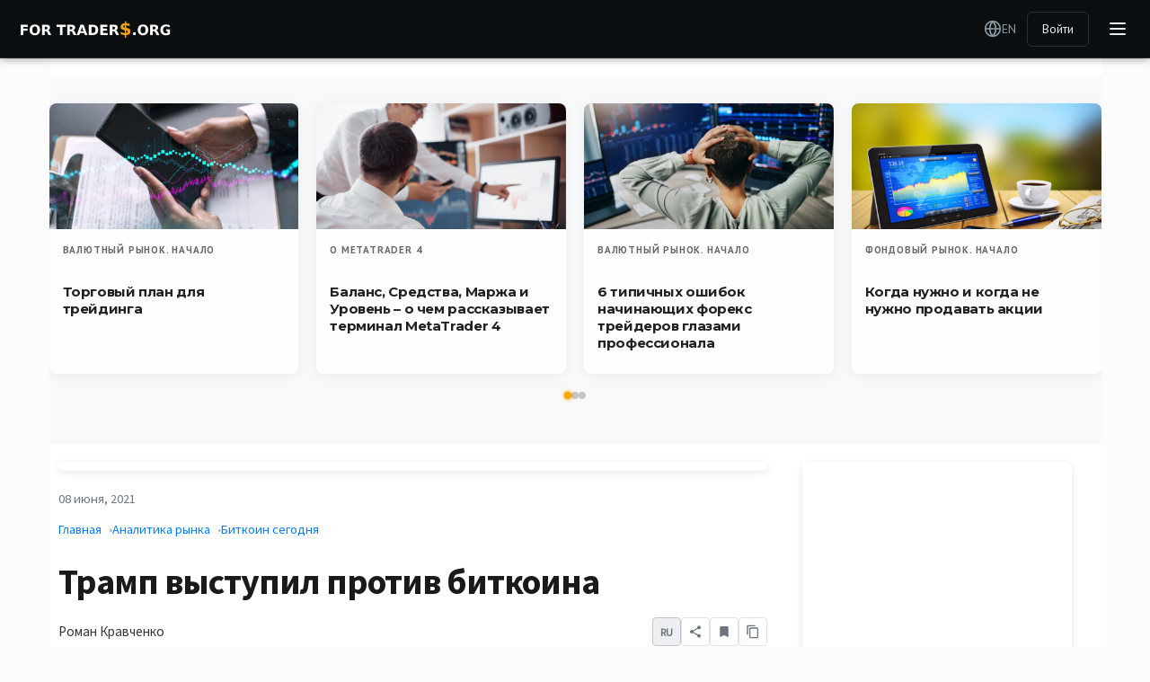

--- FILE ---
content_type: text/html; charset=UTF-8
request_url: https://fortraders.org/fundamental/bitcoin-today/tramp-vystupil-protiv-bitkoina.html
body_size: 21891
content:
 <!DOCTYPE html>
<html lang="ru-RU" prefix="og: http://ogp.me/ns# article: http://ogp.me/ns/article#">

    <head>

        <!-- Basic page needs
        ============================================ -->
        <!-- Title выводится автоматически через wp_head() с поддержкой title-tag -->
        <meta http-equiv="Content-Type" content="text/html; charset=UTF-8" />
		<meta name="generator" content="WordPress 6.9" />
		
				<meta name="description" content="Трамп отметил, что когда он возглавлял американское правительство — первая криптовалюта торговалась в районе $6000 или даже ниже этого уровня. Недавно BTC взлетел до нового исторического максимума, что не может не вызывать беспокойства американских властей." />
		<meta name="keywords" content="курс BTC, Трамп, цена биткоина, " />
		
        <!-- Mobile specific metas
        ============================================ -->
        <meta name="viewport" content="width=device-width, initial-scale=1.0, maximum-scale=1.0, user-scalable=no">

        <!-- Block search engines for developer version -->
        
        <!-- Facebook Domain Verification -->
        <meta name="facebook-domain-verification" content="dc2smjf2jgxfgi710oql8ulo6j8rae" />

        <!-- Favicon
        ============================================ -->
        <link href="https://fortraders.org/wp-content/themes/ForTraderMaster/favicon.ico" rel="shortcut icon" type="image/x-icon" >

        <!-- CSS and JS Management - Load First -->
        
		
		<!-- ОТКЛЮЧЕНО: Управляется через css.php -->
		<!-- Рейтинги и комментарии подключаются автоматически -->
	
        <!-- Old IE 
        ============================================ -->
        <!-- IE8 and below banner removed - browsers no longer supported -->
        <!--[if lt IE 9]>
        <script type="text/javascript" src="https://fortraders.org/wp-content/themes/ForTraderMaster/js/html5.js"></script>
        <link rel="stylesheet" type="text/css" media="screen" href="https://fortraders.org/wp-content/themes/ForTraderMaster/css/ie.css">
        <![endif]-->

        <link rel="alternate" type="application/rss+xml" title="Финансовый журнал ForTraders.org RSS Feed" href="https://fortraders.org/feed" />
		<link rel="alternate" type="application/atom+xml" title="Финансовый журнал ForTraders.org Atom Feed" href="https://fortraders.org/feed/atom" />
        <link rel="pingback" href="https://fortraders.org/xmlrpc.php" />
        
                
        <title>Трамп выступил против биткоина &#8212; Финансовый журнал ForTraders.org</title>
<meta name='robots' content='max-image-preview:large' />
<link rel='dns-prefetch' href='//www.google.com' />
<style id='wp-img-auto-sizes-contain-inline-css'>
img:is([sizes=auto i],[sizes^="auto," i]){contain-intrinsic-size:3000px 1500px}
/*# sourceURL=wp-img-auto-sizes-contain-inline-css */
</style>
<link rel='stylesheet' id='itx-smartcaptcha-frontend-css' href='https://fortraders.org/wp-content/plugins/itx-smartcaptcha/assets/css/frontend.css?ver=1.1.0' media='all' />
<link rel='stylesheet' id='itx-translations-frontend-css' href='https://fortraders.org/wp-content/plugins/itx-translations/assets/css/frontend.css?ver=2.1.0' media='all' />
<link rel='stylesheet' id='latest-posts-inner-styles-css' href='https://fortraders.org/wp-content/themes/ForTraderMaster/css/latest-posts-inner.css?ver=2.17.269' media='all' />
<link rel='stylesheet' id='itx-help-desk-frontend-css' href='https://fortraders.org/wp-content/plugins/itx-help-desk/assets/css/frontend.css?ver=1.0.0' media='all' />
<link rel='stylesheet' id='style.css-css' href='https://fortraders.org/wp-content/themes/ForTraderMaster/style.css?ver=2.17.269' media='all' />
<link rel='stylesheet' id='fx_style.css-css' href='https://fortraders.org/wp-content/themes/ForTraderMaster/css/fx_style.css?ver=2.17.269' media='all' />
<link rel='stylesheet' id='fx_exchange-style.css-css' href='https://fortraders.org/wp-content/themes/ForTraderMaster/css/fx_exchange-style.css?ver=2.17.269' media='all' />
<link rel='stylesheet' id='responsive.css-css' href='https://fortraders.org/wp-content/themes/ForTraderMaster/css/responsive.css?ver=2.17.269' media='all' />
<link rel='stylesheet' id='fx_responsive.css-css' href='https://fortraders.org/wp-content/themes/ForTraderMaster/css/fx_responsive.css?ver=2.17.269' media='all' />
<link rel='stylesheet' id='fx_exchange-responsive.css-css' href='https://fortraders.org/wp-content/themes/ForTraderMaster/css/fx_exchange-responsive.css?ver=2.17.269' media='all' />
<link rel='stylesheet' id='media.css-css' href='https://fortraders.org/wp-content/themes/ForTraderMaster/media.css?ver=2.17.269' media='all' />
<link rel='stylesheet' id='jquery.arcticmodal-0.3.css-css' href='https://fortraders.org/wp-content/themes/ForTraderMaster/plagins/arcticmodal/jquery.arcticmodal-0.3.css?ver=2.17.269' media='all' />
<link rel='stylesheet' id='social_icons_style.css-css' href='https://fortraders.org/wp-content/themes/ForTraderMaster/social_icons_style.css?ver=2.17.269' media='all' />
<link rel='stylesheet' id='bookmarks.css-css' href='https://fortraders.org/wp-content/themes/ForTraderMaster/css/bookmarks.css?ver=2.17.269' media='all' />
<link rel='stylesheet' id='jquery.formstyler.css-css' href='https://fortraders.org/wp-content/themes/ForTraderMaster/plagins/jQueryFormStyler/jquery.formstyler.css?ver=2.17.269' media='all' />
<link rel='stylesheet' id='modern-typography.css-css' href='https://fortraders.org/wp-content/themes/ForTraderMaster/css/modern-typography.css?ver=2.17.269' media='all' />
<link rel='stylesheet' id='modern-images.css-css' href='https://fortraders.org/wp-content/themes/ForTraderMaster/css/modern-images.css?ver=2.17.269' media='all' />
<link rel='stylesheet' id='cls-jsrender-fix.css-css' href='https://fortraders.org/wp-content/themes/ForTraderMaster/css/cls-jsrender-fix.css?ver=2.17.269' media='all' />
<link rel='stylesheet' id='banners.css-css' href='https://fortraders.org/wp-content/themes/ForTraderMaster/css/banners.css?ver=2.17.269' media='all' />
<link rel='stylesheet' id='banner-styles.css-css' href='https://fortraders.org/wp-content/themes/ForTraderMaster/css/banner-styles.css?ver=2.17.269' media='all' />
<link rel='stylesheet' id='itx-advertisement-zone-item-wrapper.css-css' href='https://fortraders.org/wp-content/themes/ForTraderMaster/css/itx-advertisement-zone-item-wrapper.css?ver=2.17.269' media='all' />
<link rel='stylesheet' id='override.css-css' href='https://fortraders.org/wp-content/themes/ForTraderMaster/css/override.css?ver=2.17.269' media='all' />
<link rel='stylesheet' id='itx-telegram-block.css-css' href='https://fortraders.org/wp-content/themes/ForTraderMaster/css/itx-telegram-block.css?ver=2.17.269' media='all' />
<link rel='stylesheet' id='stock-market-section.css-css' href='https://fortraders.org/wp-content/themes/ForTraderMaster/css/stock-market-section.css?ver=2.17.269' media='all' />
<link rel='stylesheet' id='itxadvisers.css-css' href='https://fortraders.org/wp-content/themes/ForTraderMaster/css/itxadvisers.css?ver=2.17.269' media='all' />
<link rel='stylesheet' id='itx-dictionary-section.css-css' href='https://fortraders.org/wp-content/themes/ForTraderMaster/css/itx-dictionary-section.css?ver=2.17.269' media='all' />
<link rel='stylesheet' id='bybit-exact-menu.css-css' href='https://fortraders.org/wp-content/themes/ForTraderMaster/css/bybit-exact-menu.css?ver=2.17.269' media='all' />
<link rel='stylesheet' id='bybit-menu.css-css' href='https://fortraders.org/wp-content/themes/ForTraderMaster/css/bybit-menu.css?ver=2.17.269' media='all' />
<link rel='stylesheet' id='itx2-editor-recomendate.css-css' href='https://fortraders.org/wp-content/themes/ForTraderMaster/css/itx2_editor_recomendate.css?ver=2.17.269' media='all' />
<link rel='stylesheet' id='itx-banks-section.css-css' href='https://fortraders.org/wp-content/themes/ForTraderMaster/css/itx-banks-section.css?ver=2.17.269' media='all' />
<link rel='stylesheet' id='latest-posts-section-inner.css-css' href='https://fortraders.org/wp-content/themes/ForTraderMaster/css/latest-posts-section-inner.css?ver=2.17.269' media='all' />
<link rel='stylesheet' id='rating.css-css' href='https://fortraders.org/wp-content/themes/ForTraderMaster/ratings/rating.css?ver=2.17.269' media='all' />
<link rel='stylesheet' id='coments.css-css' href='https://fortraders.org/wp-content/themes/ForTraderMaster/css/coments.css?ver=2.17.269' media='all' />
<link rel='stylesheet' id='designv2-article-style.css-css' href='https://fortraders.org/wp-content/themes/ForTraderMaster/css/designv2-article-style.css?ver=2.17.269' media='all' />
<link rel='stylesheet' id='itx-category-posts-section.css-css' href='https://fortraders.org/wp-content/themes/ForTraderMaster/css/itx-category-posts-section.css?ver=2.17.269' media='all' />
<link rel='stylesheet' id='itx-educational-articles-section.css-css' href='https://fortraders.org/wp-content/themes/ForTraderMaster/css/itx-educational-articles-section.css?ver=2.17.269' media='all' />
<link rel='stylesheet' id='itx-editor-recommends-section-new.css-css' href='https://fortraders.org/wp-content/themes/ForTraderMaster/css/itx-editor-recommends-section-new.css?ver=2.17.269' media='all' />
<script id="jquery-core-js-extra">
var fortraders_bookmarks_ajax = {"ajax_url":"https://fortraders.org/wp-admin/admin-ajax.php","nonce":"b0185e142e","is_user_logged_in":"","user_id":"0"};
//# sourceURL=jquery-core-js-extra
</script>
<script src="https://fortraders.org/wp-includes/js/jquery/jquery.min.js?ver=3.7.1" id="jquery-core-js"></script>
<script src="https://fortraders.org/wp-includes/js/jquery/jquery-migrate.min.js?ver=3.4.1" id="jquery-migrate-js"></script>
<script id="jquery-js-after">
jQuery.migrateMute = true; jQuery.migrateTrace = false;
//# sourceURL=jquery-js-after
</script>
<link rel="EditURI" type="application/rsd+xml" title="RSD" href="https://fortraders.org/xmlrpc.php?rsd" />
<meta name="generator" content="WordPress 6.9" />
<link rel="canonical" href="https://fortraders.org/fundamental/bitcoin-today/tramp-vystupil-protiv-bitkoina.html" />
<link rel='shortlink' href='https://fortraders.org/?p=362467' />

<!-- Open Graph Meta Tags -->
<meta property="fb:app_id" content="357466244328658" />
<meta property="og:locale" content="ru_RU" />
<meta property="og:type" content="article" />
<meta property="og:title" content="Трамп выступил против биткоина" />
<meta property="og:description" content="Трамп отметил, что когда он возглавлял американское правительство — первая криптовалюта торговалась в районе $6000 или даже ниже этого уровня. Недавно BTC взлетел до нового исторического максимума, что не может не вызывать беспокойства американских властей." />
<meta property="og:url" content="https://fortraders.org/fundamental/bitcoin-today/tramp-vystupil-protiv-bitkoina.html" />
<meta property="og:site_name" content="Финансовый журнал ForTraders.org" />
<meta property="article:section" content="Биткоин сегодня" />
<meta property="og:image" content="https://files.fortraders.org/uploads/2020/10/bitcoin.jpg" />
<meta property="og:image:width" content="1200" />
<meta property="og:image:height" content="630" />
<meta name="twitter:card" content="summary_large_image" />
<meta name="twitter:title" content="Трамп выступил против биткоина" />
<meta name="twitter:description" content="Трамп отметил, что когда он возглавлял американское правительство — первая криптовалюта торговалась в районе $6000 или даже ниже этого уровня. Недавно BTC взлетел до нового исторического максимума, что не может не вызывать беспокойства американских властей." />
<meta name="twitter:image" content="https://files.fortraders.org/uploads/2020/10/bitcoin.jpg" />
<!-- End Open Graph Meta Tags -->

<meta name="post-id" content="362467">
<script>
var current_post_id = 362467;
</script>
<script>
function sendPost( params, url ){
	var xhr = new XMLHttpRequest();
	xhr.open('POST', url, true);
	xhr.setRequestHeader("Content-type", "application/x-www-form-urlencoded");
	xhr.send( params );
}
	var wAWidth = (window.innerWidth > 0) ? window.innerWidth : screen.width;
</script>	

<script>
document.addEventListener("DOMContentLoaded", function() {
  if (window.innerWidth <= 767) { // Проверяем, что ширина экрана меньше или равна 767px
    var sponsorMini = document.querySelector('.sponsor_mini'); // Находим блок sponsor_mini
    var target = document.getElementById('sponsor-target'); // Находим целевой контейнер

    if (sponsorMini && target) {
      target.appendChild(sponsorMini); // Перемещаем блок в целевой контейнер
    }
  }
});

document.addEventListener("DOMContentLoaded", function() {
    var closeBtn = document.querySelector('.close_sponsor');
    // Находим кнопку закрытия
    if (closeBtn) {  // Проверяем, что элемент существует
        closeBtn.addEventListener('click', function() {
            var sponsorMini = document.querySelector('.sponsor_mini');
            // Находим блок sponsor_mini
            if (sponsorMini) {  // Также проверяем существование блока sponsor_mini
                sponsorMini.style.display = 'none';
                // Скрываем блок
            }
        });
    }
});



document.addEventListener('DOMContentLoaded', function () {
    var mobileBlock = document.querySelector('.mobile_competition_block');
    var targetPlace = document.querySelector('.mobile_competition_place');
    
    if (window.innerWidth <= 768 && mobileBlock && targetPlace) { // Проверка на мобильное разрешение и существование элементов
        mobileBlock.style.display = 'block'; // Показываем блок
        targetPlace.appendChild(mobileBlock); // Перемещаем блок в целевое место
    }
});


</script>

<!-- Sticky Sidebar для плавающего баннера - подключаем профессиональную библиотеку -->
<script type="text/javascript" src="https://fortraders.org/wp-content/themes/ForTraderMaster/js/libs/jquery.sticky-sidebar.js"></script>





	    

<script src="https://fortraders.org/wp-content/themes/ForTraderMaster/ratings/rating.js"></script>

<script data-ad-client="ca-pub-6643182737842994" async src="https://pagead2.googlesyndication.com/pagead/js/adsbygoogle.js"></script>

<!--LiveInternet counter--><script>
new Image().src = "https://counter.yadro.ru/hit?r"+
escape(document.referrer)+((typeof(screen)=="undefined")?"":
";s"+screen.width+"*"+screen.height+"*"+(screen.colorDepth?
screen.colorDepth:screen.pixelDepth))+";u"+escape(document.URL)+
";h"+escape(document.title.substring(0,150))+
";"+Math.random();</script><!--/LiveInternet-->

<!-- Yandex.RTB -->
<script>window.yaContextCb=window.yaContextCb||[]</script>
<script src="https://yandex.ru/ads/system/context.js" async></script>

<!-- Yandex.Metrika counter -->
<script type="text/javascript">
(function(m,e,t,r,i,k,a){
    m[i]=m[i]||function(){(m[i].a=m[i].a||[]).push(arguments)};
    m[i].l=1*new Date();
    for (var j = 0; j < document.scripts.length; j++) {if (document.scripts[j].src === r) { return; }}
    k=e.createElement(t),a=e.getElementsByTagName(t)[0],k.async=1,k.src=r,a.parentNode.insertBefore(k,a)
})(window, document,'script','https://mc.webvisor.org/metrika/tag_ww.js', 'ym');
ym(17779042, 'init', {
    clickmap:true,
    params: {__ym: {isFromApi: 'yesIsFromApi'}},
    accurateTrackBounce:true,
    trackLinks:true
});
</script>
<noscript><div><img src="https://mc.yandex.ru/watch/17779042" style="position:absolute; left:-9999px;" alt="" /></div></noscript>
<!-- /Yandex.Metrika counter -->
        </head>

    <body>   
        
                
        <!-- === ❌ ОТКЛЮЧЕНО: Плавающее меню сервисов (вызывает зависание браузера) === -->
                
        <!-- - - - - - - - - - - - - - Container - - - - - - - - - - - - - - - - -->

        <div class="fx_wrapper" id="top">
            

            <!-- Bybit Exact Menu -->
            
<div class="bybit-navbar">
    <div class="bybit-navbar__container">
        
        <!-- Logo -->
        <div class="bybit-navbar__logo">
            <a href="/" class="bybit-navbar__logo-link">
                <img src="https://fortraders.org/wp-content/themes/ForTraderMaster/logo.png?v=2.17.269" alt="ForTraders" class="bybit-navbar__logo-image">
            </a>
        </div>

        <!-- Main Navigation -->
        <nav class="bybit-navbar__nav">
            <ul id="menu-header-menu" class="bybit-navbar__menu"><li class="bybit-navbar__menu-item"><a href="/" class="bybit-navbar__menu-link">Главная</a></li><li class="bybit-navbar__menu-item has-dropdown"><a href="https://fortraders.org/about.html" class="bybit-navbar__menu-link">О нас<svg class="bybit-navbar__menu-arrow" width="12" height="7" viewBox="0 0 12 7" fill="none"><path d="M1 1L6 6L11 1" stroke="currentColor" stroke-width="1.5" stroke-linecap="round" stroke-linejoin="round"/></svg></a><div class="bybit-navbar__dropdown"><div class="bybit-navbar__dropdown-content"><a href="https://fortraders.org/reklama.html" class="bybit-navbar__dropdown-link">Рекламодателям</a><a href="https://fortraders.org/autors.html" class="bybit-navbar__dropdown-link">Авторам</a><a href="https://fortraders.org/contact.html" class="bybit-navbar__dropdown-link">Контакты</a></div></div></li><li class="bybit-navbar__menu-item has-dropdown"><a href="https://fortraders.org/servisy-dlya-trejderov.html" class="bybit-navbar__menu-link">Сервисы<svg class="bybit-navbar__menu-arrow" width="12" height="7" viewBox="0 0 12 7" fill="none"><path d="M1 1L6 6L11 1" stroke="currentColor" stroke-width="1.5" stroke-linecap="round" stroke-linejoin="round"/></svg></a><div class="bybit-navbar__dropdown"><div class="bybit-navbar__dropdown-content"><a href="/trader-contests" class="bybit-navbar__dropdown-link">Конкурсы трейдеров</a><a href="https://fortraders.org/currencyrates" class="bybit-navbar__dropdown-link">Курсы ЦБ РФ</a><a href="https://fortraders.org/currencyrates/ecb" class="bybit-navbar__dropdown-link">Куры ЕЦБ</a><a href="https://fortraders.org/quotes" class="bybit-navbar__dropdown-link">Котировки онлайн</a><a href="https://fortraders.org/trader-calendar/" class="bybit-navbar__dropdown-link">Экономический календраь</a><a href="https://fortraders.org/informers/all" class="bybit-navbar__dropdown-link">Информеры</a><a href="https://forexsystemsru.com/" class="bybit-navbar__dropdown-link">Форекс форум</a><a href="/earating" class="bybit-navbar__dropdown-link">Рейтинг советников</a><a href="/strategyrating" class="bybit-navbar__dropdown-link">Рейтинг стратегий</a><a href="/indicatorsrating" class="bybit-navbar__dropdown-link">Рейтинг индикаторов</a><a href="/central-bank" class="bybit-navbar__dropdown-link">Процентные ставки банков мира</a></div></div></li><li class="bybit-navbar__menu-item has-dropdown"><a href="https://fortraders.org/forex-for-beginers" class="bybit-navbar__menu-link">Начинающему<svg class="bybit-navbar__menu-arrow" width="12" height="7" viewBox="0 0 12 7" fill="none"><path d="M1 1L6 6L11 1" stroke="currentColor" stroke-width="1.5" stroke-linecap="round" stroke-linejoin="round"/></svg></a><div class="bybit-navbar__dropdown"><div class="bybit-navbar__dropdown-content"><a href="https://fortraders.org/stockmarket/fondovyj-rynok-nachalo" class="bybit-navbar__dropdown-link">Новичку на фондовом рынке</a><a href="https://fortraders.org/forex-for-beginers/forex-start" class="bybit-navbar__dropdown-link">Новичку на форекс</a><a href="https://fortraders.org/banks" class="bybit-navbar__dropdown-link">Об услугах банков</a><a href="https://fortraders.org/birzhevoj-slovar" class="bybit-navbar__dropdown-link">Базовые понятия</a><a href="https://fortraders.org/forex-strategy/simple-strategy" class="bybit-navbar__dropdown-link">Простые стратегии</a><a href="https://fortraders.org/forex-for-beginers/metatrader4" class="bybit-navbar__dropdown-link">Работа с терминалом</a><a href="https://fortraders.org/forex-for-beginers/trading-psychology" class="bybit-navbar__dropdown-link">Психология трейдинга</a><a href="https://fortraders.org/forex-knigi" class="bybit-navbar__dropdown-link">Финансовые книги</a><a href="https://fortraders.org/currency" class="bybit-navbar__dropdown-link">Мировые валюты</a><a href="https://fortraders.org/forex-video" class="bybit-navbar__dropdown-link">Финансовые видео</a></div></div></li><li class="bybit-navbar__menu-item has-dropdown"><a href="#" class="bybit-navbar__menu-link">Практику<svg class="bybit-navbar__menu-arrow" width="12" height="7" viewBox="0 0 12 7" fill="none"><path d="M1 1L6 6L11 1" stroke="currentColor" stroke-width="1.5" stroke-linecap="round" stroke-linejoin="round"/></svg></a><div class="bybit-navbar__dropdown"><div class="bybit-navbar__dropdown-content"><a href="https://fortraders.org/opinion" class="bybit-navbar__dropdown-link">Аналитика рынков</a><a href="https://fortraders.org/learn" class="bybit-navbar__dropdown-link">Мастер-классы</a><a href="https://fortraders.org/forex-strategy" class="bybit-navbar__dropdown-link">Торговые стратегии</a><a href="https://fortraders.org/indicators-forex" class="bybit-navbar__dropdown-link">Индикаторы для MT4</a><a href="https://fortraders.org/indicator-forex-metatrader5" class="bybit-navbar__dropdown-link">Индикаторы для MT5</a><a href="https://fortraders.org/forex-ea-testing" class="bybit-navbar__dropdown-link">Торговые роботы</a><a href="https://fortraders.org/pamm-investment" class="bybit-navbar__dropdown-link">Инвестиции в ПАММ</a><a href="https://fortraders.org/learn/mql" class="bybit-navbar__dropdown-link">Программирование MQL</a><a href="https://fortraders.org/economic-forex" class="bybit-navbar__dropdown-link">Макропоказатели</a><a href="https://fortraders.org/learn/price-pattern-teh-analyse" class="bybit-navbar__dropdown-link">Фигуры теханализа</a><a href="https://fortraders.org/eto-interesno" class="bybit-navbar__dropdown-link">Это интересно!</a></div></div></li><li class="bybit-navbar__menu-item has-dropdown"><a href="https://fortraders.org/cryptocurrencies" class="bybit-navbar__menu-link">Крипто<svg class="bybit-navbar__menu-arrow" width="12" height="7" viewBox="0 0 12 7" fill="none"><path d="M1 1L6 6L11 1" stroke="currentColor" stroke-width="1.5" stroke-linecap="round" stroke-linejoin="round"/></svg></a><div class="bybit-navbar__dropdown"><div class="bybit-navbar__dropdown-content"><a href="https://fortraders.org/quotes/bitcoinusd" class="bybit-navbar__dropdown-link">Курс биткоина</a><a href="https://fortraders.org/quotes/cryptorates" class="bybit-navbar__dropdown-link">Курсы криптовалют</a><a href="https://fortraders.org/learn/bitcoin-cryptocurrency/virtualnye-milliony-segodnya-bitkoin-v-voprosax-otvetax.html" class="bybit-navbar__dropdown-link">Майнинг и трейдинг</a><a href="https://fortraders.org/bitcoin-cryptocurrency/crypto-trading" class="bybit-navbar__dropdown-link">Криптотрейдинг</a><a href="https://fortraders.org/bitcoin-cryptocurrency/strategy-bitcoin" class="bybit-navbar__dropdown-link">Биткоин стратегии</a><a href="https://fortraders.org/bitcoin-cryptocurrency/bitcoin-tehnology" class="bybit-navbar__dropdown-link">Биткоин технологии</a><a href="https://fortraders.org/bitcoin-cryptocurrency/crypto-interesting" class="bybit-navbar__dropdown-link">Интересное о криптовалютах</a><a href="https://fortraders.org/learn/bitcoin-cryptocurrency/kak-torgovat-kriptovalyutoj-foreks-brokery-dlya-torgovli-bitkoinom.html" class="bybit-navbar__dropdown-link">Биткоин брокеры</a></div></div></li><li class="bybit-navbar__menu-item has-dropdown"><a href="https://fortraders.org/binary-options" class="bybit-navbar__menu-link">Бинары<svg class="bybit-navbar__menu-arrow" width="12" height="7" viewBox="0 0 12 7" fill="none"><path d="M1 1L6 6L11 1" stroke="currentColor" stroke-width="1.5" stroke-linecap="round" stroke-linejoin="round"/></svg></a><div class="bybit-navbar__dropdown"><div class="bybit-navbar__dropdown-content"><a href="https://fortraders.org/binary-options/torgovlya-binarnymi-opcionami" class="bybit-navbar__dropdown-link">Торговля опционами</a><a href="https://fortraders.org/binary-options/binary-options-indicator" class="bybit-navbar__dropdown-link">Индикаторы для бинаров</a><a href="https://fortraders.org/binary-options/binary-strategy" class="bybit-navbar__dropdown-link">Стратегии для бинаров</a><a href="https://fortraders.org/binaryrating" class="bybit-navbar__dropdown-link">Рейтинг бинарных брокеров</a></div></div></li><li class="bybit-navbar__menu-item has-dropdown"><a href="https://fortraders.org/birzhevoj-slovar" class="bybit-navbar__menu-link">Справочник<svg class="bybit-navbar__menu-arrow" width="12" height="7" viewBox="0 0 12 7" fill="none"><path d="M1 1L6 6L11 1" stroke="currentColor" stroke-width="1.5" stroke-linecap="round" stroke-linejoin="round"/></svg></a><div class="bybit-navbar__dropdown"><div class="bybit-navbar__dropdown-content"><a href="/bankrates" class="bybit-navbar__dropdown-link">Процентные ставки</a><a href="https://fortraders.org/kalendar-zasedanij-centrobankov-v-2023-godu.html" class="bybit-navbar__dropdown-link">Заседания ЦБ'23</a><a href="https://fortraders.org/raspisanie-torgovyx-sessij-na-forex.html" class="bybit-navbar__dropdown-link">Форекс сессии</a><a href="https://fortraders.org/forex-terminals" class="bybit-navbar__dropdown-link">Торговые терминалы</a><a href="https://fortraders.org/central-banks" class="bybit-navbar__dropdown-link">Центральные банки мира</a><a href="https://fortraders.org/persons" class="bybit-navbar__dropdown-link">Финансовые лидеры</a><a href="https://fortraders.org/stockmarket/stock" class="bybit-navbar__dropdown-link">Фондовые биржи</a></div></div></li><li class="bybit-navbar__menu-item has-dropdown"><a href="#" class="bybit-navbar__menu-link">Форекс брокеры<svg class="bybit-navbar__menu-arrow" width="12" height="7" viewBox="0 0 12 7" fill="none"><path d="M1 1L6 6L11 1" stroke="currentColor" stroke-width="1.5" stroke-linecap="round" stroke-linejoin="round"/></svg></a><div class="bybit-navbar__dropdown"><div class="bybit-navbar__dropdown-content"><a href="https://fortraders.org/learn/brokers-forex-trading" class="bybit-navbar__dropdown-link">Как работает брокер?</a><a href="https://fortraders.org/topbrokers/" class="bybit-navbar__dropdown-link">Рейтинг брокеров</a><a href="https://fortraders.org/forex-regulators" class="bybit-navbar__dropdown-link">Регуляторы Форекс</a><a href="https://fortraders.org/promo" class="bybit-navbar__dropdown-link">Пресс-релизы</a></div></div></li><li class="bybit-navbar__menu-item has-dropdown"><a href="/journal" class="bybit-navbar__menu-link">Журнал<svg class="bybit-navbar__menu-arrow" width="12" height="7" viewBox="0 0 12 7" fill="none"><path d="M1 1L6 6L11 1" stroke="currentColor" stroke-width="1.5" stroke-linecap="round" stroke-linejoin="round"/></svg></a><div class="bybit-navbar__dropdown"><div class="bybit-navbar__dropdown-content"><a href="/journal" class="bybit-navbar__dropdown-link">Книги</a></div></div></li></ul>            
            <!-- Overflow Menu for intermediate screen sizes (1200px-1480px) -->
            <div class="bybit-navbar__overflow-menu">
                <button class="bybit-navbar__overflow-toggle" type="button" aria-label="More menu items">
                    <div class="bybit-navbar__overflow-dots">
                        <div class="bybit-navbar__overflow-dot"></div>
                        <div class="bybit-navbar__overflow-dot"></div>
                        <div class="bybit-navbar__overflow-dot"></div>
                    </div>
                </button>
                <div class="bybit-navbar__overflow-dropdown" id="overflow-dropdown">
                    <!-- Overflow menu items will be populated by JavaScript -->
                </div>
            </div>
        </nav>

        <!-- Right Actions -->
        <div class="bybit-navbar__actions">
            
            <!-- Search -->
            <div class="bybit-navbar__search">
                <button class="bybit-navbar__search-btn" type="button" aria-label="Search">
                    <svg width="20" height="20" viewBox="0 0 20 20" fill="none">
                        <path d="M9.16667 15.8333C12.8486 15.8333 15.8333 12.8486 15.8333 9.16667C15.8333 5.48477 12.8486 2.5 9.16667 2.5C5.48477 2.5 2.5 5.48477 2.5 9.16667C2.5 12.8486 5.48477 15.8333 9.16667 15.8333Z" stroke="currentColor" stroke-width="1.66667" stroke-linecap="round" stroke-linejoin="round"/>
                        <path d="M 17.5 17.5L13.875 13.875" stroke="currentColor" stroke-width="1.66667" stroke-linecap="round" stroke-linejoin="round"/>
                    </svg>
                </button>
                <div class="bybit-navbar__search-dropdown" id="search-dropdown">
                    <div class="bybit-navbar__search-form">
                        <input type="text" placeholder="Поиск..." class="bybit-navbar__search-input">
                    </div>
                </div>
            </div>



            <!-- Language Selector -->
            <div class="bybit-navbar__language">
                                <a href="https://fortraders.org/en/" 
                   class="bybit-navbar__language-btn"
                   hreflang="en"
                   rel="alternate"
                   data-current-lang="ru"
                   data-target-lang="en"
                   data-translation-url="https://fortraders.org/en/">
                    <svg width="20" height="20" viewBox="0 0 20 20" fill="none">
                        <path d="M10 18.3333C14.6024 18.3333 18.3333 14.6024 18.3333 10C18.3333 5.39763 14.6024 1.66667 10 1.66667C5.39763 1.66667 1.66667 5.39763 1.66667 10C1.66667 14.6024 5.39763 18.3333 10 18.3333Z" stroke="currentColor" stroke-width="1.66667" stroke-linecap="round" stroke-linejoin="round"/>
                        <path d="M1.66667 10H18.3333" stroke="currentColor" stroke-width="1.66667" stroke-linecap="round" stroke-linejoin="round"/>
                        <path d="M10 1.66667C12.0844 3.94863 13.269 6.91003 13.3333 10C13.269 13.09 12.0844 16.0514 10 18.3333C7.91561 16.0514 6.731 13.09 6.66667 10C6.731 6.91003 7.91561 3.94863 10 1.66667V1.66667Z" stroke="currentColor" stroke-width="1.66667" stroke-linecap="round" stroke-linejoin="round"/>
                    </svg>
                    EN                </a>
            </div>

            <!-- User Avatar -->
            <div class="bybit-navbar__user">
                                    <div class="bybit-navbar__auth-buttons">
                        <a href="https://fortraders.org/wp-login.php?redirect_to=https%3A%2F%2Ffortraders.org%2Ffundamental%2Fbitcoin-today%2Ftramp-vystupil-protiv-bitkoina.html" class="bybit-navbar__login-btn">Войти</a>
                    </div>
                            </div>

            <!-- Mobile Menu Toggle -->
            <button class="bybit-navbar__mobile-toggle" type="button" aria-label="Toggle Menu">
                <span class="bybit-navbar__hamburger-line"></span>
                <span class="bybit-navbar__hamburger-line"></span>
                <span class="bybit-navbar__hamburger-line"></span>
            </button>
        </div>
    </div>

    <!-- Mobile Menu -->
    <div class="bybit-navbar__mobile-menu" id="mobile-menu">
        <div class="bybit-navbar__mobile-content">
            <div class="bybit-navbar__mobile-nav">
                <ul id="menu-header-menu-1" class="menu"><div class="bybit-navbar__mobile-item"><a href="/" class="bybit-navbar__mobile-link">Главная</a></div><div class="bybit-navbar__mobile-item has-submenu"><div class="bybit-navbar__mobile-parent"><a href="https://fortraders.org/about.html" class="bybit-navbar__mobile-link">О нас</a><button class="bybit-navbar__mobile-toggle-btn" aria-expanded="false"><svg width="12" height="7" viewBox="0 0 12 7" fill="none"><path d="M1 1L6 6L11 1" stroke="currentColor" stroke-width="1.5" stroke-linecap="round" stroke-linejoin="round"/></svg></button></div><div class="bybit-navbar__mobile-submenu"><a href="https://fortraders.org/reklama.html" class="bybit-navbar__mobile-sublink">Рекламодателям</a><a href="https://fortraders.org/autors.html" class="bybit-navbar__mobile-sublink">Авторам</a><a href="https://fortraders.org/contact.html" class="bybit-navbar__mobile-sublink">Контакты</a></div></div><div class="bybit-navbar__mobile-item has-submenu"><div class="bybit-navbar__mobile-parent"><a href="https://fortraders.org/servisy-dlya-trejderov.html" class="bybit-navbar__mobile-link">Сервисы</a><button class="bybit-navbar__mobile-toggle-btn" aria-expanded="false"><svg width="12" height="7" viewBox="0 0 12 7" fill="none"><path d="M1 1L6 6L11 1" stroke="currentColor" stroke-width="1.5" stroke-linecap="round" stroke-linejoin="round"/></svg></button></div><div class="bybit-navbar__mobile-submenu"><a href="/trader-contests" class="bybit-navbar__mobile-sublink">Конкурсы трейдеров</a><a href="https://fortraders.org/currencyrates" class="bybit-navbar__mobile-sublink">Курсы ЦБ РФ</a><a href="https://fortraders.org/currencyrates/ecb" class="bybit-navbar__mobile-sublink">Куры ЕЦБ</a><a href="https://fortraders.org/quotes" class="bybit-navbar__mobile-sublink">Котировки онлайн</a><a href="https://fortraders.org/trader-calendar/" class="bybit-navbar__mobile-sublink">Экономический календраь</a><a href="https://fortraders.org/informers/all" class="bybit-navbar__mobile-sublink">Информеры</a><a href="https://forexsystemsru.com/" class="bybit-navbar__mobile-sublink">Форекс форум</a><a href="/earating" class="bybit-navbar__mobile-sublink">Рейтинг советников</a><a href="/strategyrating" class="bybit-navbar__mobile-sublink">Рейтинг стратегий</a><a href="/indicatorsrating" class="bybit-navbar__mobile-sublink">Рейтинг индикаторов</a><a href="/central-bank" class="bybit-navbar__mobile-sublink">Процентные ставки банков мира</a></div></div><div class="bybit-navbar__mobile-item has-submenu"><div class="bybit-navbar__mobile-parent"><a href="https://fortraders.org/forex-for-beginers" class="bybit-navbar__mobile-link">Начинающему</a><button class="bybit-navbar__mobile-toggle-btn" aria-expanded="false"><svg width="12" height="7" viewBox="0 0 12 7" fill="none"><path d="M1 1L6 6L11 1" stroke="currentColor" stroke-width="1.5" stroke-linecap="round" stroke-linejoin="round"/></svg></button></div><div class="bybit-navbar__mobile-submenu"><a href="https://fortraders.org/stockmarket/fondovyj-rynok-nachalo" class="bybit-navbar__mobile-sublink">Новичку на фондовом рынке</a><a href="https://fortraders.org/forex-for-beginers/forex-start" class="bybit-navbar__mobile-sublink">Новичку на форекс</a><a href="https://fortraders.org/banks" class="bybit-navbar__mobile-sublink">Об услугах банков</a><a href="https://fortraders.org/birzhevoj-slovar" class="bybit-navbar__mobile-sublink">Базовые понятия</a><a href="https://fortraders.org/forex-strategy/simple-strategy" class="bybit-navbar__mobile-sublink">Простые стратегии</a><a href="https://fortraders.org/forex-for-beginers/metatrader4" class="bybit-navbar__mobile-sublink">Работа с терминалом</a><a href="https://fortraders.org/forex-for-beginers/trading-psychology" class="bybit-navbar__mobile-sublink">Психология трейдинга</a><a href="https://fortraders.org/forex-knigi" class="bybit-navbar__mobile-sublink">Финансовые книги</a><a href="https://fortraders.org/currency" class="bybit-navbar__mobile-sublink">Мировые валюты</a><a href="https://fortraders.org/forex-video" class="bybit-navbar__mobile-sublink">Финансовые видео</a></div></div><div class="bybit-navbar__mobile-item has-submenu"><div class="bybit-navbar__mobile-parent"><a href="#" class="bybit-navbar__mobile-link">Практику</a><button class="bybit-navbar__mobile-toggle-btn" aria-expanded="false"><svg width="12" height="7" viewBox="0 0 12 7" fill="none"><path d="M1 1L6 6L11 1" stroke="currentColor" stroke-width="1.5" stroke-linecap="round" stroke-linejoin="round"/></svg></button></div><div class="bybit-navbar__mobile-submenu"><a href="https://fortraders.org/opinion" class="bybit-navbar__mobile-sublink">Аналитика рынков</a><a href="https://fortraders.org/learn" class="bybit-navbar__mobile-sublink">Мастер-классы</a><a href="https://fortraders.org/forex-strategy" class="bybit-navbar__mobile-sublink">Торговые стратегии</a><a href="https://fortraders.org/indicators-forex" class="bybit-navbar__mobile-sublink">Индикаторы для MT4</a><a href="https://fortraders.org/indicator-forex-metatrader5" class="bybit-navbar__mobile-sublink">Индикаторы для MT5</a><a href="https://fortraders.org/forex-ea-testing" class="bybit-navbar__mobile-sublink">Торговые роботы</a><a href="https://fortraders.org/pamm-investment" class="bybit-navbar__mobile-sublink">Инвестиции в ПАММ</a><a href="https://fortraders.org/learn/mql" class="bybit-navbar__mobile-sublink">Программирование MQL</a><a href="https://fortraders.org/economic-forex" class="bybit-navbar__mobile-sublink">Макропоказатели</a><a href="https://fortraders.org/learn/price-pattern-teh-analyse" class="bybit-navbar__mobile-sublink">Фигуры теханализа</a><a href="https://fortraders.org/eto-interesno" class="bybit-navbar__mobile-sublink">Это интересно!</a></div></div><div class="bybit-navbar__mobile-item has-submenu"><div class="bybit-navbar__mobile-parent"><a href="https://fortraders.org/cryptocurrencies" class="bybit-navbar__mobile-link">Крипто</a><button class="bybit-navbar__mobile-toggle-btn" aria-expanded="false"><svg width="12" height="7" viewBox="0 0 12 7" fill="none"><path d="M1 1L6 6L11 1" stroke="currentColor" stroke-width="1.5" stroke-linecap="round" stroke-linejoin="round"/></svg></button></div><div class="bybit-navbar__mobile-submenu"><a href="https://fortraders.org/quotes/bitcoinusd" class="bybit-navbar__mobile-sublink">Курс биткоина</a><a href="https://fortraders.org/quotes/cryptorates" class="bybit-navbar__mobile-sublink">Курсы криптовалют</a><a href="https://fortraders.org/learn/bitcoin-cryptocurrency/virtualnye-milliony-segodnya-bitkoin-v-voprosax-otvetax.html" class="bybit-navbar__mobile-sublink">Майнинг и трейдинг</a><a href="https://fortraders.org/bitcoin-cryptocurrency/crypto-trading" class="bybit-navbar__mobile-sublink">Криптотрейдинг</a><a href="https://fortraders.org/bitcoin-cryptocurrency/strategy-bitcoin" class="bybit-navbar__mobile-sublink">Биткоин стратегии</a><a href="https://fortraders.org/bitcoin-cryptocurrency/bitcoin-tehnology" class="bybit-navbar__mobile-sublink">Биткоин технологии</a><a href="https://fortraders.org/bitcoin-cryptocurrency/crypto-interesting" class="bybit-navbar__mobile-sublink">Интересное о криптовалютах</a><a href="https://fortraders.org/learn/bitcoin-cryptocurrency/kak-torgovat-kriptovalyutoj-foreks-brokery-dlya-torgovli-bitkoinom.html" class="bybit-navbar__mobile-sublink">Биткоин брокеры</a></div></div><div class="bybit-navbar__mobile-item has-submenu"><div class="bybit-navbar__mobile-parent"><a href="https://fortraders.org/binary-options" class="bybit-navbar__mobile-link">Бинары</a><button class="bybit-navbar__mobile-toggle-btn" aria-expanded="false"><svg width="12" height="7" viewBox="0 0 12 7" fill="none"><path d="M1 1L6 6L11 1" stroke="currentColor" stroke-width="1.5" stroke-linecap="round" stroke-linejoin="round"/></svg></button></div><div class="bybit-navbar__mobile-submenu"><a href="https://fortraders.org/binary-options/torgovlya-binarnymi-opcionami" class="bybit-navbar__mobile-sublink">Торговля опционами</a><a href="https://fortraders.org/binary-options/binary-options-indicator" class="bybit-navbar__mobile-sublink">Индикаторы для бинаров</a><a href="https://fortraders.org/binary-options/binary-strategy" class="bybit-navbar__mobile-sublink">Стратегии для бинаров</a><a href="https://fortraders.org/binaryrating" class="bybit-navbar__mobile-sublink">Рейтинг бинарных брокеров</a></div></div><div class="bybit-navbar__mobile-item has-submenu"><div class="bybit-navbar__mobile-parent"><a href="https://fortraders.org/birzhevoj-slovar" class="bybit-navbar__mobile-link">Справочник</a><button class="bybit-navbar__mobile-toggle-btn" aria-expanded="false"><svg width="12" height="7" viewBox="0 0 12 7" fill="none"><path d="M1 1L6 6L11 1" stroke="currentColor" stroke-width="1.5" stroke-linecap="round" stroke-linejoin="round"/></svg></button></div><div class="bybit-navbar__mobile-submenu"><a href="/bankrates" class="bybit-navbar__mobile-sublink">Процентные ставки</a><a href="https://fortraders.org/kalendar-zasedanij-centrobankov-v-2023-godu.html" class="bybit-navbar__mobile-sublink">Заседания ЦБ'23</a><a href="https://fortraders.org/raspisanie-torgovyx-sessij-na-forex.html" class="bybit-navbar__mobile-sublink">Форекс сессии</a><a href="https://fortraders.org/forex-terminals" class="bybit-navbar__mobile-sublink">Торговые терминалы</a><a href="https://fortraders.org/central-banks" class="bybit-navbar__mobile-sublink">Центральные банки мира</a><a href="https://fortraders.org/persons" class="bybit-navbar__mobile-sublink">Финансовые лидеры</a><a href="https://fortraders.org/stockmarket/stock" class="bybit-navbar__mobile-sublink">Фондовые биржи</a></div></div><div class="bybit-navbar__mobile-item has-submenu"><div class="bybit-navbar__mobile-parent"><a href="#" class="bybit-navbar__mobile-link">Форекс брокеры</a><button class="bybit-navbar__mobile-toggle-btn" aria-expanded="false"><svg width="12" height="7" viewBox="0 0 12 7" fill="none"><path d="M1 1L6 6L11 1" stroke="currentColor" stroke-width="1.5" stroke-linecap="round" stroke-linejoin="round"/></svg></button></div><div class="bybit-navbar__mobile-submenu"><a href="https://fortraders.org/learn/brokers-forex-trading" class="bybit-navbar__mobile-sublink">Как работает брокер?</a><a href="https://fortraders.org/topbrokers/" class="bybit-navbar__mobile-sublink">Рейтинг брокеров</a><a href="https://fortraders.org/forex-regulators" class="bybit-navbar__mobile-sublink">Регуляторы Форекс</a><a href="https://fortraders.org/promo" class="bybit-navbar__mobile-sublink">Пресс-релизы</a></div></div><div class="bybit-navbar__mobile-item has-submenu"><div class="bybit-navbar__mobile-parent"><a href="/journal" class="bybit-navbar__mobile-link">Журнал</a><button class="bybit-navbar__mobile-toggle-btn" aria-expanded="false"><svg width="12" height="7" viewBox="0 0 12 7" fill="none"><path d="M1 1L6 6L11 1" stroke="currentColor" stroke-width="1.5" stroke-linecap="round" stroke-linejoin="round"/></svg></button></div><div class="bybit-navbar__mobile-submenu"><a href="/journal" class="bybit-navbar__mobile-sublink">Книги</a></div></div></ul>            </div>
            
            <div class="bybit-navbar__mobile-actions">
                <!-- Language Selector for Mobile -->
                <div class="bybit-navbar__mobile-language">
                                        <a href="https://fortraders.org/en/" 
                       class="bybit-navbar__language-btn"
                       hreflang="en"
                       rel="alternate"
                       data-current-lang="ru"
                       data-target-lang="en"
                       data-translation-url="https://fortraders.org/en/">
                        <svg width="20" height="20" viewBox="0 0 20 20" fill="none">
                            <path d="M10 18.3333C14.6024 18.3333 18.3333 14.6024 18.3333 10C18.3333 5.39763 14.6024 1.66667 10 1.66667C5.39763 1.66667 1.66667 5.39763 1.66667 10C1.66667 14.6024 5.39763 18.3333 10 18.3333Z" stroke="currentColor" stroke-width="1.66667" stroke-linecap="round" stroke-linejoin="round"/>
                            <path d="M1.66667 10H18.3333" stroke="currentColor" stroke-width="1.66667" stroke-linecap="round" stroke-linejoin="round"/>
                            <path d="M10 1.66667C12.0844 3.94863 13.269 6.91003 13.3333 10C13.269 13.09 12.0844 16.0514 10 18.3333C7.91561 16.0514 6.731 13.09 6.66667 10C6.731 6.91003 7.91561 3.94863 10 1.66667V1.66667Z" stroke="currentColor" stroke-width="1.66667" stroke-linecap="round" stroke-linejoin="round"/>
                        </svg>
                        EN                    </a>
                </div>
                
                                    <a href="https://fortraders.org/wp-login.php?redirect_to=https%3A%2F%2Ffortraders.org%2Ffundamental%2Fbitcoin-today%2Ftramp-vystupil-protiv-bitkoina.html" class="bybit-navbar__mobile-login">Войти</a>
                            </div>
        </div>
    </div>
</div>

            <!-- Современное быстрое меню сервисов - ВРЕМЕННО ОТКЛЮЧЕНО -->
            
            <!-- - - - - - - - - - - - - - Banner 1063*90 - - - - - - - - - - - - - - - - -->
                
            <div class=" fx_long-blockdiv">
	
                                    <div id="1509959267243"></div><script type="text/javascript">(function(s, t) {t = document.getElementById("1509959267243");s = document.createElement("script");s.src = "https://fortraders.org/services/15135sz/jsRender?id=39&insertToId=1509959267243";s.type = "text/javascript";s.async = true;t.parentNode.insertBefore(s, t);})(window, document );</script>
                
            </div>
            
            <!-- Блок с последними статьями - только на главной странице -->
                        
            <!-- Блок с последними статьями для внутренних страниц статей -->
                            <div class="latest-posts-section latest-posts-section-inner">
    <div class="container">
        <div class="latest-posts-grid latest-posts-grid-inner">
                        <div class="latest-post-card latest-post-card-inner">
                <div class="post-card-image post-card-image-inner">
                    <a href="https://fortraders.org/forex-for-beginers/forex-start/torgovyj-plan-dlya-trejdinga.html">
                        <img width="439" height="293" src="https://files.fortraders.org/uploads/2012/02/trading-plan-439x293.jpg" class="attachment-medium size-medium wp-post-image" alt="Торговый план для трейдинга" decoding="async" loading="lazy" srcset="https://files.fortraders.org/uploads/2012/02/trading-plan-439x293.jpg 439w, https://files.fortraders.org/uploads/2012/02/trading-plan-150x100.jpg 150w, https://files.fortraders.org/uploads/2012/02/trading-plan-768x512.jpg 768w, https://files.fortraders.org/uploads/2012/02/trading-plan-800x534.jpg 800w, https://files.fortraders.org/uploads/2012/02/trading-plan-730x487.jpg 730w, https://files.fortraders.org/uploads/2012/02/trading-plan.jpg 1000w" sizes="auto, (max-width: 439px) 100vw, 439px" />                    </a>
                </div>
                <div class="post-card-content post-card-content-inner">
                    <div class="post-category post-category-inner">
                                                    <a href="https://fortraders.org/forex-for-beginers/forex-start">Валютный рынок. Начало</a>
                                            </div>
                    <h4 class="post-title post-title-inner">
                        <a href="https://fortraders.org/forex-for-beginers/forex-start/torgovyj-plan-dlya-trejdinga.html">Торговый план для трейдинга</a>
                    </h4>
                </div>
            </div>
                        <div class="latest-post-card latest-post-card-inner">
                <div class="post-card-image post-card-image-inner">
                    <a href="https://fortraders.org/fortrader_archive/105-fortrader-forex-magazine/balans-sredstva-marzha-i-uroven-o-chem-rasskazyvaet-terminal-metatrader-4.html">
                        <img width="439" height="293" src="https://files.fortraders.org/uploads/2016/05/trading-balance-439x293.jpg" class="attachment-medium size-medium wp-post-image" alt="Баланс, Средства, Маржа и Уровень – о чем рассказывает терминал MetaTrader 4" decoding="async" loading="lazy" srcset="https://files.fortraders.org/uploads/2016/05/trading-balance-439x293.jpg 439w, https://files.fortraders.org/uploads/2016/05/trading-balance-150x100.jpg 150w, https://files.fortraders.org/uploads/2016/05/trading-balance-768x513.jpg 768w, https://files.fortraders.org/uploads/2016/05/trading-balance-800x534.jpg 800w, https://files.fortraders.org/uploads/2016/05/trading-balance-730x488.jpg 730w, https://files.fortraders.org/uploads/2016/05/trading-balance.jpg 1000w" sizes="auto, (max-width: 439px) 100vw, 439px" />                    </a>
                </div>
                <div class="post-card-content post-card-content-inner">
                    <div class="post-category post-category-inner">
                                                    <a href="https://fortraders.org/forex-for-beginers/metatrader4">О MetaTrader 4</a>
                                            </div>
                    <h4 class="post-title post-title-inner">
                        <a href="https://fortraders.org/fortrader_archive/105-fortrader-forex-magazine/balans-sredstva-marzha-i-uroven-o-chem-rasskazyvaet-terminal-metatrader-4.html">Баланс, Средства, Маржа и Уровень – о чем рассказывает терминал MetaTrader 4</a>
                    </h4>
                </div>
            </div>
                        <div class="latest-post-card latest-post-card-inner">
                <div class="post-card-image post-card-image-inner">
                    <a href="https://fortraders.org/forex-for-beginers/6-tipichnyx-oshibok-nachinayushhix-foreks-trejderov-glazami-professionala.html">
                        <img width="443" height="288" src="https://files.fortraders.org/uploads/2016/03/trading-fale-443x288.jpg" class="attachment-medium size-medium wp-post-image" alt="6 типичных ошибок начинающих форекс трейдеров глазами профессионала" decoding="async" loading="lazy" srcset="https://files.fortraders.org/uploads/2016/03/trading-fale-443x288.jpg 443w, https://files.fortraders.org/uploads/2016/03/trading-fale-150x98.jpg 150w, https://files.fortraders.org/uploads/2016/03/trading-fale-768x499.jpg 768w, https://files.fortraders.org/uploads/2016/03/trading-fale-800x520.jpg 800w, https://files.fortraders.org/uploads/2016/03/trading-fale-730x475.jpg 730w, https://files.fortraders.org/uploads/2016/03/trading-fale.jpg 1000w" sizes="auto, (max-width: 443px) 100vw, 443px" />                    </a>
                </div>
                <div class="post-card-content post-card-content-inner">
                    <div class="post-category post-category-inner">
                                                    <a href="https://fortraders.org/forex-for-beginers/forex-start">Валютный рынок. Начало</a>
                                            </div>
                    <h4 class="post-title post-title-inner">
                        <a href="https://fortraders.org/forex-for-beginers/6-tipichnyx-oshibok-nachinayushhix-foreks-trejderov-glazami-professionala.html">6 типичных ошибок начинающих форекс трейдеров глазами профессионала</a>
                    </h4>
                </div>
            </div>
                        <div class="latest-post-card latest-post-card-inner">
                <div class="post-card-image post-card-image-inner">
                    <a href="https://fortraders.org/stockmarket/fondovyj-rynok-nachalo/kogda-nuzhno-i-kogda-ne-nuzhno-prodavat-akcii.html">
                        <img width="439" height="293" src="https://files.fortraders.org/uploads/2020/09/trading-stok-sell-439x293.jpg" class="attachment-medium size-medium wp-post-image" alt="Когда нужно и когда не нужно продавать акции" decoding="async" loading="lazy" srcset="https://files.fortraders.org/uploads/2020/09/trading-stok-sell-439x293.jpg 439w, https://files.fortraders.org/uploads/2020/09/trading-stok-sell-150x100.jpg 150w, https://files.fortraders.org/uploads/2020/09/trading-stok-sell-768x512.jpg 768w, https://files.fortraders.org/uploads/2020/09/trading-stok-sell-800x534.jpg 800w, https://files.fortraders.org/uploads/2020/09/trading-stok-sell-730x487.jpg 730w, https://files.fortraders.org/uploads/2020/09/trading-stok-sell.jpg 1000w" sizes="auto, (max-width: 439px) 100vw, 439px" />                    </a>
                </div>
                <div class="post-card-content post-card-content-inner">
                    <div class="post-category post-category-inner">
                                                    <a href="https://fortraders.org/stockmarket/fondovyj-rynok-nachalo">Фондовый рынок. Начало</a>
                                            </div>
                    <h4 class="post-title post-title-inner">
                        <a href="https://fortraders.org/stockmarket/fondovyj-rynok-nachalo/kogda-nuzhno-i-kogda-ne-nuzhno-prodavat-akcii.html">Когда нужно и когда не нужно продавать акции</a>
                    </h4>
                </div>
            </div>
                    </div>
    </div>
    
    <!-- Пагинация для latest-posts-section-inner -->
    <div class="pagination-container-inner" data-tab="latest-posts-inner">
        <div class="pagination-dots-inner">
            <!-- Dots will be generated by JavaScript -->
        </div>
    </div>
</div>

                        
            <!-- Блок с последними статьями для страниц категорий -->
                        
            <!-- Блок "Редактор рекомендует" для страницы автора -->
            <!-- УДАЛЕНО: блок подключается в author-profile.php, чтобы избежать дублирования -->
                              
            <div class="fx_container fx_bg">

                <!-- - - - - - - - - - - - - - End of Header - - - - - - - - - - - - - - - - -->

				<!-- Bybit menu already included above -->


                <!-- - - - - - - - - - - - - - End of Banner 1063*90 - - - - - - - - - - - - - - - - -->

                <!-- - - - - - - - - - - - - - Content - - - - - - - - - - - - - - - - -->
                
                 <!-- Мобильная версия блока для конкурса, добавляемый здесь -->
                <div class="mobile_competition_place"></div>
                
                <!-- Bookmarks Display -->
                
<!-- Floating Bookmarks under navbar -->
<div id="bookmarks-floating-container" class="bookmarks-floating-container">
    <div id="bookmarks-floating-list" class="bookmarks-floating-list">
        <!-- Bookmarks will be loaded here by JavaScript -->
    </div>
</div>

<script>
// Initialize floating bookmarks
document.addEventListener('DOMContentLoaded', function() {
    updateNavbarHeight();
    // Load bookmarks using the main function
    if (typeof updateBookmarksDisplay === 'function') {
        updateBookmarksDisplay();
    } else {
        loadFloatingBookmarks();
    }
});

// Position bookmarks relative to navbar
function updateNavbarHeight() {
    var navbar = document.querySelector('.bybit-navbar');
    var bookmarksContainer = document.getElementById('bookmarks-floating-container');
    
    if (navbar && bookmarksContainer) {
        // Position bookmarks container relative to navbar
        var navbarRect = navbar.getBoundingClientRect();
        var navbarBottom = navbarRect.bottom;
        
        // Set position relative to navbar
        bookmarksContainer.style.position = 'fixed';
        bookmarksContainer.style.top = (navbarBottom + 10) + 'px';
        bookmarksContainer.style.left = '20px';
    }
}

// Update position on window resize and scroll
window.addEventListener('resize', function() {
    updateNavbarHeight();
});

window.addEventListener('scroll', function() {
    updateNavbarHeight();
});

// Update position when admin bar appears (for logged in users)
if (document.body.classList.contains('admin-bar')) {
    // Check for admin bar changes
    var observer = new MutationObserver(function(mutations) {
        mutations.forEach(function(mutation) {
            if (mutation.type === 'attributes' && mutation.attributeName === 'class') {
                updateNavbarHeight();
            }
        });
    });
    
    observer.observe(document.body, {
        attributes: true,
        attributeFilter: ['class']
    });
}

function loadFloatingBookmarks() {
    var bookmarks = JSON.parse(localStorage.getItem('fortraders_bookmarks') || '{}');
    var bookmarksList = document.getElementById('bookmarks-floating-list');
    var bookmarksContainer = document.getElementById('bookmarks-floating-container');
    
    if (Object.keys(bookmarks).length === 0) {
        bookmarksContainer.style.display = 'none';
        return;
    }
    
    bookmarksContainer.style.display = 'block';
    
    var html = '';
    Object.values(bookmarks).forEach(function(bookmark) {
        html += '<div class="bookmark-floating-item" data-post-id="' + bookmark.post_id + '">';
        html += '<a href="' + bookmark.post_url + '" class="bookmark-floating-link" title="' + bookmark.post_title + '">';
        html += '<svg width="16" height="16" viewBox="0 0 24 24" fill="currentColor">';
        html += '<path d="M17 3H7c-1.1 0-1.99.9-1.99 2L5 21l7-3 7 3V5c0-1.1-.9-2-2-2z"/>';
        html += '</svg>';
        html += '</a>';
        html += '<div class="bookmark-floating-tooltip">' + bookmark.post_title + '</div>';
        html += '<button class="bookmark-floating-remove" data-post-id="' + bookmark.post_id + '" title="Удалить закладку">×</button>';
        html += '</div>';
    });
    
    bookmarksList.innerHTML = html;
    bindFloatingBookmarkEvents();
}

function bindFloatingBookmarkEvents() {
    // Remove bookmark events
    document.querySelectorAll('.bookmark-floating-remove').forEach(function(btn) {
        btn.addEventListener('click', function(e) {
            e.preventDefault();
            e.stopPropagation();
            var postId = this.getAttribute('data-post-id');
            removeFloatingBookmark(postId);
        });
    });
}

function removeFloatingBookmark(postId) {
    var bookmarkItem = document.querySelector('.bookmark-floating-item[data-post-id="' + postId + '"]');
    if (bookmarkItem) {
        bookmarkItem.classList.add('removing');
        setTimeout(function() {
            bookmarkItem.remove();
            checkFloatingEmptyState();
        }, 300);
    }
    
    // Also remove from localStorage
    var bookmarks = JSON.parse(localStorage.getItem('fortraders_bookmarks') || '{}');
    delete bookmarks[postId];
    localStorage.setItem('fortraders_bookmarks', JSON.stringify(bookmarks));
}

function checkFloatingEmptyState() {
    var bookmarksList = document.getElementById('bookmarks-floating-list');
    var bookmarksContainer = document.getElementById('bookmarks-floating-container');
    var bookmarkItems = bookmarksList.querySelectorAll('.bookmark-floating-item');
    
    if (bookmarkItems.length === 0) {
        bookmarksContainer.style.display = 'none';
    }
}

// Update floating bookmarks when new bookmark is added
function updateFloatingBookmarks() {
    loadFloatingBookmarks();
}
</script>
				
                                <div id="content" class="clearfix">
                

<!-- - - - - - - - - - - - - - Left Part - - - - - - - - - - - - - - - - -->
<!-- templates/single -->
	<div class="left_part" itemscope itemtype="http://schema.org/Article">
		<!-- Banner 728x90 -->

<div class="blockdiv1 overflow-hidden b-bellow-menu-desktop">
			<div id="1581951010571"></div><script type="text/javascript">(function(s, t) {t = document.getElementById("1581951010571");s = document.createElement("script");s.src = "https://fortraders.org/services/15135sz/jsRender?id=32&insertToId=1581951010571";s.type = "text/javascript";s.async = true;t.parentNode.insertBefore(s, t);})(window, document );</script>
	</div>

<div class="blockdiv1 overflow-hidden b-bellow-menu-mobile">
	<div id="1592817882992"></div><script type="text/javascript">(function(s, t) {t = document.getElementById("1592817882992");s = document.createElement("script");s.src = "https://fortraders.org/services/15135sz/jsRender?id=67&insertToId=1592817882992";s.type = "text/javascript";s.async = true;t.parentNode.insertBefore(s, t);})(window, document );</script>
</div>

<!-- End of Banner 728x90 -->							<!-- Design V2 Article Container -->
			<div class="designv2-article-container">
				<!-- Publication Date -->
									<div class="designv2-publication-date">
						08 июня, 2021					</div>
								
				<!-- Breadcrumbs -->
				<div class="designv2-breadcrumbs">
					<ul class="clearfix" itemscope itemtype="http://schema.org/BreadcrumbList">
						<li>
							<span itemprop="itemListElement" itemscope itemtype="http://schema.org/ListItem">
								<a href="https://fortraders.org" itemprop="item"><span itemprop="name">Главная</span></a>
								<meta itemprop="position" content="1" />
							</span>
						</li>
					<li><span itemprop="itemListElement" itemscope itemtype="http://schema.org/ListItem"><a href="https://fortraders.org/fundamental" title="Аналитика рынка" itemprop="item"><span itemprop="name" class="breadcrumb-active">Аналитика рынка</span></a><meta itemprop="position" content="1" /></span></li><li><span itemprop="itemListElement" itemscope itemtype="http://schema.org/ListItem"><a href="https://fortraders.org/fundamental/bitcoin-today" title="Биткоин сегодня" itemprop="item"><span itemprop="name" class="breadcrumb-active">Биткоин сегодня</span></a><meta itemprop="position" content="2" /></span></li>					</ul>
				</div>
				
				<!-- Article Title -->
				<h1 class="designv2-article-title" itemprop="headline name">Трамп выступил против биткоина</h1>
				
				<!-- Author Info -->
				<div class="designv2-author-meta">
										<span class="author-name">Роман Кравченко</span>
					
					<!-- Social Buttons -->
					<div class="designv2-social-buttons">
																														<span class="designv2-social-btn designv2-translation-link designv2-translation-current" title="Русский">
										RU									</span>
																											<button class="designv2-social-btn" title="Поделиться">
							<svg width="16" height="16" viewBox="0 0 24 24" fill="currentColor">
								<path d="M18 16.08c-.76 0-1.44.3-1.96.77L8.91 12.7c.05-.23.09-.46.09-.7s-.04-.47-.09-.7l7.05-4.11c.54.5 1.25.81 2.04.81 1.66 0 3-1.34 3-3s-1.34-3-3-3-3 1.34-3 3c0 .24.04.47.09.7L8.04 9.81C7.5 9.31 6.79 9 6 9c-1.66 0-3 1.34-3 3s1.34 3 3 3c.79 0 1.5-.31 2.04-.81l7.12 4.16c-.05.21-.08.43-.08.65 0 1.61 1.31 2.92 2.92 2.92s2.92-1.31 2.92-2.92-1.31-2.92-2.92-2.92z"/>
							</svg>
						</button>
						<button class="designv2-social-btn" title="В избранное">
							<svg width="16" height="16" viewBox="0 0 24 24" fill="currentColor">
								<path d="M17 3H7c-1.1 0-1.99.9-1.99 2L5 21l7-3 7 3V5c0-1.1-.9-2-2-2z"/>
							</svg>
						</button>
						<button class="designv2-social-btn" title="Копировать ссылку">
							<svg width="16" height="16" viewBox="0 0 24 24" fill="currentColor">
								<path d="M16 1H4c-1.1 0-2 .9-2 2v14h2V3h12V1zm3 4H8c-1.1 0-2 .9-2 2v14c0 1.1.9 2 2 2h11c1.1 0 2-.9 2-2V7c0-1.1-.9-2-2-2zm0 16H8V7h11v14z"/>
							</svg>
						</button>
											</div>
				</div>

				<!-- Featured Image or YouTube Video -->
									<div class="designv2-featured-image">
						<figure>
							<img width="1000" height="400" src="https://files.fortraders.org/uploads/2020/10/bitcoin.jpg" class="attachment-large size-large wp-post-image" alt="" itemprop="image" decoding="async" fetchpriority="high" srcset="https://files.fortraders.org/uploads/2020/10/bitcoin.jpg 1000w, https://files.fortraders.org/uploads/2020/10/bitcoin-443x177.jpg 443w, https://files.fortraders.org/uploads/2020/10/bitcoin-150x60.jpg 150w, https://files.fortraders.org/uploads/2020/10/bitcoin-768x307.jpg 768w, https://files.fortraders.org/uploads/2020/10/bitcoin-800x320.jpg 800w, https://files.fortraders.org/uploads/2020/10/bitcoin-730x292.jpg 730w" sizes="(max-width: 1000px) 100vw, 1000px" />							<figcaption></figcaption>
						</figure>
					</div>
								
				<!-- Lead Paragraph -->
				<div class="designv2-lead-paragraph">Трамп отметил, что когда он возглавлял американское правительство — первая криптовалюта торговалась в районе $6000 или даже ниже этого уровня. Недавно BTC взлетел до нового исторического максимума, что не может не вызывать беспокойства американских властей.</div>				
				<meta itemprop="commentCount" content="0" />
				<meta itemprop="articleSection" content="Биткоин сегодня" /> 
									<meta itemprop="datePublished" content="2021-06-08 09:06" />
					<meta itemprop="dateModified" content="2021-06-08 09:06" />
								<meta itemprop="description" content="Трамп отметил, что когда он возглавлял американское правительство — первая криптовалюта торговалась в районе $6000 или даже ниже этого уровня. Недавно BTC взлетел до нового исторического максимума, что не может не вызывать беспокойства американских властей." /> 
				<meta itemprop="mainEntityOfPage" content="https://fortraders.org/fundamental/bitcoin-today/tramp-vystupil-protiv-bitkoina.html" /> 
				
				<!-- Article Content -->
				<article class="designv2-article-content" itemprop="articleBody">
					<p><img decoding="async" class="alignnone size-new-theme-post-size wp-image-339144" src="https://files.fortraders.org/uploads/2020/10/bitcoin-730x292.jpg" alt="" width="730" height="292" data-origin-src="//files.fortraders.org/uploads/2020/10/bitcoin.jpg" srcset="https://files.fortraders.org/uploads/2020/10/bitcoin-730x292.jpg 730w, https://files.fortraders.org/uploads/2020/10/bitcoin-443x177.jpg 443w, https://files.fortraders.org/uploads/2020/10/bitcoin-150x60.jpg 150w, https://files.fortraders.org/uploads/2020/10/bitcoin-768x307.jpg 768w, https://files.fortraders.org/uploads/2020/10/bitcoin-800x320.jpg 800w, https://files.fortraders.org/uploads/2020/10/bitcoin.jpg 1000w" sizes="(max-width: 730px) 100vw, 730px" /></p>
<p>Ruffer Investment заработала более $1 млрд на инвестициях в <a href="//fortraders.org/quotes/bitcoinusd" target="_blank" rel="noopener">биткоин</a>. Между тем, экс-президент США Трамп снова обрушился с критикой на первую криптовалюту.</p>
<p>Управляющая активами компания Ruffer Investment за пять месяцев инвестирования в биткоин получила прибыль свыше $1,1 млрд. В ноябре 2020 года Ruffer инвестировала в первую криптовалюту примерно $600 млн, пишет forklog.</p>
<p>«Когда цена удвоилась, в декабре и начале января мы зафиксировали часть прибыли для клиентов. Мы активно управляли позицией, и к моменту продажи последнего транша в апреле наша прибыль составляла чуть более $1,1 млрд», — заявил инвестдиректор Ruffer Хэмиш Бэйли.</p>
<p>В британской фирме объяснили продажу актива тем, что люди уже получили выплаты властей США и в условиях снятия связанных с пандемией ограничений не будут тратить много времени на трейдинг.</p>
<p>Инвесторам следует оставить биткоин в портфелях, даже если они считают, что золото в обозримом будущем покажет высокие результаты, заявил инвестдиректор и главный портфельный управляющий хедж-фонда SkyBridge Capital Трой Гайески. Он ожидает, что и биткоин, и золото продолжат расти даже после сокращения покупки активов Федрезервом.</p>
<p>Между тем, бывший президент США Дональд Трамп в интервью Fox Business заявил, что биткоин «выглядит как афера».</p>
<p>Трамп отметил, что когда он возглавлял американское правительство — первая криптовалюта торговалась в районе $6000 или даже ниже этого уровня. Недавно BTC взлетел до нового исторического максимума, что не может не вызывать беспокойства американских властей.</p>
<p>По словам экс-президента США, Белый дом должен сконцентрироваться на том, чтобы доллар оставался ведущим финансовым инструментом в мире.</p>
<p>В 2019 году Трамп впервые высказался о биткоине и <a href="//fortraders.org/bitcoin-cryptocurrency/crypto-interesting/libra-kriptovalyuta-ot-facebook.html" target="_blank" rel="noopener">Libra</a> (теперь Diem). По его мнению, их стоимость крайне волатильна и в целом ничем не подкреплена. Позже бывший советник президента США по национальной безопасности Джон Болтон в своих мемуарах написал, что Трамп еще в мае 2018 года заявил о своей неприязни к BTC.</p>
<ul>
<li>Можно ли купить часть биткоина? Кто такой Сатоши Накамото? <strong><a href="//fortraders.org/book/bitcoin/" target="_blank" rel="noopener">Факты и мифы о биткоине</a></strong></li>
</ul>
<h3>Рыночные прогнозы, аналитика и биржевые новости</h3>
<ul class="list2">
<li><a href="//fortraders.org/fundamental/forex-prognoz-kommentrii/kurs-bitkoina-dvizhetsya-k-20-000.html" target="_blank" rel="noopener">Курс биткоина движется к 20 000$</a></li>
<li><a href="//fortraders.org/opinion/cena-na-zoloto-prognoz-na-ijun-derzhat.html" target="_blank" rel="noopener">Цена на золото: прогноз на июнь «держать»</a></li>
<li><a href="//fortraders.org/fundamental/forex-prognoz-kommentrii/bank-rossii-dolzhen-povysit-kljuchevuju-stavku.html" target="_blank" rel="noopener">Банк России должен повысить ключевую ставку</a></li>
</ul>
				</article>
				
				<!-- Recommended Articles - динамически создаются функцией designv2_replace_related_articles -->
				
				<!-- Author Information and Tags -->
				<div class="designv2-author-info">
										<img src="https://secure.gravatar.com/avatar/00bf9d864fc4f8145242706a729fa11de332d03b6fc9829ce5a1e3d721eaa06a?s=80&r=g" alt="Роман Кравченко" class="designv2-author-avatar">
					<div class="designv2-author-details">
						<h4><a href="https://fortraders.org/author/kontentmaster">Роман Кравченко</a></h4>
						<p>Автор</p>					</div>
					
					<!-- Article Tags -->
											<div class="designv2-article-tags">
							<div class="designv2-tags-list">
																	<a href="https://fortraders.org/tag/kurs-btc" class="designv2-tag">#курс BTC</a>
																	<a href="https://fortraders.org/tag/donald-trump" class="designv2-tag">#Трамп</a>
																	<a href="https://fortraders.org/tag/cena-bitkoina" class="designv2-tag">#цена биткоина</a>
															</div>
						</div>
									</div>
				
				<!-- Social Subscription -->
								<div class="designv2-social-subscription">
					<div class="designv2-subscription-content">
						<div class="designv2-subscription-text">
							<h3>Подпишитесь на нас в VK</h3>
						</div>
						<div class="contest_actions">
							<a href="https://vk.com/fortrader" target="_blank" class="contest_btn btn-register">
								Подписаться							</a>
						</div>
					</div>
				</div>
				
				<!-- Hidden Schema.org Publisher Info -->
				<span itemprop="publisher" itemscope itemtype="http://schema.org/Organization" style="display:none">
					<span itemprop="name">Fortrader</span>
					<span itemprop="logo" itemscope itemtype="http://schema.org/ImageObject">
						<img itemprop="contentUrl url" alt="contentUrl" src="https://fortraders.org/wp-content/themes/ForTraderMaster/images/logo.png" />
						<meta itemprop="height" content="62" />
						<meta itemprop="width" content="205" />
					</span>
					<span itemprop="address" itemscope itemtype="http://schema.org/PostalAddress">
						<span itemprop="streetAddress">Suite 11, Second Floor, Sound & Vision House, Francis Rachel Str.</span>
						<span itemprop="postalCode">Victoria</span>
						<span itemprop="addressLocality">Victoria, Mahe, Seychelles</span>
					</span>
					<span itemprop="telephone">+7 10 248 2640568</span>
				</span>
				
							</div> <!-- End Design V2 Article Container -->
				
				<!-- - - - - - - - - - - - - - templates/banner-offer - - - - - - - - - - - - - - - - -->
				<!-- zone 2020 fortraders.org offers below content -->
<div class="offers" id="1558255562788"></div><script type="text/javascript">(function(s, t) {t = document.getElementById("1558255562788");s = document.createElement("script");s.src = "https://fortraders.org/services/15135sz/jsRender?id=61&insertToId=1558255562788";s.type = "text/javascript";s.async = true;t.parentNode.insertBefore(s, t);})(window, document );</script>							
			</article><!--/ .section_offset -->
			<!-- - - - - - - - - - - - - - End of Article Post - - - - - - - - - - - - - - - - -->
			
			
			
<div id="comments" class="comments-area default-max-width  mt25">

	
	
</div><!-- #comments -->
 
			
								
								<section class="itx-category-posts-section section_offset">
    <div class="itx-category-posts-header">
        <div class="itx-category-posts-title-group">
            <h3 class="itx-category-posts-title">Ещё из этой категории</h3>
        </div>
                    <a href="https://fortraders.org/fundamental/bitcoin-today" class="itx-category-posts-link">
                Все статьи            </a>
            </div>
    
    <div class="itx-category-posts-container single-load-more-wrapper" data-cat-id="14205">
                <a href="https://fortraders.org/opinion/bitcoin-pod-davleniem-sobytij-oktyabrya.html" class="itx-category-post-card" style="background-image: url('https://files.fortraders.org/uploads/2025/11/btc-443x191.png');">
            <div class="itx-category-post-overlay"></div>
            <div class="itx-category-post-content">
                <div class="itx-category-post-meta">
                                            <span class="itx-category-post-category">Биткоин сегодня</span>
                                        <span class="itx-category-post-date">5 Ноя, 2025</span>
                </div>
                <h4 class="itx-category-post-title">Bitcoin под давлением событий октября</h4>
                                    <p class="itx-category-post-excerpt">Фундаментальный анализ рынка показывает, что Bitcoin столкнулся с заметным ухудшением настроений среди инвесторов в США. Премия Bitcoin на бирже Coinbase, традиционно отражающая спрос со стороны розничных трейдеров, в конце октября и начале ноября стала отрицательной. Это означает, что криптовалюта на крупнейшей американской площадке торговалась дешевле, чем средняя мировая цена, что является редким явлением и указывает [&hellip;]</p>
                            </div>
        </a>
                <a href="https://fortraders.org/opinion/bitkoin-vosstanavlivaetsya-posle-krupnejshej-likvidacii-v-istorii.html" class="itx-category-post-card" style="background-image: url('https://files.fortraders.org/uploads/2025/10/btc-443x192.png');">
            <div class="itx-category-post-overlay"></div>
            <div class="itx-category-post-content">
                <div class="itx-category-post-meta">
                                            <span class="itx-category-post-category">Биткоин сегодня</span>
                                        <span class="itx-category-post-date">15 Окт, 2025</span>
                </div>
                <h4 class="itx-category-post-title">Биткоин восстанавливается после крупнейшей ликвидации в истории</h4>
                                    <p class="itx-category-post-excerpt">После самого масштабного однодневного обвала на крипторынке, вызванного новыми тарифными угрозами США в адрес Китая, Биткоин вновь демонстрирует способность к восстановлению. В понедельник первая криптовалюта мира поднялась выше $114 000, отыграв часть потерь после ликвидации позиций на сумму почти $19 миллиардов. Эта волатильность стала ярким примером того, насколько тесно цифровые активы сегодня связаны с глобальными [&hellip;]</p>
                            </div>
        </a>
                <a href="https://fortraders.org/opinion/bitkoin-vosstanavlivaetsya-podderzhka-so-storony-kitov-i-pozitivnaya-tehnicheskaya-kartina.html" class="itx-category-post-card" style="background-image: url('https://files.fortraders.org/uploads/2025/09/btc-443x193.png');">
            <div class="itx-category-post-overlay"></div>
            <div class="itx-category-post-content">
                <div class="itx-category-post-meta">
                                            <span class="itx-category-post-category">Биткоин сегодня</span>
                                        <span class="itx-category-post-date">30 Сен, 2025</span>
                </div>
                <h4 class="itx-category-post-title">Биткоин восстанавливается: поддержка со стороны «китов» и позитивная техническая картина</h4>
                                    <p class="itx-category-post-excerpt">Биткоин в начале недели демонстрирует признаки восстановления после падения к трехнедельным минимумам ниже отметки 109 000 долларов. На фоне резких распродаж и ликвидаций, которые на прошлой неделе обрушили рынок, ключевую роль в стабилизации сыграла активность крупных держателей криптовалюты. Данные блокчейн-трекеров показали, что именно «киты» начали наращивать позиции, что помогло биткоину подняться на 3,2% и закрепиться [&hellip;]</p>
                            </div>
        </a>
                <a href="https://fortraders.org/opinion/bitkoin-podajot-signaly-k-nachalu-nishodyashhego-trenda.html" class="itx-category-post-card" style="background-image: url('https://files.fortraders.org/uploads/2025/09/downtrend-bitcoin-443x261.jpg');">
            <div class="itx-category-post-overlay"></div>
            <div class="itx-category-post-content">
                <div class="itx-category-post-meta">
                                            <span class="itx-category-post-category">Биткоин сегодня</span>
                                        <span class="itx-category-post-date">22 Сен, 2025</span>
                </div>
                <h4 class="itx-category-post-title">Биткоин подаёт сигналы к началу нисходящего тренда</h4>
                                    <p class="itx-category-post-excerpt">Капитализация крипторынка рухнула утром в понедельник ниже $3.9 трлн. что на 4% ниже, чем днём ранее. Из списка топовых альткоинов Биткоин теряет менее других, а список аутсайдеров возглавляют SushiSwap (-13%) и Dogecoin (-11%). Это контрастирует с обновлением максимумов золотом и скачком серебра с утра, что свидетельствует о тяги инвесторов в защитные активы после периода снижения [&hellip;]</p>
                            </div>
        </a>
            </div>
</section>
					
			
		
		<!-- - - - - - - - - - - - - - templates/banner-offer - - - - - - - - - - - - - - - - -->
						
					
					
						<section class="itx-educational-articles-section section_offset">
    <div class="itx-educational-articles-header">
        <div class="itx-educational-articles-title-group">
            <h3 class="itx-educational-articles-title">Недавние обучающие статьи</h3>
        </div>
                    <a href="javascript:void(0);" class="itx-educational-articles-link load-more-focus-single" 
               data-page="1" 
               data-text="Показать больше из этой категории" 
               data-shot-text="Показать больше">
                Все статьи            </a>
            </div>
    
    <div class="itx-educational-articles-layout load-more-focus-single-wrap">
                    <a href="https://fortraders.org/forex-for-beginers/forex-start/torgovyj-plan-dlya-trejdinga.html" class="itx-educational-featured-article">
                <img width="1000" height="667" src="https://files.fortraders.org/uploads/2012/02/trading-plan.jpg" class="itx-educational-featured-image wp-post-image" alt="Торговый план для трейдинга" decoding="async" loading="lazy" srcset="https://files.fortraders.org/uploads/2012/02/trading-plan.jpg 1000w, https://files.fortraders.org/uploads/2012/02/trading-plan-439x293.jpg 439w, https://files.fortraders.org/uploads/2012/02/trading-plan-150x100.jpg 150w, https://files.fortraders.org/uploads/2012/02/trading-plan-768x512.jpg 768w, https://files.fortraders.org/uploads/2012/02/trading-plan-800x534.jpg 800w, https://files.fortraders.org/uploads/2012/02/trading-plan-730x487.jpg 730w" sizes="auto, (max-width: 1000px) 100vw, 1000px" />                <div class="itx-educational-featured-content">
                                            <span class="itx-educational-featured-category">Валютный рынок. Начало</span>
                                        <h4 class="itx-educational-featured-title">Торговый план для трейдинга</h4>
                    <div class="itx-educational-featured-meta">
                        <span>Торговые статьи</span>
                        <span>•</span>
                        <span>14 Янв, 2026</span>
                    </div>
                </div>
            </a>
                    <a href="https://fortraders.org/fortrader_archive/105-fortrader-forex-magazine/balans-sredstva-marzha-i-uroven-o-chem-rasskazyvaet-terminal-metatrader-4.html" class="itx-educational-small-card">
                <img width="439" height="293" src="https://files.fortraders.org/uploads/2016/05/trading-balance-439x293.jpg" class="attachment-medium size-medium wp-post-image" alt="Баланс, Средства, Маржа и Уровень – о чем рассказывает терминал MetaTrader 4" decoding="async" loading="lazy" srcset="https://files.fortraders.org/uploads/2016/05/trading-balance-439x293.jpg 439w, https://files.fortraders.org/uploads/2016/05/trading-balance-150x100.jpg 150w, https://files.fortraders.org/uploads/2016/05/trading-balance-768x513.jpg 768w, https://files.fortraders.org/uploads/2016/05/trading-balance-800x534.jpg 800w, https://files.fortraders.org/uploads/2016/05/trading-balance-730x488.jpg 730w, https://files.fortraders.org/uploads/2016/05/trading-balance.jpg 1000w" sizes="auto, (max-width: 439px) 100vw, 439px" />                <div class="itx-educational-small-content">
                    <h4 class="itx-educational-small-title">Баланс, Средства, Маржа и Уровень – о чем рассказывает терминал MetaTrader 4</h4>
                    <div class="itx-educational-small-meta">Роман Кравченко • 10 Янв, 2026</div>
                </div>
            </a>
                    <a href="https://fortraders.org/forex-for-beginers/6-tipichnyx-oshibok-nachinayushhix-foreks-trejderov-glazami-professionala.html" class="itx-educational-small-card">
                <img width="443" height="288" src="https://files.fortraders.org/uploads/2016/03/trading-fale-443x288.jpg" class="attachment-medium size-medium wp-post-image" alt="6 типичных ошибок начинающих форекс трейдеров глазами профессионала" decoding="async" loading="lazy" srcset="https://files.fortraders.org/uploads/2016/03/trading-fale-443x288.jpg 443w, https://files.fortraders.org/uploads/2016/03/trading-fale-150x98.jpg 150w, https://files.fortraders.org/uploads/2016/03/trading-fale-768x499.jpg 768w, https://files.fortraders.org/uploads/2016/03/trading-fale-800x520.jpg 800w, https://files.fortraders.org/uploads/2016/03/trading-fale-730x475.jpg 730w, https://files.fortraders.org/uploads/2016/03/trading-fale.jpg 1000w" sizes="auto, (max-width: 443px) 100vw, 443px" />                <div class="itx-educational-small-content">
                    <h4 class="itx-educational-small-title">6 типичных ошибок начинающих форекс трейдеров глазами профессионала</h4>
                    <div class="itx-educational-small-meta">Эксперты журнала FORTRADER • 9 Янв, 2026</div>
                </div>
            </a>
            </div>
</section>
					
				<!-- - - - - - - - - - - - - - templates/banner-offer - - - - - - - - - - - - - - - - -->
			
				
			<section class="itx-editor-recommends-section-new section_offset editor-recommends-section">
    <div class="itx-editor-recommends-header-new">
        <div class="itx-editor-recommends-title-group-new">
            <h3 class="itx-editor-recommends-title-new">Редакция рекомендует</h3>
        </div>
                    <a href="javascript:void(0);" class="itx-editor-recommends-link-new load-more-recommendate-single" 
               data-text="Показать больше из этой категории" 
               data-shot-text="Показать больше">
                Все статьи            </a>
            </div>
    
    <div class="itx-editor-recommends-grid-new load-more-recommendate-single-wrap">
                <a href="https://fortraders.org/forex-for-beginers/forex-start/torgovyj-plan-dlya-trejdinga.html" class="itx-editor-recommends-card-new">
            <img width="439" height="293" src="https://files.fortraders.org/uploads/2012/02/trading-plan-439x293.jpg" class="itx-editor-recommends-image-new wp-post-image" alt="Торговый план для трейдинга" decoding="async" loading="lazy" srcset="https://files.fortraders.org/uploads/2012/02/trading-plan-439x293.jpg 439w, https://files.fortraders.org/uploads/2012/02/trading-plan-150x100.jpg 150w, https://files.fortraders.org/uploads/2012/02/trading-plan-768x512.jpg 768w, https://files.fortraders.org/uploads/2012/02/trading-plan-800x534.jpg 800w, https://files.fortraders.org/uploads/2012/02/trading-plan-730x487.jpg 730w, https://files.fortraders.org/uploads/2012/02/trading-plan.jpg 1000w" sizes="auto, (max-width: 439px) 100vw, 439px" />            <div class="itx-editor-recommends-content-new">
                                    <span class="itx-editor-recommends-category-new">Валютный рынок. Начало</span>
                                <h4 class="itx-editor-recommends-title-new">Торговый план для трейдинга</h4>
                <div class="itx-editor-recommends-meta-new">Торговые статьи • 14 Янв, 2026</div>
            </div>
        </a>
                <a href="https://fortraders.org/forex-strategy/trend-strategy/torgovaya-strategiya-sma-parabolic.html" class="itx-editor-recommends-card-new">
            <img width="300" height="142" src="https://files.fortraders.org/uploads/2011/02/strategy_forex_sma_parabolic1-300x142.gif" class="itx-editor-recommends-image-new wp-post-image" alt="Торговая стратегия Battle of the Bands" decoding="async" loading="lazy" srcset="https://files.fortraders.org/uploads/2011/02/strategy_forex_sma_parabolic1-300x142.gif 300w, https://files.fortraders.org/uploads/2011/02/strategy_forex_sma_parabolic1-100x47.gif 100w, https://files.fortraders.org/uploads/2011/02/strategy_forex_sma_parabolic1.gif 795w" sizes="auto, (max-width: 300px) 100vw, 300px" />            <div class="itx-editor-recommends-content-new">
                                    <span class="itx-editor-recommends-category-new">Простые для новичков</span>
                                <h4 class="itx-editor-recommends-title-new">Торговая стратегия Battle of the Bands</h4>
                <div class="itx-editor-recommends-meta-new">Иван Борисов • 12 Янв, 2026</div>
            </div>
        </a>
                <a href="https://fortraders.org/fortrader_archive/105-fortrader-forex-magazine/balans-sredstva-marzha-i-uroven-o-chem-rasskazyvaet-terminal-metatrader-4.html" class="itx-editor-recommends-card-new">
            <img width="439" height="293" src="https://files.fortraders.org/uploads/2016/05/trading-balance-439x293.jpg" class="itx-editor-recommends-image-new wp-post-image" alt="Баланс, Средства, Маржа и Уровень – о чем рассказывает терминал MetaTrader 4" decoding="async" loading="lazy" srcset="https://files.fortraders.org/uploads/2016/05/trading-balance-439x293.jpg 439w, https://files.fortraders.org/uploads/2016/05/trading-balance-150x100.jpg 150w, https://files.fortraders.org/uploads/2016/05/trading-balance-768x513.jpg 768w, https://files.fortraders.org/uploads/2016/05/trading-balance-800x534.jpg 800w, https://files.fortraders.org/uploads/2016/05/trading-balance-730x488.jpg 730w, https://files.fortraders.org/uploads/2016/05/trading-balance.jpg 1000w" sizes="auto, (max-width: 439px) 100vw, 439px" />            <div class="itx-editor-recommends-content-new">
                                    <span class="itx-editor-recommends-category-new">О MetaTrader 4</span>
                                <h4 class="itx-editor-recommends-title-new">Баланс, Средства, Маржа и Уровень – о чем рассказывает терминал MetaTrader 4</h4>
                <div class="itx-editor-recommends-meta-new">Роман Кравченко • 10 Янв, 2026</div>
            </div>
        </a>
                <a href="https://fortraders.org/forex-for-beginers/6-tipichnyx-oshibok-nachinayushhix-foreks-trejderov-glazami-professionala.html" class="itx-editor-recommends-card-new">
            <img width="443" height="288" src="https://files.fortraders.org/uploads/2016/03/trading-fale-443x288.jpg" class="itx-editor-recommends-image-new wp-post-image" alt="6 типичных ошибок начинающих форекс трейдеров глазами профессионала" decoding="async" loading="lazy" srcset="https://files.fortraders.org/uploads/2016/03/trading-fale-443x288.jpg 443w, https://files.fortraders.org/uploads/2016/03/trading-fale-150x98.jpg 150w, https://files.fortraders.org/uploads/2016/03/trading-fale-768x499.jpg 768w, https://files.fortraders.org/uploads/2016/03/trading-fale-800x520.jpg 800w, https://files.fortraders.org/uploads/2016/03/trading-fale-730x475.jpg 730w, https://files.fortraders.org/uploads/2016/03/trading-fale.jpg 1000w" sizes="auto, (max-width: 443px) 100vw, 443px" />            <div class="itx-editor-recommends-content-new">
                                    <span class="itx-editor-recommends-category-new">Валютный рынок. Начало</span>
                                <h4 class="itx-editor-recommends-title-new">6 типичных ошибок начинающих форекс трейдеров глазами профессионала</h4>
                <div class="itx-editor-recommends-meta-new">Эксперты журнала FORTRADER • 9 Янв, 2026</div>
            </div>
        </a>
                <a href="https://fortraders.org/stockmarket/fondovyj-rynok-nachalo/kogda-nuzhno-i-kogda-ne-nuzhno-prodavat-akcii.html" class="itx-editor-recommends-card-new">
            <img width="439" height="293" src="https://files.fortraders.org/uploads/2020/09/trading-stok-sell-439x293.jpg" class="itx-editor-recommends-image-new wp-post-image" alt="Когда нужно и когда не нужно продавать акции" decoding="async" loading="lazy" srcset="https://files.fortraders.org/uploads/2020/09/trading-stok-sell-439x293.jpg 439w, https://files.fortraders.org/uploads/2020/09/trading-stok-sell-150x100.jpg 150w, https://files.fortraders.org/uploads/2020/09/trading-stok-sell-768x512.jpg 768w, https://files.fortraders.org/uploads/2020/09/trading-stok-sell-800x534.jpg 800w, https://files.fortraders.org/uploads/2020/09/trading-stok-sell-730x487.jpg 730w, https://files.fortraders.org/uploads/2020/09/trading-stok-sell.jpg 1000w" sizes="auto, (max-width: 439px) 100vw, 439px" />            <div class="itx-editor-recommends-content-new">
                                    <span class="itx-editor-recommends-category-new">Фондовый рынок. Начало</span>
                                <h4 class="itx-editor-recommends-title-new">Когда нужно и когда не нужно продавать акции</h4>
                <div class="itx-editor-recommends-meta-new">Роман Кравченко • 7 Янв, 2026</div>
            </div>
        </a>
                <a href="https://fortraders.org/forex-for-beginers/klassifikaciya-i-vidy-foreks-strategij.html" class="itx-editor-recommends-card-new">
            <img width="443" height="186" src="https://files.fortraders.org/uploads/2014/06/trading-strategy4-443x186.jpg" class="itx-editor-recommends-image-new wp-post-image" alt="Классификация и виды форекс стратегий" decoding="async" loading="lazy" srcset="https://files.fortraders.org/uploads/2014/06/trading-strategy4-443x186.jpg 443w, https://files.fortraders.org/uploads/2014/06/trading-strategy4-150x63.jpg 150w, https://files.fortraders.org/uploads/2014/06/trading-strategy4-768x323.jpg 768w, https://files.fortraders.org/uploads/2014/06/trading-strategy4-800x336.jpg 800w, https://files.fortraders.org/uploads/2014/06/trading-strategy4-730x307.jpg 730w, https://files.fortraders.org/uploads/2014/06/trading-strategy4.jpg 1000w" sizes="auto, (max-width: 443px) 100vw, 443px" />            <div class="itx-editor-recommends-content-new">
                                    <span class="itx-editor-recommends-category-new">Для начинающих трейдеров</span>
                                <h4 class="itx-editor-recommends-title-new">Классификация и виды форекс стратегий</h4>
                <div class="itx-editor-recommends-meta-new">Юрий FT • 6 Янв, 2026</div>
            </div>
        </a>
            </div>
</section>
				


	</div>
	<!-- - - - - - - - - - - - - - End of Left Part - - - - - - - - - - - - - - - - -->
	<!-- - - - - - - - - - - - - - Sidebar1 - - - - - - - - - - - - - - - - -->
		<!-- templates\sidebar-single -->
<div class="sidebar" >
<div class="blockdiv1 clearfix blockdiv300 overflow-hidden" id="floatingBanner">
			<div id="897697594"></div><script type="text/javascript">(function() {var insertId = "897697594";function loadBanner() {var t = document.getElementById(insertId);if(!t) {setTimeout(loadBanner, 100); return;}var s = document.createElement("script");s.src = "//fortraders.org/services/15135sz/jsRender?id=33&insertToId=" + insertId;s.type = "text/javascript";s.async = true;t.parentNode.insertBefore(s, t);}if(document.readyState === 'loading'){document.addEventListener('DOMContentLoaded', function(){setTimeout(loadBanner, 100);});}else{setTimeout(loadBanner, 100);}})();</script>
	</div><div id="beginOfSidebarContent"></div>
<div class="mt25"></div>
<div class="sponsor_mini">
                    <div id="786284981"></div>
        <script type="text/javascript">
            (function(s, t) {
                t = document.getElementById("786284981");
                s = document.createElement("script");
                s.src = "//fortraders.org/services/15135sz/jsRender?id=31&insertToId=786284981";
                s.type = "text/javascript";
                s.async = true;
                t.parentNode.insertBefore(s, t);
            })(window, document);
        </script>
    </div>

<!-- ITX Telegram Channel Block -->
<div class="itx-telegram-block">
    <div class="itx-telegram-content">
        <h3 class="itx-telegram-title">Наш канал в Telegram</h3>
        <p class="itx-telegram-description">Самое важное о финансах, инвестициях, бизнесе и технологиях</p>
        <a href="https://t.me/fortradersorg" class="itx-telegram-button" target="_blank" rel="noopener">Подписаться</a>
    </div>
</div>

<!-- Additional Banner Block - только на внутренних страницах -->
    <div class="blockdiv1 clearfix blockdiv300 overflow-hidden" id="additionalBanner">
			<div id="additional_97059340"></div><script type="text/javascript">(function() {var insertId = "additional_97059340";function loadBanner() {var wAWidth = (typeof window.wAWidth !== 'undefined') ? window.wAWidth : ((window.innerWidth > 0) ? window.innerWidth : screen.width);if( wAWidth > 767 ){var t = document.getElementById(insertId);if(t){var s = document.createElement("script");s.src = "//fortraders.org/services/15135sz/jsRender?id=33&insertToId=" + insertId;s.type = "text/javascript";s.async = true;t.parentNode.insertBefore(s, t);}}}if(document.readyState === 'loading'){document.addEventListener('DOMContentLoaded', loadBanner);}else{setTimeout(loadBanner, 200);}})();</script>
	</div>
<!-- templates\sidebar-fixed-ads-single-page -->
<!-- - - - - - - - - - - - - - Banner 300*600 - - - - - - - - - - - - - - - - -->
<script type="text/JavaScript" src="https://ajax.googleapis.com/ajax/libs/jquery/1.10.1/jquery.min.js" ></script>
                <script>
jQuery(window).load(function() {//sidebar_section banner p-body-sidebar
		var sidebar = jQuery('.sidebar ');
		var sidebarH = sidebar.height();
		var fixedBlockdiv = jQuery('.inner-fixed-blockdiv');
		var sidebarEnd = sidebar.offset().top + sidebarH - 625;
		var fixedBlockdivOffset = fixedBlockdiv.offset().top-10;
		
		if ( jQuery(window).scrollTop() > fixedBlockdivOffset && ( fixedBlockdiv.hasClass("default") || fixedBlockdiv.hasClass("absolute") ) && sidebarEnd > jQuery(window).scrollTop()  ){
			fixedBlockdiv.removeClass("default absolute").addClass("fixed");
		} else if( jQuery(window).scrollTop() <= fixedBlockdivOffset && ( fixedBlockdiv.hasClass("fixed") || fixedBlockdiv.hasClass("absolute") ) && sidebarEnd > jQuery(window).scrollTop() ) {
			fixedBlockdiv.removeClass("fixed absolute").addClass("default");
		}else if(  sidebarEnd <= jQuery(window).scrollTop() ) {
			fixedBlockdiv.removeClass("fixed default").addClass("absolute");
		}

		jQuery(window).scroll(function(){
			if ( jQuery(this).scrollTop() > fixedBlockdivOffset && ( fixedBlockdiv.hasClass("default") || fixedBlockdiv.hasClass("absolute") ) && sidebarEnd > jQuery(this).scrollTop()  ){
				fixedBlockdiv.removeClass("default absolute").addClass("fixed");
			} else if( jQuery(this).scrollTop() <= fixedBlockdivOffset && ( fixedBlockdiv.hasClass("fixed") || fixedBlockdiv.hasClass("absolute") ) && sidebarEnd > jQuery(this).scrollTop() ) {
				fixedBlockdiv.removeClass("fixed absolute").addClass("default");
			}else if(  sidebarEnd <= jQuery(this).scrollTop() ) {
				fixedBlockdiv.removeClass("fixed default").addClass("absolute");
			}
		});
		
});
</script>
<div class="inner-fixed-blockdiv default">
	<script type="text/javascript" src="https://fortraders.org/services/15135sz/jsRender?id=63"></script>
</div>



            <!-- - - - - - - - - - - - - - End of Banner 300*600 - - - - - - - - - - - - - - - - -->		<div id="triggerPoint"></div> 
	<div id="endOfSidebarContent"></div>
</div><!-- - - - - - - - - - - - - - End of Sidebar1 - - - - - - - - - - - - - - - - --><!-- start themes\ForTraderMaster\footer.php -->
                            </div>
            
            <!-- - - - - - - - - - - - - - End of Content - - - - - - - - - - - - - - - - -->
            
        </div><!-- / .container -->

        <!-- - - - - - - - - - - - - - End of Container - - - - - - - - - - - - - - - - -->


        <!-- - - - - - - - - - - - - - Footer - - - - - - - - - - - - - - - - -->

        <!-- Подписка модальное окно сохранено -->
        <div class="hide">
            <div id="footerPopupSubscribe" class="modal_box">
                <div class="arcticmodal-close modal_close"><i class="fa fa-times"></i></div>
                <div class="modal_inner">	
                    <p class="modal_text">Subscribe to our newsletter and receive the latest news</p>
                    
                    <form id="footerPopupSubscribeForm" method="post" action="./">
                        <span class="form-error valid-all-form"></span>
                        <span class="form-error valid-user-email"></span>
                        <div class="subscribe">
                            <input type="text" class="invalid user-email" name="email" placeholder="Email">
                            <button class="" type="submit">Подписаться</button>
                        </div>    
                    </form>
                    
                </div>
            </div>	
        </div>

        <!-- Новый футер -->
        
<footer class="ft-footer">
  <div class="ft-footer__inner">
    <div class="ft-footer__nav">
      <div class="ft-footer__menu-column"><h3 class="ft-footer__menu-title">Торговля</h3><ul class="ft-footer__menu-list"><li class="ft-footer__menu-item"><a href="/quotes/" class="ft-footer__menu-link">Котировки</a></li><li class="ft-footer__menu-item"><a href="/fundamental/prognoz-forex-segodnya/" class="ft-footer__menu-link">Прогнозы Форекс</a></li><li class="ft-footer__menu-item"><a href="/opinion/" class="ft-footer__menu-link">Торговые идеи</a></li><li class="ft-footer__menu-item"><a href="/forex-strategy/" class="ft-footer__menu-link">Стратегии Форекс</a></li><li class="ft-footer__menu-item"><a href="/indicators-forex/" class="ft-footer__menu-link">Индикаторы</a></li><li class="ft-footer__menu-item"><a href="/quotes/charts/" class="ft-footer__menu-link">Графики котировок</a></li></ul></div><div class="ft-footer__menu-column"><h3 class="ft-footer__menu-title">Аналитика</h3><ul class="ft-footer__menu-list"><li class="ft-footer__menu-item"><a href="/analytics/" class="ft-footer__menu-link">Аналитика рынков</a></li><li class="ft-footer__menu-item"><a href="/technical-analysis/" class="ft-footer__menu-link">Технический анализ</a></li><li class="ft-footer__menu-item"><a href="/fundamental/" class="ft-footer__menu-link">Фундментальный анализ</a></li><li class="ft-footer__menu-item"><a href="/news/" class="ft-footer__menu-link">Биржевые новости</a></li><li class="ft-footer__menu-item"><a href="/expert-comments/" class="ft-footer__menu-link">Комментарии экспертов</a></li></ul></div><div class="ft-footer__menu-column"><h3 class="ft-footer__menu-title">Инструменты</h3><ul class="ft-footer__menu-list"><li class="ft-footer__menu-item"><a href="/calendar/" class="ft-footer__menu-link">Экономический календарь</a></li><li class="ft-footer__menu-item"><a href="/interestrates/" class="ft-footer__menu-link">Процентные ставки</a></li><li class="ft-footer__menu-item"><a href="/currencyrates/" class="ft-footer__menu-link">Курсы валют ЦБ</a></li><li class="ft-footer__menu-item"><a href="/currencyconverter/" class="ft-footer__menu-link">Конвертер валют</a></li><li class="ft-footer__menu-item"><a href="/informers/" class="ft-footer__menu-link">Информеры</a></li><li class="ft-footer__menu-item"><a href="/monitoring/" class="ft-footer__menu-link">Мониторинг счетов</a></li></ul></div><div class="ft-footer__menu-column"><h3 class="ft-footer__menu-title">Криптовалюты</h3><ul class="ft-footer__menu-list"><li class="ft-footer__menu-item"><a href="/cryptocurrency/" class="ft-footer__menu-link">Курсы криптовалют</a></li><li class="ft-footer__menu-item"><a href="/crypto-news/" class="ft-footer__menu-link">Новости крипто</a></li><li class="ft-footer__menu-item"><a href="/crypto-analysis/" class="ft-footer__menu-link">Анализ криптовалют</a></li><li class="ft-footer__menu-item"><a href="/crypto-trading/" class="ft-footer__menu-link">Майнинг и трейдинг</a></li></ul></div><div class="ft-footer__menu-column"><h3 class="ft-footer__menu-title">Обучение</h3><ul class="ft-footer__menu-list"><li class="ft-footer__menu-item"><a href="/beginners/" class="ft-footer__menu-link">Для новичков</a></li><li class="ft-footer__menu-item"><a href="/professional/" class="ft-footer__menu-link">Для профессионалов</a></li><li class="ft-footer__menu-item"><a href="/journal/" class="ft-footer__menu-link">Биржевой журнал</a></li><li class="ft-footer__menu-item"><a href="/video/" class="ft-footer__menu-link">Обучающие видео</a></li><li class="ft-footer__menu-item"><a href="/dictionary/" class="ft-footer__menu-link">Словарь трейдера</a></li><li class="ft-footer__menu-item"><a href="/books/" class="ft-footer__menu-link">Книги по трейдингу</a></li></ul></div><div class="ft-footer__menu-column"><h3 class="ft-footer__menu-title">Сервисы</h3><ul class="ft-footer__menu-list"><li class="ft-footer__menu-item"><a href="/topbrokers/" class="ft-footer__menu-link">Рейтинг брокеров</a></li><li class="ft-footer__menu-item"><a href="/binaryrating/" class="ft-footer__menu-link">Рейтинг БО брокеров</a></li><li class="ft-footer__menu-item"><a href="/pamm/" class="ft-footer__menu-link">ПАММ счета</a></li><li class="ft-footer__menu-item"><a href="/trader-contests/" class="ft-footer__menu-link">Форекс конкурсы</a></li><li class="ft-footer__menu-item"><a href="/advisors/" class="ft-footer__menu-link">Торговые советники</a></li><li class="ft-footer__menu-item"><a href="https://forexsystemsru.com/" class="ft-footer__menu-link">Форум трейдеров</a></li></ul></div><div class="ft-footer__menu-column"><h3 class="ft-footer__menu-title">О компании</h3><ul class="ft-footer__menu-list"><li class="ft-footer__menu-item"><a href="/about/" class="ft-footer__menu-link">О нас</a></li><li class="ft-footer__menu-item"><a href="/media-kit/" class="ft-footer__menu-link">Медиа-кит</a></li><li class="ft-footer__menu-item"><a href="/for-authors/" class="ft-footer__menu-link">Для авторов</a></li><li class="ft-footer__menu-item"><a href="/contact/" class="ft-footer__menu-link">Контакты</a></li></ul></div>      

    </div>
  </div>

  <div class="ft-footer__bottom">
    <div class="ft-footer__bottom-inner">
      © 2008-2025 Fortraders.org | Изображения предоставлены <a href="https://depositphotos.com" target="_blank" rel="nofollow" style="color: inherit; text-decoration: underline;">Depositphotos</a><br>
      ForTraders.org v2.17.269    </div>
  </div>
</footer>

<style>
/* ─────────── Цветовая палитра сайта (из существующего CSS) ─────────── */
:root{
  --ft-dark-bg-1:#1f1d1d;   /* основной фон футера */
  --ft-dark-bg-2:#2b2a2a;   /* чуть светлее — первый ряд */
  --ft-accent-red:#ff1616;  /* фирменная красная линия */
  --ft-text-primary:#ffffff;
  --ft-text-muted:#8f949c;
  --ft-heading:#9ca3af;     /* светло-серый для заголовков секций */
  --ft-link-hover:#ff4747;  /* подсветка ссылок при наведении */
}

/* ─────────── Каркас ─────────── */
.ft-footer{
  background:var(--ft-dark-bg-1);
  color:var(--ft-text-primary);
  font:14px/1.5 'Roboto','Open Sans',sans-serif;
  border-top:4px solid var(--ft-accent-red);
  padding: 40px 0 0;
}

.ft-footer__inner{
  max-width:1200px;
  margin:0 auto;
  padding: 0 24px 40px;
}

.ft-footer__nav{
  display: grid;
  grid-template-columns: repeat(4, 1fr);
  gap: 20px;
  width: 100%;
}

.ft-footer__menu-column{
  min-width: 0; /* Предотвращает переполнение grid элементов */
}

.ft-footer__menu-title{
  margin: 0 0 20px;
  font-size: 15px;
  font-weight: 600;
  letter-spacing: 0.5px;
  text-transform: uppercase;
  color: var(--ft-heading) !important;
  position: relative;
  padding-bottom: 10px;
}

.ft-footer__menu-title:after {
  content: '';
  position: absolute;
  left: 0;
  bottom: 0;
  width: 40px;
  height: 2px;
  background: var(--ft-accent-red);
}

.ft-footer__menu-list{
  list-style:none;
  margin:0;
  padding:0;
}

.ft-footer__menu-item{
  margin: 0 0 12px;
  line-height: 1.4;
}

.ft-footer__menu-link{
  color: var(--ft-text-primary);
  text-decoration: none;
  transition: all 0.2s ease;
  display: inline-block;
  position: relative;
  opacity: 0.9;
}

.ft-footer__menu-link:hover{
  color: var(--ft-link-hover);
  transform: translateX(3px);
  opacity: 1;
}



/* ───── Нижний пояс ───── */
.ft-footer__bottom{
  margin-top: 32px;
  padding: 20px 0;
  background: var(--ft-dark-bg-2);
  border-top: 1px solid rgba(255,255,255,.08);
  font-size: 13px;
  color: var(--ft-text-muted);
}

.ft-footer__bottom-inner {
  max-width: 1200px;
  margin: 0 auto;
  padding: 0 24px;
  box-sizing: border-box;
  line-height: 1.6;
}

/* ─────────── Адаптив ─────────── */
/* Desktop large - 4 колонки */
@media (min-width: 1200px) {
  .ft-footer__nav {
    grid-template-columns: repeat(4, 1fr);
    gap: 24px;
  }
}

/* Desktop - 3 колонки */
@media (max-width: 1024px) {
  .ft-footer__nav {
    grid-template-columns: repeat(3, 1fr);
    gap: 20px;
  }
}

/* Tablet - 2 колонки */
@media (max-width: 768px) {
  .ft-footer__inner {
    padding: 0 20px 40px;
  }
  
  .ft-footer__nav {
    grid-template-columns: repeat(2, 1fr);
    gap: 24px;
  }
  
  .ft-footer__menu-title {
    margin-bottom: 16px;
  }
  
  .ft-footer__menu-item {
    margin-bottom: 10px;
  }
  

}

/* Mobile - 1 колонка */
@media (max-width: 480px) {
  .ft-footer__inner {
    padding: 0 16px 30px;
  }
  
  .ft-footer__nav {
    grid-template-columns: 1fr;
    gap: 20px;
  }
  
  .ft-footer__menu-title {
    margin-bottom: 12px;
    font-size: 14px;
  }
  
  .ft-footer__menu-item {
    margin-bottom: 8px;
  }
  

}
</style>

        <div id="go_up"></div>

        <!-- - - - - - - - - - - - - - End of Footer - - - - - - - - - - - - - - - - -->
		
				
				
		<div class="loader-wrap"><div class="loader">Loading...</div></div>
	


	<!-- Подключаем необходимые JavaScript файлы -->
		
	<!-- Подключим яваскрипт ответы для комментария. -->
	<script src="https://fortraders.org/wp-includes/js/comment-reply.min.js?ver=2.17.269" id="comment-reply-js"></script>
	
	<div id="1666023061589"></div><script type="text/javascript">(function(s, t) {t = document.getElementById("1666023061589");s = document.createElement("script");s.src = "https://fortraders.org/services/15135sz/jsRender?id=30&insertToId=1666023061589&width="+screen.width;s.type = "text/javascript";s.async = true;t.parentNode.insertBefore(s, t);})(window, document );</script>
	
<!-- JavaScript для обновления количества просмотров -->
<script type="text/javascript">
jQuery(document).ready(function($) {
    var post_id = 362467;

    if (post_id) { // Проверяем, что post_id корректен
        $.ajax({
            type: 'POST',
            url: 'https://fortraders.org/wp-admin/admin-ajax.php',
            data: {
                action: 'increment_post_views',
                post_id: post_id
            },
            success: function(response) {
                console.log('Views updated: ' + response);
            }
        });
    } else {
        console.error('Error: post_id is not defined.');
    }
});
</script>


<script type="speculationrules">
{"prefetch":[{"source":"document","where":{"and":[{"href_matches":"/*"},{"not":{"href_matches":["/wp-*.php","/wp-admin/*","/uploads/*","/wp-content/*","/wp-content/plugins/*","/wp-content/themes/ForTraderMaster/*","/*\\?(.+)"]}},{"not":{"selector_matches":"a[rel~=\"nofollow\"]"}},{"not":{"selector_matches":".no-prefetch, .no-prefetch a"}}]},"eagerness":"conservative"}]}
</script>
		<script type="text/javascript">
		(function($) {
			$(document).ready(function() {
				// Replace existing reCAPTCHA in registration form
				var $form = $('#registrationForm');
				if ($form.length) {
					// Find CAPTCHA container - look for parent of error span or create new container
					var $captchaContainer = $form.find('#registrationForm_grecaptcha, .g-recaptcha, .smart-captcha, .cf-turnstile').parent();
					if (!$captchaContainer.length) {
						// If no container found, create one after the error span
						var $errorSpan = $form.find('.valid-g-recaptcha');
						if ($errorSpan.length) {
							$captchaContainer = $('<div class="itx-captcha-wrapper"></div>');
							$errorSpan.after($captchaContainer);
						}
					}
					if ($captchaContainer.length) {
						var containerId = 'itx-captcha-ajax-' + Date.now();
						var html = '<div id="' + containerId + '" class="itx-captcha-container" data-captcha-type="recaptcha">';
						
												html += '<div class="g-recaptcha" data-sitekey="6Ld06KkoAAAAAAIFgbNzLgdJ0nlNEp7megpyI2gm"></div>';
												
						html += '</div>';
						$captchaContainer.html(html);
						
						// Reinitialize CAPTCHA
												// For other CAPTCHA types
						if (typeof itxSmartCaptchaInit === 'function') {
							itxSmartCaptchaInit();
						}
											}
				}
			});
		})(jQuery);
		</script>
				<script>
		jQuery(document).ready(function($) {
			// Handle contact form submission
			$('#contact-form').on('submit', function(e) {
				e.preventDefault();

				var $form = $(this);
				var $submit = $form.find('button[type="submit"]');
				var originalText = $submit.text();

				// Disable submit button
				$submit.prop('disabled', true).text(itxHelpDesk.strings.sending);

				// Get form data
				var formData = {
					action: 'itx_hd_submit_contact_form',
					nonce: itxHelpDesk.nonce,
					name: $('#name').val(),
					email: $('#email').val(),
					department: $('#department').val(),
					subject: $('#subject').val(),
					message: $('#message').val()
				};

				// Submit via AJAX
				$.ajax({
					url: itxHelpDesk.ajaxUrl,
					type: 'POST',
					data: formData,
					success: function(response) {
						if (response.success) {
							// Show success message
							$form.before('<div class="itx-help-desk-message itx-help-desk-success">' + itxHelpDesk.strings.success + '</div>');
							$form[0].reset();
						} else {
							// Show error message
							$form.before('<div class="itx-help-desk-message itx-help-desk-error">' + (response.data || itxHelpDesk.strings.error) + '</div>');
						}
					},
					error: function() {
						$form.before('<div class="itx-help-desk-message itx-help-desk-error">' + itxHelpDesk.strings.error + '</div>');
					},
					complete: function() {
						// Re-enable submit button
						$submit.prop('disabled', false).text(originalText);
					}
				});
			});
		});
		</script>
		<script src="https://www.google.com/recaptcha/api.js?render=explicit&amp;hl=ru&amp;ver=1.1.0" id="itx-recaptcha-js"></script>
<script id="itx-smartcaptcha-frontend-js-extra">
var itxSmartCaptcha = {"captchaType":"recaptcha","smartcaptchaKey":"ysc1_xal7vu013kMkooFVhzGFwHS5FdhK9ES7a6OdWaekdc90dba3","recaptchaKey":"6Ld06KkoAAAAAAIFgbNzLgdJ0nlNEp7megpyI2gm","turnstileKey":"0x4AAAAAACB0BgdgvLJBsACg","ajaxUrl":"https://fortraders.org/wp-admin/admin-ajax.php","i18n":{"complete_captcha":"\u041f\u043e\u0436\u0430\u043b\u0443\u0439\u0441\u0442\u0430, \u043f\u0440\u043e\u0439\u0434\u0438\u0442\u0435 \u043f\u0440\u043e\u0432\u0435\u0440\u043a\u0443 CAPTCHA.","captcha_failed":"\u041f\u0440\u043e\u0432\u0435\u0440\u043a\u0430 CAPTCHA \u043d\u0435 \u043f\u0440\u043e\u0439\u0434\u0435\u043d\u0430. \u041f\u043e\u0436\u0430\u043b\u0443\u0439\u0441\u0442\u0430, \u043f\u043e\u043f\u0440\u043e\u0431\u0443\u0439\u0442\u0435 \u0435\u0449\u0435 \u0440\u0430\u0437."}};
//# sourceURL=itx-smartcaptcha-frontend-js-extra
</script>
<script src="https://fortraders.org/wp-content/plugins/itx-smartcaptcha/assets/js/frontend.js?ver=1.1.0" id="itx-smartcaptcha-frontend-js"></script>
<script id="itx-translations-frontend-js-extra">
var itxTranslationsFrontend = {"currentLang":"ru","defaultLang":"ru","homeUrl":"https://fortraders.org/"};
//# sourceURL=itx-translations-frontend-js-extra
</script>
<script src="https://fortraders.org/wp-content/plugins/itx-translations/assets/js/frontend.js?ver=2.1.0" id="itx-translations-frontend-js"></script>
<script id="itx-help-desk-frontend-js-extra">
var itxHelpDesk = {"ajaxUrl":"https://fortraders.org/wp-admin/admin-ajax.php","nonce":"d653003b71","strings":{"sending":"\u041e\u0442\u043f\u0440\u0430\u0432\u043a\u0430...","success":"Thank you! Your message has been sent.","error":"\u041f\u0440\u043e\u0438\u0437\u043e\u0448\u043b\u0430 \u043e\u0448\u0438\u0431\u043a\u0430. \u041f\u043e\u0436\u0430\u043b\u0443\u0439\u0441\u0442\u0430, \u043f\u043e\u043f\u0440\u043e\u0431\u0443\u0439\u0442\u0435 \u0441\u043d\u043e\u0432\u0430."}};
//# sourceURL=itx-help-desk-frontend-js-extra
</script>
<script src="https://fortraders.org/wp-content/plugins/itx-help-desk/assets/js/frontend.js?ver=1.0.0" id="itx-help-desk-frontend-js"></script>
<script src="https://fortraders.org/wp-content/themes/ForTraderMaster/js/components/itx-latest-posts.js?ver=2.17.269" id="itx-latest-posts-js"></script>
<script src="https://fortraders.org/wp-content/themes/ForTraderMaster/js/components/itx-latest-posts-inner.js?ver=2.17.269" id="itx-latest-posts-inner-js"></script>
<script id="itx-app-js-extra">
var ajax_object = {"ajax_url":"https://fortraders.org/wp-admin/admin-ajax.php","nonce":"8c8f64b324","version":"2.17.269"};
var fortraders_bookmarks_ajax = {"ajax_url":"https://fortraders.org/wp-admin/admin-ajax.php","nonce":"b0185e142e","is_user_logged_in":"","logout_url":"https://fortraders.org/wp-login.php?action=logout&_wpnonce=2748f560df"};
//# sourceURL=itx-app-js-extra
</script>
<script src="https://fortraders.org/wp-content/themes/ForTraderMaster/js/app.js?ver=2.17.269" id="itx-app-js"></script>
<script src="https://fortraders.org/wp-content/themes/ForTraderMaster/js/services/itx-ajax-service.js?ver=2.17.269" id="itx-ajax-service-js"></script>
<script src="https://fortraders.org/wp-content/themes/ForTraderMaster/js/services/itx-cache-service.js?ver=2.17.269" id="itx-cache-service-js"></script>
<script src="https://fortraders.org/wp-content/themes/ForTraderMaster/js/services/itx-analytics-service.js?ver=2.17.269" id="itx-analytics-service-js"></script>
<script src="https://fortraders.org/wp-content/themes/ForTraderMaster/js/bybit-exact-menu.js?ver=2.17.269" id="bybit-exact-menu-js"></script>
<script src="https://fortraders.org/wp-content/themes/ForTraderMaster/js/components/itx-articles-section.js?ver=2.17.269" id="itx-articles-section-js"></script>
<script src="https://fortraders.org/wp-content/themes/ForTraderMaster/js/components/itx-videos-section.js?ver=2.17.269" id="itx-videos-section-js"></script>
<script src="https://fortraders.org/wp-content/themes/ForTraderMaster/js/components/itx-video-section-load-more.js?ver=2.17.269" id="itx-video-section-load-more-js"></script>
<script src="https://fortraders.org/wp-content/themes/ForTraderMaster/js/components/itx-pamm-section-load-more.js?ver=2.17.269" id="itx-pamm-section-load-more-js"></script>
<script src="https://fortraders.org/wp-content/themes/ForTraderMaster/js/itx2_editor_recomendate.js?ver=2.17.269" id="itx2-editor-recomendate-js"></script>
<script id="itx-banks-pagination-js-extra">
var ajax_object = {"ajax_url":"https://fortraders.org/wp-admin/admin-ajax.php","nonce":"8c8f64b324","version":"2.17.269"};
//# sourceURL=itx-banks-pagination-js-extra
</script>
<script src="https://fortraders.org/wp-content/themes/ForTraderMaster/js/itx-banks-pagination.js?ver=2.17.269" id="itx-banks-pagination-js"></script>
<script src="https://fortraders.org/wp-content/themes/ForTraderMaster/js/components/itx-video-swipe.js?ver=2.17.269" id="itx-video-swipe-js"></script>
<script src="https://fortraders.org/wp-content/themes/ForTraderMaster/js/itx-binary-options-nav.js?ver=2.17.269" id="itx-binary-options-nav-js"></script>
<script id="itx-latest-articles-js-extra">
var ajax_object = {"ajax_url":"https://fortraders.org/wp-admin/admin-ajax.php","nonce":"8c8f64b324","version":"2.17.269"};
//# sourceURL=itx-latest-articles-js-extra
</script>
<script src="https://fortraders.org/wp-content/themes/ForTraderMaster/js/itx-latest-articles.js?ver=2.17.269" id="itx-latest-articles-js"></script>
<script src="https://fortraders.org/wp-content/themes/ForTraderMaster/js/components/itx-search-widget.js?ver=2.17.269" id="itx-search-widget-js"></script>
<script src="https://fortraders.org/wp-content/themes/ForTraderMaster/js/components/itx-image-gallery.js?ver=2.17.269" id="itx-image-gallery-js"></script>
<script src="https://fortraders.org/wp-content/themes/ForTraderMaster/js/helpers/itx-notifications.js?ver=2.17.269" id="itx-notifications-js"></script>
<script src="https://fortraders.org/wp-content/themes/ForTraderMaster/js/components/itx-bookmarks.js?ver=2.17.269" id="itx-bookmarks-js"></script>
<script src="https://fortraders.org/wp-content/themes/ForTraderMaster/js/helpers/itx-copy-utils.js?ver=2.17.269" id="itx-copy-utils-js"></script>
<script src="https://fortraders.org/wp-content/themes/ForTraderMaster/js/components/itx-social-buttons.js?ver=2.17.269" id="itx-social-buttons-js"></script>
<script src="https://fortraders.org/wp-content/themes/ForTraderMaster/js/helpers/itx-animations.js?ver=2.17.269" id="itx-animations-js"></script>
<script src="https://fortraders.org/wp-content/themes/ForTraderMaster/js/components/itx-article-features.js?ver=2.17.269" id="itx-article-features-js"></script>
<script src="https://fortraders.org/wp-content/themes/ForTraderMaster/js/banner-sticky.js?ver=2.17.269" id="banner-sticky-js"></script>
<script src="https://fortraders.org/wp-content/themes/ForTraderMaster/js/helpers/itx-validation.js?ver=2.17.269" id="itx-validation-js"></script>
<script src="https://fortraders.org/wp-content/themes/ForTraderMaster/js/helpers/itx-responsive.js?ver=2.17.269" id="itx-responsive-js"></script>
<script src="https://fortraders.org/wp-content/themes/ForTraderMaster/js/jquery.lazyload.js?ver=2.17.269" id="jquery-lazyload-js"></script>
<script src="https://fortraders.org/wp-content/themes/ForTraderMaster/js/designv2-article.js?ver=2.17.269" id="designv2-article-js"></script>
<script src="https://fortraders.org/wp-content/themes/ForTraderMaster/js/script.core.js?ver=2.17.269" id="script.core.js-js"></script>

		<input type="hidden" id="wsl_popup_base_url" value="/wp-login.php?action=wordpress_social_authenticate&#038;mode=login&#038;" />
		<input type="hidden" id="wsl_login_form_uri" value="/wp-login.php" />
	

		</div> <!-- fx_wrapper -->

		
		<script type="speculationrules">
{"prefetch":[{"source":"document","where":{"and":[{"href_matches":"/*"},{"not":{"href_matches":["/wp-*.php","/wp-admin/*","/uploads/*","/wp-content/*","/wp-content/plugins/*","/wp-content/themes/ForTraderMaster/*","/*\\?(.+)"]}},{"not":{"selector_matches":"a[rel~=\"nofollow\"]"}},{"not":{"selector_matches":".no-prefetch, .no-prefetch a"}}]},"eagerness":"conservative"}]}
</script>
		<script type="text/javascript">
		(function($) {
			$(document).ready(function() {
				// Replace existing reCAPTCHA in registration form
				var $form = $('#registrationForm');
				if ($form.length) {
					// Find CAPTCHA container - look for parent of error span or create new container
					var $captchaContainer = $form.find('#registrationForm_grecaptcha, .g-recaptcha, .smart-captcha, .cf-turnstile').parent();
					if (!$captchaContainer.length) {
						// If no container found, create one after the error span
						var $errorSpan = $form.find('.valid-g-recaptcha');
						if ($errorSpan.length) {
							$captchaContainer = $('<div class="itx-captcha-wrapper"></div>');
							$errorSpan.after($captchaContainer);
						}
					}
					if ($captchaContainer.length) {
						var containerId = 'itx-captcha-ajax-' + Date.now();
						var html = '<div id="' + containerId + '" class="itx-captcha-container" data-captcha-type="recaptcha">';
						
												html += '<div class="g-recaptcha" data-sitekey="6Ld06KkoAAAAAAIFgbNzLgdJ0nlNEp7megpyI2gm"></div>';
												
						html += '</div>';
						$captchaContainer.html(html);
						
						// Reinitialize CAPTCHA
												// For other CAPTCHA types
						if (typeof itxSmartCaptchaInit === 'function') {
							itxSmartCaptchaInit();
						}
											}
				}
			});
		})(jQuery);
		</script>
				<script>
		jQuery(document).ready(function($) {
			// Handle contact form submission
			$('#contact-form').on('submit', function(e) {
				e.preventDefault();

				var $form = $(this);
				var $submit = $form.find('button[type="submit"]');
				var originalText = $submit.text();

				// Disable submit button
				$submit.prop('disabled', true).text(itxHelpDesk.strings.sending);

				// Get form data
				var formData = {
					action: 'itx_hd_submit_contact_form',
					nonce: itxHelpDesk.nonce,
					name: $('#name').val(),
					email: $('#email').val(),
					department: $('#department').val(),
					subject: $('#subject').val(),
					message: $('#message').val()
				};

				// Submit via AJAX
				$.ajax({
					url: itxHelpDesk.ajaxUrl,
					type: 'POST',
					data: formData,
					success: function(response) {
						if (response.success) {
							// Show success message
							$form.before('<div class="itx-help-desk-message itx-help-desk-success">' + itxHelpDesk.strings.success + '</div>');
							$form[0].reset();
						} else {
							// Show error message
							$form.before('<div class="itx-help-desk-message itx-help-desk-error">' + (response.data || itxHelpDesk.strings.error) + '</div>');
						}
					},
					error: function() {
						$form.before('<div class="itx-help-desk-message itx-help-desk-error">' + itxHelpDesk.strings.error + '</div>');
					},
					complete: function() {
						// Re-enable submit button
						$submit.prop('disabled', false).text(originalText);
					}
				});
			});
		});
		</script>
		
		<input type="hidden" id="wsl_popup_base_url" value="/wp-login.php?action=wordpress_social_authenticate&#038;mode=login&#038;" />
		<input type="hidden" id="wsl_login_form_uri" value="/wp-login.php" />
		</body>
</html>

<!-- end themes\ForTraderMaster\footer.php -->


--- FILE ---
content_type: text/html; charset=UTF-8
request_url: https://fortraders.org/wp-admin/admin-ajax.php
body_size: 95
content:
 194

--- FILE ---
content_type: text/html; charset=utf-8
request_url: https://www.google.com/recaptcha/api2/aframe
body_size: -94
content:
<!DOCTYPE HTML><html><head><meta http-equiv="content-type" content="text/html; charset=UTF-8"></head><body><script nonce="5-6mP4PfPRHwmqoL-hyVCA">/** Anti-fraud and anti-abuse applications only. See google.com/recaptcha */ try{var clients={'sodar':'https://pagead2.googlesyndication.com/pagead/sodar?'};window.addEventListener("message",function(a){try{if(a.source===window.parent){var b=JSON.parse(a.data);var c=clients[b['id']];if(c){var d=document.createElement('img');d.src=c+b['params']+'&rc='+(localStorage.getItem("rc::a")?sessionStorage.getItem("rc::b"):"");window.document.body.appendChild(d);sessionStorage.setItem("rc::e",parseInt(sessionStorage.getItem("rc::e")||0)+1);localStorage.setItem("rc::h",'1768450383036');}}}catch(b){}});window.parent.postMessage("_grecaptcha_ready", "*");}catch(b){}</script></body></html>

--- FILE ---
content_type: text/css
request_url: https://fortraders.org/wp-content/themes/ForTraderMaster/css/latest-posts-inner.css?ver=2.17.269
body_size: 1007
content:
/* =============================================================================
   LATEST POSTS SECTION INNER - Стили для блока последних статей на внутренних страницах
   ============================================================================= */

/* Основные стили блока */
.latest-posts-section-inner {
    background: #f8f9fa;
    padding: 30px 0;
    margin-bottom: 0;
}

.latest-posts-grid-inner {
    display: grid !important;
    grid-template-columns: repeat(4, 1fr) !important;
    gap: 20px !important;
    max-width: 1200px;
    margin: 0 auto;
}

/* Скрываем пятую и последующие карточки на десктопе */
.latest-posts-grid-inner .latest-post-card-inner:nth-child(n+5) {
    display: none !important;
}

.latest-post-card-inner {
    background: #fff;
    border-radius: 8px;
    overflow: hidden;
    box-shadow: 0 2px 15px rgba(0, 0, 0, 0.06);
    transition: all 0.3s ease;
    height: 100%;
}

.latest-post-card-inner:hover {
    transform: translateY(-3px);
    box-shadow: 0 6px 25px rgba(0, 0, 0, 0.12);
}

/* Стили изображений */
.post-card-image-inner {
    position: relative;
    height: 140px !important;
    overflow: hidden;
}

.post-card-image-inner img {
    width: 100%;
    height: 100%;
    object-fit: cover;
    transition: transform 0.3s ease;
}

.latest-post-card-inner:hover .post-card-image-inner img {
    transform: scale(1.05);
}

/* Стили контента */
.post-card-content-inner {
    padding: 15px !important;
}

.post-category-inner {
    margin-bottom: 8px;
}

.post-category-inner a {
    color: #666 !important;
    text-decoration: none;
    font-weight: 600;
    font-size: 11px;
    text-transform: uppercase;
    letter-spacing: 0.8px;
}

.post-category-inner a:hover {
    color: #146eb3 !important;
    text-decoration: underline;
}

.post-title-inner {
    margin: 0;
    font-size: 15px !important;
    line-height: 1.3;
    font-weight: 700;
    color: #222;
}

.post-title-inner a {
    color: #222;
    text-decoration: none;
    transition: color 0.3s ease;
}

.post-title-inner a:hover {
    color: #146eb3;
}

/* =============================================================================
   АДАПТИВНОСТЬ
   ============================================================================= */

/* Планшеты и маленькие десктопы (до 1200px) */
@media (max-width: 1200px) {
    .latest-posts-grid-inner {
        grid-template-columns: repeat(2, 1fr) !important;
        gap: 15px !important;
    }
    
    /* Скрываем третью и последующие карточки на планшетах */
    .latest-posts-grid-inner .latest-post-card-inner:nth-child(n+3) {
        display: none !important;
    }
}

/* Мобильные устройства (до 768px) */
@media (max-width: 768px) {
    .latest-posts-grid-inner {
        grid-template-columns: repeat(2, 1fr) !important;
        gap: 12px !important;
    }
    
    .latest-post-card-inner:nth-child(n+3) {
        display: none !important;
    }
    
    .post-card-image-inner {
        height: 120px !important;
    }
    
    .post-card-content-inner {
        padding: 12px !important;
    }
    
    .post-title-inner {
        font-size: 14px !important;
    }
    
    .post-category-inner a {
        font-size: 10px !important;
    }
}

/* Маленькие мобильные устройства (до 480px) */
@media (max-width: 480px) {
    .latest-posts-grid-inner {
        grid-template-columns: repeat(2, 1fr) !important;
        gap: 10px !important;
    }
    
    .latest-post-card-inner:nth-child(n+3) {
        display: none !important;
    }
}


--- FILE ---
content_type: text/css
request_url: https://fortraders.org/wp-content/plugins/itx-help-desk/assets/css/frontend.css?ver=1.0.0
body_size: 218
content:
/**
 * ITX Help Desk Frontend Styles
 *
 * @package ITX_Help_Desk
 * @since 1.0.0
 */

/* Messages */
.itx-help-desk-message {
	padding: 12px 15px;
	margin-bottom: 20px;
	border-radius: 4px;
	border-left: 4px solid;
}

.itx-help-desk-success {
	background: #d4edda;
	border-left-color: #28a745;
	color: #155724;
}

.itx-help-desk-error {
	background: #f8d7da;
	border-left-color: #dc3545;
	color: #721c24;
}



--- FILE ---
content_type: text/css
request_url: https://fortraders.org/wp-content/themes/ForTraderMaster/style.css?ver=2.17.269
body_size: 54672
content:
/*
Theme Name: ForTrader Master
Theme URI: http://fortrader.ru/
Author: Vladimir Vekshin akadem87@gmail.com
Author URI: http://www.weblancer.net/users/vvladimirr/
Description: New ForTrader Theme
Version: 1.0
Theme for ForTrader
*/

/* 
-----------------------------------------------------
  Stylesheet Guide
-----------------------------------------------------
  
  1. Default stylesheets
    1.1. Color Schemes
    1.2. Fonts
  2. General classes
  3. Main
    3.1 Page tilte end breadcrumps
    3.2 Offsets
    3.3 Breadcrumbs
    3.4 Icons
  4. Header
    4.1. Header List
    4.2. Enter Box
  5. Nav
    5.1. Main navigation
      5.1.1. Sub Menu
    5.2. Searchform
  6. Quotes End Focus Bosxs
    6.1. Quotes
    6.2. Focus
  7. Basic Elements
    7.1. Typography
    7.2. Lists
    7.3. Buttons
    7.4. 
    7.5. Dividers
    7.6. Tooltips
    7.7. Forms
    7.8. Tables
  8. Widgets and Shortcodes
    8.1. Accordion and Toggles
    8.2. Tabs and Tour Sections
    8.3. Turn Box
    8.4. Article
  9. Carousels
    9.1. Vertical
    9.2. Horisantal
    9.3. Partners Slider
  10. Beginner
  11. Posts
    11.1. Post
    11.2. Post small
    11.3. News Post
    11.4. Books Post
    11.5. Brokers Post
    11.6. Autor Post
  12. Сompetition
  13. Categories
  14. Site List
  15. Rates
  16. Comments
  17. Comment Tabs
  18. Category
  19. Author Block
  20. Error
  21. Search
  22. Footer
    22.1. Footer Top
    22.2. Footer Middle
    22.3. Footer Bottom
=======
*/
@import "css/reset.css";
@import "css/font-awesome.min.css";
@import "fonts/PFDindisplayproRegMedLight/font.css";
@import "fonts/PFDindisplayproThinBold/font.css";
@import "plagins/jquery.webRating/jquery.rateyo.min.css";

/* Современная типографика и шрифты */
@import "css/modern-typography.css";
@font-face {
    font-family: 'OpenSansSemiBold';
    src: url(fonts/OpenSansSemiBold.ttf)
}
@font-face {
    font-family: 'PFD_Regular';
    src: url(fonts/pfdindisplaypro-regular.ttf);
}
@font-face {
    font-family: 'OpenSansBold';
    src: url('fonts/OpenSansBold.ttf');
}

/* ------------------------------------------------

    1. Default stylesheets

------------------------------------------------ */

   body {
    /* Современные шрифты применяются из modern-typography.css */
    background:#fcfcfc;
    -webkit-text-size-adjust: 100%;
   }

   ::selection{
    color: #fff;
    background: #146eb3;
   }

   ::-moz-selection{
    color: #fff;
    background: #146eb3;
   }

   ::-moz-selection{background: #146eb3;color: #fff;}

   ::-webkit-scrollbar{
    background: #cdcdcd;  
    width: 10px;
   }

   ::-webkit-scrollbar-thumb{background: #333131;}


   ::-webkit-input-placeholder{
    color:#505050;

    -webkit-transition: text-indent .5s ease, color .5s ease;
        transition: text-indent .5s ease, color .5s ease;
   }

   input::-moz-placeholder{
    color:#505050;
    opacity:1;
   }

   textarea::-moz-placeholder{
    color: #505050;
    opacity: 1;
   }

   ::ms-input-placeholder{
    color:#505050;
   }

   [placeholder]:focus::-webkit-input-placeholder{
    text-indent:10em;
    color:transparent;
   }

   *{
    -webkit-box-sizing: border-box;
    -moz-box-sizing: border-box;
    box-sizing: border-box;
   }


  /* --------------------------------------------
        1.1. Color Schemes
  -------------------------------------------- */
    
    .red_color{
      color: #ff1616;
    }

    .green_color{
      color: #89bb50;
    }

    .grey_color{
      color: #919191;
    }

    .blue_color{
      color: #146eb3;
    }
	
	    .blue_color_hight{
      color: #167ac6;
    }

    /* Базовые стили для дат обновления */
    .tabl_quotes .update-date {
      font-size: 0.8em;
      color: #666;
    }

    /* Стили для старых дат (больше 4 дней) */
    .tabl_quotes .old-date,
    .tabl_quotes .old-date td,
    .tabl_quotes table .old-date,
    .tabl_quotes table td.old-date {
      color: #ff1616 !important;
    }

    .tabl_quotes .old-date .update-date,
    .tabl_quotes .update-date.old-date,
    .tabl_quotes td.old-date small,
    .tabl_quotes .old-date small.update-date,
    .tabl_quotes table td.old-date small {
      color: #ff1616 !important;
    }

    /*background*/

    .red_bg{
      background-color: #f6e1e1;
    }

    .red_bg2{
      background-color: #f2dada;
    }

    .cream_bg{
      background-color: #fcf8e3;
    }

    .green_bg{
      background-color: #eaf7e1;
    }

    .green_bg2{
    background-color: #d9f2d6;
    }

    .grey_bg{
      background-color: #f6f6f6;
    }

  /* --------------------------------------------
        1.2. Fonts
  -------------------------------------------- */

    .regular{font-weight: 400;}
    .semibold{font-weight: 600;}

/* ------------------------------------------------

    2. General Classes

------------------------------------------------ */

   .align_left{
    text-align: left;
   }

   .align_right{
    text-align: right;
   }

   .align_center{
    text-align: center;
   }

   .alignleft{
    float: left;
   }

   .alignright{
    float: right;
   }

   .wrapper{overflow: hidden;}

   .hide{ display: none !important;}

   .show{ display: block;}

   .d_ib{display: inline-block;}

   .transparent{ opacity:0; }

   .invisible{ 
    opacity: 0;
    visibility: hidden;
   }

   .visible{ 
    opacity:1; 
    visibility: visible;
   }

   .p_abs{position: absolute;}

   .p_rel{position: relative;}

   .p_fix{position: fixed;}

   .clear {clear:both;width:100%;line-height:0;font-size:0;}

   .clearfix:after {
    content: "";
    display: block;
    height: 0;
    clear: both;
    visibility: hidden;
   }

   .reg {text-transform:uppercase}

    .image_box img{max-width: 100%;}
   .image_box.alignleft{margin: 0 20px 20px 0; display: flex; flex-direction: column;}
   .image_box.alignright{margin: 0  20px 20px;}

/* ------------------------------------------------

    3. Main

------------------------------------------------ */
  
  .white_container{
    padding: 0 20px;
    margin-bottom: 35px;
    background: #fff;
    -webkit-box-shadow: 0 0 5px rgba(0,0,0,0.2);
    box-shadow: 0 0 5px rgba(0,0,0,0.2);
  }

  #content {
    display: flex;
    align-content: space-between;
    justify-content: space-between; 
    padding:0px 0px 0px 0px;
	flex-wrap: wrap;
  }

  #content .left_part{
    position: relative;
    float: none;
    padding-right: 16px;
    max-width: 70%;
    flex: 0 0 70%;
  }
  
  /* Если sidebar скрыт через display:none, left_part занимает 100% */
  #content .sidebar:not(.event-sidebar)[style*="display: none"] ~ .left_part,
  #content .sidebar:not(.event-sidebar)[style*="display:none"] ~ .left_part {
    max-width: 100% !important;
    flex: 1 1 100% !important;
    width: 100% !important;
    padding-right: 0 !important;
  }

  #content .sidebar{
    position: relative;
    float: none;
    max-width: 30%;
    min-width: 300px;
    margin-right: auto;
    margin-left: auto;
    flex: 0 0 30%;
  }

  .left_part{
    position: relative;
    float: left;
    padding-right: 16px;
    max-width: 70%;
    
  }

  .sidebar{
    position: relative;
    max-width: 30%;
    min-width: 300px;
    margin-right: auto;
    margin-left: auto;
  }
  
  .inner-fixed-blockdiv{
	/*display:none;*/
}
.inner-fixed-blockdiv.default{
	position:relative;
}
.inner-fixed-blockdiv.fixed{
	position:fixed;
	top:45px;
	text-align:center;
	width:310px;
}
.inner-fixed-blockdiv.absolute{
	position:absolute;
	bottom:10px;
}
  
  .sidebar{
	float: right;
    max-width: 30%;
    min-width: 300px; 
  }

  .sidebar:before,
  .left_part:before{
    display: none;
  }

  #go_up{
    position: fixed;
    bottom: 30px;
    right: 20px;
    width: 52px;
    height: 52px;
    border-radius: 5px;
    background-color: rgba(191,191,191,0.6);
    cursor: pointer;
    opacity: 0;
    visibility: hidden;
    -webkit-transition: all 0.5s;
    -o-transition: all 0.5s;
    transition: all 0.5s;
  }

  #go_up:before{
    content: "";
    display: block;
    position: absolute;
    width: 18px;
    height: 18px;
    top: 50%;
    left: 50%;
    margin-top: -9px;
    margin-left: -9px;
    background: url(images/icon.png) -180px -79px no-repeat;
  }

  #go_up.active{
    opacity: 1;
    visibility: visible;
    -webkit-transition: all 0.5s;
    -o-transition: all 0.5s;
    transition: all 0.5s;
  }

  #go_up:hover{
    border-radius: 0;
    background-color: #404347;
    -webkit-transition: all 0.3s;
    -o-transition: all 0.3s;
    transition: all 0.3s;
  }


  /* --------------------------------------------
        3.1. Page tilte end breadcrumps
  -------------------------------------------- */
    
    .page_title_box{
       padding: 39px 0 43px;
       color: #505050;
       border-bottom: 1px solid #efefef;
       background-color: #fcfcfc;
    }

    .breadcrumps{
       padding: 9px 0 0;
    }


  /* --------------------------------------------
        3.2. Offsets
  -------------------------------------------- */
    
    .section_offset{
       /*padding: 0 0 30px;*/
       margin-top: 30px;
    }
/* 
    .section_offset:first-child{
       padding: 0 0 55px;
    }
	div.participant_page .section_offset:first-child{
       padding: 0 0 30px;
    } */


  /* --------------------------------------------
        3.3. Breadcrumbs
  -------------------------------------------- */
    .breadcrumbs {
      margin-top: 20px;
    }
    .breadcrumbs ul li{
      float: left;
      font: 16px/20px 'pf_dindisplay_proregular';
      color: #333;
      padding-left: 22px;
      position: relative;
    }

    .breadcrumbs ul li:first-child{padding-left: 0;}

    .breadcrumbs ul li:before{
      content: '';
      display: block;
      position: absolute;
      top: 6px;
      left: 10px;
      width: 4px;
      height: 8px;
      background: url(images/icon.png) -187px -107px no-repeat;
    }

    .breadcrumbs ul li:first-child:before{display: none;}


    .breadcrumbs ul li a{
      color: #787878;
    }

    .breadcrumbs ul li a:hover{
      color: #146eb3;
      text-decoration: underline;
    }
 
  /* --------------------------------------------
        3.4. Icons
  -------------------------------------------- */
    
    .icon:before{
      content: "";
      display: inline-block;
      background: url(images/icon.png) 0 0 no-repeat;
    }

    .pdf_icon:before{
      width: 26px;
      height: 32px;
      background-position: -2px -116px;
    }

    .student_icon:before{
      width: 23px;
      height: 26px;
      background-position: 0 -159px;
    }

    .microphone:before{
      width: 30px;
      height: 30px;
      background-position: -80px -77px;
    }

    .analysis{/*padding-top: 4px;*/}

    .analysis:before{
      width: 45px;
      height: 30px;
      background-position: -41px -118px;
    }

    .clock_icon:before{
      width: 30px;
      height: 30px;
      background-position: -44px -156px;
    }

    .trophy_icon:before{
      width: 25px;
      height: 30px;
      background-position: -94px -38px;
    }
    
    .newspaper_icon{/*margin-top: 4px;*/}

    .newspaper_icon:before{
      width: 27px;
      height: 27px;
      background-position: -94px -156px;
    }

    .profesional_icon:before{
      width: 27px;
      height: 31px;
      background-position: -130px 0;
    }

    .folder_icon:before{
      width: 34px;
      height: 31px;
      background-position: -130px -46px;
    }
    
    .feather_icon{/*margin-top: 4px;*/}

    .feather_icon:before{
      width: 26px;
      height: 27px;
      background-position: -128px -93px;
    }

    .rates_icon:before{
      width: 27px;
      height: 24px;
      background-position: -131px -156px;
    }

    .dollar_icon:before{
      width: 35px;
      height: 35px;
      background-position: -39px -191px;
    }

    .euros_icon:before{
      width: 35px;
      height: 35px;
      background-position: 0 -191px;
    }

    .comment_icon:before{
      width: 33px;
      height: 26px;
      background-position: -98px -196px;
    }

    .analitic_icon:before{
      width: 29px;
      height: 25px;
      background-position: 0 -238px;
    }

    .news_icon:before{
      width: 29px;
      height: 25px;
      background-position: -47px -238px;
    }

    .schedule_icon:before{
      width: 22px;
      height: 22px;
      background-position: -97px -238px;
    }

    .star_icon:before{
      width: 24px;
      height: 23px;
      background-position: -137px -241px;
    }

    .thumbs_up_icon:before{
      width: 23px;
      height: 22px;
      background-position: 0 -272px;
    }

    .cup_icon:before{
      width: 23px;
      height: 27px;
      background-position: -179px 0;
    }

    .dictionary_icon:before{
      width: 18px;
      height: 22px;
      background-position: -182px -43px;
    }
    
    .pencil_icon:before{
      width: 20px;
      height: 20px;
      background-position: -47px -79px;
    }
    
    .files_icon:before{
      width: 35px;
      height: 22px;
      background-position: -45px -273px;
    }
    
    .chart_icon:before{
      width: 25px;
      height: 21px;
      background-position: -101px -277px;
    }
    
    .category_icon:before{
      width: 25px;
      height: 28px;
      background-position: -156px -272px;
    }
  /* --------------------------------------------
        3.5. Grids
  -------------------------------------------- */

    .row{
      margin-left: -10px;
      margin-right: -10px;
    }

    .row:after{
      content: "";
      display: block;
      clear: both;
    }

    [class*='grid_']{
      float: left;
      min-height: 1px;
      padding-left: 10px;
      padding-right: 10px;
    }

    .grid_12 {
      width: 100%;
    }
    .grid_11 {
      width: 91.66666667%;
    }
    .grid_10 {
      width: 83.33333333%;
    }
    .grid_9 {
      width: 75%;
    }
    .grid_8 {
      width: 66.66666667%;
    }
    .grid_7 {
      width: 58.33333333%;
    }
    .grid_6 {
      width: 50%;
    }
    .grid_5 {
      width: 41.66666667%;
    }
    .grid_4 {
      width: 33.33333333%;
    }
    .grid_3 {
      width: 25%;
    }
    .grid_2 {
      width: 16.66666667%;
    }
    .grid_1 {
      width: 8.33333333%;
    }

/* ------------------------------------------------

    4. Header

------------------------------------------------ */
   
  #header{
    margin-right: -20px;
    padding-right: 20px;
    /* height: 61px; */
    border-bottom: 1px solid #e8e8e8;
    /* Permalink - use to edit and share this gradient: http://colorzilla.com/gradient-editor/#ffffff+0,f2f2f2+100 */
    background: #ffffff; /* Old browsers */
    background: -moz-linear-gradient(top,  #ffffff 0%, #f2f2f2 100%); /* FF3.6+ */
    background: -webkit-gradient(linear, left top, left bottom, color-stop(0%,#ffffff), color-stop(100%,#f2f2f2)); /* Chrome,Safari4+ */
    background: -webkit-linear-gradient(top,  #ffffff 0%,#f2f2f2 100%); /* Chrome10+,Safari5.1+ */
    background: -o-linear-gradient(top,  #ffffff 0%,#f2f2f2 100%); /* Opera 11.10+ */
    background: -ms-linear-gradient(top,  #ffffff 0%,#f2f2f2 100%); /* IE10+ */
    background: linear-gradient(to bottom,  #ffffff 0%,#f2f2f2 100%); /* W3C */
    filter: progid:DXImageTransform.Microsoft.gradient( startColorstr='#ffffff', endColorstr='#f2f2f2',GradientType=0 ); /* IE6-9 */
  }
  .logo
  {
    float: left;
    /* background-color: #fff; */
  }
  .logo a
  {
    font-size: 0;
  }


  /* --------------------------------------------
        4.1. Header List
  -------------------------------------------- */
    
    .header_top_menu{float: left;}

    .header_list{
      font-weight: normal;
      line-height: inherit;
      margin-bottom: 0;
    }
    
    .header_list li{float: left;}

    .header_list li:before{
      display: none;
    }

    .header_list li a{
      display: block;
      font-size: 14px;
      line-height: 17px;
      padding: 21px 10px 23px;
      border-right: 1px solid #e8e8e8;
      color: #454141;
    }
    .header_list li a:hover{
      background-color: #f0f0f0;
    }

    .header_list_btn{
      font-size: 14px;
      line-height: 14px;
      color: #454141;
      padding: 21px 18px 23px 8px;
      position: relative;
      cursor: pointer;
    }

    .header_list_btn:hover{
      background-color: #f0f0f0;
    }

    .header_list_btn i{
      display: block;
      position: absolute;
      right: 0;
      top: 0;
      height: 100%;
      width: 16px;
    }

    .header_list_btn.active i{
      background-color: #ededed;
    }

    .header_list_btn i:before{
      position: absolute;
      top: 50%;
      margin-top: -6px;
      left: 2px;
      content: "";
      width: 12px;
      height: 12px;
      background-position: -91px -18px;
    }

  /* --------------------------------------------
        4.2. Enter Box
  -------------------------------------------- */

    .enter_box span{
      display: block;
      float: left;
      font-size: 14px;
      line-height: 17px;
      padding: 21px 10px 23px;
      font-weight: 400;
      color: #454141;
    }
    .enter_box span strong{font-weight: 600;}

    .enter_box>a{
      display: block;
      float: left;
      font-size: 14px;
      line-height: 17px;
      padding: 21px 10px 23px;
      font-weight: 400;
      border-right: 1px solid #e8e8e8;
      border-left: 1px solid #e8e8e8;
      color: #454141;
    }
    .enter_box>a:hover{
      background-color: #f0f0f0;
    }
	
	    /* --------------------------------------------
          4.2.1 Language Dropdown
    -------------------------------------------- */

      .language_dropdown{
        float: left;
        position: relative;
      }

      .language_dropdown_label{
        display: block;
        position: relative;
        font-size: 14px;
        line-height: 17px;
        padding: 21px 22px 22px 10px;
        font-weight: 400;
        border-left: 1px solid #e8e8e8;
        color: #454141;
        cursor: pointer;
      }

      .language_dropdown_label:before{
        content: '';
        display: block;
        position: absolute;
        top: 50%;
        right: 10px;
        margin-top: -3px;
        width: 0;
        height: 0;
        border: 3px solid transparent;
        border-top: 4px solid #5f5f5f; 
      }

      .language_dropdown_label img{
        margin-right: 5px;
		margin-top: 2px;
      }

      .language_dropdown_label:hover{
        background-color: #f0f0f0;
      }

      .language_dropdown_list{
        position: absolute;
        top: 100%;
        left: 0;
        z-index: 999;
        background-color: #fff;
        width: 100%;
        -webkit-box-shadow: 0 3px 10px rgba(0,0,0,0.3);
        box-shadow: 0 3px 10px rgba(0,0,0,0.3);
        opacity: 0;
        visibility: hidden;
        -webkit-transform: translate(0, 30px);
        -ms-transform: translate(0, 30px);
        -o-transform: translate(0, 30px);
        transform: translate(0, 30px);
        -webkit-transition: all 0.5s;
        -o-transition: all 0.5s;
        transition: all 0.5s;
		z-index:1000;
      }

      .language_dropdown_list a{
        border: none;
        float: none;
        text-align: left;
        padding: 8px 0 8px 10px;
        display: block;
        float: none;
      }

      .language_dropdown_list a img{
        margin-right: 5px;
		margin-top: 2px;
      }

      .language_dropdown.opened .language_dropdown_label:before{
        border: 3px solid transparent;
        border-bottom: 4px solid #5f5f5f;
        margin-top: -6px;
      }

      .language_dropdown.opened .language_dropdown_list{
        opacity: 1;
        visibility: visible;
        -webkit-transform: translate(0);
        -ms-transform: translate(0);
        -o-transform: translate(0);
        transform: translate(0);
        -webkit-transition: all 0.3s;
        -o-transition: all 0.3s;
        transition: all 0.3s;
      }


/* ------------------------------------------------

    5. Nav

------------------------------------------------ */

  .nav_wrap{
    position: relative;
    z-index: 998;
    background-color: #333030;
    display: table;
    width: 100%;
    opacity: 0;
    -webkit-transition: all 0.5s;
    -o-transition: all 0.5s;
    transition: all 0.5s;
  }

  .nav_wrap.show{
    opacity: 1;
  }
  
  /* --------------------------------------------
      5.1. Main Navigation
  -------------------------------------------- */
    
    nav{
      display: table-cell;
    }

    .main_menu{
      font-weight: inherit;
      line-height: inherit;
      color: inherit;
      margin: 0 !important;
    }

    .main_menu>li{
      float: left;
      position: relative;
      border-right: 1px solid #0d0c0c;
      margin-bottom: 0 !important;
    }

    .main_menu>li:before{display: none;}

    .main_menu>li:first-child{width: 92px;}

    .main_menu>li>a{
      display: block;
      text-transform: uppercase;
      font-size: 16px;
      line-height: 18px;
      color: #fff;
      padding: 22px 10px;
      background-color: #242222;
    }

    .main_menu>li>a:after{
      content: "";
      display: block;
      position: absolute;
      top: 0;
      bottom: 0;
      left: 0;
      width: 1px;
      background-color: #333030;
    }
    .main_menu>li:hover>a,
    .main_menu>li.active>a{
      background-color: #333030;
    }
    .main_menu>li.current>a,
    .main_menu>li>a:active{
      background-color: #404347;
    }
    .main_menu>li:hover>a:after,
    .main_menu>li.current>a:after{display: none;}

  /* --------------------------------------------
      5.2. Sub Menu
  -------------------------------------------- */

    .sub_menu{
      font-weight: inherit;
      line-height: inherit;
      width: 232px;
      position: absolute;
      top: 100%;
      left: 0;
      border-bottom: 5px solid #ff1616;
      display: none;
    }

    .sub_menu>li:before{display: none;}

    .sub_menu>li{margin-bottom: 0 !important;}

    .sub_menu>li>a{
      display: block;
      font-size: 16px;
      line-height: 19px;
      color: #fff;
      padding: 20px 0 18px 20px;
      border-top: 1px solid #0d0c0c;
      background-color: #242222;
      position: relative;
    }
    
    .sub_menu>li>a:after{
      content: "";
      display: block;
      position: absolute;
      top: 0;
      left: 0;
      right: 0;
      height: 1px;
      background-color: #333030;
    }

    .sub_menu>li>a:hover:after,
    .sub_menu>li>a:active:after{display: none;}

    .sub_menu>li>a:hover{background-color: #333030;}
    .sub_menu>li>a:active{background-color: #ff1616;}

  /* --------------------------------------------
      5.3. Additional Menu
  -------------------------------------------- */

    .additional_menu_box{
      background-color: #242222;
      border-right: 1px solid #0d0c0c;
      position: relative;
    }

    .additional_menu_box:after{
      content: "";
      display: block;
      position: absolute;
      top: 0;
      bottom: 0;
      left: 0;
      width: 1px;
      background-color: #333030;
    }

    .additional_menu_box button{
      display: block;
      position: relative;
      outline: none;
      border: none;
      cursor: pointer;
      width: 57px;
      height: 61px;
      background: none;
    }

    .additional_menu_box button:before{
      content: "";
      display: block;
      position: absolute;
      width: 20px;
      height: 20px;
      top: 22px;
      left: 18px;
      background: url(images/icon.png) 0 0 no-repeat;
    }

    .additional_menu_box button:hover:before,
    .additional_menu_box button.active:before{
      background-position: 0 -23px;
    }

    .additional_menu{
      font-weight: inherit;
      line-height: inherit;
      width: 232px;
      position: absolute;
      top: 100%;
      left: 0;
      border-bottom: 5px solid #ff1616;
      display: none;
    }

    .additional_menu>li:before{
      display: none;
    }

    .additional_menu>li{
      position: relative;
      margin-bottom: 0 !important;
    }

    .additional_menu.active{
      display: block;
    }

    .additional_menu>li>a{
      display: block !important;
      font-size: 16px;
      line-height: 19px;
      color: #fff;
      padding: 20px 0 18px 20px;
      border-top: 1px solid #0d0c0c;
      background-color: #242222;
      position: relative;
    }
    
    .additional_menu>li>a:after{
      content: "";
      display: block;
      position: absolute;
      top: 0;
      left: 0;
      right: 0;
      height: 1px;
      background-color: #333030;
    }

    .additional_menu>li>a:hover:after,
    .additional_menu>li>a:active:after{display: none;}

    .additional_menu>li>a:hover{background-color: #333030;}
    .additional_menu>li>a:active{background-color: #ff1616;}

    .additional_menu .sub_menu{
      top: 0;
      right: 100%;
      left: auto;
    }
    

  /* --------------------------------------------
      5.2. Searchform
  -------------------------------------------- */
    
    .search_box{
      display: table-cell;
    }
    
    .search_form{
      display: block;
      position: relative;
      height: 63px;
    }

    .search_form input[type="text"]{
      display: block;
      outline: none;
      background: #333030;
      border: none;
      position: absolute;
      top: 0;
      right: 0;
      width: 100%;
      padding: 21px 55px 21px 12px;
      color: #a6a1a1;
      font-size: 16px;
      line-height: 20px;
      -webkit-transition: width 0.5s;
      -o-transition: width 0.5s;
      transition: width 0.5s;
      -webkit-box-sizing: border-box;
      -moz-box-sizing: border-box;
      box-sizing: border-box;
    }


    .search_form input[type="text"]:focus{
      border-left: 4px solid #b3adad;
      color: #f1f1f1;
      width: 425px;
      -webkit-transition: width 0.5s;
      -o-transition: width 0.5s;
      transition: width 0.5s;
    }
    .search_form button{
      display: block;
      position: absolute;
      outline: none;
      border: none;
      width: 55px;
      height: 62px;
      top: 0;
      right: 0;
      background: none;
      cursor: pointer;
    }

    .search_form  button:hover{opacity: 0.7;}

    .search_form button:before{
      content: "";
      display: block;
      position: absolute;
      top: 17px;
      left: 6px;
      width: 30px;
      height: 30px;
      background: url(images/icon.png) -2px -50px no-repeat;
    }

    .search_form input[type="text"]:focus ~ button:before{
      background-position: -2px -84px;
    }


/* ------------------------------------------------

    6. Quotes End Focus Bosxs

------------------------------------------------ */

  .header_info_box{
    background-color: #2e2b2b;
    line-height: 22px;
    position: relative;
  }

  .header_info_title{
    position: relative;
    float: left;
    width: 91px;
    text-align: center;
    font-size: 14px;
    color: #fff;
    padding: 20px 0;
  }
  .header_info_title:before{
    content: '';
    display: block;
    position: absolute;
    top: 50%;
    right: -20px;
    margin-top: -10px;
    width: 0;
    height: 0;
    border: 10px solid transparent;
  }
  
  .header_info_container{overflow: hidden;}
  
  /* --------------------------------------------
        6.1. Quotes
  -------------------------------------------- */
    
    .quotes_box .header_info_title{
      background-color: #1575bf;
    }
    .quotes_box .header_info_title:before{border-left-color: #1575bf;}

    .quotes_box .header_info_container{
      border-bottom: 1px solid #1c1a1a;
      padding: 20px;
      position: relative;
    }

    .quotes_box .header_info_container:before{
      content: "";
      display: block;
      position: absolute;
      bottom: 0;
      left: 0;
      right: 0;
      height: 1px;
      background-color: #403e3e;
    }
	
.header_info_slider{
      margin-right: 110px;
      width: auto;
    }

    .header_info_slider .owl-item{text-align: center;}

    .header_info_slider .owl-pagination{display: none;}

    .header_info_slider .owl-controls .owl-buttons div{
      display: block;
      width: 46px;
      height: 46px;
      text-indent: -99999px;
      position: absolute;
      top: 50%;
      margin-top: -23px;
      right: -110px;
      background-color: #403d3d;
    }

    .header_info_slider .owl-controls .owl-buttons div:before{
      content: "";
      display: block;
      position: absolute;
      width: 12px;
      height: 12px;
      top: 50%;
      left: 50%;
      margin-left: -6px;
      margin-top: -6px;
      background-image: url(images/icon.png);
      background-repeat: no-repeat;
      background-position: -114px 0;
    }

    .header_info_slider .owl-controls .owl-buttons div.owl-prev{
      right: -63px;
    }

    .header_info_slider .owl-controls .owl-buttons div.owl-prev:before{
      background-position: -68px 0;
    }

    .header_info_slider .owl-controls .owl-buttons div:hover{
      background-color: #4d4b4b;
    }

    .quotes_box .header_info_slider span{
      color: #fff;
      font-size: 15px;
      padding-right: 10px;
    }

    .quotes_box .header_info_slider span>strong{
      color: #22a7f0;
      font-weight: 400;
      padding-right: 5px;
    }

    .quotes_box .header_info_slider span>i{
      display: inline-block;
      margin-top: 8px;
      margin-left: 5px;
      width: 10px;
      height: 5px;
      background: url(images/icon.png) -26px -2px no-repeat;
    }
    

  /* --------------------------------------------
        6.2. Focus
  -------------------------------------------- */

    .focus_box .header_info_title{
      background-color: #403e3e;
    }

    .focus_box .header_info_title:before{border-left-color: #403e3e;}

    .focus_box .header_info_container{
      padding: 20px;
      color: #f1f1f1;
      font-size: 14px;
      line-height: 22px;
      letter-spacing: -0.5px;
      text-align: center;
      white-space: nowrap;
    }

    .focus_box .header_info_slider{
      background: none;
      font-size: 14px;
      line-height: 22px;
    }

    .focus_box .header_info_slider p{
      display: inline-block;
      margin-bottom: 0;
      padding-right: 10px;
    }

    .focus_box .header_info_slider p a{
      color: #fff;
    }

    .focus_box .header_info_slider p a:hover{
      color: #146eb3;
    }

    .focus_box .header_info_slider p strong{
      padding-left: 10px;
    }

/* ------------------------------------------------

    7. Basic Elements

------------------------------------------------ */
   /* --------------------------------------------
        7.1. Typography
   -------------------------------------------- */
  
      h1,h2,h3,h4,h5,h6{
         font-weight:normal;
         line-height: 1;
         color: #333;
         margin: 0;
         /*margin-bottom: 6px;*/
         position: relative;
      }

      h2,h3,h4,h5,h6{
        margin-top:20px;
        display: inline-block;
        width: 100%;
      }

      .articleru h2:first-child{
        margin-top: 0px;
      }

      h1{font-size: 38px;}

      /*h2,.page_title1{
    
        font-size: 24px;
        line-height: 34px;
        margin-bottom: 10px;
        text-transform: uppercase;
      }*/
	  h2{
		  /*
        font: 600 19px/28px "Open Sans",sans-serif;
        color: #146eb3;
        text-transform: uppercase;
        padding: 0;
        margin-bottom: 20px;
        clear: both;*/
		margin-right: auto;
		font-family: 'RC_Bold';
		font-size: 20px;
		color: #444444;
      }

      h3
      {
        margin-right: auto;
        font-family: 'RC_Bold';
        font-size: 18px;
        color: #444444;

      }
	  h4{
        font-family: 'pf_dindisplay_prolight';
        font-size: 22px;
        line-height: 25px;
        padding: 10px 0;
        margin-bottom: 0;
      }
	  h1>.sub_title1,
	  h2>.sub_title1,
      h3>.sub_title1,
      h4>.sub_title1,
      h5>.sub_title1,
      h6>.sub_title1{
        font-size: 16px;
        color: #787575;
        display: inline-block;
        text-transform: none;
        font-family: 'pf_dindisplay_proregular';
      }
      
      .page_title1{
        
        font-size: 24px;
        line-height: 34px;
        margin-bottom: 10px;
        color: #333;
        font-weight: normal;
        text-transform: uppercase;
      }

      .page_title2{
        font-family: 'pf_dindisplay_proregular';
        font-size: 19px;
        line-height: 25px;
        /*padding: 14px 35px 14px 0;*/
        font-weight: normal;
        color: #333;
        text-transform: uppercase;
        margin-bottom: 0;
      }

      .page_title3{
        font-family: 'pf_dindisplay_prolight';
        font-size: 22px;
        line-height: 25px;
        padding: 10px 30px 10px 0;
        color: #333;
        font-weight: normal;
        margin-bottom: 0;
      }

      h5{font-size: 16px;}
	  

      h5.info_title{
        font-size: 19px;
        font-family: "Open Sans";
        color: #454444;
        margin-bottom: 0;
      }

      h5.info_title.color2{
        color: #333131;
      }

      .aside_title{
        line-height: 45px;
        border-top: 1px solid #e3e3e3;
      }

      h6{font-size: 14px;}

      .aside_title{
        line-height: 45px;
        border-top: 1px solid #e3e3e3;
      }


	  h1>.icon,
      h2>.icon,
      h3>.icon,
      h4>.icon,
      h5>.icon,
      h6>.icon,
	  h1>.fa,
      h2>.fa,
      h3>.fa,
      h4>.fa,
      h5>.fa,
      h6>.fa{
        position: absolute;
        right: 0;
        top: 50%;
        line-height: 0;
        font-size: 30px;
        color: #bebebe;
        -webkit-transform: translateY(-50%);
        -ms-transform: translateY(-50%);
        -o-transform: translateY(-50%);
        transform: translateY(-50%);
      }

      h2>.sub_title,
      h3>.sub_title,
      h4>.sub_title,
      h5>.sub_title,
      h6>.sub_title{
        font-size: 17px;
        color: #787575;
        position: relative;
        display: inline-block;
        padding-left: 21px;
        margin-top: 10px;
      }

      h2>.sub_title1,
      h3>.sub_title1,
      h4>.sub_title1,
      h5>.sub_title1,
      h6>.sub_title1{
        font-size: 16px;
        color: #787575;
        display: block;
        text-transform: none;
        font-family: 'pf_dindisplay_proregular';
        margin-top: 5px;
      }

      h2>.sub_title:before,
      h3>.sub_title:before,
      h4>.sub_title:before,
      h5>.sub_title:before,
      h6>.sub_title:before{
        content: "";
        display: block;
        position: absolute;
        height: 26px;
        top: 50%;
        margin-top: -13px;
        width: 1px;
        background-color: #e3e3e3;
        left: 10px;
      }

      .title1{
        font: 17px/27px 'pf_dindisplay_proregular';
        color: #454242;
        background-color: #f1f1f1;
        text-transform: uppercase;
        padding: 9px 55px 9px 15px;
        position: relative;
        margin-bottom: 4px;
      }

      .title1 .icon{
        right: 28px;
      }

      .title1:before{
        content: "";
        display: block;
        position: absolute;
        top: 0;
        bottom: 0;
        left: 0;
        width: 4px;
      }

      .title1.red_border:before{background-color: #ff1616;}

      .title1.blue_border:before{background-color: #146eb3;}

      .title2{
        margin-top: 20px;
        margin-right: auto;
        font-family: 'RC_Bold';
        font-size: 30px;
        color: #444444;
      }

      .title3{
        font: 600 17px/26px "Open Sans",sans-serif;
        color: #146eb3;
        text-transform: uppercase;
        padding: 0;
        margin-bottom: 20px;
      }

      .title4{
        font: 600 14px/26px "Open Sans",sans-serif;
        color: #333030;
        text-transform: uppercase;
      }
      
      .title5{
        font: 21px/25px 'pf_dindisplay_proregular';
        margin-bottom: 10px;
      }

      .title6{
        font: 21px/25px 'pf_dindisplay_proregular';
        margin-bottom: 10px;
        text-transform: none;
        padding: 0;
      }

      .title7{
        font: 19px/25px 'pf_dindisplay_prolight';
        background-color: #f0f0f0;
        border-left: 3px solid #333;
        padding: 10px 14px;
        margin-bottom: 25px;
      }
      .title7.title72{
        margin: 10px 0;
      }




      p/*:not(:last-child)*/{
        /*margin-bottom: 15px;
        margin-top: 10px;
        font-size: 16px;*/
      }
	  
	  .articleru p {
		margin-top: 10px;
        font-size: 16px;
	}

      strong{
        font-weight: 600;
        color: #333030;
      }

      mark{background-color: #146eb3;padding: 0 2px;color: #fff;}
      mark.red{background-color: #ee352f;}

      a{
         color: #146eb3;
         text-decoration: none;
         -webkit-transition: all 0.5s;
         -o-transition: all 0.5s;
         transition: all 0.5s;
      }
      a:hover{
         color: #454242;
         text-decoration: none;
         -webkit-transition: all 0.3s;
         -o-transition: all 0.3s;
         transition: all 0.3s;
      }
      a:focus,
      a:visited{
         text-decoration: none;
      }

      .link_accent{
        color: #146eb3;
      }
      .link_accent:hover{
        color: #454242;
      }

      a.icon:hover{opacity: 0.7;}

      blockquote{
        overflow: hidden;
        padding-left: 20px;
        border-left: 10px solid #d9d9d9;
        color: #333030;
        font-weight: 600;
		margin-top: 10px;
      }

      blockquote:not(:last-child){
        /*margin-bottom: 20px;*/
      }

      .wp-caption-text{
        text-align: center;
		margin: 0;
        /* font-size: 12px;
        line-height: 18px;
        color: #333030;
        background-color: #f5f5f5;
        padding: 12px 40px; */
      }

      .wp-caption img{width: 100%;}

      img{
        max-width: 100%;
      }
	  .thesis_text{
        padding-left: 20px;
        border-left: 10px solid #d9d9d9;
        color: #333030;
        font-weight: 600;
      }

      .inform-thesis_text {
        border: none;
        padding: 0;
        color: #5e5d5d;
      }

      .thesis_text:not(:last-child){
        margin-bottom: 20px;
      }
	  
	  .bold_txt1{
        font-family: 'OpenSansSemiBold';
        font-size: 15px;
        line-height: 26px;
        color: #333030;
        /*font-weight: bold;*/
      }


   /* --------------------------------------------
        7.2. Lists
   -------------------------------------------- */
      

      ul{
        /*line-height: 16px;*/
        /*color: #333030;*/
        /*font-weight: 600;*/
      }

	  .main-post-content ul:not(.ya-share2__list){
		margin-left: 20px;
		margin-top: 10px;
      }
	  .main-post-content ul:not(.ya-share2__list) ul{
		  margin-left: 35px;
	  }
      .main-post-content ul:not(:last-child){
       /* margin-bottom: 20px;*/
      }
	  .main-post-content ol{
		  margin-bottom: 20px;
		  display: inline-block;
		  margin-top: 10px;
	  }
	  ul.share_list:not(:last-child){
		margin-left: -4px;
	  }

      .main-post-content ul li:not(:last-child){
       /* margin-bottom: 12px;*/
      }

      .main-post-content ul li:before{
	         content: "›";
        padding-right: 10px;
      }
	  .main-post-content li>ul li:before{
        content: "";
        padding-right: 0px;
      }
	   .main-post-content li>ul{
			list-style:circle;
			margin-left: 30px;
	   }

      ul[style="list-style-type: circle;"]{
        list-style-type: none !important;
        font-size: 14px;
        line-height: 22px;
        padding-left: 20px;
        border-left: 10px solid #d9d9d9;
        font-weight: 600;
        color: #333030;
      }

      ul[style="list-style-type: circle;"]:not(:last-child){
        margin-bottom: 30px;
      }

      ul[style="list-style-type: circle;"] li:not(:last-child){
        margin-bottom: 30px;
      }

      ul[style="list-style-type: circle;"] li:before{display: none;}

      ul[style="list-style-type: disc;"]{
        list-style: none !important;
        font-weight: inherit;
        line-height: inherit;
      }

      ul[style="list-style-type: disc;"]:not(:last-child){
        margin-bottom: 30px;
      }

      ul[style="list-style-type: disc;"]>li:before{display: none;}

      ul[style="list-style-type: disc;"]>li:not(:last-child){
        margin-bottom: 4px;
      }

      ul[style="list-style-type: disc;"]>li>a{
        display: block;
        position: relative;
        background-color: #f5f5f5;
        color: #454242;
        line-height: 22px;
        padding: 15px 5px 15px 14px;
        letter-spacing: -0.2px;
      }

      ul[style="list-style-type: disc;"]>li>a:before{
        content: "";
        display: block;
        position: absolute;
        left: 0;
        bottom: 0;
        top: 0;
        width: 3px;
        background-color: #e3e3e3;
      }

      ul[style="list-style-type: disc;"]>li>a:hover{
        background-color: #f2f2f2;
        color: #146eb3;
      }

      ul[style="list-style-type: disc;"]>li>a:hover:before{
        width: 4px;
        background-color: #146eb3;
      }

      .list1{margin-bottom: 8px;}
      
      .list1>li{
        padding: 6px 20px 8px 0;
        border-top: 1px solid #e3e3e3;
        font-size: 15px;
        line-height: 22px;
        font-weight: 400;
      }

      .list1>li a{
        color: #454242;
      }

      .list1>li a:hover{
        color: #146eb3;
      }

      .list1 li:before{display: none;}

      .list1>li:first-child{padding-top: 0;border: none;}

      .list2{
        list-style: none !important;
        font-weight: inherit;
        line-height: inherit;
      }

      .list2:not(:last-child){
        margin-bottom: 30px;
      }

      .list2>li:before{display: none;}

      .list2>li:not(:last-child){
        margin-bottom: 4px;
      }

      .list2>li>a{
        display: block;
        position: relative;
        background-color: #f5f5f5;
        color: #454242;
        line-height: 22px;
        padding: 8px 5px 9px 14px;
        letter-spacing: -0.2px;
      }

      .list2>li>a:before{
        content: "";
        display: block;
        position: absolute;
        left: 0;
        bottom: 0;
        top: 0;
        width: 3px;
        background-color: #e3e3e3;
      }

      .list2>li>a:hover{
        background-color: #f2f2f2;
        color: #146eb3;
      }

      .list2>li>a:hover:before{
        width: 4px;
        background-color: #146eb3;
      }

      .news_list>li{
        background-color: #f5f5f5;
        line-height: 24px;
        margin-bottom: 4px;
        position: relative;
        padding-left: 64px;
        font-weight: normal;
      }

      .news_list li:before{display: none;}

      .news_list>li time{
        display: block;
        position: absolute;
        top: 0;
        left: 0;
        height: 100%;
        padding:8px 0 8px 28px;
        width: 64px;
        background-color: #f0f0f0;
        color: #787777;
        font-size: 11px;
        line-height: 20px;
        font-weight: 700;
      }

      .news_list>li a{color: #454242;}
      .news_list>li a:hover{color: #146eb3;}

      .news_list>li time span{
        display: inline-block;
        vertical-align: middle;
        padding-left: 5px;
      }

      .news_list>li time:before{
        content: "";
        display: inline-block;
        width: 0;
        height: 100%;
        vertical-align: middle;
        margin-left: -5px;
        visibility: hidden;
      }

      .news_list>li time:after{
        content: "";
        display: block;
        position: absolute;
        width: 20px;
        height: 20px;
        left: 6px;
        top: 50%;
        margin-top: -10px;
        background: url(images/icon.png) -24px -13px no-repeat;
      }

      .news_list>li p{
        overflow: hidden;
        padding: 7px 0 7px 10px;
      }

      .list3 > li{
        font-weight: inherit;
        margin-bottom: 10px;
      }

      .list3 li:before{display: none;}

      .list3 > li > a{
        line-height: 18px;
        color: #ccc8c8;
      }

      .list3 > li > a:hover{
        color: #ff1616;
        text-decoration: underline;
      }

      
      .list4{
        text-align: center;
        font-weight: inherit;
        line-height: inherit;
      }
      
      .list4 > li{
        display: inline-block;
        margin-bottom: 15px;
      }

      .list4 li:before{display: none;}

      .list5{
        font-weight: inherit;
        color: inherit;
        line-height: inherit;
      }

      .list5>li{
        padding: 10px 0 12px;
        border-top: 1px solid #e3e3e3;
      }

      .list5 li:before{display: none;}

      .list5>li:first-child{
        border: none;
        padding-top: 0;
      }

      .list5>li h6{
        font: 15px/24px 'Open Sans', sans-serif;
        color: #454242;
        font-weight: 600;
        margin-bottom: 0;
      }
      .list5>li h6 a{color: #454242;}
      .list5>li h6 a:hover{color: #146eb3;}

      .list5>li p{
        font-size: 14px;
        line-height: 24px;
        color: #787575;
      }

      .share_list{
        margin-left: -4px;
        font-weight: inherit;
      }

      .share_list:not(:last-child){
        margin-bottom: 30px;
      }

      .share_list li{
        float: left;
        margin-left: 4px;
        margin-bottom: 5px;
      }

      .share_list li:before{display: none;}
      
      .share_list li a{
        display: block;
        width: 240px;
        height: 48px;
        line-height: 18px;
        color: #fff;
        padding: 15px 0 15px 19px;
        background: url(images/share_btns.png) 0 0 no-repeat;
        -webkit-transition: none;
        -o-transition: none;
        transition: none;
      }
      .share_list li a:hover{
        color: #fff;
        -webkit-transition: none;
        -o-transition: none;
        transition: none;
      }

      .share_list li a.share_fb{background-position: -244px 0;}
      .share_list li a.share_vk{background-position: -488px 0;}

      .share_list li a.share_fortrader:hover{background-position: 0 100%;}
      .share_list li a.share_fb:hover{background-position: -244px 100%;}
      .share_list li a.share_vk:hover{background-position: -488px 100%;}

      
      .share_list li.like_block{width: 240px;}

      .share_list li.like_block a{
        display: block;
        float: left;
        margin-right: 10px;
        width: 46px;
        height: 48px;
        background: url(images/fb_like_icon.png) 0 0 no-repeat;
        -webkit-transition: transform 0.5s;
        -o-transition: transform 0.5s;
        transition: transform 0.5s;
      }

      .share_list li.like_block a:hover{
        background-position: 0 100%;
        -webkit-transform: translateY(-5px);
        -ms-transform: translateY(-5px);
        -o-transform: translateY(-5px);
        transform: translateY(-5px);
        -webkit-transition: transform 0.3s;
        -o-transition: transform 0.3s;
        transition: transform 0.3s;
      }

      .share_list li.like_block span{
        display: block;
        position: relative;
        float: left;
        background-color: #fff;
        border: 1px solid #ccc;
        text-align: center;
        font-size: 15px;
        line-height: 20px;
        color: #333131;
        padding: 13px 10px;
        margin-right: 9px;
      }

      .share_list li.like_block span:after,
      .share_list li.like_block span:before{
        content: "";
        display: block;
        width: 0;
        height: 0;
        position: absolute;
        top: 50%;
        left: -11px;
        margin-top: -5px;
        border: 5px solid transparent;
        border-right: 6px solid #ccc;
      }

      .share_list li.like_block span:before{
        border-right: 6px solid #fff;
        left: -10px;
        z-index: 9;
      }

      .share_list li.like_block h6{
        color: #333131;
        line-height: 16px;
        margin-bottom: 0;
      }
      .share_list li.like_block p{
        font-size: 11px;
        line-height: 16px;
      }

      .nav_list_box{
        border: 2px solid #e3e3e3;
        padding: 13px 18px;
        margin: 0 10px;
        font: 16px/18px 'pf_dindisplay_proregular';
      }

      .nav_list_box .nav_list_active{
        background-color: #404347;
        padding: 0 4px;
        color: #fff;
      }

      .nav_list{
        font-weight: inherit;
      }

      .nav_list li{
        float: left;
        font: 16px/18px 'pf_dindisplay_proregular';
        padding: 4px 0;
        color: #333131;
        margin-bottom: 0 !important;
      }

      .nav_list li:before{display: none;}

      .nav_list li a{
        display: block;
        width: 18px;
        text-align: center;
        padding: 0 4px;
        color: #333131;
      }

      .nav_list li span{
        padding: 0 5px;
      }
      
      .nav_list li a:hover{
        color: #ff1616;
      }

      .nav_list li.current a{
        color: #fff;
        background-color: #404347;
      }
      
      .social_list{
        padding-left: 13px;
        font-weight: inherit;
        line-height: inherit;
        color: inherit;
        margin-bottom: 0 !important;
      }

      .social_list>li{
        float: left;
        padding-right: 3px;
        margin-bottom: 0 !important;
      }

      .social_list li:before{display: none;}

      .social_list>li>a{
        display: block;
        width: 26px;
        height: 26px;
        background: url(images/social_circle_icons.png) 0 0 no-repeat;
      }

      .social_list>li:hover>a{
        -webkit-transform: translateY(-5px);
        -ms-transform: translateY(-5px);
        -o-transform: translateY(-5px);
        transform: translateY(-5px);
      }

      .social_list>li>a.fb{background-position: -28px 0;}
      .social_list>li>a.vk{background-position: -57px 0;}
      .social_list>li>a.google{background-position: -86px 0;}
	  
	  .list6{
        font-size: 14px;
        line-height: 16px;
        color: #333030;
        font-weight: 600;
      }

      .list6:not(:last-child){
        margin-bottom: 20px;
      }

      .list6 li:not(:last-child){
        margin-bottom: 12px;
      }

      .list6 li:before{
        content: "›";
        padding-right: 10px;
      }

      .list7{
        padding-left: 20px;
        border-left: 10px solid #d9d9d9;
        font-weight: 600;
        color: #333030;
      }

      .list7:not(:last-child){
        margin-bottom: 30px;
      }

      .list7 li:not(:last-child){
        margin-bottom: 30px;
      }

      .list8:not(:last-child){
        margin-bottom: 38px;
      }

      .list8 li:first-child{
        border-top:1px solid #e3e3e3;
      }

      .list8 li{
        padding:3px 0;
        border-bottom:1px solid #e3e3e3;
      }

      .list8 li a{
        font-size: 15px;
        font-weight: 400;
        line-height: 22px;
      }
	  
	  /*list9*/
      .list9{
        margin-top: -4px;
      }

      .list9 .contentHeader{
        font-size: 15px;
        line-height: 28px;
        margin-top: 4px;
        border-left: 3px solid #167ac6;
        padding: 25px 12px;
        background: #f5f5f5;
        display: block;
        text-transform: uppercase;
        color: #454444;
      }

      .list9 span.contentInner{
        text-transform: none;
        display: block;
        color: #5e5d5d;
        font-size: 14px;
      }

      .list9 a:hover, .list9 .contentHeader:hover {
          background: #f2f2f2;
          color: #146eb3;
      }
	  
	  .conditions_list_green{
        margin:-4px -2px 0 -2px;
      }

      .conditions_list_green>li.border_white{
        border-right: 4px solid #fff;
      }

      .participant_page .conditions_list_green>li.border_white{
        border-right: 6px solid #fff;
      }

      .participant_page .conditions_list_green li{
        margin-top: 6px;
      }

      .conditions_list_green li{
        float: left;
        width: 50%;
        margin-top: 4px;
        padding: 22px 12px;
        background: #f5f5f5;
        border-left:3px solid #89bb50;
        display: block;
      }

      .conditions_list_green li>p{

        color: #454444;
        font-size: 15px;
        font-weight: 400;
        line-height: 22px;
      }

      .conditions_list_green li>p>span{
        font-size: 18px;
        font-weight: 400;
      }

      .conditions_list_red{
        margin:-4px -2px 0 -2px;
      }

      .conditions_list_red li{
        float: left;
        width: 100%;
        margin-top: 4px;
      }

      .conditions_list_red li>p{
        padding: 22px 12px;
        background: #f5f5f5;
        border-left:3px solid #ff1616;
        display: block;
        color: #454444;
        font-size: 15px;
        font-weight: 400;
        line-height: 22px;
      }

      .conditions_list_green+.conditions_list_red{
          margin-top: 11px;
      }

      /***share list quotation***/
      .share_list_quot {
        margin-bottom: 16px;
      }


  /* --------------------------------------------
        7.3. Buttons
  -------------------------------------------- */
    
    .archive_btn{
      display: inline-block;
      width: 172px;
      font: 16px/19px 'pf_dindisplay_proregular';
      text-transform: uppercase;
      text-align: center;
      background-color: #f0f0f0;
      color: #333131;
      padding: 14px 0;
    }

    .archive_btn:hover{
      color: #333131;
      background-color: #e8e8e8;
    }

    .edition_btn{
      display: inline-block;
      width: 287px;
      font: 15px/19px 'pf_dindisplay_proregular';
      text-transform: uppercase;
      text-align: center;
      background-color: #146eb3;
      color: #fff;
      padding: 11px 0;
      border: 3px solid #115e99;
    }

    .edition_btn:hover{
      background-color: #115e99;
      color: #fff;
    }

    .button1{
      display: inline-block;
      font: 17px/21px 'pf_dindisplay_proregular';
      color: #fff;
      border: 4px solid #136bad;
      background-color: #1575bf;
      padding: 9px 25px;
      border-radius: 3px;
      cursor: pointer;
      outline: none;
    }

    .button1:hover{
      background-color: #136bad;
      color: #fff;
    }

    .button2{
      display: inline-block;
      font: 17px/21px 'pf_dindisplay_proregular';
      color: #fff;
      border: 4px solid #4d4a4a;
      background-color: #2b2a2a;
      padding: 9px 25px;
      border-radius: 3px;
      cursor: pointer;
      outline: none;
    }

    .button2:hover{
      background-color: #4d4a4a;
      color: #fff;
    }
	.button3{
      text-transform: uppercase;
      width: 175px;
      height: 80px;
      text-align: center;
      line-height: 80px;
      background: #f1f1f1;
      display: block;
       font-family: "pf_dindisplay_proregular";
       font-size: 16px;
       color: #333131;
    }

    .button3:hover{
      background: #e8e8e8;
      color: #333131;
    }

    .load_btn{
      display: block;
      text-align: center;
      border: 1px solid #ebebeb;
      background-color: #f0f0f0;
      font: 16px/21px 'pf_dindisplay_proregular';
      color: #333131;
      padding: 13px 0;
      text-transform: uppercase;
      -webkit-box-shadow: 0 1px 1px rgba(0,0,0,0.3);
      box-shadow: 0 1px 1px rgba(0,0,0,0.3);
      margin-top: 15px;
    }

    .load_btn:hover{
      color: #333131;
      background-color: #e6e6e6;
    }

    .registration_btn{
      display: inline-block;
      font: 19px/22px 'pf_dindisplay_probold';
      color: #fff;
      background-color: #404347;
      border: 5px solid #eb2a2a;
      padding: 10px 35px;
      border-radius: 3px;
    }
    
    .registration_btn:hover{
      background-color: #eb2a2a;
      color: #fff;
    }

    .author_btn{
      display: block;
      float: left;
      position: relative;
      height: 35px;
      font: 14px/19px;
      color: #666464;
      padding: 9px 8px 9px 13px;
      margin-right: 16px;
      margin-bottom: 5px;
      background: url(images/author_btn.jpg) 0 0 repeat-x;
      -webkit-transition: none;
      -o-transition: none;
      transition: none;
    }

    .author_btn:before{
      content: '';
      display: block;
      position: absolute;
      top: 0;
      right: -11px;
      width: 11px;
      height: 35px;
      background: url(images/categories_btn_after.png) 0 0 no-repeat;
    }

    .author_btn:after{
      content: "";
      display: block;
      position: absolute;
      top: 0;
      left: 0;
      width: 2px;
      height: 35px;
      background: url(images/categories_btn_before.jpg) 0 0 no-repeat;
    }

    .author_btn:hover{
      color: #fff;
      background-position: 0 100%;
      -webkit-transition: none;
      -o-transition: none;
      transition: none;
    }

    .author_btn:hover:before,
    .author_btn:hover:after{
		background-position: 0 100%;
    }

    .categories_btn{
      display: block;
      float: left;
      position: relative;
      height: 35px;
      font: 14px/19px;
      color: #666464;
      padding: 9px 8px 9px 13px;
      margin-right: 16px;
      margin-bottom: 5px;
      background: url(images/categories_btn.jpg) 0 0 repeat-x;
      -webkit-transition: none;
      -o-transition: none;
      transition: none;
    }

    .categories_btn:before{
      content: '';
      display: block;
      position: absolute;
      top: 0;
      right: -11px;
      width: 11px;
      height: 35px;
      background: url(images/categories_btn_after.png) 0 0 no-repeat;
    }

    .categories_btn:after{
      content: "";
      display: block;
      position: absolute;
      top: 0;
      left: 0;
      width: 2px;
      height: 35px;
      background: url(images/categories_btn_before.jpg) 0 0 no-repeat;
    }

    .categories_btn:hover{
      color: #fff;
      background-position: 0 100%;
      -webkit-transition: none;
      -o-transition: none;
      transition: none;
    }

    .categories_btn:hover:before,
    .categories_btn:hover:after{
		background-position: 0 100%;
    }

    .account_btn{
      display: block;
      text-align: center;
      font: 16px/21px 'pf_dindisplay_proregular';
      color: #454242;
      padding: 10px 0;
      background-color: #f1f1f1;
      border: 1px solid #e3e3e3;
      text-transform: uppercase;
    }

    .account_btn:hover{
      color: #fff;
      background-color: #333131;
    }

    .more_interview_btn{
      display: inline-block;
      outline: none;
      border: none;
      background-color: #f0f0f0;
      font-size: 16px;
      font: 16px/18px 'pf_dindisplay_prolight';
      color: #454545;
      padding: 15px 0;
      width: 148px;
      text-align: center;
      cursor: pointer;
    }

    .more_interview_btn:hover{
      background-color: #e6e6e6;
      color: #454545;
    }

    .reply_btn{
      display: inline-block;
      outline: none;
      border: none;
      background-color: #333131;
      font: 16px/18px 'pf_dindisplay_proregular';
      color: #fff;
      padding: 15px 0;
      text-align: center;
      text-transform: uppercase;
      width: 148px;
      cursor: pointer;
    }

    .reply_btn:hover{
      background-color: #404347;
      color: #fff;
    }

    .chench_btn:before{
      content: attr(data-text);
      display: none; /* Отключаем псевдоэлемент, используем текст внутри тега */
    }

    .share_btn{
      outline: none;
      cursor: pointer;
      display: none;
      width: 195px;
      height: 48px;
      color: #fff;
      line-height: 17px;
      padding: 8px 45px 0 30px;
      text-align: left;
      background: url(images/share_btn.png) 0 0 no-repeat;
      -webkit-transition: none;
       -o-transition: none;
       transition: none; 
    }

    .share_btn:hover{
      color: #fff;
      background-position: 0 100%;
      -webkit-transition: none;
      -o-transition: none;
      transition: none;
    }

    .article_btn{
      outline: none;
      display: inline-block;
      width: 186px;
      height: 48px;
      border: 1px solid #e4e4e4;
      background-color: #333131;
      font: 13px/26px 'pf_dindisplay_proregular';
      color: #fff;
      text-transform: uppercase;
      text-align: center;
      padding: 10px 0;
      margin-left: 10px;
    }

    .article_btn:hover{
      color: #fff;
      background-color: #404347;
    }

    .read_all{
      display: inline-block;
      width: 515px;
      text-align: center;
      border: 1px solid #ebebeb;
      background-color: #f0f0f0;
      font: 16px/21px 'pf_dindisplay_proregular';
      color: #333131;
      padding: 13px 0;
      text-transform: uppercase;
    }

    .read_all:hover{
      color: #333131;
      background-color: #e6e6e6;
    }

    .publish_btn{
      outline: none;
      display: inline-block;
      width: 208px;
      height: 48px;
      border: 1px solid #e4e4e4;
      background-color: #333131;
      font: 16px/26px 'pf_dindisplay_proregular';
      color: #fff;
      text-transform: uppercase;
      text-align: center;
      padding: 10px 0;
    }

    .publish_btn:hover{
      color: #fff;
      background-color: #404347;
    }
    
    .come_back_btn{
      outline: none;
      display: inline-block;
      font: 15px/16px Arial,sans-serif;
      color: #fff;
      width: 287px;
      text-align: center;
      text-transform: uppercase;
      padding: 15px 0;
      border: 3px solid #115e99;
      background-color: #146eb3;
    }

    .come_back_btn:hover{
      color: #fff;
      background-color: #115e99;
    }
	
	.watch_btn:not(:last-child){
      margin-right: 2px;
    }

    .watch_btn{
      float: left;
      text-transform: uppercase;
      width: 230px;
      height: 56px;
      color: #fff;
      line-height: 56px;
      background: #333030;
      font-family: 15px 'pf_dindisplay_proregular';
      display: block;
      text-align: center;
    }

    .watch_btn:hover{
      color: #fff;
      background: #4d4848;
    }

    .download_pdf_btn:not(:first-child){
      margin-left: 2px;
    }

    .download_pdf_btn{
      float: left;
      text-transform: uppercase;
      text-align: center;
      display: block;
      width: 230px;
      height: 56px;
      color: #fff;
      line-height: 56px;
      font-family: 15px 'pf_dindisplay_proregular';
      height: 56px;
      background: #167ac6;
    }

    .download_pdf_btn:hover{
      color: #fff;
      background: #198ae0;
    }
	.question_btn{
      font-family: 15px 'pf_dindisplay_proregular';
      text-transform: uppercase;
      background: #ff1616;
      text-align: center;
      line-height: 56px;
      display: block;
      width: 230px;
      height: 56px;
      color: #fff;
	  float: left;
    }

    .question_btn:hover{
      background: #ff3d3d;
      color: #fff;
    }
	
	
	.subscribe_btn{
      font-family: 15px 'pf_dindisplay_proregular';
      text-transform: uppercase;
      background: #ff1616;
      text-align: center;
      line-height: 56px;
      display: block;
      width: 100%;
      height: 56px;
      color: #fff;
	  margin-top:7px;
    }
    .subscribe_btn:hover{
      background: #ff3d3d;
      color: #fff;
    }
	
	.question_btn:hover{
      background: #ff3d3d;
      color: #fff;
    }

    .competition_btn{
      text-align: center;
      font-family: "pf_dindisplay_probold";
      text-transform: uppercase;
      border: 2px solid #ff1616;
      width: 195px;
      font-size: 17px;
      line-height: 16px;
      padding:9px 16px;
      color: #333030;
      display: inline-block;
    }

    .competition_btn span{
      font-family: "pf_dindisplay_prolight";
      display: block;
      text-transform: lowercase;
      color: #9e9d9d;
      font-size: 14px;
      line-height: 16px;
      margin-top: 4px;
     }

    .competition_btn:hover{
      color: #333030;
      border-color: #ff8080;
    }

    .silver_btn{
      font-family: "pf_dindisplay_prolight";
      font-size: 19px;
      line-height: 22px;
      background-color: #f1f1f1;
      text-align: center;
      color: #167ac6;
      font-weight: 300;
      text-transform: uppercase;
      padding: 17px;
    }

    .silver_btn > span{
      display: block;
      color: #5e5d5d;
      font-size: 14px;
      font-weight: 500;
      text-transform: none;
    }

    .silver_btn:hover{
      background-color: #ebebeb;
    }


  /* --------------------------------------------
        7.4. 
  -------------------------------------------- */
    

    .header_blockdiv1{margin: 15px 0;}

    .blockdiv1{
      transition: opacity 0.3s ease-in-out;
      opacity: 1; /* Баннер видим по умолчанию */
      margin-top: 20px;
    }

    .hidden { opacity: 0; /* Скрытие баннера */}
    
    .blockdiv2{margin-bottom: 20px;}

    .blockdiv_small{
      margin-top: 20px;
      display: flex;
      justify-content: center;
      align-items: flex-start;
      flex-wrap: wrap;
      gap: 10px;
    }

    .blockdiv_small > div {
      flex: 0 0 auto;
      max-width: 50%;
    }

    .blockdiv_small>div>div{
      float: none;
      width: 100%;
    }

    body .blockdiv_small>div>div>div.jsCont{
      float: none !important;
      padding: 5px 0px 0px 0px;
      width: 100%;
    }

    .blockdiv_small>div>div>div img{
      max-width: 100% !important;
    }

    [class*="blockdiv"] img{
      width: 100%;
    }

    /* Респонсивные стили для баннеров */
    .b-bellow-menu-desktop {
      display: block;
    }

    .b-bellow-menu-mobile {
      display: none;
    }

    /* Адаптивные стили для баннеров */
    .blockdiv1.overflow-hidden {
      overflow: hidden;
      border-radius: 8px;
      box-shadow: 0 2px 8px rgba(0, 0, 0, 0.1);
      transition: all 0.3s ease;
    }

    .blockdiv1.overflow-hidden:hover {
      box-shadow: 0 4px 12px rgba(0, 0, 0, 0.15);
    }

    /* Стили для контента баннеров */
    .blockdiv1 .jsCont,
    .blockdiv1 ins,
    .blockdiv1 div[id] {
      width: 100% !important;
      max-width: 100% !important;
      height: auto !important;
    }

    .blockdiv1 img {
      width: 100% !important;
      height: auto !important;
      max-width: 100% !important;
      object-fit: contain;
    }
    
    .blockdiv3{
      position: relative;
      margin-top: 20px;
    }
    .blockdiv3>div:last-child{
      text-align: right;
    }

    .blockdiv3>div img{max-width: 100%;}

    .blockdiv3:before{
      content: "";
      display: block;
      position: absolute;
      top: 0;
      left: 50%;
      margin-left: -3px;
      height: 100%;
      width: 6px;
      background-color: #f1f1f1;
    }

    .blockdiv3>div{
      float: left;
      width: 50%;
    }
	
	.blocksectiondiv{
      display: table;
    }

    .blocksectiondiv_text{
      padding: 15px 0 15px 10px;
      vertical-align: middle;
      display: table-cell;
      font-size: 14px;
      color: #454444;
      border-left: 3px solid #ff1616;
      width: 452px;
      font-weight: 400;
      background: #f5f5f5;
    }

    .blocksectiondiv_text span{
      font-weight: 700;
      text-transform: uppercase;
    }

    .blocksectiondiv_link{
      overflow: hidden;
      float: right;
    }

    .blocksectiondiv_link a{
      width: 277px;
      padding: 15px 0;
      text-align: center;
      background: #ff1616;
      color: #fff;
      font-size: 12px;
      font-weight: 700;
      text-transform: uppercase;
      vertical-align: middle;
      display: table-cell;
    }
	.blocksectiondiv_link a:hover{
		color: #fff;
	}
	
	.blockdiv5{
      border-left: 3px solid #167ac6;
      width: 100%;
      display: table;
      background: #f6f6f6;
      padding: 20px 13px 20px 17px;
    }

    .blockdiv5_box1 p, .blockdiv5_box1 span{
      font-family: "pf_dindisplay_prolight";
      font-size: 22px;
      color: #333131;
    }

    [class*="blockdiv5_box"]{
      display: table-cell;
      vertical-align: middle;
    }

    .blockdiv5_box2 p, .blockdiv5_box2 span{
        font-family: "pf_dindisplay_proregular";
        color: #787777;
        font-size: 14px;
        line-height: 16px;
        margin:20px 8px 0 0;
    }
    

  /* --------------------------------------------
        7.5. Dividers
  -------------------------------------------- */
    /* Используется на главной под заголовками категорий */
    hr{
      border: none;
      border-bottom: 1px solid #787878;
      padding-top:16px;
      /* margin:0 0 15px; */
    }
    
    hr.separator1{
      height: 4px;
      border-top: 1px solid #e3e3e3;
      margin: 0 0 25px;
    }

    hr.separator2{margin-bottom: 0;}

  /* --------------------------------------------
        7.6. Tooltips
  -------------------------------------------- */

    .tooltip{
      position: absolute;
      display: block;
      font-size: 12px;
      line-height: 17px;
      color: #f1f1f1;
      padding: 5px 13px;
      background-color: #333131;
      top: -36px;
      left: 50%;
      z-index: 9;
      opacity: 0;
      visibility: hidden;
      -webkit-transform: translate(-50%,-15px);
      -ms-transform: translate(-50%,-15px);
      -o-transform: translate(-50%,-15px);
      transform: translate(-50%,-15px);
      -webkit-transition: all 0.5s;
      -o-transition: all 0.5s;
      transition: all 0.5s;
	  white-space:nowrap;
    }

    *:hover>.tooltip{
      opacity: 1;
      visibility: visible;
      -webkit-transform: translate(-50%, 0);
      -ms-transform: translate(-50%, 0);
      -o-transform: translate(-50%, 0);
      transform: translate(-50%, 0);
      -webkit-transition: all 0.3s;
      -o-transition: all 0.3s;
      transition: all 0.3s;
    }

    .tooltip:before{
      content: "";
      display: block;
      position: absolute;
      top: 100%;
      left: 50%;
      margin-left: -4px;
      width: 0;
      height: 0;
      border: 4px solid transparent;
      border-top: 5px solid #333131;
    }
    
  /* --------------------------------------------
        7.7. Forms
  -------------------------------------------- */
    
    .ask_question{
      position: relative;
      margin-top: 30px;
    }

    .ask_question>i{
      display: block;
      position: absolute;
      top: 16px;
      right: 15px;
      width: 20px;
      height: 20px;
      background: url(images/icon.png) -47px -79px no-repeat;
    }

    .ask_question>textarea{
      width: 100%;
      outline: none;
      font-size: 14px;
      line-height: 21px;
      color: #8c8989;
      border: 1px solid #e3e3e3;
      border-radius: 2px;
      background-color: #f7f7f7;
      height: 52px;
      margin-bottom: 15px;
      resize:none;
      padding: 15px 40px 10px 15px;
      -webkit-transition: all 0.5s;
      -o-transition: all 0.5s;
      transition: all 0.5s;
    }

    .ask_question>textarea:focus{
      color: #333232;
      border-color: #1575bf;
      height: 104px;
      -webkit-transition: all 0.5s;
      -o-transition: all 0.5s;
      transition: all 0.5s;
    }

    .ask_question>textarea:focus ~ i{
      display: none;
    }

    .ask_question button.button1{
      display: none;
    }

    /*.ask_question>textarea:focus ~ button{display: block;}*/

    .interview_box h6{
      font-size: 15px;
      line-height: 24px;
      color: #454242;
      font-weight: 600;
      margin-bottom: 15px;
    }

    .interview{
      border-top: 1px solid #e3e3e3;
      padding: 20px 0 18px;
      position: relative;
    }

    .interview:before{
      content: "";
      display: block;
      position: absolute;
      top: 0;
      left: 0;
      height: 4px;
      width: 67px;
      background-color: #e3e3e3;
    }

    .interview input[type="radio"],
    .interview input[type="checkbox"]{
      display: none;
    }

    .interview label{
      display: block;
      font: 17px/18px 'pf_dindisplay_proregular';
      color: #454242;
      padding-left: 26px;
      position: relative;
      cursor: pointer;
    }

    .interview label>i{
      display: block;
      position: absolute;
      left: 0;
      top: 0;
      width: 18px;
      height: 18px;
      border-radius: 3px;
      border: 1px solid #cccccc;
      background-color: #f7f7f7;
    }

    .interview  input[type="radio"]:checked + label>i:before,
    .interview  input[type="checkbox"]:checked + label>i:before{
      content: "";
      display: block;
      position: absolute;
      top: 2px;
      left: 2px;
      width: 12px;
      height: 12px;
      background-color: #f74d4d;
      border-radius: 3px;
    }
	
	/*form*/
    .regestration{}

    .regestration_box_50{
      width: 50%;
      float: left;
    }

    .regestration .regestration_box_50.paddingLeft10{
      padding-left: 10px;
    }

    .name_input{
      font-family: "pf_dindisplay_proregular";
      color: #454242;
      font-size: 18px;
    }

    .name_input:not(:last-child){
      margin-bottom: 5px;
    }

    .number_card,
    .password{
      color: #919090;
      font-family: "pf_dindisplay_proregular";
      font-size: 14px;
      line-height: 14px;
      font-weight: 500;
      padding: 14px 10px;
      width: 100%;
      height: 47px;
      border: 1px solid #e4e4e4;
    }

    .password{
      float: right;
    }

    .number_card:focus,
    .password:focus{
      border: 2px solid #e4e4e4;
    }

    .conditions_checkbox_box{
      padding-top: 34px;
    }

    .conditions_checkbox{
      float: left;
    }

    .conditions_check{
      color: #454242;
      font-size: 15px;
      font-weight: 400;
    }

    .regestration_box_50.regestration_box_button{
		float:right;
	}

    .regestration_btn{
      width: 156px;
      height: 46px;
      background-color: #5e5d5d;
      border: none;
      margin-top: 20px;
      color:#fff;
      text-align: center;
      font-size: 19px;
      font-family: "pf_dindisplay_prolight";
      line-height: 46px;
      font-weight: 400;
      cursor: pointer;
    }

    .regestration_btn:hover{
      background: #787777;
    }

  
  /* --------------------------------------------
        7.8. Tables
  -------------------------------------------- */

    .events_table{
      width: 100%;
      table-layout: fixed;
      margin-bottom: 30px;
    }

    .events_table th{
      background-color: #f0f0f0;
      color: #333131;
      text-transform: uppercase;
      padding-top: 10px;
      padding-bottom: 10px;
    }

    .events_table td{
      background-color: #f5f5f5;
      border-top: 4px solid #fff;
      padding-top: 10px;
      padding-bottom: 10px;
      color: #454242; 
    }

    .events_table .event_time{
      width: 181px;
      border-left: 1px solid #d9d9d9;
      text-align: center;
    }

    .events_table .event_item{
      text-align: left;
      border-left: 3px solid #e3e3e3;
      padding-left: 17px;
    }
    .events_table th.event_item{
      border-left-color: #333131;
    }
	.events_table .event_item img{
		vertical-align:middle;
	}


    

/* ------------------------------------------------

    8. Widgets and Shortcodes

------------------------------------------------ */


  /* --------------------------------------------
        8.1. Accordion and Toggles
  -------------------------------------------- */
    

  /* --------------------------------------------
        8.2. Tabs and Tour Sections
  -------------------------------------------- */
    
    .tabs_list{
      position: relative;
      margin-bottom: 25px;
    }
    .tabs_list:before{
      content: "";
      display: block;
      position: absolute;
      bottom: 0;
      left: 0;
      right: 0;
      height: 1px;
      background-color: #e3e3e3;
    }

    .tabs_list>li{
      float: left;
      padding-right: 4px;
      background-color: #fff;
      position: relative;
      z-index: 9;
    }

    .tabs_list>li>a{
      display: block;
      font-size: 17px;
      line-height: 19px;
      padding: 11px 15px;
      border: 2px solid rgba(227,227,227,.3);
      position: relative;
    }

    .tabs_list>li>a:hover,
    .tabs_list>li.active>a{
      background-color: #89bb50;
      color: #fff;
    }

    .tabs_list>li.active>a{cursor: default;}

    .tabs_list>li.active>a:before,
    .tabs_list>li.active>a:after{
      content: "";
      display: block;
      position: absolute;
      width: 0;
      height: 0;
      border: 10px solid transparent;
      border-top: 7px solid rgba(227,227,227,.3);
      top: 100%;
      left: 50%;
      margin-left: -5px;
    }

    .tabs_list>li.active>a:before{
      border: 8px solid transparent;
      border-top: 6px solid #89bb50;
      margin-left: -3px;
      z-index: 9;
    }

    .tabs_contant>div{display: none;}
    .tabs_contant>div.active{display: block;}

    .tabs_comment .tabs_list>li{
      padding: 0;
      margin: 0;
      width: 50%;
    }

    .tabs_comment .tabs_list>li>a{
      background-color: #f1f1f1;
      text-align: center;
      font-size: 16px;
      line-height: 20px;
      color: #666363;
      border: none;
      padding: 14px 0;
    }

    .tabs_comment .tabs_list>li.active>a{
      background-color: #333131;
      color: #f1f1f1;
    }

    .tabs_comment .tabs_list>li>a>span{
      font-weight: 600;
    }

    .tabs_comment .tabs_list>li.active>a>span{
      color: #ff1616;
    }

    .tabs_comment .tabs_list>li.active>a:after{display: none;}

    .tabs_comment .tabs_list>li.active>a:before{
      border: 6px solid transparent;
      border-top: 5px solid #333131;
    }
    /*-------------------------------------------
        change currency pages
    ---------------------------------------------*/
    
    .wrapper_currency_filter_box {
      float: left;
      width: 25%;
      padding-right: 4px;
      margin-bottom: 20px;
    }

    .currency_filter_item {
      display: block;
      width: 100%;
      font-family: "OpenSansSemiBold", Arial, Tahoma, sans-serif;
      font-size: 13px;
      padding: 11px 0;
      color: #454444;
      text-align: center;
      text-transform: uppercase;
      border: 2px solid rgba(227,227,227,.3);
      background: #f0f0f0;
	  line-height:22px;
    }

    .currency_filter_item:hover {
      color: #fff;
      background: #89bb50;
    }
	.currency_filter_item.active {
      color: #fff;
      background: #89bb50;
    }

    .currency_filter_change_value {
      width: 100%;
      display: block;
      height: 48px;
    }

    .currency_filter_change_value .jq-selectbox__select-text {
      line-height: 48px;
    }

    .currency_filter_change_value .jq-selectbox__select {
      height: 100%;
      border: 1px solid #e3e3e3;
      border-radius: 0;
      background: #fff;
      box-shadow: none;
    }

    .currency_filter_change_value .jq-selectbox__trigger-arrow {
      top: 22px;
    }

    .currency_filter_change_value .jq-selectbox__trigger {
      background: #f0f0f0;
    }

  /* --------------------------------------------
        8.3. Turn Box
  -------------------------------------------- */
    
    .nav_buttons{
      padding-top: 7px;
    }

    .nav_buttons>a{
      display: block;
      position: relative;
      float: left;
      width: 33px;
      height: 33px;
      border: 2px solid #e3e3e3;
      margin-left: 4px;
    }

    .nav_buttons>a:hover{
      background-color: #333131;
    }

    .nav_buttons>a:before{
      content: "";
      display: block;
      position: absolute;
      width: 12px;
      height: 12px;
      top: 50%;
      left: 50%;
      margin-left: -6px;
      margin-top: -6px;
      background-image: url(images/icon.png);
      background-repeat: no-repeat;
    }
    

    .nav_buttons>a.prev_btn:before{background-position: -47px 0;}

    .nav_buttons>a.next_btn:before{background-position: -89px 0;}

    .nav_buttons>a.turn_btn:before{background-position: -34px -34px;}

    .nav_buttons>a.prev_btn:hover:before{background-position: -68px 0;}
    
    .nav_buttons>a.next_btn:hover:before{background-position: -114px 0;}

    .nav_buttons>a.turn_btn:hover:before{background-position: -54px -34px;}
	
	.nav_buttons>*.turn_btn .tooltip:after{
      content: "Свернуть";
    }

    .nav_buttons>*.turn_btn.active .tooltip:after{
      content: "Развернуть";
    }


  /* --------------------------------------------
        8.4. Article
  -------------------------------------------- */

    article{
      font-size: 16px;
      margin-top: 20px;
    }

    article .semibold{color: #333131;}

    .article_info{
      font: 15px/20px 'pf_dindisplay_proregular';
      color: #787878;
      margin-top: 20px;
    }
	.left {
		      float: left;
	}
    .article_info .comment{
      padding-left: 32px;
      display: inline-block;
      position: relative;
    }

    .article_info .comment:before{
      content: "";
      display: block;
      position: absolute;
      top: 0;
      left: 0;
      width: 26px;
      height: 20px;
      background: url(images/icon.png) -174px -132px no-repeat;
    }

    .article_info .views{
      display: inline-block;
      position: relative;
      padding-left: 25px;
      margin-left: 6px;
    }

    .article_info .views:before{
      content: "";
      display: block;
      position: absolute;
      top: 1px;
      left: 0;
      width: 21px;
      height: 16px;
      background: url(images/icon.png) -64px -52px no-repeat;
    }

    .article_info time{
      display: inline-block;
      position: relative;
      padding-left: 20px;
      margin-left: 6px;
      margin-right: 6px;
    }

    .article_info time:before{
      content: "";
      display: block;
      position: absolute;
      top: 0;
      left: 1px;
      width: 16px;
      height: 17px;
      background: url(images/icon.png) -39px -52px no-repeat;
    }

    .diagram_box{
      margin-bottom: 20px;
    }

    .diagram_box img{
      max-width: 100%;
      margin-bottom: 15px;
    }


    .thesis_box{
      margin-bottom: 30px;
    }

    .thesis{
      border-left: 5px solid #ff1616;
      overflow: hidden;
      padding-left: 15px;
      font-size: 17px;
      line-height: 27px;
      font-style: italic;
      color: #787272;
    }
	.thesis2{
      border-left: 10px solid #d9d9d9;
      overflow: hidden;
      padding-left: 15px;
      color: #333030;
      font-size: 14px;
      line-height: 26px;
	  font-weight:400;
    }

    .thesis_box>img.alignright{
      margin-right: 10px;
    }

    .box1{
      overflow: hidden;
      position: relative;
      border-top: 1px solid #e4e4e4;
      border-bottom: 1px solid #e4e4e4;
      padding: 10px 10px 10px 0;
      margin-bottom: 30px;
    }

    .box1>i.icon{
      position: absolute;
      right: 0;
      top: 50%;
      -webkit-transform: translateY(-50%);
      -ms-transform: translateY(-50%);
      -o-transform: translateY(-50%);
      transform: translateY(-50%);
    }

    .nav_list_btn{
      margin-right: 5px;
      margin-left: -5px;
      padding-top: 0;
    }
    .nav_list_btn>*{
      margin: 0 5px;
    }

    .materials_box{
      font: 16px/26px 'pf_dindisplay_proregular';
      color: #333131;
      max-width: 100%;
    }

    .materials_box.active a{
      color: #ff1616;
    }

    .materials_box p{
      white-space: nowrap;
      overflow: hidden;
      text-overflow: ellipsis;
    }

    .nav_list_btn>a{
      width: 48px;
      height: 48px;
    }

    .author_article{
      margin-bottom: 30px;
	  margin-top: 30px;
    }

    .author_avatar{
      width: 107px;
      height: 107px;
      overflow: hidden;
      border-radius: 50%;
      margin-right: 17px;
    }

    .author_avatar img{
      width: 100%;
      height: auto;
    }
    
    .author_text{overflow: hidden;}

    .author_name{
      font-size: 15px;
      line-height: 20px;
      color: #333131;
      font-weight: 600;
      margin-bottom: 12px;
    }

    .info_buttons>a{
      
    }


  /* --------------------------------------------
        8.5. Navigation
  -------------------------------------------- */
    
    .navigation_box .prev,
    .navigation_box .next{
      display: block;
      position: relative;
      width: 48px;
      height: 48px;
      background-color: #fff;
      border: 2px solid #e3e3e3;
      float: left;
      margin-right: 10px;
    }

    .navigation_box .next{
      float: right;
      margin-left: 10px;
      margin-right: 0;
    }

    .navigation_box .prev:before,
    .navigation_box .next:before{
      content: "";
      display: block;
      position: absolute;
      width: 12px;
      height: 12px;
      top: 50%;
      left: 50%;
      margin-left: -6px;
      margin-top: -6px;
      background: url(images/icon.png) -47px 0 no-repeat;
    }

    .navigation_box .next:before{
      background-position: -89px 0;
    }

    .navigation_box .prev:hover,
    .navigation_box .next:hover{
      background-color: #333131;
    }

    .navigation_box .prev:hover:before{
      background-position: -68px 0;
    }

    .navigation_box .next:hover:before{
      background-position: -114px 0;
    }
  

/* ------------------------------------------------

    9. Carousels

------------------------------------------------ */

  /* --------------------------------------------
        9.1. Vertical
  -------------------------------------------- */
    

    .news_slider .news_list>li{
      display: none;
    }

    .news_slider .news_list>li.active{
      display: block;
    }

    .news_slider_nav{
      position: absolute;
      top: -70px;
      right: 0;
    }

    .news_slider_nav>a{
      display: block;
      position: relative;
      float: left;
      width: 38px;
      height: 38px;
      border: 2px solid #e3e3e3;
      margin-left: 4px;
    }
    .news_slider_nav>a:hover{
      background-color: #333131;
    }

    .news_slider_nav>a:before{
      content: "";
      display: block;
      position: absolute;
      width: 12px;
      height: 12px;
      top: 50%;
      left: 50%;
      margin-left: -6px;
      margin-top: -6px;
      background-image: url(images/icon.png);
      background-repeat: no-repeat;
    }

    .news_slider_nav>a.slider_nav_prev:before{background-position: -91px -18px;}

    .news_slider_nav>a.slider_nav_next:before{background-position: -49px -18px;}

    .news_slider_nav>a.slider_nav_prev:hover:before{background-position: -114px -18px;}
    
    .news_slider_nav>a.slider_nav_next:hover:before{background-position: -72px -18px;}

  /* --------------------------------------------
        9.2. Horisantal
  -------------------------------------------- */

    .owl-controls .owl-buttons div{display: none;}

    .post_carousel{
      margin: 0 -5px;
      width: auto;
    }
    .post_carousel .owl-item{padding: 0 5px;}

  /* --------------------------------------------
        9.3. Partners Slider
  -------------------------------------------- */


    .parner_logo a{
      display: block;
      text-align: center;
      background-color: #f7f7f7;
      border: 1px solid #e3e3e3;
      height: 80px;
      line-height: 78px;
    }

    .parner_logo a:hover{
      border-color: #146eb3;
    }

    .parner_logo a>img{vertical-align: middle;}

/* ------------------------------------------------

    10. Beginner

------------------------------------------------ */
  
  .beginner_left{
    width: 49%;
    float: left;
  }

  .beginner_right{
    width: 49%;
    float: right;
  }


/* ------------------------------------------------

    11. Posts

------------------------------------------------ */

  .post_box{
    margin: 0 -5px;
  }

  .post_box:after{
    content: "";
    display: block;
    height: 0;
    clear: both;
  }
  
  [class*="post_col"]{
    float: left;
    padding: 0 5px;
  }
  
  .post_col2{
    width: 50%;
  }

  .post_col3{
    width: 33.33%;
  }

  .post_col4{
    width: 25%;
  }

  .post_col5{
    width: 20%;
  }
  
  .post_col2.post_col_sm1{
	  min-height:105px;
  }
  
  /* --------------------------------------------
        11.1. Post
  -------------------------------------------- */
    
    .post{margin-bottom: 20px;}

    .post>a>img{width: 100%;}

    .post_info{
      font: 14px/17px 'pf_dindisplay_proregular';
      padding: 10px 0;
    }

    .post_info time{
      display: block;
      float: left;
      position: relative;
      padding-left: 20px;
    }

    .post_info time:before{
      content: "";
      display: block;
      position: absolute;
      top: 0;
      left: 1px;
      width: 16px;
      height: 17px;
      background: url(images/icon.png) -39px -52px no-repeat;
    }

    .post_info span{
      display: block;
      float: right;
      position: relative;
      padding-left: 25px;
    }

    .post_info span:before{
      content: "";
      display: block;
      position: absolute;
      top: 1px;
      left: 0;
      width: 21px;
      height: 16px;
      background: url(images/icon.png) -64px -52px no-repeat;
    }

    .post figcaption>a{
      font-size: 14px;
      line-height: 22px;
      letter-spacing: -0.3px;
      font-weight: 600;
      color: #000;
    }

    .post figcaption>a:hover{color: #146eb3;}

    .post figcaption>a strong{}

    .post.big figcaption{margin-bottom: 10px;}

    .post.big figcaption>a{
      font-size: 15px;
      line-height: 24px;
    }

    .post1{margin-bottom: 20px;}

    .post1>img{width: 100%;}
    
    .post1 figcaption{
      padding-top: 10px;
      display: block;
    }

    .post1 figcaption>a{
      font-size: 14px;
      line-height: 22px;
      letter-spacing: -0.3px;
      font-weight: 400;
      color: #454242;
    }
    .post1 figcaption>a:hover{color: #146eb3;}

    .post1 figcaption>a strong{font-weight: 600;}
    
  /* --------------------------------------------
        11.2. Post small
  -------------------------------------------- */
    
    .post_small{
      overflow: hidden;
      margin-top: 15px;
      border-bottom: 1px solid #e3e3e3;
    }

    .post_small.no_border{
      border-bottom: none;
    }

    .post_small>img, .post_small>a{
      float: left;
      margin-right: 10px;
    }

    .post_small figcaption{
      display: block;
      overflow: hidden;
      height: 78px;
    }

    .post_small figcaption>a{
      font-size: 14px;
      line-height: 21px;
      letter-spacing: -0.3px;
      color: #454242;
    }

    .post_small figcaption>a:hover{color: #146eb3;}

    .post_small figcaption>time{
      font-size: 13px;
      line-height: 21px;
      color: #999999;
      display: block;
    }
    
    .post_small2{
      overflow: hidden;
      margin-bottom: 25px;
    }

    .post_small2>img, .post_small2>a{
      float: left;
      margin-right: 10px;
    }

    .post_small2 figcaption{
      display: block;
      overflow: hidden;
    }

    .post_small2 figcaption>a{
      font-size: 14px;
      line-height: 21px;
      font-weight: 600;
      color: #454242;
    }

    .post_small2 figcaption>a:hover{color: #146eb3;}

    .post_small2 figcaption>p{
      font-size: 13px;
      line-height: 19px;
    }



  /* --------------------------------------------
        11.3. News Post
  -------------------------------------------- */
    
    .news_post_box{
      margin: 0 -19px 17px;
      position: relative;
    }

    .news_post_box:before{
      content: "";
      display: block;
      position: absolute;
      width: 1px;
      height: 100%;
      background-color: #e6e6e6;
      left: 50%;
      top: 0;
    }

    .news_post_box>div{
      float: left;
      width: 50%;
      padding: 0 19px;
    }

    .news_post_box>div:nth-child(even)>.post>.post_info{position: relative;}

    .news_post_box>div:nth-child(even)>.post>.post_info:before{
      content: "";
      display: block;
      position: absolute;
      bottom: -18px;
      left: -19px;
      width: 2px;
      height: 37px;
      background-color: #fff;
    }

    .news_post_box figcaption{
      height: 48px;
      overflow: hidden;
    }

    .news_left1{
      width: 65%;
      float: left;
    }

    .news_right1{
      width: 30%;
      float: right;
    }


  /* --------------------------------------------
        11.4. Books Post
  -------------------------------------------- */
    

    .book_post{} 

    .book_post .book_img{
      padding: 20px;
      background-color: #f5f5f5;
    }

    .book_post .book_img img{vertical-align: middle;}
    
    .book_post figcaption{
      display: block;
      font-size: 14px;
      line-height: 21px;
      letter-spacing: -0.3px;
    }

    .book_post figcaption a{color: #454242;}
    .book_post figcaption a:hover{color: #146eb3;}


  /* --------------------------------------------
        11.5. Brokers Post
  -------------------------------------------- */
    
    .broker_post{
      padding: 20px;
    }

    /*.broker_post>img{width: 100%;margin-bottom: 10px;}*/
	.broker_post>a>img{width: 100%;margin-bottom: 10px;}

    .broker_post>p{
      font-size: 14px;
      line-height: 22px;
      color: #787575;
      padding-right: 5px;
    }    


  /* --------------------------------------------
        11.6. Autor Post
  -------------------------------------------- */
    
    .post_autor{margin-bottom: 30px;}

    .post_autor>img{width: 100%;}

    .post_autor figcaption{
      display: block;
      padding-top: 10px;
      font-size: 13px;
      line-height: 21px;
      color: #787575;
    }

    .post_autor figcaption>h6{
      font-size: 14px;
      line-height: 21px;
      font-weight: 600;
      margin-bottom: 0;
    }

    .post_autor figcaption>h6 a{color: #454242;}
    .post_autor figcaption>h6 a:hover{color: #146eb3;}


  /* --------------------------------------------
        11.7. Post edition
  -------------------------------------------- */

    .post_edition{
      margin-top: -30px;
    }

    .post_edition .post_col4{
      margin-top: 30px;
    }

    .post_edition figcaption a{
      font-size: 15px;
      margin: 15px 0;
      display: inline-block;
    }

    .post_edition figcaption{
      position: relative;
    }

    .post_edition figcaption:after{
      content: '';
      position: absolute;
      bottom: 0;
      width: 175px;
      -webkit-transform:  translate(-50%,0);
          -ms-transform:  translate(-50%,0);
           -o-transform:  translate(-50%,0);
              transform:  translate(-50%,0);
      left: 50%;
      border-bottom:1px solid #e3e3e3;
    }

    .post_edition{
      text-align: center;
    }

    .post_edition img{
      max-width: 100%;
    }

	
	
  /* --------------------------------------------
        11.8. Post Contest
  -------------------------------------------- */

  .post_contest [class*="post_contest_box"]{
    float: left;
  }

  .post_contest_box1{
    width: 380px;
  }

  .post_contest_box2{
    width: 346px;
  }

  .post_contest .post_contest_box1 img{
    width: 100%;
    max-width: auto;
  }

  .post_contest .post_contest_box2{
    margin-top: -14px;
  }

  .inner_contest_page .post_contest_box2 .silver_btn{
    display: block;
    margin-top: 0;
    padding: 17px 0;
  }

  .silver_btn.red{
    color: #ff1616;
  }

/* ------------------------------------------------

    12. Сompetition

------------------------------------------------ */
  
  .competition_box{margin-bottom: 25px;}

  .competition_title{
    font: 26px/1.3em 'pf_dindisplay_prothin';
    color: #333131;
    text-align: center;
    text-transform: none;
    margin-bottom: 25px;
  }

  .competition_title span{
    background-color: #333131;
    color: #fff;
    padding: 0 5px;
    white-space: nowrap;
  }

  .competition_description{
    overflow: hidden;
    background-color: #f5f5f5;
    border: 1px solid #cfcfcf;
    border-top: none;
    border-radius: 3px 0 0 3px;
    text-align: center;
    padding-top: 35px;
    padding-bottom: 11px;
  }
  
  .competition_description_title{display: inline-block;}

  .competition_description_title>h5{
    font: 24px/1em 'pf_dindisplay_prolight';
    color: #595656;
    text-transform: uppercase;
    margin-bottom: 10px;
  }

  .competition_description_title>hr{
    border: 1px solid #787373;
    border-left: none;
    border-right: none;
    height: 5px;
    margin: 0;
  }

  .competition_description_title>span{
    display: block;
    font: 72px/1em 'pf_dindisplay_probold';
    color: #333131;
    margin: 7px 0 10px;
  }

  .competition_description_title>p{
    font-size: 15px;
    line-height: 20px;
    color: #595656;
    font-weight: 600;
    padding-top: 10px;
    margin-bottom: 18px;
  }

  .competition_description_title>p>span{display: block;}

  .competition_description_title>a.registration_btn{margin-bottom: 15px;}


/* ------------------------------------------------

    13. Categories

------------------------------------------------ */
  
  .categories_box{
    margin-right: -2px;
    margin-bottom: 15px;
  }

  .categories_box>a{
    text-align: center;
    padding: 9px 0px 9px 11px;
    /*width: 130px;*/
  }


/* ------------------------------------------------

    14. Site List

------------------------------------------------ */
  
  .site_list{
    border: 3px solid #e3e3e3;
    margin-bottom: 30px;
  }
  
  .site_list>h5{
    font: 18px/21px 'pf_dindisplay_proregular';
    padding: 13px 10px 13px 12px;
    background-color: #f1f1f1;
    color: #454242;
    margin-bottom: 0;
  }

  .site_list>ul{
    font-weight: inherit;
    line-height: inherit;
  }

  .site_list>ul>li:before{display: none;}

  .site_list>ul>li{
    border-top: 1px solid #e6e6e6;
    margin-bottom: 0;
  }

  .site_list>ul>li:first-child{
    border: none;
  }

  .site_list>ul>li>a{
    display: block;
    font-size: 14px;
    line-height: 18px;
    font-weight: 600;
    padding: 10px 10px 10px 12px;
  }

  .site_list>ul>li>a:hover{
    color: #333;
    background-color: #f9f9f9;
  }


/* ------------------------------------------------

    15. Rates

------------------------------------------------ */
  
  .rates_box{
    border-top: 1px solid #e3e3e3;
    border-bottom: 1px solid #e3e3e3;
    margin-bottom: 10px;
  }

  .rates_box>div{
    float: left;
    width: 50%;
    padding: 20px 0;
    text-align: center;
    font: 22px/35px 'pf_dindisplay_prolight';
    color: #146eb3;
  }

  .rates_box>div:first-child{
    text-align: left;
    border-right: 1px solid #e3e3e3;
  }

  .rates_box>div span{
    padding-left: 0px;
  }

  .rates_box>div i{margin-right: 3px;}

  .time_box{
    font: 13px/14px 'pf_dindisplay_proregular';
    color: #999999;
    margin-bottom: 10px;
  }



/* ------------------------------------------------

    16. Comments

------------------------------------------------ */
  

  .comments{
    position: relative;
    border-top: 1px solid #e3e3e3;
    padding: 14px;
  }
  .comments:before{
    content: "";
    display: block;
    position: absolute;
    top: 0;
    left: 0;
    height: 4px;
    width: 67px;
    background-color: #e3e3e3;
  }

  .coments_avatar{
    display: inline-block;
    margin-right: 8px;
    overflow: hidden;
    width: 50px;
    height: 50px;
    border-radius: 50%;
   /* background: #e8e8e8 url(images/icon.png) -136px -185px no-repeat;*/
    vertical-align: middle;
  }

  .coments_avatar img{width: 100%;}

  .comment_autor{
    display: inline-block;
    font-size: 15px;
    line-height: 16px;
    color: #313233;
    font-weight: 600;
    margin-bottom: 0;
    vertical-align: middle;
  }

  .comment_autor span{
    display: block;
    font-size: 13px;
    color: #636566;
  }

  .comments>p{
    padding-top: 10px;
    font-size: 14px;
    line-height: 22px;
    color: #454545;
  }

  .view{
    font-size: 16px;
    line-height: 22px;
    color: #999999;
    float: right;
    font-family: 'pf_dindisplay_proregular';
  }


  /* ------------------------------------------------
      13.1. Comment plagin
  ------------------------------------------------ */

    body .decomments-comment-section.decomments-comment-section .decomments-addform{
      margin-bottom: 20px;
    }

    body .decomments-comment-section.decomments-comment-section .wp-social-login-widget{
      border-top: 1px solid #e3e3e3;
      border-bottom: 1px solid #e3e3e3;
      padding: 14px 0;
      height: auto;
      -webkit-box-sizing: border-box;
      -moz-box-sizing: border-box;
      box-sizing: border-box;
    }

    body .wp-social-login-widget:after{
      content: "";
      display: block;
      clear: both;
    }

    body .decomments-comment-section.decomments-comment-section .wp-social-login-connect-with{
      font: normal 19px/32px 'pf_dindisplay_proregular';
      color: #333131;
      text-transform: uppercase;
      float: left;
    }

    body .decomments-comment-section.decomments-comment-section .wp-social-login-provider-list{
      float: left;
      padding: 0;
      padding-left: 30px;
      margin-left: 15px;
      border-left: 1px solid #e3e3e3;
    }

    body .decomments-comment-section.decomments-comment-section .wp-social-login-provider-list a{
      text-indent: -99999px;
      display: inline-block;
      width: 130px;
      height: 38px;
      background: url(images/login_social.png) 0 0 no-repeat;
      -webkit-transition: none;
      -o-transition: none;
      transition: none;
    }
    body .decomments-comment-section.decomments-comment-section .wp-social-login-provider-list a:hover{
      -webkit-transition: none;
      -o-transition: none;
      transition: none;
    }

    body .decomments-comment-section.decomments-comment-section .wp-social-login-provider-list a.wp-social-login-provider-vkontakte{
      background-position: -136px 0;
    }
    body .decomments-comment-section.decomments-comment-section .wp-social-login-provider-list a.wp-social-login-provider-google{
      background-position: -272px 0;
    }
    body .decomments-comment-section.decomments-comment-section .wp-social-login-provider-list a.wp-social-login-provider-fortrader{
      background-position: -408px 0;
    }

    body .decomments-comment-section.decomments-comment-section .wp-social-login-provider-list a.wp-social-login-provider-facebook:hover{
      background-position: 0 -41px;
    }
    body .decomments-comment-section.decomments-comment-section .wp-social-login-provider-list a.wp-social-login-provider-vkontakte:hover{
      background-position: -136px -41px;
    }
    body .decomments-comment-section.decomments-comment-section .wp-social-login-provider-list a.wp-social-login-provider-google:hover{
      background-position: -272px -41px;
    }
    body .decomments-comment-section.decomments-comment-section .wp-social-login-provider-list a.wp-social-login-provider-fortrader:hover{
      background-position: -408px -41px;
    }

    body .decomments-comment-section.decomments-comment-section h3{
      font: normal 19px/32px 'pf_dindisplay_proregular';
      color: #333131;
      text-transform: uppercase;
      padding: 14px 0;
      border-color: #e3e3e3;
    }

    body .decomments-enter-row .de-form-field{
      width: 50%;
      margin: 0;
      max-width: 100%;
      padding-left: 10px;
    }

    body .decomments-enter-row .de-form-field:first-child{
      padding-left: 0;
      padding-right: 10px;
    }

    body .decomments-enter-row .de-form-field label{
      font: 600 13px/18px 'Open Sans', sans-serif;
      color: #919090;
      display: block;
      margin-bottom: 5px !important;
    }

    body .decomments-enter-row .de-form-field label em{
      color: #ff1616;
    }

    body .decomments-enter-row input{
      border: 1px solid #e3e3e3;
      border-radius: 2px;
      background-color: #f7f7f7 !important;
      height: 48px;
      width: 100%;
      max-width: 100%;
    }

    body .decomments-enter-row input:focus,
    body .decomments-enter-row .de-form-field.de-field-complete input, 
    body .decomments-enter-row .de-form-field.de-field-focus input{
      border: 3px solid #e3e3e3;
    }

    body .decomments-comment-section.decomments-comment-section .decomments-addform .decomments-addform-body textarea{
      border: 1px solid #e3e3e3;
      border-radius: 2px;
      background-color: #f7f7f7 !important;
      height: 120px;
    }

    body .decomments-comment-section.decomments-comment-section .decomments-addform .decomments-addform-body textarea:focus{
      border: 3px solid #e3e3e3;
    }

    body .decomments-enter-row{
      border-bottom: 1px solid #e3e3e3;
      margin-bottom: 10px;
    }

    body .decomments-comment-section.decomments-comment-section .decomments-addform .decomments-addform-head{
      margin-bottom: 10px;
    }

   body .decomments-comment-section.decomments-comment-section .decomments-addform .decomments-subscribe-block{
      width: auto !important;
      float: right;
      padding-right: 30px;
    }

    body .decomments-comment-section.decomments-comment-section .decomments-addform .decomments-subscribe-block .decomments-subscribe-links{
      padding: 0;
    }

    body .decomments-comment-section.decomments-comment-section .decomments-addform .decomments-subscribe-block .decomments-checkbox{
      padding: 15px 10px 15px 32px;
      border-top: 1px solid #e3e3e3;
    }

    body .decomments-comment-section.decomments-comment-section .decomments-addform .decomments-subscribe-block .decomments-checkbox:first-child{
      border: none;
      margin: 0;
    }

    body .decomments-comment-section.decomments-comment-section .decomments-addform .decomments-subscribe-block .decomments-checkbox.active,
    body .decomments-comment-section.decomments-comment-section .decomments-addform .decomments-subscribe-block .decomments-checkbox:hover:before{
      border-color: #e3e3e3;
    }

    body .decomments-comment-section.decomments-comment-section .decomments-addform .decomments-subscribe-block .decomments-checkbox:before{
      top: 15px;
      left: 10px;
      background-color: #f7f7f7;
      border-color: #e3e3e3;
    }

    body .decomments-comment-section.decomments-comment-section .decomments-addform .decomments-subscribe-block .decomments-checkbox:after{
      width: 11px;
      height: 11px;
      top: 18px;
      left: 13px;
      border-radius: 3px;
      background-color: #f74d4d;
    }

    body .decomments-comment-section.decomments-comment-section .decomments-addform .decomments-subscribe-block .decomments-subscribe-show{
      color: #787474;
      font-weight: normal;
    }

    body .decomments-comment-section.decomments-comment-section .decomments-addform .decomments-subscribe-block .decomments-subscribe-show i{
      position: absolute;
      right: 0;
      top: 50%;
      margin-top: -10px;
    }

    body .decomments-comment-section.decomments-comment-section .decomments-addform .decomments-subscribe-block .decomments-subscribe-show:hover i:before{
        color: #167ac6;
    }

    body .decomments-comment-section.decomments-comment-section .decomments-addform .descomments-form-nav{
      width: auto !important;
      position: relative;
      float: left;
    }

    body .decomments-comment-section.decomments-comment-section .decomments-addform .descomments-form-nav a{
      display: block;
      float: left;
      border-left: 1px solid #e3e3e3;
      padding: 0 15px;
      margin: 0;
    }

    body .decomments-comment-section.decomments-comment-section .decomments-addform .descomments-form-nav a:first-child{
      padding-left: 0;
      border-left: none;
    }

    body .decomments-icon-format-quote{
      margin-right: 0 !important;
      margin-top: 10px;
    }
    body .decomments-icon-format-quote:before{display: none;}


    body .decomments-comment-section.decomments-comment-section .decomments-addform .decomments-addform-body .decomments-button-save, 
    body .decomments-comment-section.decomments-comment-section .decomments-addform .decomments-addform-body .decomments-button-send{
      font: normal 15px/48px 'pf_dindisplay_proregular';
      height: 48px;
      color: #fff;
      border-radius: 3px;
      text-transform: uppercase;
      padding: 0 60px;
      background-color: #333131;
    }

    body .decomments-comment-section.decomments-comment-section .decomments-addform .decomments-addform-body .decomments-button-save:hover, 
    body .decomments-comment-section.decomments-comment-section .decomments-addform .decomments-addform-body .decomments-button-send:hover{
      background-color: #404347;
      color: #fff !important;
    }

    body .decomments-comment-section.decomments-comment-section .decomments-head h3{
      font: normal 18px/32px 'pf_dindisplay_proregular';
      text-transform: none;
      display: block;
    }

    body .decomments-comment-section.decomments-comment-section .decomments-head h3 .decomments-comments-number{
      color: #ff1616;
      padding-right: 10px;
      margin-right: 5px;
      position: relative;
    }

    body .decomments-comment-section.decomments-comment-section .decomments-head h3 .decomments-comments-number:after{
      height: 32px;
      position: absolute;
      top: 0;
      right: 0;
      margin: 0;
    }

    body .decomments-comment-section.decomments-comment-section .decomments-head i{
      display: inline-block;
    }

    body .decomments-comment-section.decomments-comment-section .decomments-head i:before{
      background-color: #404347;
    }

    body .decomments-comment-section.decomments-comment-section .decomments-comment-sort label{
      font: normal 14px/32px ;
      color: #787474;
    }

    body .de-select.de-select{
      min-width: 130px;
    }

    body .de-select.de-select-filter dt{
      border: none;
      background-color: #f5f5f5;
      padding: 7px 20px 7px 23px;
      font: 13px/18px ;
      color: #918d8d;
    }

    body .de-select dt:before{display: none;}

    body .de-select.de-select-filter dd{
      border: none;
      background-color: #f1f1f1;
      padding: 0;
    }

    body .de-select.de-select-filter dd a{
      font: 13px/18px ;
      color: #918d8d;
      padding: 7px 23px;
    }

    body .de-select.de-select-filter dd a:hover,
    body .de-select.de-select-filter dd a.current{
      background-color: #d6d2d2;
      font-weight: normal;
    }


    body .decomments-comment-section.decomments-comment-section .decomments-title-block{
      display: inline-block;
    }

    body .decomments-comment-section.decomments-comment-section .decomments-title-block:after{
      content: "";
      display: block;
      clear: both;
    }

    body .decomments-comment-section.decomments-comment-section .decomments-title-block .decomments-date-link{
      float: right;
      font: 600 12px/20px 'Open Sans', sans-serif;
      color: #918d8d;
    }

    body .decomments-date-link:before{
      margin-top: -10px;
      font-size: 12px;
      font-weight: normal;
    }

    body .decomments-comment-section.decomments-comment-section .decomments-title-block .decomments-autor-name{
      float: left;
      font: 600 14px/20px 'Open Sans', sans-serif;
      color: #333030;
    }

    body .decomments-button.decomments-button-reply{
      font: 600 11px/26px 'Open Sans', sans-serif;
      color: #787474 !important;
      background-color: #f1f1f1;
      height: auto;
    }

    body .decomments-button.decomments-button-reply:hover{
      background-color: #ebebeb;
    }

    body #deco_modal_window{
      padding: 20px 20px 45px;
    }

    body #decomments-add-picture-form:after{
      content: "";
      display: block;
      clear: both;
    }

    body #deco_modal_window #deco_modal_title #deco_modal_ajaxWindowTitle{
      color: #454343;
      font: normal 18px/22px ;
      text-transform: uppercase;
      margin-bottom: 30px;
    }

    body #deco_modal_window #deco_modal_ajaxContent{
      padding: 0;
    }
    
    body #deco_modal_window .deco_modal-close-icon{
      background: none;
      width: 33px;
      height: 39px;
      top: -39px;
      right: -33px;
    }

    body #deco_modal_window .deco_modal-close-icon img{display: none !important;}

    body #deco_modal_window .deco_modal-close-icon:hover{
      background: none;
    }

    body #deco_modal_window .deco_modal-close-icon:before{
      width: 23px;
      height: 23px;
      margin-top: -11px;
      margin-left: -11px;
      background: url(images/icon.png) -182px -194px no-repeat;
    }

    body #deco_modal_window .deco_modal-close-icon:hover:before{
      background-position: -182px -223px;
    }

    body .decomments-add-picture-form .decomments-addfile-field{
      width: 50%;
      margin: 0;
      height: 50px;
    }

    body .decomments-add-picture-form .decomments-addfile-field span{
      height: 50px;
      border: 2px solid #f4462e;
      font: normal 16px/46px 'pf_dindisplay_proregular';
      text-transform: uppercase;
      color: #333030;
    }

    body .decomments-add-picture-form .decomments-addfile-field:hover span{
      border-color: #f42a0e;
    }

    body .decomments-add-picture-form .decomments-button{
      width: 50%;
      height: 50px;
    }

    body .decomments-button{
      height: 50px;
      font: normal 16px/48px 'pf_dindisplay_proregular';
      color: #333030;
      background-color: #dedfe0;
    }
    body .decomments-button.decomments-button-addfile-cancel{
      color: #333030 !important;
    }

    body .decomments-button:hover{
      color: #333030 !important;
      background-color: #edeff0;
    }

    body .decomments-add-picture-form.added-image .decomments-addfile-field{
      width: 100%;
      margin-bottom: 10px;
    }

    body .added-image .decomments-button-del-image, 
    body .added-image .decomments-button-addfile-cancel, 
    body .added-image .decomments-button-addfile-send{
      width: 50% !important;
      float: left;
    }

    body .decomments-add-picture-form .decomments-button.decomments-button-addfile-send{
      background-color: #333131;
      color: #fff !important;
    }
    body .decomments-add-picture-form .decomments-button.decomments-button-addfile-send:hover{
      background-color: #404347;
      color: #fff !important;
    }

    body .decomments-button-del-image .icon-bin{
      margin-top: 10px;
    }

    body .decomments-button-quote-send,
    body .decomments-button-quote-cancel{
      width: 50%;
      float: left;
      margin: 0;
      height: 50px;
      text-transform: uppercase;
      font: normal 16px/50px 'pf_dindisplay_proregular';
    }

    body .decomments-button-quote-send{
      background-color: #f4462e;
      color: #fff;
    }

    body .decomments-button-quote-send:hover{
      background-color: #f55b47;
      color: #fff !important;
    }

    body .decomments-button-quote-cancel{
      background-color: #dedfe0;
      color: #333030 !important;
    }

    body .decomments-button-quote-cancel:hover{
      background-color: #edeff0;
      color: #333030;
    }


    body .decomments-icon-bvote.decomments-icon-bvote{
      width: auto;
      height: auto;
    }

    body .decomments-icon-bvote.decomments-icon-bvote img{display: none;}

    body .decomments-icon-bvote.decomments-icon-bvote:before{
      content: "";
      display: inline-block;
      width: 25px;
      height: 21px;
      background-position: -101px -277px;
      background: url(images/icon.png) -101px -277px no-repeat;
    }

    body .decomments-comment-section.decomments-comment-section .decomments-vote .decomments-biggest-vote b{
      font: 600 14px/24px 'Open Sans', sans-serif;
      color: #333030;
    }

    body .decomments-comment-section.decomments-comment-section .decomments-share-block ins{
      font: 11px/26px 'Open Sans', sans-serif;
      color: #787474 !important;
      padding: 0 14px 0 34px;
      background-color: #f1f1f1;
      position: relative;
    }

    body .decomments-comment-section.decomments-comment-section .decomments-share-block:hover ins{
      background-color: #167ac6;
      color: #fff !important;
    }

    body .decomments-comment-section.decomments-comment-section .decomments-share-block ins .decomments-icon-share{
      position: absolute;
      top: 50%;
      left: 9px;
      margin-top: -8px;
      width: 16px;
      height: 16px;
      background: url(images/icon.png) -189px -264px no-repeat;
    }

    body .decomments-comment-section.decomments-comment-section .decomments-share-block ins .decomments-icon-share:before{display: none;}

    body .decomments-comment-section.decomments-comment-section .decomments-share-block:hover ins .decomments-icon-share{
      background-position: -189px -288px;
    }

    body .decomments-icon-share img{display: none !important;}

    body .decomments-comment-section.decomments-comment-section .decomments-addform .decomments-addform-body .decomments-button-cancel{display: none;}

    body .decomments-comment-section.decomments-comment-section .decomments-footer-nav{
      padding-right: 50px;
    }

    body .decomments-comment-section.decomments-comment-section .decomments-change-list{
      padding-right: 15px;
    }

    body .decomments-comment-section.decomments-comment-section .decomments-change-list ins{
      line-height: 26px;
    }

    body .decomments-comment-section.decomments-comment-section .decomments-change-list .decomments-button-edit,
    body .decomments-comment-section.decomments-comment-section .decomments-change-list .decomments-button-delete{
      height: auto;
      line-height: 26px;
    }

    body .decomments-comment-section.decomments-comment-section .decomments-change-list .decomments-button-edit:before{
      height: 26px;
    }

    body .decomments-comment-section.decomments-comment-section .decomments-share-block span{z-index: 9;}

    body .decomments-comment-section.decomments-comment-section .decomments-footer-nav>*{
      margin-bottom: 5px;
    }
  /*
  .enter_social_box>h6{
    font: 19px/26px 'pf_dindisplay_proregular';
    color: #333131;
  }

  .enter_social p{
    float: left;
    margin-bottom: 0;
    font: 16px/26px 'pf_dindisplay_proregular';
    color: #8d8d8d;
  }
  
  .enter_social ul.social_list{
    float: left;
  }
  
  .coment_form{
    margin-bottom: 25px;
  }

  .coment_form textarea{
    width: 100%;
    border: 1px solid #e3e3e3;
    background-color: #f7f7f7;
    outline: none;
    font-size: 14px;
    line-height: 18px;
    color: #8c8989;
    padding: 10px;
    height: 228px;
    resize:none;
    margin-bottom: 17px;
  }*/

/* ------------------------------------------------

    18. Category

------------------------------------------------ */
  
  .category_box{
    margin: 0 -10px;
  }

  .category_box>li:before{display: none;}

  .category_box>li{
    float: left;
    width: 50%;
    padding: 0 10px 20px;
  }
    
  .category_link{
    display: block;
    position: relative;
    background-color: #f5f5f5;
    border-left: 5px solid #ebe8e8;
    height: 80px;
    color: #3d3d3d;
    padding: 0 85px 0 25px;
    font: 20px/22px 'pf_dindisplay_prothin';
    -webkit-box-shadow: 0 5px 10px rgba(0,0,0,0.1);
    box-shadow: 0 5px 10px rgba(0,0,0,0.1);
  }

  .category_link:hover{
    background-color: #146eb3;
    color: #fff;
    border-color: #115e99;
  }

  .category_link:before{
    content: "";
    display: inline-block;
    vertical-align: middle;
    margin-left: -5px;
    height: 100%;
    width: 0;
  }

  .category_link>span{
    display: inline-block;
    vertical-align: middle;
  }

  .category_link>span>small{
    display: block;
    font: 14px/18px 'pf_dindisplay_proregular';
    color: #787878;
    -webkit-transition: all 0.5s;
    -o-transition: all 0.5s;
    transition: all 0.5s;
  }

  .category_link:hover>span>small{
    color: #fff;
    -webkit-transition: all 0.3s;
    -o-transition: all 0.3s;
    transition: all 0.3s;
  }

  .category_link>i{
    display: block;
    position: absolute;
    width: 79px;
    height: 100%;
    top: 0;
    right: 0;
    background-color: #f5f5f5;
  }

  .category_link>i:before{
    content: "";
    display: block;
    position: absolute;
    width: 20px;
    height: 20px;
    top: 50%;
    left: 50%;
    margin-top: -10px;
    margin-left: -10px;
    background: url(images/icon.png) -179px -161px no-repeat;
  }


/* ------------------------------------------------

    19. Author Block

------------------------------------------------ */
  
  .author_box{
    margin-bottom: 10px;
    margin-top: 15px;
  }

  .author_social{
    padding: 12px 15px;
    margin-bottom: 30px;
    text-align: right;
    line-height: 26px;
    color: #787575;
    background-color: #f7f7f7;
  }


/* ------------------------------------------------

    20. Error

------------------------------------------------ */
  
  .error_block{
    padding: 20px 0 100px;
    background: url(images/error_bg.png) 50% 0 no-repeat;
    overflow: hidden;
    text-align: center;
  }

  .error_title{
    font: 32px/36px 'pf_dindisplay_probold';
    color: #313131;
    text-transform: uppercase;
    margin-bottom: 0;
  }

  .error_title strong{font-weight: normal;}
  .error_title strong:before{
    content: " - ";
  }

  .error_sub_title{
    font: 29px/30px 'pf_dindisplay_prolight';
    color: #787474;
    text-transform: uppercase;
  }

  .error_text{
    display: inline-block;
    font-size: 15px;
    max-width: 390px;
  }

  .error_text:not(:last-child){
    margin-bottom: 30px;
  }

  .error_block img{
    max-width: 100%;
    border: 5px solid #ededed;
    margin-bottom: 40px;
  }

/* ------------------------------------------------

    21. Search

------------------------------------------------ */
  

  .search_result_box{
    margin-bottom: 25px;
  }

  .search_result{
    display: table;
    overflow: hidden;
    margin-bottom: 15px;
  }
  
  .search_result .search_img{
    display: table-cell;
  }
  .search_result .search_img>img{
    width: 221px;
    height: auto;
    margin-right: 20px;
  }

  .search_result figcaption{
    display: table-cell;
    min-height: 100%;
    border-bottom: 1px solid #e0e0e0;
  }

  .search_result figcaption a{
    font-size: 15px;
    line-height: 24px;
    font-weight: 600;
    color: #454242;
  }

  .search_result figcaption a:hover{color: #146eb3;}

  .search_result figcaption hr{
    margin: 10px 0;
  }

  .search_result figcaption p{
    line-height: 24px;
  }
/* ------------------------------------------------

    22. Footer

------------------------------------------------ */

  #footer{
    background-color: #1f1d1d;
    border-top: 5px solid #ff1616;
    margin-top: 20px;
  }


  /* --------------------------------------------
        22.2. Footer Top
  -------------------------------------------- */
    

    .footer_top{
      background-color: #2b2a2a;
      padding: 10px 10px;
    }

    .social_label{
      display: none;
      font: 15px/44px 'pf_dindisplay_proregular';
      color: #ccc8c8;
      text-transform: uppercase;
      padding-right: 14px;
    }

    .social>li{
      float: left;
      margin-right: 6px;
    }

    .social>li:before{
      display: none;
    }

    .social{margin-bottom: 0;}

    .social>li>a{
      display: block;
      width: 44px;
      height: 44px;
      background: url(images/social_icon.png) no-repeat;
      -webkit-transition: transform 0.5s;
      -o-transition: transform 0.5s;
      transition: transform 0.5s;
    }

    .social>li:hover>a{
      -webkit-transform: translate(0, -5px);
      -ms-transform: translate(0, -5px);
      -o-transform: translate(0, -5px);
      transform: translate(0, -5px);
      -webkit-transition: transform 0.3s;
      -o-transition: transform 0.3s;
      transition: transform 0.3s;
    }

    .social>li>a.google_plus{background-position: 0 0;}
    .social>li>a.fb{background-position: -50px 0;}
    .social>li>a.tw{background-position: -100px 0;}
    .social>li>a.vk{background-position: -150px 0;}

    .social>li>a.google_plus:hover{background-position: 0 -49px;}
    .social>li>a.fb:hover{background-position: -50px -49px;}
    .social>li>a.tw:hover{background-position: -100px -49px;}
    .social>li>a.vk:hover{background-position: -150px -49px;}

    .newsletter_form label{
      font: 15px/44px 'pf_dindisplay_proregular';
      color: #ccc8c8;
      text-transform: uppercase;
      padding-right: 14px;
    }

    .newsletter_form input[type="text"]{
      width: 300px;
      border-radius: 3px 0 0 3px;
      border: none;
      outline: none;
      background-color: #f1f1f1;
      font-size: 14px;
      line-height: 20px;
      padding: 12px 10px;
    }

    .newsletter_form button{
      font: 13px/20px 'pf_dindisplay_proregular';
      padding: 12px 10px;
      text-transform: uppercase;
      background-color: #4d4a4a;
      border: none;
      cursor: pointer;
      outline: none;
      color: #fff;
      display: inline-block;
      float: right;
    }

    .newsletter_form button:hover{
      background-color: #666363;
      color: #fff;
    }


  /* --------------------------------------------
        22.2. Footer Middle
  -------------------------------------------- */
    
    .footer_middle{
      padding: 20px 10px 10px;
      border-bottom: 1px solid #595656;
      position: relative;
    }

    .footer_middle:before{
      content: "";
      display: block;
      position: absolute;
      width: 5px;
      height: 5px;
      bottom: -3px;
      left: 50%;
      margin-left: -2px;
      background-color: #595656;
    }

    .list_box{
      float: left;
      width: 25%;
      padding-right: 15px;
    }

    .list_box>h6{
      font: 17px/24px 'pf_dindisplay_proregular';
      color: #fff;
      text-transform: uppercase;
      /*margin-bottom: 10px;*/
    }  


  /* --------------------------------------------
        22.3. Footer Bottom
  -------------------------------------------- */
    
    .footer_bottom{
      text-align: center;
      font-size: 14px;
      line-height: 25px;
      color: #807d7d;
      padding: 25px 0 0;
    }
	
  /* --------------------------------------------
        19.4. home Quotes
  -------------------------------------------- */
	.wQuotesPanel{
		background-color:#2E2B2B !important;
	}
	.quotes_box .header_info_container.QuotesPanel{
		padding-top:12px;
		padding-bottom:10px;
	}
	
	
	
	

	
	
	
/* ------------------------------------------------

    22. Quotes

------------------------------------------------ */

  /* --------------------------------------------
      22.1  Quotes inner 
  -------------------------------------------- */
  .forecatsLink, .yourMood{
	  display:inline-block;
	  margin-bottom:10px;
	  font:17px/18px "pf_dindisplay_proregular";
  }
  .wMoodButton.clicked{
	  cursor:default;
  }
  .margin-top-10{
	  margin-top:10px;
  }
    
	.arrow-icon:before{
		font-size:30px;
	}
	.watch-icon{
		color:#A8A5A5;
	}
	.watch-icon:before{
      font-size:30px;
    }
	
	
    .title_box1{
        padding-bottom: 26px;
    }

    .rates_box1{
        float: left;
        line-height: 33px;
        position: relative;
        padding-left: 30px;
        margin-top: 18px;
    }

    .rates_box1 i{
        position: absolute;
        left: 0;
        display: inline-block;
        top: 50%;
        height: 28px;
        margin-top: -14px;
    }

    .rates_box1 .rates_box1_inner{
        color: #333030;
        display: inline-block;
        font-size: 33px;
        font-weight: 700;
        vertical-align: baseline;
        margin-right: 15px;
        margin-bottom: 0;
    }

    .rates_box1_difference{
        display: inline-block;
        color: #5e5e5e;
        font-size: 20px;
        vertical-align: baseline;
    }

    .watch_box{
        float: right;
        padding-left: 37px;
        position: relative;
    }

    .watch_box i{
        display: block;
        position: absolute;
        left: 0;
        top: 27px;
    }

    .watch_box p{
        color: #5e5e5e;
        font-size: 13px;
        font-weight: 600;
        line-height: 20px;
        margin-bottom: 0 !important;
    }

    #digital_watch{
        font-size: 23px;
        line-height: 26px;
        font-weight: 300;
        color: #fff;
        text-align: center;
        background-color: #242222;
        padding: 6px 0;
    }

    .forecast_box{
        border-top: 1px solid #e3e3e3;
        position: relative;
        padding-top: 26px !important;
    }

    .forecast_box:before{
        content: "";
        display: block;
        width: 67px;
        height: 3px;
        background-color: #e3e3e3;
        position: absolute;
        top: 0;
        left: 0;
    }

    input[type="radio"],
    input[type="checkbox"]{
      display: none;
    }

    label.square_input{
      display: block;
      font: 17px/18px 'pf_dindisplay_proregular';
      color: #454242;
      padding-left: 26px;
      position: relative;
      cursor: pointer;
    }

    label.square_input>i{
      display: block;
      position: absolute;
      left: 0;
      top: 0;
      width: 18px;
      height: 18px;
      border-radius: 3px;
      border: 1px solid #cccccc;
      background-color: #f7f7f7;
    }

    input[type="radio"]:checked + label>i:before,
    input[type="checkbox"]:checked + label>i:before{
      content: "";
      display: block;
      position: absolute;
      top: 2px;
      left: 2px;
      width: 12px;
      height: 12px;
      background-color: #f74d4d;
      border-radius: 3px;
    }
	
	/*small*/

    label.square_input.small{
      font: 14px/16px 'pf_dindisplay_prolight',sans-serif;
      color: #9d9c9c;
    }

    label.square_input.small i{
      width: 14px;
      height: 14px;
    }

    input[type="radio"]:checked + label.small>i:before,
    input[type="checkbox"]:checked + label.small>i:before{
      width: 10px;
      height: 10px;
      top: 1px;
      left: 1px;
    }

    .real_time_choice{
        padding-bottom: 26px;
    }

    .forecast_tabs .tabs_list:before{
        display: none;
    }

    .forecast_tabs .tabs_list>li>a{
        width: 187px;
        padding-left: 0;
        padding-right: 0;
        text-align: center;
    }

    .forecast_tabs .tabs_list>li.rating_traders_link>a{
        background: none;
    }

    .forecast_tabs .tabs_list>li.rating_traders_link>a:hover{
        border-color: #b0b0b0;
    }

    .forecast_tabs .tabs_list>li.trader_link>a{
        background: #167ac6;
        border-color: #167ac6;
        color: #fff;
        width: 152px;
    }

    .forecast_tabs .tabs_list>li.trader_link>a:hover{
        border-color: #198ae0;
        background-color: #198ae0;
    }

    .make_forecast_left{
        float: left;
        width: 220px;
    }

    .make_forecast_center{
        float: left;
        margin-left: 33px;
    }

    .make_forecast_right{
        float: right;
        padding-top: 32px;
    }

    .custom_select{
        position: relative;
    }

    .active_option{
        font-size: 16px;
        line-height: 27px;
        color: #787777;
        padding: 9px 45px 9px 10px;
        position: relative;
        cursor: pointer;
    }

    .active_option i{
        display: block;
        position: absolute;
        color: #454545;
        right: 0;
        top: 0;
        border-left: 1px solid #e4e4e4;
        width: 45px;
        height: 45px;
        font-size: 16px;
        line-height: 45px;
        text-align: center;
        /* Permalink - use to edit and share this gradient: http://colorzilla.com/gradient-editor/#f7f6f5+0,edeceb+100 */
        background: #f7f6f5; /* Old browsers */
        background: -moz-linear-gradient(top,  #f7f6f5 0%, #edeceb 100%); /* FF3.6+ */
        background: -webkit-gradient(linear, left top, left bottom, color-stop(0%,#f7f6f5), color-stop(100%,#edeceb)); /* Chrome,Safari4+ */
        background: -webkit-linear-gradient(top,  #f7f6f5 0%,#edeceb 100%); /* Chrome10+,Safari5.1+ */
        background: -o-linear-gradient(top,  #f7f6f5 0%,#edeceb 100%); /* Opera 11.10+ */
        background: -ms-linear-gradient(top,  #f7f6f5 0%,#edeceb 100%); /* IE10+ */
        background: linear-gradient(to bottom,  #f7f6f5 0%,#edeceb 100%); /* W3C */
        filter: progid:DXImageTransform.Microsoft.gradient( startColorstr='#f7f6f5', endColorstr='#edeceb',GradientType=0 ); /* IE6-9 */
    }

    .active_option:hover i{
        /* Permalink - use to edit and share this gradient: http://colorzilla.com/gradient-editor/#f7f6f5+0,e1e0de+100 */
        background: #f7f6f5; /* Old browsers */
        background: -moz-linear-gradient(top,  #f7f6f5 0%, #e1e0de 100%); /* FF3.6+ */
        background: -webkit-gradient(linear, left top, left bottom, color-stop(0%,#f7f6f5), color-stop(100%,#e1e0de)); /* Chrome,Safari4+ */
        background: -webkit-linear-gradient(top,  #f7f6f5 0%,#e1e0de 100%); /* Chrome10+,Safari5.1+ */
        background: -o-linear-gradient(top,  #f7f6f5 0%,#e1e0de 100%); /* Opera 11.10+ */
        background: -ms-linear-gradient(top,  #f7f6f5 0%,#e1e0de 100%); /* IE10+ */
        background: linear-gradient(to bottom,  #f7f6f5 0%,#e1e0de 100%); /* W3C */
        filter: progid:DXImageTransform.Microsoft.gradient( startColorstr='#f7f6f5', endColorstr='#e1e0de',GradientType=0 ); /* IE6-9 */
    }

    .active_option.opened i{
        color: #ff1717;
    }

    .options_list{
        background-color: #fff;
        position: absolute;
        z-index: 99;
        top: 100%;
        left: 0;
        width: 100%;
        border: 1px solid #e4e4e4;
        opacity: 0;
        visibility: hidden;
        -webkit-transform: translate(0, 20px);
        -ms-transform: translate(0, 20px);
        -o-transform: translate(0, 20px);
        transform: translate(0, 20px);
        -webkit-transition: all 0.3s;
        -o-transition: all 0.3s;
        transition: all 0.3s;
    }

    .options_list.opened{
        opacity: 1;
        visibility: visible;
        -webkit-transform: translate(0);
        -ms-transform: translate(0);
        -o-transform: translate(0);
        transform: translate(0);
    }

    .options_list li{
        border-top: 1px solid #e4e4e4;
        margin-bottom: 0 !important;
    }

    .options_list li:first-child{
        border-top: none;
    }

    .options_list li:before{
        display: none;
    }

    .options_list li a{
        color: #787777;
        font-size: 16px;
        line-height: 21px;
        padding: 10px;
        display: block;
        font-weight: 400;
    }

    .options_list li a:hover,
    .options_list li.active a{
        background-color: #f6f6f6;
    }

    .required_message{
        font-size: 14px;
        color: #787777;
    }

    .make_forecast:not(:last-child){
        margin-bottom: 40px;
    }

    .forecast_tabs label{
        display: block;
        font-size: 18px;
        color: #454242;
        margin-bottom: 10px;
    }

    .forecast_tabs input:not([type="radio"]):not([type="checkbox"]){
        font-size: 16px;
        line-height: 25px;
        padding: 10px;
        color: #787777;
        width: 220px;
        border: 1px solid #e4e4e4;
    }

    .forecast_tabs button{
        float: right;
        outline: none;
        cursor: pointer;
        background: none;
        width: 220px;
        color: #333030;
        font-size: 16px;
        line-height: 23px;
        padding: 10px 0;
        text-align: center;
        border: 2px solid #ff1616;
    }

    .forecast_tabs button:hover{
        border-color: #ff8080;
    }

    .add_mood>a{
        width: 333px;
        display: block;
        position: relative;
        font-size: 18px;
        line-height: 20px;
        padding: 20px 0;
        color: #fff;
        text-transform: uppercase;
        text-align: center;
        float: left;
    }

    .add_mood>span{
        display: inline-block;
        font-size: 16px;
        color: #454242;
        line-height: 20px;
        padding: 20px 0;
        text-transform: uppercase;
    }

    .add_mood{
        text-align: center;
    }

    .add_mood>a.bullish_forecast{
        background-color: #89bb50;
        padding-left: 30px;
    }  

    .add_mood>a.bullish_forecast:hover{
        background-color: #96cc58;
    }

    .add_mood>a.bear_forecast{
        background-color: #e06c5a;
        float: right;
        padding-right: 32px;
    }

    .add_mood>a.bear_forecast:hover{
        background-color: #f27461;
    }

    .add_mood>a i{
        display: block;
        width: 34px;
        height: 32px;
        position: absolute;
        top: 50%;
        margin-top: -17px;
        left: 20px;
        background: url(/wp-content/themes/ForTraderMaster/images/bull_icon.png) 50% 50% no-repeat;
        -webkit-background-size: contain;
        background-size: contain;
    }

    .add_mood>a.bear_forecast i{
        left: auto;
        right: 20px;
        background-image: url(/wp-content/themes/ForTraderMaster/images/bear_icon.png);
    }

    .add_mood{
        margin-bottom: 40px;
    }

    .mood_chart_label{
        color: #787777;
        font-size: 16px;
        padding-bottom: 5px;
    }

    .mood_chart{
        position: relative;
        overflow: hidden;
        height: 10px;
        width: 100%;
        clear: both;
        margin-bottom: 15px;
    }

    .mood_chart>div{
        position: absolute;
        height: 100%;
    }

    .mood_chart_bull{
        background-color: #89bb50;
        left: -1px;
    }

    .mood_chart_bear{
        background-color: #e06c5a;
        right: -1px;
    }

    .mood_chart_label1{
        color: #333030;
        font-size: 24px;
        line-height: 1;
    }

    /*dropdoun*/

    .dropdown_box{
        position: relative;
    }

    .dropdown_active{
        display: none;
        position: relative;
        cursor: pointer;
        background-color: #f1f1f1;
        color: #454242;
        font-size: 16px;
        line-height: 22px;
        padding: 10px 20px 10px 12px;
    }

    .dropdown_active i{
        position: absolute;
        top: 0;
        right: 10px;
        width: 16px;
        text-align: center;
        height: 42px;
        line-height: 42px;
    }

    .quotes_list{
        margin-left: -6px;
        margin-bottom: 0 !important;
    }

    .dropdown_box:not(:last-child){
        margin-bottom: 10px;
    }

    .quotes_list li{
        margin-left: 5px;
        margin-bottom: 5px !important;
        float: left;
    }

    .quotes_list li:before{
        display: none;
    }

    .quotes_list li a{
        display: block;
        width: 142px;
        background-color: #f1f1f1;
        color: #454242;
        font-size: 14px;
        line-height: 22px;
        padding: 10px 0;
        font-weight: normal;
        text-align: center;
    }

    .quotes_list li a:hover,
    .quotes_list li.active a, .quotes_list1 li.active a{
        color: #fff;
        background-color: #333030;
    }

    .quotes_list1{
        margin-left: -6px;
        margin-bottom: 0 !important;
    }

    .quotes_list1 li{
        margin-left: 5px;
        margin-bottom: 5px !important;
        float: left;
    }

    .quotes_list1 li:before{
        display: none;
    }

    .quotes_list1 li a{
        display: block;
        width: 142px;
        border: 2px solid #e3e3e3;
        color: #454242;
        font-size: 14px;
        line-height: 22px;
        padding: 8px 0;
        font-weight: normal;
        text-align: center;
    }

    .quotes_list1 li a:hover{
        border: 2px solid #b0b0b0;
    }
    
    .overview_list{
        margin-left: -2px;
    }

    .overview_list:not(:last-child){
        margin-bottom: 30px;
    }

    .overview_list li{
        float: left;
        margin-left: 2px;
        margin-bottom: 2px !important;
        position: relative;
    }

    .overview_list li:before{display: none;}

    .overview_list li a{
        display: block;
        text-align: center;
        line-height: 22px;
        background-color: #f1f1f1;
        width: 64px;
        font-size: 15px;
        color: #333131;
        font-weight: normal;
        padding: 10px 0;
    }

    .overview_list li a:hover,
    .overview_list li.active a,
    .dropdown_box>a.active{
        background-color: #333030;
        color: #fff;
    }

    .overview_block{
        /*background-color: #f1f1f1;*/
        height: 314px;
		/*height: 590px;*/
        margin-bottom: 10px;
    }

    .overview_sublist{
        position: absolute;
        opacity: 0;
        visibility: hidden;
        -webkit-transform: translate(0, 20px);
        -ms-transform: translate(0, 20px);
        -o-transform: translate(0, 20px);
        transform: translate(0, 20px);
        -webkit-transition: all 0.3s;
        -o-transition: all 0.3s;
        transition: all 0.3s;
    }

    .overview_sublist.active{
        opacity: 1;
        visibility: visible;
        -webkit-transform: translate(0);
        -ms-transform: translate(0);
        -o-transform: translate(0);
        transform: translate(0);
    }

    .overview_sublist li{
        float: none;
        margin: 0;
        margin-top: 2px;
    }


  /* --------------------------------------------
      22.2  Table Quotes 
  -------------------------------------------- */
      
      .quotes_search_box{
        position: relative;
        margin-top: 30px;
      }

      .quotes_search_box input{
        width: 100%;
        outline: none;
        font-size: 18px;
        line-height: 22px;
        color: #333131;
        font: 18px/22px 'pf_dindisplay_prolight',sans-serif;
        padding: 24px 150px 24px 12px;
        border: none;
        border-left: 4px solid #b3b1b1;
        background-color: #f5f5f5;
      }

      .quotes_search_box input:focus{
        border-color: #146eb3;
      }

      .quotes_search_box .quotes_search_btn{
        position: absolute;
        top: 0;
        right: 0;
        outline: none;
        border: none;
        cursor: pointer;
        color: #f2f0f0;
        background-color: #333030;
        font: 18px/30px 'pf_dindisplay_proregular',sans-serif;
        padding: 20px 18px;
      }

      .quotes_search_box .quotes_search_btn:hover{
        background-color: #423e3e;
      }

      .quotes_search_btn i{
        line-height: 30px;
        font-size: 26px;
        margin-top: -3px;
      }

      .quotes_search_list{
        position: absolute;
        z-index: 9;
        top: 100%;
        width: 100%;
        background-color: #f7f7f7;
        opacity: 0;
        visibility: hidden;
        -webkit-transform: translate(0, 20px);
        -ms-transform: translate(0, 20px);
        -o-transform: translate(0, 20px);
        transform: translate(0, 20px);
        -webkit-transition: all 0.3s;
        -o-transition: all 0.3s;
        transition: all 0.3s;
      }

      .quotes_search_box input:focus + .quotes_search_list{
        opacity: 1;
        visibility: visible;
        -webkit-transform: translate(0);
        -ms-transform: translate(0);
        -o-transform: translate(0);
        transform: translate(0);
      }

      .quotes_search_list li a{
        display: block;
        font: 18px/22px 'pf_dindisplay_prolight', sans-serif;
        color: #5e5d5d;
        padding: 11px 15px;
      }

      .quotes_search_list li a:hover{
        background-color: #f0f0f0;
      }
      
      /*tabl quotes*/
      
      .tabl_quotes_nav{
        display: none;
        padding: 5px 0 0;
        margin-bottom: 5px;
      }
      
      .tabl_quotes_nav>*{
        display: block;
        outline: none;
        float: left;
        text-align: center;
        background-color: #ededed;
        border: none;
        height: 50px;
        width: 50%;
        cursor: pointer;
      }

      .tabl_quotes_nav>*.disable{
        opacity: 0.5;
        cursor: default;
      }

      .tabl_quotes_nav>*:hover{
        background-color: #e8e8e8;
      }

      .tabl_quotes_nav>* i{
        font-size: 30px;
        color: #5e5d5d;
      }

      .tabl_quotes_nav .prev{
        border-right: 2px solid #fff;
      }

      .tabl_quotes_nav .next{
        border-left: 2px solid #fff;
      }

      .tabl_quotes_header{
        position: relative;
        background-color: #b3b1b1;
        padding: 15px 12px 15px 15px;
      }

      .tabl_quotes_btn{
        padding: 0;
      }

      .tabl_quotes_btn>*{
        position: relative;
        background: none;
        width: 38px;
        height: 38px;
        padding: 0;
        border: 2px solid #fff;
        color: #fff;
        font-size: 25px;
        outline: none;
        cursor: pointer;
      }

      .tabl_quotes_btn>*.options_btn:before{
        display: none;
      }

      .tabl_quotes_btn>*.turn_btn:before{
        background: #fff;
        width: 12px;
        height: 3px;
        margin-top: -2px;
      }

      .tabl_quotes_btn>*:hover,
      .tabl_quotes_btn>*.active{
        border-width: 3px;
        background: none !important;
        color: #fff;
      }

      .tabl_quotes_btn>* i{
        display: block;
        position: absolute;
        top: 50%;
        margin-top: -15px;
        line-height: 30px;
        width: 100%;
        text-align: center;
      }

      .tabl_quotes_title{
        overflow: hidden;
      }

      .tabl_quotes_title{
        font: 22px/1;
        color: #fff;
        margin-bottom: 0;
        padding: 0;
        width: 80%;
        margin-top: 9px;
      }

      .tabl_quotes_title>p{
        font: 14px/18px 'pf_dindisplay_proregular',sans-serif;
      }
	  .tabl_quotes_title>span{
        font: 14px/18px 'pf_dindisplay_proregular',sans-serif;
      }

      .tabl_quotes table, .tabl_ft table{
        width: 100%;
        table-layout: fixed;
        color: #333131;
      }

      .tabl_quotes thead th, .tabl_ft thead th{
        background-color: #f6f6f6;
        text-transform: uppercase;
      }

      .tabl_quotes table th, .tabl_ft table th,
      .tabl_quotes table td, .tabl_ft table td{
        border: 1px solid #e3e3e3;
        font-size: 14px;
        line-height: 21px;
        font-weight: 600;
        padding: 15px 0;
        text-align: center;
      }
      
      /*options*/

      .options_box{
        position: absolute;
        z-index: 99;
        left: 0;
        background-color: #b3b1b1;
        top: 100%;
        width: 100%;
        border-top: 1px solid #cccaca;
        padding: 17px 15px 10px 15px;
        color: #fff;
        opacity: 0;
        visibility: hidden;
        -webkit-transform: translate(0, 30px);
        -ms-transform: translate(0, 30px);
        -o-transform: translate(0, 30px);
        transform: translate(0, 30px);
        -webkit-transition: all 0.3s;
        -o-transition: all 0.3s;
        transition: all 0.3s;
      }

      .options_box.opened{
        opacity: 1;
        visibility: visible;
        -webkit-transform: translate(0);
        -ms-transform: translate(0);
        -o-transform: translate(0);
        transform: translate(0);
      }

      .options_title{
        font: 15px/20px "Open Sans", sans-serif;
        color: #fff;
      }

      .options_item{
        float: left;
        width: 163px;
        margin-bottom: 17px;
      }
	  .CategoryRatingList .options_item{
        padding-right:5px;
      }

      .options_item label{
        font: 15px/18px 'pf_dindisplay_proregular',sans-serif;
        position: relative;
        padding-left: 26px;
        cursor: pointer;
      }

      .options_item label:before{
        content: "";
        display: block;
        position: absolute;
        width: 18px;
        height: 18px;
        left: 0;
        top: 0;
        background-color: #fff;
        border-radius: 2px;
      }

      .options_item input:checked ~ label:before{
        background-color: #5e5d5d;
      }
	  .options_item input:checked ~ label:after{
        content: "\f00c";
      }

      .options_item label:after{
        content: "";
        display: block;
        position: absolute;
        text-align: center;
        top: 0;
        left: 0;
        width: 18px;
        height: 18px;
        font: normal normal normal 14px/18px FontAwesome;
      }
	
	
  /* --------------------------------------------
      22.3 Graph of Quotes 
  -------------------------------------------- */
     
      .graph_box{
        margin: 10px -5px 0;
      }

      .graph_inner{
        padding: 0 5px;
        width: 50%;
        float: left;
      }

      .graph_inner:nth-child(even){
        clear: right;
      }

      .graph_title{
        font: 20px/24px 'pf_dindisplay_prolight',sans-serif;
        color: #fff;
        padding: 12px 5px;
        background-color: #b3b1b1;
        text-align: center;
        margin-bottom: 0;
      }

      .graph_list{
        margin: 0;
      }

      .graph_list:before{
        display: none;
      }

      .graph_list li{
        float: left;
        width: 25%;
        margin: 0;
        padding: 0;
        border: none;
      }

      .graph_list li a{
        display: block;
        text-align: center;
        color: #fff;
        font: 17px/24px 'Roboto',sans-serif;
        padding: 12px 5px;
        background-color: #8c8b8b;
        border: none;
        border-left: 1px solid #a6a4a4;
      }

      .graph_list>li.active>a:before,
      .graph_list>li.active>a:after{display: none;}

      .graph_list li:first-child a{
        border: none;
      }

      .graph_list li a:hover,
      .graph_list li.active a{
        background-color: #9e9d9d;
        color: #fff;
      }

      .graph{
        /*background-color: #f6f6f6;*/
        border: 1px solid #e3e3e3;
		height:200px;
      }

      .graph img{
        width: 100%;
      }

  /* --------------------------------------------
      22.4 Ticket Quotes 
  -------------------------------------------- */
      
      .box2{
        padding: 0 17px;
      }

      .box2:after{
        content: "";
        display: block;
        clear: both;
      }
      
      .change_color{
          position: relative;
          width: 50%;
          float: left;
          min-height: 60px;
      }

      .change_color:after{
        content: "";
        display: block;
        clear: both;
      }

      .change_color_title{
        float: left;
        width: 238px;
        color: #333;
        font: 17px/28px 'pf_dindisplay_prolight', sans-serif;
      }

      .colorSelector{
        float: left;
        width: 28px;
        height: 28px;
        background: transparent;
        cursor: pointer;
      }

      .colorpicker{
        margin-top: 5px;
      }

      .checkbox1{
        float: left;
        width: 170px;
        margin-bottom: 20px;
      }

      .more_tools_box{
        display: none;
      }

      .more_tools_btn{
        padding: 20px 0;
      }

      .more_tools_btn>a{
        font: 17px/28px 'pf_dindisplay_prolight', sans-serif;
        color: #014587;
      }

      .more_tools_btn>a:hover{
        text-decoration: underline;
      }

      .more_tools_btn>a:before{
        content: "Еще инструменты";
      }

      .more_tools_btn>a.active:before{
        content: "Свернуть список";
      }

      .checkbox_box{
        display: inline-block;
        padding-right: 20px;
        padding-bottom: 10px;
      }

      .get_code_box{
        padding-top: 20px;
        border-top: 1px solid #e3e3e3;
      }

      .agreement_box, .agreement_box1{
        padding-bottom: 38px;
      }

      .get_code{
        display: none;
        padding-top: 20px;
      }

      .get_code textarea{
        background-color: #fff;
        border: 1px solid #dddddd;
        border-radius: 2px;
        resize: none;
        width: 100%;
        padding: 10px 17px;
      }

      .ticker_quotes_table{
        table-layout: fixed;
        width: 100%;
      }

      .ticker_quotes_table tr:nth-child(odd){
        background-color: #eeeeee;
      }

      .ticker_quotes_table th{
        text-align: center;
        border: 1px solid #dddddd;
        color: #707070;
        text-transform: uppercase;
        font: 18px/25px ;
        padding: 15px 10px;
      }

      .ticker_quotes_table th.ticker_quotes_type{
        text-align: left;
        width: 210px;
        padding: 15px 10px 15px 24px;
      }

      .ticker_quotes_table td{
        border: 1px solid #dddddd;
        color: #9a8f8d;
        text-align: center;
        padding: 15px 10px;
        font: 18px/25px 'pf_dindisplay_proregular',sans-serif;
      }

      .ticker_quotes_table td.ticker_quotes_type{
        color: #000;
        text-align: left;
        padding-left: 24px;
      }

      .ticker_quotes_table td.ticker_quotes_change{
        font: 18px/25px ;
      }

      .profit td.ticker_quotes_change{
        color: #00876a;
      }

      .lesion td.ticker_quotes_change{
        color: #dc0001;
      }

      .ticker_quotes_type_inner{
        position: relative;
        padding-left: 28px;
      }

      .lesion .ticker_quotes_type_inner:before{
        content: "";
        display: block;
        position: absolute;
        top: 7px;
        left: 0;
        width: 0;
        height: 0;
        border: 7px solid transparent;
        border-top: 10px solid #dc0001;
      }

      .profit .ticker_quotes_type_inner:before{
        content: "";
        display: block;
        position: absolute;
        top: 0px;
        left: 0;
        width: 0;
        height: 0;
        border: 7px solid transparent;
        border-bottom: 10px solid #98d33e;
      }

      .ticker_quotes_author{
        font: 15px/20px 'pf_dindisplay_prolight', sans-serif;
        color: #333;
        display: block;
        padding: 10px 0;
      }

      .link_box a{
        font: 15px/20px 'pf_dindisplay_prolight', sans-serif;
        margin-right: 25px;
      }

      .link_box a i{
        font-size: 18px;
        margin-top: 2px;
        color: #bebebe;
        margin-right: 6px;
      }

      .edition_btn.disabled,
      .edition_btn.disabled:hover{
        cursor: default;
        background-color: #bebebe;
        border-color: #bdb7bd;
      }
	
	
	
	
	
	
	
	
	
/* ------------------------------------------------

    24. Modal Window

------------------------------------------------ */

    .modal_box{
      background-color: #f6f6f6;
      position: relative;
      width: 450px;
      border-radius: 3px;
    }

    .modal_close{
      position: absolute;
      text-align: center;
      font-size: 18px;
      width: 30px;
      height: 30px;
      top: -37px;
      right: -37px;
      color: #fff;
      cursor: pointer;
      -webkit-transition: all 0.3s;
      -o-transition: all 0.3s;
      transition: all 0.3s;
    }

    .modal_close i{
      line-height: 30px;
    }

    .modal_close:hover{
      color: #ff1616;
    }

    .modal_header{
      background-color: #2e2b2b;
      text-align: center;
      padding: 59px 0 25px;
    }

    .modal_header_title{
      font: 20px/30px 'pf_dindisplay_probold', sans-serif;
      color: #fff;
      margin-bottom: 5px;
    }

    .modal_header a{
      font: 16px/24px 'pf_dindisplay_proregular', sans-serif;
      display: inline-block;
      background-color: #474242;
      padding: 0 6px;
      color: #fff;
    }

    .modal_header a:hover{
      background-color: #524f4f;
      color: #fff;
    }

    .modal_logo{
      position: absolute;
      left: 50%;
      top: -45px;
      margin-left: -45px;
      border-radius: 50%;
      text-align: center;
      color: #fff;
      font: 900 30px/82px Arial,sans-serif;
      width: 90px;
      height: 90px;
      background-color: #312e2e;
      border: 4px solid rgba(255,255,255,0.7);
    }

    .modal_inner{
      padding: 30px 45px 40px;
      background-color: #f6f6f6;
    }

    .modal_input{
      outline: none;
      width: 100%;
      font-size: 13px;
      line-height: 26px;
      padding: 10px 10px 10px 12px;
      border: 1px solid #d4d2d2;
      color: #787777;
      border-radius: 3px;
    }

    .modal_input:not(:last-child){
      margin-bottom: 15px;
    }

    .modal_input:focus{
      border-width: 2px;
      padding: 9px 10px 9px 12px;
    }

    .modal_input.invalid{
      border-width: 2px;
      border-color: #ff1616;
      padding: 9px 10px 9px 12px;
    }

    .modal_input::-webkit-input-placeholder{
      color: #787777;
    }

    .modal_input::-moz-placeholder{
      color: #787777;
    }

    .modal_input::ms-input-placeholder{
      color: #787777;
    }

    .modal_button{
      font: 17px/20px 'pf_dindisplay_proregular', sans-serif;
      background-color: #404347;
      padding: 20px 0;
      width: 100%;
      color: #fff;
      border-radius: 2px;
      text-align: center;
      border: none;
      outline: none;
      text-transform: uppercase;
      cursor: pointer;
    }

    .modal_button:not(:last-child){
      margin-bottom: 25px;
    }

    .modal_button:hover{
      background-color: #ff4040;
    }
	.modal_button:focus{
		outline: none;
	}
	.modal_button{
		border: none;
	}

    .modal_title{
      border-top: 1px solid #d4d4d4;
      position: relative;
      text-align: center;
      margin-bottom: 15px;
    }

    .modal_title:before,
    .modal_title:after{
      content: "";
      display: block;
      position: absolute;
      top: -3px;
      left: 0;
      width: 5px;
      height: 5px;
      background-color: #d4d4d4;
    }

    .modal_title:after{
      right: 0;
      left: auto;
    }

    .modal_title span{
      font-size: 14px;
      line-height: 19px;
      display: inline-block;
      padding: 0 20px;
      background-color: #f6f6f6;
      margin-top: -10px;
    }

    .modal_social{
      margin: 0 -3px;
    }

    .modal_social:not(:last-child),
    .modal_social_box:not(:last-child){
      margin-bottom: 25px;
    }
	ul.modal_social li::before{
		content:"";
		padding-right:0;
	}
	ul.modal_social li:not(:last-child){
		margin-bottom:0;
	}
    .modal_social li{
      float: left;
      padding: 0 3px;
      width: 33.33%;
    }
	.modal_social.smBtnsCount2 li{
		width: 49.9%;
    }
    .modal_social.smBtnsCount1 li{
		width: 100%;
	}
	.modal_social.choice li{
		width: 49.9%;
	}

    .modal_social li a{
      display: block;
      border-radius: 3px;
      text-transform: uppercase;
      font-size: 13px;
      line-height: 21px;
      font-weight: 900;
      color: #fff;
      padding: 10px 0;
      text-align: center;
    }

    .modal_social li a.google_plus{background-color: #ef482e;}
    .modal_social li a.fb{background-color: #4964bf;}
    .modal_social li a.vk{background-color: #2e6cb3;}


    .modal_social li a.google_plus:hover{background-color: #ff553b;}
    .modal_social li a.fb:hover{background-color: #5272d9;}
    .modal_social li a.vk:hover{background-color: #357bcc;}
  
    .modal_social li a i{
      font-size: 16px;
      line-height: 21px;
      width: 23px;
    }

    .modal_remember{
      color: #454444;
    }
	.modal_remember a{
		color:#454242;
	}

    .modal_remember:not(:last-child){
      margin-bottom: 25px;
    }

    .modal_remember_inner label{
      position: relative;
      padding-left: 24px;
      line-height: 20px;
      cursor: pointer;
    }

    .modal_remember_inner label:before,
    .modal_remember_inner label:after{
      content: "";
      width: 18px;
      height: 18px;
      background-color: #fff;
      border: 1px solid #d4d2d2;
      border-radius: 3px;
      position: absolute;
      left: 0;
      top: 0;
      -webkit-box-sizing: border-box;
      -moz-box-sizing: border-box;
      box-sizing: border-box;
    }

    .modal_remember_inner label:after{
      opacity: 0;
      border: none;
      background: url(images/modal_remember_after.png) 0 0 no-repeat;
    }

    .modal_remember_inner input:checked + label:after{
      opacity: 1;
    }

    .modal_text{
      text-align: center;
      font-weight: 600;
      color: #454444;
    }

    .subscribe{
      position: relative;
    }

    .subscribe input{
      width: 100%;
      border-radius: 3px;
      border: 1px solid #d4d2d2;
      padding: 14px 110px 14px 10px;
      font-size: 13px;
      line-height: 20px;
      color: #333;
      font-weight: 600;
    }

    .subscribe button{
      position: absolute;
      top: 0;
      right: 0;
      width: 108px;
      text-align: center;
      font: 13px/18px 'pf_dindisplay_proregular', sans-serif;
      text-transform: uppercase;
      padding: 15px 0;
      border: none;
      background-color: #2e2b2b;
      color: #fff;
      cursor: pointer;
    }

    .subscribe button:hover{
      background-color: #454343;
      color: #fff;
    }
	
/* ------------------------------------------------

    add 00.02.16

------------------------------------------------ */
  .search_box_wr {
      margin: 0 -10px;
  }
  [class*="search_col"] {
      float: left;
      padding: 0 10px;
  }
  .search_box_wr:after {
      content: "";
      display: block;
      height: 0;
      clear: both;
  }
  .search_col50{
    width: 50%;
  }
  .search_col33{
    width: 33.33%;
  }
  .search_col25{
    /*width: 25%;*/
    width: 190px;
  }
  .search_col75{
    /*width: 75%;*/
    width: 559px;
  }

  .quotes_search_box_2{
    position: relative;
    margin-bottom: 15px;
  }

  .quotes_search_box_2 input{
    width: 100%;
    height: 48px;
    outline: none;
    font-size: 18px;
    line-height: 22px;
    color: #5e5d5d;
    font: 16px/22px 'pf_dindisplay_prolight',sans-serif;
    padding: 15px 70px 15px 12px;
    border: 2px solid #e3e3e3;
    background-color: #fff;
  }

  .quotes_search_box_2 input:focus{
    padding: 14px 70px 14px 12px;
    border: none;
    border: 2px solid #b0b0b0;
  }

  .quotes_search_box_2 .quotes_search_btn{
    position: absolute;
    top: 2px;
    right: 2px;
    outline: none;
    border: none;
    cursor: pointer;
    color: #808080;
    background-color: #fff;
    font: 18px/30px 'pf_dindisplay_proregular',sans-serif;
    padding: 10px 18px;
  }

  .quotes_search_box_2 .quotes_search_btn:hover{
    background-color: #e3e3e3;
  }

  .quotes_search_btn i{
    line-height: 30px;
    font-size: 22px;
    margin-top: 0px;
  }

  .quotes_search_list{
    position: absolute;
    z-index: 999;
    top: 100%;
    width: 100%;
    background-color: #f7f7f7;
    opacity: 0;
    visibility: hidden;
    -webkit-transform: translate(0, 20px);
    -ms-transform: translate(0, 20px);
    -o-transform: translate(0, 20px);
    transform: translate(0, 20px);
    -webkit-transition: all 0.3s;
    -o-transition: all 0.3s;
    transition: all 0.3s;
  }

  .quotes_search_box_2 input:focus + .quotes_search_list{
    opacity: 1;
    visibility: visible;
    -webkit-transform: translate(0);
    -ms-transform: translate(0);
    -o-transform: translate(0);
    transform: translate(0);
  }

  .quotes_search_box_2 li a{
    display: block;
    font: 18px/22px 'pf_dindisplay_prolight', sans-serif;
    color: #5e5d5d;
    padding: 11px 15px;
  }

  .quotes_search_box_2 .quotes_search_list li a:hover{
    background-color: #f0f0f0;
  }



  .search_number {
    background-color: #f1f1f1;
    width: 170px;
    margin-bottom: 15px;
  }
  .search_number:hover {
    background-color: #ebebeb;
  }
  .search_number .active_option{
      border: none;
      font-size: 16px;
      line-height: 27px;
      color: #787777;
      padding: 16px 10px 13px 138px;
      position: relative;
      cursor: pointer;
  }


  .search_number .fa-angle-down {
    background:  url(images/nwe_img/search_number_arrow.png) 105px 23px no-repeat !important;
  }
  .search_number .opened .fa-angle-down {
    background:  url(images/nwe_img/search_number_arrow_active.png) 105px 23px no-repeat !important;
  }

  .search_number .active_option i{
      display: block;
      position: absolute;
      color: #5e5d5d;
      right: auto;
      left: 0;
      top: 0;
      border: none;
      border-right: 1px solid #dedede;
      width: 125px;
      height: 46px;
      text-align: left;
      margin: 5px 0;
      padding-left: 10px;
      padding-right: 22px;
      font: 13px/46px "Open Sans", Arial,sans-serif;
      /* Permalink - use to edit and share this gradient: http://colorzilla.com/gradient-editor/#f7f6f5+0,edeceb+100 */
      background: transparent;
  }

  .search_number .active_option:hover i{
      /* Permalink - use to edit and share this gradient: http://colorzilla.com/gradient-editor/#f7f6f5+0,e1e0de+100 */
      background: transparent; 
      color: #5e5d5d;
  }

  .search_number .active_option.opened i{
      background: transparent; 
      color: #5e5d5d;
  }

  .search_number .options_list{
      padding-top: 4px;
      padding-bottom: 4px;
      background-color: #242222;
      position: absolute;
      z-index: 99;
      top: 100%;
      left: auto;
      right: 0;
      width: 45px;
      border: none;
      border-top: 0;
      opacity: 0;
      visibility: hidden;
      -webkit-transform: translate(0, 20px);
      -ms-transform: translate(0, 20px);
      -o-transform: translate(0, 20px);
      transform: translate(0, 20px);
      -webkit-transition: all 0.3s;
      -o-transition: all 0.3s;
      transition: all 0.3s;
  }

  .search_number .options_list.opened{
      opacity: 1;
      visibility: visible;
      -webkit-transform: translate(0);
      -ms-transform: translate(0);
      -o-transform: translate(0);
      transform: translate(0);
  }

  .search_number .options_list li{
      border: none; ;
      margin-bottom: 0 !important;
      padding: 0 4px;
  }

  .search_number .options_list li:first-child{
      border-top: none;
  }
  .search_number .options_list li:before{
      display: none;
  }

  .search_number .options_list li a{
      color: #d9d9d9;
      font-size: 16px;
      line-height: 21px;
      text-align: center;
      padding: 10px 0;
      display: block;
      font-weight: 400;
  }

  .search_number .options_list li a:hover,
  .search_number .options_list li.active a{
      background-color: #423e3e;
      color: #fff;
  }
  .search_number .options_list li:last-child a{
      border-top: 1px solid #423e3e;
  }




  .tabs_rating .tabs_list>li {
    width: 50%;
    padding-right: 10px;
  }
  .tabs_rating .tabs_list>li.oneTab{
	  width: 100%;
  }
  .tabs_rating .tabs_list>li:last-child{
    padding-right: 0;
    padding-left: 10px;
  }
  .tabs_rating .tabs_list>li>a {
    width: 100%;
    text-align: center;
  }



  .table_rating table th{
    background-color: #b3b1b1;
    padding: 20px 0 !important;
    border-color: #a3a2a2;
    color: #fff;
  }
  .table_rating table td{
    vertical-align: middle;
    font-size: 13px;
    line-height: 16px;
    color: #5e5e5e;
  }
  .table_rating table th>span {
    position: relative;
    display: block; 
	padding:0 5px;
  }
  .table_rating table tr:hover td {
    background-color: #f6f6f6;
  }
  .table_sort {
    background:  url(images/nwe_img/table_sort_arrow.png) 0 0 no-repeat;
    position: absolute;
    right: 5px;
    top: 6px;
    height: 10px;
    width: 6px;
    cursor: pointer;
    float: right;
    display: block;
  }
  .table_rating table th, .table_rating table td {
    padding: 0;
	word-wrap:break-word;
  }
  .tabl_inner_sortable table th>span {
    position: relative;
    display: block; 
  }
  .tabl_inner_sortable table .table_sort {
    background:  url(images/nwe_img/table_sort_arrow_dark.png) 0 0 no-repeat;
	top: 3px;
  }
  .tabl_inner_sortable table .sorting_desc .table_sort{
	  height:6px;
	  background-position:0 -4px;
  }
  .tabl_inner_sortable table .sorting_asc .table_sort{
	  height:6px;
  }


  .table_rating_place  {
    width: 20px;
    height: 46px;
    float: left;
    display: block;
    margin: 0 2px;
    background-color: #f1f1f1;
    overflow: hidden;
  }
  .table_rating_place span {
    display: block;
    height: 46px;
    width: 46px;
    text-align: center;
    color: #9e9e9e;
    font-size: 9px;
    -webkit-transform: rotate(270deg); /* Chrome y Safari */
    -moz-transform: rotate(270deg); /* Firefox */
    -o-transform: rotate(270deg); /* Opera */
    transform: rotate(270deg);
  }
  .jq-selectbox li{
    white-space: initial;
  }
  .table_rating_ico {
    float: left;
    margin-right: 5px;
  }
  .blue_color_2 {
    color: #167ac6;
    font-size: 14px;
    line-height: 46px;
    /*width: 70px;*/
    display: block;
    float: left;
    text-align: left;
  }
  .blue_color_2 a {
    color: #167ac6;
  }
  .blue_color_2 a:hover {
    color: #5e5d5d;
  }

  .table_rating table .table_rating_col_1 {
    padding: 10px 0;
  }
  .country_ico {
    margin-top: 7px;
    display: block;
    
  }
  .table_rating .blue_color {
    font-size: 12px;
    line-height: 15px;
  }




  .table_rating_select {
    background-color: #f6f6f6;
  }
  .table_rating_select:hover .fa-angle-down {
    background-color: #e6e6e6 !important;
  }
  .table_rating_select .active_option{
      border: none;
      font-size: 16px;
      line-height: 27px;
      color: #787777;
      padding: 21px 20px 19px 10px;
      position: relative;
      cursor: pointer;
      font-size: 13px;
  }
  .table_rating_select .fa-angle-down:before {
      content: "";
      /*content: "\f107";*/
  }


  .table_rating_select .fa-angle-down {
    background: #ededed url(images/nwe_img/search_number_arrow.png) 5px 50% no-repeat !important;
  }
  .table_rating_select .opened .fa-angle-down {
    background: #e6e6e6 url(images/nwe_img/search_number_arrow_active.png) 5px 50% no-repeat !important;
  }

  .table_rating_select .active_option i{
    display: block;
    position: absolute;
    color: #5e5d5d;
    right: 0;
    top: 0;
    border: none;
    border: none;
    height: 100%;
    text-align: left;
    margin: 0;
    padding: 0;
    width: 16px;
    font: 13px/46px "Open Sans", Arial,sans-serif;
    /* Permalink - use to edit and share this gradient: http://colorzilla.com/gradient-editor/#f7f6f5+0,edeceb+100 */
    background: #ededed;
  }

  .table_rating_select .active_option:hover i{
    /* Permalink - use to edit and share this gradient: http://colorzilla.com/gradient-editor/#f7f6f5+0,e1e0de+100 */
    background: transparent; 
    color: #e6e6e6;
  }

  .table_rating_select .active_option.opened i{
    background: transparent; 
    color: #e6e6e6;
  }

  .table_rating_select .options_list{
    padding-top: 4px;
    padding-bottom: 4px;
    background-color: #a6a4a4;
    position: absolute;
    z-index: 99;
    top: 100%;
    left: auto;
    right: 0;
    width: 100%;
    border: none;
    border-top: 0;
    opacity: 0;
    visibility: hidden;
    -webkit-transform: translate(0, 20px);
    -ms-transform: translate(0, 20px);
    -o-transform: translate(0, 20px);
    transform: translate(0, 20px);
    -webkit-transition: all 0.3s;
    -o-transition: all 0.3s;
    transition: all 0.3s;
  }

  .table_rating_select .options_list.opened{
    
    opacity: 1;
    visibility: visible;
    -webkit-transform: translate(0);
    -ms-transform: translate(0);
    -o-transform: translate(0);
    transform: translate(0);
  }

  .table_rating_select .options_list li{
    border: none; ;
    margin-bottom: 0 !important;
    padding: 0 4px;
  }

  .table_rating_select .options_list li:first-child{
    border-top: none;
  }
  .table_rating_select .options_list li:before{
    display: none;
  }

  .table_rating_select .options_list li a{
    color: #fff;
    font-size: 13px;
    line-height: 21px;
    text-align: center;
    padding: 10px 0;
    display: block;
    font-weight: 400;
  }

  .table_rating_select .options_list li a:hover,
  .table_rating_select .options_list li.active a{
    background-color: #919090;
    color: #fff;
  }
  .table_rating_select .options_list li:last-child a{
      border-top: 1px solid #919090;
  }
  .select_text_left  .options_list li a {
    text-align: left !important;
    padding: 10px 6px;
  }

  .section_offset_2 {
    /*padding-bottom: 30px;*/
  }
	
	
	
/* --------------------------------------------
      8.5. Navigation
-------------------------------------------- */
  .navigation_box_2 {
    float: right;
    margin-bottom: 30px;
  }
  .navigation_box_2 .prev,
  .navigation_box_2 .next{
    display: block;
    position: relative;
    width: 43px;
    height: 43px;
    background-color: #fff;
    border: 2px solid #e3e3e3;
    float: left;
    margin-right: 4px;
  }

  .navigation_box_2 .next{
   /* float: right;*/
    margin-left: 0px;
    margin-right: 0;
  }

  .navigation_box_2 .prev:before,
  .navigation_box_2 .next:before{
    content: "";
    display: block;
    position: absolute;
    width: 12px;
    height: 12px;
    top: 50%;
    left: 50%;
    margin-left: -6px;
    margin-top: -6px;
    background: url(images/icon.png) -47px 0 no-repeat;
  }

  .navigation_box_2 .next:before{
    background-position: -89px 0;
  }

  .navigation_box_2 .prev:hover,
  .navigation_box_2 .next:hover{
    background-color: #333131;
  }

  .navigation_box_2 .prev:hover:before{
    background-position: -68px 0;
  }

  .navigation_box_2 .next:hover:before{
    background-position: -114px 0;
  }

  .nav_list_2 li{
    float: left;
    font: 16px/18px 'pf_dindisplay_proregular';
    color: #333131;
  }

  .nav_list_2 li a{
    text-align: center;
    color: #5e5d5d;
    display: block;
    position: relative;
    width: 43px;
    height: 43px;
    line-height: 43px;
    background-color: #fff;
    border: 2px solid #e3e3e3;
    float: left;
    margin-right: 4px;
  }

  .nav_list_2 li span{
    padding: 0 5px;
  }

  .nav_list_2 li a:hover{
    color: #fff;
    background-color: #333131;
  }

  .nav_list_2 li.current a{
    color: #5e5d5d;
    background-color: #f1f1f1;
  }
  ul.nav_list_2 li:before{
	  content:"";
	  padding-right:0px;
  }

  .box3 {
    /*overflow: hidden;*/
	float:left;
    position: relative;
  }




  .financial_box {
    margin: 0 15px 20px 0;
  }
  .message_box {
    display: block;
    background-color: #f6f6f6;
    height: 44px;
    font-size: 14px;
    line-height: 46px;
    color: #5e5d5d;
    text-transform: uppercase;
    margin: 10px 0;
  }
  .message_box img {
    margin-right: 9px;
  }

  .announcement {
    width: 230px;
    margin: 20px 0;
    padding: 15px 5px;
    border-top: 3px solid #e3e3e3;
    border-bottom: 3px solid #e3e3e3;
    text-align: center;
    font-size: 14px;
    line-height: 22px;
    color: #5e5d5d;
  }
  .announcement .red_color {
    text-transform: uppercase;
    display: inline-block;
    padding-bottom: 6px;
  } 
  .social_button {
    margin: 10px 0;
    opacity: 0.8;
  }
  .social_button_native{
	  opacity: 1;
  }
  .social_button:hover {
    opacity: 1;
  }


  .inside_table {
      width: 100%;
      table-layout: fixed;
  }
  .inside_table td {
    background-color: #f6f6f6;
    border-bottom: 10px solid #fff;
    padding: 7px 10px;
    color: #454444;
    font-size: 13px;
    vertical-align: middle;
  }
  .inside_table .inside_col_1 {
    border-left: 3px solid #d9d9d9;
    background-color: #f1f1f1;
    width: 150px;
  }
  .inside_table .inside_col_blue {
    border-left: 3px solid #167ac6;
  }

  .requirements_box  {
    height: 60px;
    border: 1px solid #e4e4e4;
    position: relative;
  }
  .requirements_box p {
    color: #333131;
    font-size: 18px;
    line-height: 58px;
    padding-left: 14px;
  }
  .requirements_button {
    width: 58px;
    height: 58px;
    position: absolute;
    right: 0px;
    top: 0px;
    background-color: #f1f1f1;
    border-left: 1px solid #e4e4e4;
    cursor: pointer;
  }
  .requirements_button span {
    margin-top: 21px;
    margin-left: 21px;
    display: block;
    width: 17px;
    height: 17px;
    background:  url(images/nwe_img/requirements_button_ico.png) 0 0 no-repeat;
  }
  .requirements_button:hover {
    background-color: #e4e4e4;
  }
  .requirements_box.active {
    border: 1px solid #167ac6;
  }
  .active .requirements_button {
    background-color: #167ac6;
    border-left: 1px solid #167ac6;
  }
  .active .requirements_button span {
    background-position: 0 100%;
  }
  .requirements_cont {
    display: none;
    background-color: #fff;
    padding-top: 20px;
  }

  .requirements_cont_box {
    background-color: #f6f6f6;
    padding: 20px;
    margin-bottom: 10px;
    width: 100%;
    position: relative;
    height: 170px;
    color: #454444;
  }
  .requirements_cont_box strong {
    color: #333131;
    font-size: 15px;
    text-transform: uppercase;
  }
  .requirements_cont_number {
    position: absolute;
    top: 0;
    right: 0;
    background-color: #167ac6;
    color: #fff;
    text-align: center;
    width: 30px;
    height: 30px;
    line-height: 30px;
    color: #fff;
    font-size: 16px;
  }
  .requirements_cont_attention {
    text-align: center;
    border: 4px solid #ebebeb;
    padding: 16px;
  }
  .requirements_cont_attention .requirements_cont_number {
    font-size: 24px;
    background-color: #969696;
  }
  .box_wr {
    margin: 0 -5px;
  }
  [class*="box_size"] {
    float: left;
    padding: 0 5px;
  }
  .box_wr:after {
    content: "";
    display: block;
    height: 0;
    clear: both;
  }
  .box_size50{
    width: 50%;
  }
  .box_size33{
    width: 33.33%;
  }

  .counter_wr {
    margin-bottom: 30px;
    padding-bottom: 15px;
    margin-right: -10px;
    background:  url(images/nwe_img/counter_line.png) 0 100% no-repeat;
  }
  .counter_box {
    float: left;
    border: 4px solid #e3e3e3;
    padding: 5px;
    position: relative;
    width: 140px;
    margin-right: 7px;
    margin-bottom: 20px;
    text-align: center;
    height: 80px;
  }
  .counter_box p {
    color: #454444;
    font-family: 'pf_dindisplay_proregular';
    font-size: 14px;
    line-height: 18px;
    margin: 0;
  }
  .counter_box p strong {
    text-transform: uppercase;
    font-weight: normal;

  }
  .counter_ins {
    position: absolute;
    left: 50%;
    margin-left: -45px;
    bottom: -17px;
    width: 90px;
    background-color: #fff;
    text-align: center;
  }
  .counter_ins span {
    color: #167ac6;
    font-size: 24px;

    line-height: 30px;
  }
  .counter_text {
    height: 40px;
    padding-top: 21px;
  }
  .counter_text_2 {
    height: 40px;
    padding-top: 12px;
  }
/* --------------------------------------------
     Modal news 13.02.16
-------------------------------------------- */

  .arcticmodal-container_i2{
    padding: 155px 10px  30px;
  }
  .contest_page .arcticmodal-container_i2, .inner_contest_page .arcticmodal-container_i2{
	  padding-top:30px;
  }

  .modal-news-attention-box,
  .box-modal_close{
    position: relative;
  }

  .modal-news-attention-img{
    position: absolute;
    right: -41px;
    top: -161px;
  }

  .icon-close-modal-news{
    position: absolute;
    right: -60px;
    top: -75px;
    font-size: 21px;
    cursor: pointer;
    color: #fff;
	z-index:99;
  }

  .modal_news_container{margin: 0 -11px;}

  .modal-news-title{
    color: #167ac6;
    font-family: 'pf_dindisplay_proregular';
    letter-spacing: 0.3px;
    font-size: 19px;
    font-weight: 700;
    text-transform: uppercase;
    margin-bottom: 10px;
  }


   /* Style for "bg" */
  .modal_box1{
    max-width: 940px;
    width: 100%;
    height: auto;
    background: #f6f6f6;
    border-radius: 1px;
    padding: 25px 15px 30px;
    box-shadow: 0 0 25px rgba(0, 0, 0, 0.1);
	position:relative;
  }

  .post_modal_new{
    width: 50%;
    float: left;
    padding: 0 11px;
    margin-top: 15px;
  }

  .post_modal_new_description{
    display: block;
    padding:0px 5px 5px 0;
    overflow: hidden;
    min-height: 100px;
    border-bottom:1px solid #e0e0e0;
  }
  .post_modal_new_description a{
	  line-height:20px;
	  display:block;
	  margin-top:-5px;
  }

  .post_modal_new_description:nth-child(odd){
    clear:both;
  }

  .post_modal_new_img{
    float: left;
    display: block;
    margin-right: 13px;
	width: 133px;
	height: 100px;
	overflow:hidden;
  }
  .post_modal_new_img img{
	width: auto;
	height: 100%;
	max-width: inherit;
	margin-left:-50px;
  }

  .post_modal_new_title{
    font-family: 'Open Sans', sans-serif;
    font-size: 13px;
    line-height: 20px;
    color: #454242;
    font-weight: 600;
  }

  .modal_text{
    color: #787878;
    font-weight: 400;
    overflow: hidden;
    font-size: 13px;
    line-height: 20px;
    text-align: left;
    font-family: 'Open Sans', sans-serif;
  }

  .navigation_box_modal_news{
    display: inline-block;
    float: none;
    width: 548px;
    margin-top: 25px;
    margin-bottom: 0;
  }

  .navigation_box_modal_news:not(:last-child){
    margin-bottom: 30px;
  }

  .last, .first{
    width: 90px;
    height: 47px;
    position: relative;
    float:left;
    text-align: center;
    background-color: rgb(255, 255, 255);
    border: 2px solid rgb(227, 227, 227);color: #5e5d5d;
    font-family: 'OpenSans', sans-serif;
    font-size: 13px;
    font-weight: 600;
    line-height: 43px;
    margin-left: 4px;
  }

  .last:hover, .first:hover {
    color: #fff;
    background: #333131;
  }
  .first{
	  float:left;
	  margin-left: 0px;
	  margin-right: 4px;
  }

  .nav_list_my_style li a{
    width: 47px;
    height: 47px;
  }

   .nav_list_my_prev,
   .nav_list_my_next{
    width: 47px !important;
    height: 47px !important;
   }

/* --------------------------------------------
     informer 17.02.16
-------------------------------------------- */

  .informer-wrapper{
    background: #f1f1f1;
    display: block;
    padding: 8px;
    position: relative;
  }

  .informer-wrapper:not(:last-child){
    margin-bottom: 25px;
  }

  .informer-box{
    padding:19px 0 19px 83px;
    border: 1px solid #e0e0e0;
    display: table;
    width: 100%;
    height: 100%;
  }

  .informer-text{
    font-family: 'Open-Sans' sans-serif;
    font-size: 15px;
    line-height: 15px;
    display: table-cell;
    vertical-align: middle;
    color: #454545;
    font-weight: 400;
  }

  .informer-text span{
    color: #333131;
    font-weight: 700;
    text-transform: uppercase;
  }

  .informer-box-link{
     display: table-cell;
    vertical-align: middle;
  }

  .informer-link{
    padding:4px;
    text-align: center;
    display: inline-block;
    width: 147px;
    height: 39px;
    background: #167ac6;
    font-family: 'pf_dindisplay_proregular';
    font-size: 16px;
    line-height: 26px;
    font-weight: 400;
    margin-right: 22px;
    color: #fff;
  }

  .informer-link span{
    width: 100%;
    height: 100%;
    display: inline-block;
    border: 1px solid rgba(255, 255, 255, 0.3);
  }

  .informer-link:hover{
    background: #198ae0;
    color: #fff;
  }

  .informer-speaker-icon{
    background: url(images/speaker.png) 0 0 no-repeat;
    width:80px;
    height: 77px;
    display: inline-block;
    position: absolute;
    left: 0;
    bottom: 0;
  }

/* --------------------------------------------
     and informer 17.02.16
-------------------------------------------- */


.link_type1{
    display: inline-block;
    position: relative;
    text-decoration: none;
    font-size: 16px;
    line-height: 19px;
    padding: 13px 57px 13px 12px;
    background-color: #f6f6f6;
    color: #454242;
   }

   .link_type1_icon{
    display: block;
    position: absolute;
    width: 45px;
    height: 100%;
    text-align: center;
    top: 0;
    right: 0;
   }

   .link_type1_icon:before{
    content: '';
    display: block;
    font:normal normal normal 20px/44px FontAwesome;
    color: #fff;
    width: 44px;
    height: 44px;
    position: absolute;
    top: 50%;
    left: 50%;
    margin-top: -22px;
    margin-left: -22px;
   }

   .link_type1.download .link_type1_icon{
    background-color: #167ac6;
   }

   .link_type1.download .link_type1_icon:before{
      background: url(images/button_download.png) 0 0 no-repeat;
   }

   .link_type1.settings .link_type1_icon{
    background: #5e5e5e;
   }

   .link_type1.settings .link_type1_icon:before{
      content: "\f013";

   }

   .link_type1:hover{
    color: #167ac6;
    text-decoration: none;
   }

   .link_type1:hover .link_type1_icon{
    background-color: #198ae0;
   }
/* --------------------------------------------
     Page Currency converter 26.08.16
-------------------------------------------- */
.converter_icon:before {
	width: 38px;
    height: 36px;
	background: url(images/converter_icon.png) 0 0 no-repeat;
}
 .arrows_icon:before {
    width: 31px;
    height: 31px;
    background: url(images/arrows_icon.png) 0 0 no-repeat;
}
.converter_arrow:before {
	width: 43px;
    height: 33px;
    background: url(images/converter_arrow.png) 0 0 no-repeat;
}
hr.separator3 {
    margin: 0 0 25px;
}
   
   /* --------------------------------------------
     Page Currency 22.02.16
-------------------------------------------- */
  .wrapper_quotes_search_box_2{
    width: 25%;
    float: right;
  }

  .wrapper_tabs_list{
    width: 50%;
    float: left;
  }

  .wrapper_quotes_search_box_2 .quotes_search_box_2 input{
    /*padding: 26px 70px 25px 12px;*/
  }

  .wrapper_quotes_search_box_2 .quotes_search_box_2 .quotes_search_btn{
    padding: 7px 15px;
  }

  .wrapper_tabs_list > .tabs_list > li{
    padding-right: 0;
  }

  .wrapper_tabs_list > .tabs_list > li:last-child{
    padding-left: 4px;
    padding-right: 4px;
  }

  .wrapper_tabs_list > .tabs_list > li > a{
    padding: 12px 15px;
  }

  .table_currency table td{
    color: #5e5e5e;
    font-size: 13px;
    line-height: 16px;
    height: 67px;
    padding: 22px 10px 0px;
  }

   .table_currency table th{
    width: 145px;
    background-color: #b3b1b1;
    padding: 20px 0 !important;
    border-color: #a3a2a2;
    color: #fff;
  }
  .table_currency.table_currency_archive table th{
	  width: auto !important;
  }
  .table_currency.table_currency_archive table.fixedWidthTitle th.currency-title{
	width: 145px !important;
  }
  

  .table_currency .table_rating_ico{
    float: none;
    display: inline-block;
    margin-top: 5px;
  }

  .currency_link_more{
    /* Style for "bg" */
    width: 100%;
    height: 46px;
    text-align: center;
    border:none;
    background-color: #f1f1f1;
    color: #454444;
    font-size: 18px;
    font-weight: 300;
  }



/*CURRENCY PAGE*/




.exchange_rates {
  margin-right: -5px;
}

.exchange_rates_box {
  width: 25%;
  float: left;
  padding-right: 5px;
}
.columns_3 .exchange_rates_box{
	width: 33.3%;
}
.columns_2 .exchange_rates_box{
	width: 50%;
}
.exchange_rates_ins {
  text-align: center;
  padding: 24px 5px 5px 5px;
  border: 4px solid #e3e3e3;
  min-height: 115px;
}
.exchange_rates_ins span {
    color: #167ac6;
    font-size: 39px;

    line-height: 40px;
    padding-bottom: 5px;
    display: inline-block;
}
.exchange_rates_ins span strong {
  color: #167ac6;
}
.exchange_rates_ins p {
    color: #787777;
    font-size: 14px;

    line-height: 15px;
}
.exchange_rates_h {
  color: #5e5d5d;
  font-size: 11px;
  text-align: center;
  line-height: 14px;
  background-color: #f1f1f1;
  height: 57px;
  padding-top: 23px;
  margin-bottom: 10px;
  text-transform: uppercase;
  font-weight: 700;
}
.exchange_rates_h strong {
  color: #5e5d5d;
  font-weight: 700;
}
.top_poz {
  height: 50px;
  overflow: hidden;

}
.stationary {
  display: block !important;
  position: absolute;
  z-index: 2;
}
.stat_1 {
  top: 0px;
}
.stat_2 {
  top: 50px;
}
.stat_3 {
  top: 100px;
  border-bottom: none !important;
}
.exchange_rates_form .optgroup  {
  display: none !important;
}
.exchange_rates_form .jq-selectbox__search {
  position: absolute;
  top: 160px;
  z-index: 2;
  margin: 0;
  padding: 0 20px;
  background-color: #f1f1f1;
  width: 100%;
}
.exchange_rates_form .jq-selectbox ul {
  margin-top: 210px;
  position: static  !important;
  background-color: #f1f1f1;
  padding-top: 20px;
  max-height: 220px !important;
} 
.exchange_rates_form .jq-selectbox__dropdown {
  width: 362px;
  background-color: #f1f1f1;
  border-radius: 0;
  box-shadow: none;
  border: none;
  top: auto !important;
  right: auto !important;
  left: 0 !important;
}
.exchange_rates_form  .jq-selectbox li {
  height: 50px;
  width: 100%;
  font-size: 16px;
  line-height: 50px;
  padding: 0 20px;
  color: #5e5d5d;
  border-bottom: 1px solid #dedede;
}
.exchange_rates_form  .jq-selectbox li span {
  float: right;
}
.exchange_rates_form .jq-selectbox li.selected, .exchange_rates_form .jq-selectbox li.sel {
  background-color: #333030;
  color: #fff;

}
.exchange_rates_form  .jq-selectbox li:hover{
  background-color: #ebebeb !important;
  color: #5e5d5d;
} 
/*.exchange_rates_form  .jq-selectbox li::first-letter {
  color: #ccc;
}*/
.exchange_rates_form {
  width: 100%;
}
.exchange_rates_form .jq-selectbox{
  height: 57px;
  margin-bottom: 10px;
  background-color: #f1f1f1;
  width: 100%;
}
.exchange_rates_form .jq-selectbox__select {
  border: none;
  height: 57px;
  box-shadow: none;
  background-color: #f1f1f1;
  background: none;
  padding-top: 23px;
  color: #5e5d5d;
  font-size: 11px;
  line-height: 14px;
  font-weight: 700;
  text-shadow: none;
  font-family: 'Open Sans', sans-serif;
}
.exchange_rates_form .jq-selectbox__select-text {
  color: #5e5d5d;
  font-size: 11px;
  line-height: 14px;
  font-weight: 700;
  text-shadow: none;
  font-family: 'Open Sans', sans-serif;
  text-transform: uppercase;
}
.exchange_rates_form .jq-selectbox__trigger {
  top: 5px;
  border-left: 1px solid #dedede;
  height: 47px;
}
.exchange_rates_form .jq-selectbox__trigger-arrow  {
  top: 22px;
}
.exchange_rates_form .jq-selectbox.focused .jq-selectbox__select {
  border: none;
}
.exchange_rates_form .jq-selectbox .placeholder {
  color: #5e5d5d;
}
.exchange_rates_form:hover .jq-selectbox__trigger-arrow{
  border-top: 5px solid #fff;
}
.exchange_rates_form:hover .jq-selectbox__trigger{
  border-left: 1px solid #fff;
}
.exchange_rates_form:hover .jq-selectbox {
  background-color: #404347;
}
.exchange_rates_form:hover .jq-selectbox .placeholder {
  color: #fff;
}
.exchange_rates_form:hover .jq-selectbox__select-text {
  color: #fff;
}

.exchange_rates_form .opened .jq-selectbox__trigger-arrow{
  border-top: 5px solid #fff;
}
.exchange_rates_form .opened .jq-selectbox__trigger{
  border-left: 1px solid #fff;
}
.exchange_rates_form .opened.jq-selectbox {
  background-color: #404347;
}
.exchange_rates_form .opened.jq-selectbox .placeholder {
  color: #fff;
}

.exchange_rates_form .opened .jq-selectbox__select-text {
  color: #fff !important;
}
/*.exchange_rates_form  .jq-selectbox li:after {
  content: attr(data-title);
  float: right;
}*/

.exchange_rates_form .jq-selectbox__search input {
  width: 100%;
  height: 50px;
  margin: 0;
  padding: 10px;
  border: 1px solid #dedede;
  border-radius: 0px;
  background: none;
  background-color: #fff;
  box-shadow: none;
  color: #5e5d5d;
  font-size: 15px;
}


.dynamics_course {
  background-color: #f6f6f6;
  padding: 15px;
  margin-bottom: 20px;
}
.dynamics_course_table {
  float: left;
  background-color: #f6f6f6;
}
.dynamics_course_table th {
  border-bottom: 1px solid #e3e3e3;
  padding: 14px 0;
  font-size: 14px;
  font-weight: normal;
  color: #333131;
}
.dynamics_course_table th:first-child {
  width: 60px;
  text-align: left;
}
.dynamics_course_table th:last-child {
  width: 140px;
}
.dynamics_course_table td {
  padding: 12px 0;
  font-size: 14px;
  color: #5e5d5d;
}
.dynamics_course_table td:first-child {
  border-right: 1px solid #e3e3e3;
}
.dynamics_course_table td:last-child {
  text-align: right;
}
.table_br td {
  padding: 5px;
  border: none !important;
}
.chart_box {
  float: right;
  width: 488px;
}

.quotes_list_sm {
  float: right;
}
.quotes_list_sm span {
  padding-top: 10px;
  display: inline-block;
  padding-right: 10px;
}
.quotes_list_sm li{
  margin-left: 5px;
  margin-bottom: 5px !important;
  float: left;
}

.quotes_list_sm li:before{
  display: none;
}
.quotes_list_sm li a{
  display: block;
  width: auto;
  background-color: #f1f1f1;
  color: #454242;
  font-size: 14px;
  line-height: 22px;
  padding: 10px 20px;
  font-weight: normal;
  text-align: center;
}

.quotes_list_sm li a:hover,
.quotes_list_sm li.active a{
  color: #fff;
  background-color: #333030;
}



.converter_form .optgroup  {
  display: none !important;
}
.converter_form .jq-selectbox__search {
  position: absolute;
  top: 160px;
  z-index: 2;
  margin: 0;
  padding: 0 20px;
  background-color: #f1f1f1;
  width: 100%;
}
.converter_form .jq-selectbox ul {
  margin-top: 200px;
  position: static  !important;
  background-color: #f1f1f1;
  padding-top: 20px;
  max-height: 220px !important;
} 
.converter_form .jq-selectbox__dropdown {
  width: 330px;
  background-color: #f1f1f1;
  border-radius: 0;
  box-shadow: none;
  border: none;
  left: auto !important;
  right: 0 !important;
}
.converter_form  .jq-selectbox li {
  height: 50px;
  width: 100%;
  font-size: 16px;
  line-height: 50px;
  padding: 0 20px;
  color: #5e5d5d;
  border-bottom: 1px solid #dedede;
  text-align: right;
}
.converter_form  .jq-selectbox li span {
  float: left;
}
.converter_form .jq-selectbox li.selected, .converter_form .jq-selectbox li.sel {
  background-color: #333030;
  color: #fff;

}
.converter_form  .jq-selectbox li:hover{
  background-color: #ebebeb !important;
  color: #5e5d5d;
} 

.converter_form {
  width: 80px;
  float: left;
}
.converter_form .jq-selectbox{
  height: 47px;
  margin-bottom: 10px;
  background-color: #f1f1f1;
  width: 100%;
}
.converter_form .jq-selectbox__select {
  border: none;
  border-radius: 0;
  height: 47px;
  box-shadow: none;
  background-color: #f1f1f1;
  background: none;
  color: #5e5d5d;
  font-size: 17px;
  line-height: 17px;
  text-shadow: none;
  font-family: 'pf_dindisplay_proregular', 'Open Sans', sans-serif;
  font-weight: normal;
  padding: 15px 22px 0 10px;
}
.converter_form .jq-selectbox__select-text {
  color: #5e5d5d;
  font-size: 17px;
  line-height: 17px;
  text-shadow: none;
  font-family: 'pf_dindisplay_proregular', 'Open Sans', sans-serif;
  font-weight: normal;
  text-transform: uppercase;
}
.converter_form .jq-selectbox__trigger {
  top: 0px;
  border-left: none !important;
}
.converter_form .jq-selectbox__trigger-arrow  {
  top: 22px;
}
.converter_form .jq-selectbox.focused .jq-selectbox__select {
  border: none;
}
.converter_form .jq-selectbox .placeholder {
  color: #5e5d5d;
}
.converter_form:hover .jq-selectbox__trigger-arrow{
  border-top: 5px solid #fff;
}

.converter_form:hover .jq-selectbox {
  background-color: #404347;
}
.converter_form:hover .jq-selectbox .placeholder {
  color: #fff;
}
.converter_form:hover .jq-selectbox__select-text {
  color: #fff;
}

.converter_form .opened .jq-selectbox__trigger-arrow{
  border-top: 5px solid #fff;
}

.converter_form .opened.jq-selectbox {
  background-color: #404347;
}
.converter_form .opened.jq-selectbox .placeholder {
  color: #fff;
}

.converter_form .opened .jq-selectbox__select-text {
  color: #fff !important;
}
/*.converter_form  .jq-selectbox li:after {
  content: attr(data-title);
  float: right;
}*/

.converter_form .jq-selectbox__search input {
  width: 100%;
  height: 50px;
  margin: 0;
  padding: 10px;
  border: 1px solid #dedede;
  border-radius: 0px;
  background: none;
  background-color: #fff;
  box-shadow: none;
  color: #5e5d5d;
  font-size: 15px;
}

.converter_form_inp {
  height: 47px;
  border: 1px solid #e3e3e3;
  border-right: none;
  float: left;
  padding: 10px;
  width: 250px;
  color: #5e5d5d;
  font-size: 17px;
  font-family: 'pf_dindisplay_proregular', 'Open Sans', sans-serif;
}
.converter_form_inp:focus {
  border: 1px solid #b0b0b0;
}

.converter_arrow {
  background:  url(images/converter_arrow.png) 13px  7px no-repeat;
  width: 55px;
  height: 47px;
  float: left;
  margin-left:27px;
}
.converter_right {
  float: right;
}


.popular_currencies_icon:before{
  width: 31px;
  height: 19px;
  background:  url(images/nwe_img/popular_currencies_icon.png) 0 0 no-repeat;
}

.popular_currencies_icon:before{
  width: 27px;
  height: 27px;
  background:  url(images/nwe_img/information_icon.png) 0 0 no-repeat;
}

.popular_currencies {
  background-color: #f6f6f6;
  padding: 0 10px;
  margin-bottom: 20px;
}

.popular_currencies_box{
  width: 33.33%;
  float: left;
  padding: 15px 10px;
}
.popular_currencies_box li {
  color: #5e5e5e;
  font-size: 13px;
  line-height: 15px;
  padding: 15px 0;
  position: relative;
}
.popular_currencies_box li a {
  padding-left: 0px;
  display: inline-block;
  
}
.popular_currencies_box li img {
  position:  absolute;
  top: 16px;
  left: 0;
}

.white_btn  {
  display: inline-block;
  border: 2px solid #e3e3e3;
  color: #454242;
  font-size: 14px;
  line-height: 16px;
  padding: 15px 17px;
  font-weight: normal;
  text-align: center;
  font-family: 'pf_dindisplay_proregular', 'Open Sans', sans-serif;
  text-transform: uppercase;
}
.white_btn:hover {
  border: 2px solid #b0b0b0;
  color: #454242;
}

.white_btn2  {
  display: inline-block;
  border: 2px dotted #e3e3e3;
  color: #454242;
  font-size: 14px;
  line-height: 16px;
  padding: 15px 17px;
  font-weight: normal;
  text-align: center;
  font-family: 'pf_dindisplay_proregular', 'Open Sans', sans-serif;
  text-transform: uppercase;
}
.white_btn2:hover {
  border: 2px dotted #b0b0b0;
  color: #454242;
}
.read_more_icon {
  position: relative;
  padding-right: 45px;
}
.read_more_icon:after {
  content: "";
  display: block;
  width: 25px;
  height: 25px;
  background:  url(images/nwe_img/read_more_icon.png) 0 0 no-repeat;
  position: absolute;
  right: 8px;
  top: 10px;
}
.sub_title_right {
  float: right;
}
	
	/*Buttons 02.03.2016*/

  
  .btn_box1:not(:last-child){
    margin-bottom: 10px;
  }
  
  .btn_type1{
    display: block;
    outline: none;
    border: none;
    width: 100%;
    text-transform: uppercase;
    font-size: 13px;
    line-height: 18px;
    padding: 15px 10px;
    color: #fff;
    text-align: center;
  }

  .btn_type1.red{
    background-color: #404347;
  }

  .btn_type1.red:hover{
    color: #fff;
    background-color: #198ae0;
  }

  .btn_type1.grey{
    background-color: #333030;
  }

  .btn_type1.grey:hover{
    color: #fff;
    background-color: #4d4848;
  }

  .btn_box2{
    margin: 0 -15px;
  }
  
  .btn_box2:not(:last-child){
    margin-bottom: 10px;
  }

  .btn_box2:after{
    content: "";
    display: block;
    clear: both;
  }

  .btn_box2>.btn_box2_inner{
    display: block;
    float: left;
    padding: 0 15px;
    width: 33.33%;
  }

  .btn_box2 a{
    display: block;
    font-size: 13px;
    line-height: 16px;
    border: 2px solid #e3e3e3;
    text-align: center;
    padding: 14px 10px;
    color: #454444;
  }

  .btn_box2 a:hover{
    color: #454444;
    background-color: #ebebeb;
    border-color: #ebebeb;
  }
  
/* ---------------------------------------------------------
    Social button
------------------------------------------------------------ */


  .social_buttons{
    padding:0 0 30px 0;
    margin:-4px -2px 0 -2px !important;
    display: block;
  }

  .social_yandex_buttons{
   /* padding:0 0 20px 0;*/
  }

  .social_buttons li{
    margin-top: 4px;
    width: 25%;
    padding:0 2px;
    float: left;
  }
  .social_buttons.btnsCount3 li{
	 width: 33%; 
  }
  .social_buttons li:before{
	  content:'';
	  padding-right:0;
  }
  ul.social_buttons li:not(:last-child){
	  margin-bottom:0;
  }

  .social_buttons li a{
    text-transform: uppercase;
    color: #fff;
    font-size: 10.5px;
    height: 48px;
    line-height: 48px;
    display:block;
    text-align: center;
    position: relative;
    margin-right: 12px;
    padding-right: 22px;
    -webkit-transition: 0s;
         -o-transition: 0s;
            transition: 0s;
  }

  .social_buttons_icon{
    position: absolute;
    right: 0;
    top: 12px;
  }

  .social_buttons a:hover{
    -webkit-transition: 0s;
    -o-transition: 0s;
    transition: 0s;
    background-position: 0 100%;
  }

  .social_buttons a:hover:after{
    background-position: 0 100%;
  }

  /*face book*/
  .social_buttons_fsb{
    background: url(images/social-button/fsb-bg.png) repeat-x;
    background-position: 0 0;
  }
  .social_buttons_fsb:before{
    content: attr(data-text);
    background: url(images/social-button/fsb-bg-before.png) 0 0 no-repeat;
    position: absolute;
    padding-left: 10px;
    white-space: nowrap;
    height: 48px;
    width: 2px;
    left: 0;
    top: 0;
  }
  .social_buttons_fsb:after{
    content: '';
    background: url(images/social-button/fsb-after-bg.png) 0 0 no-repeat;
    height: 48px;
    width: 12px;
    position: absolute;
    right: -12px;
    top: 0;
  }

  /*vk*/
  .social_buttons_vk{
    background: url(images/social-button/vk-bg.png) repeat-x;
  }
  .social_buttons_vk:before{
    content:attr(data-text);
    background: url(images/social-button/vk-before-bg.png) 0 0 no-repeat;
    position: absolute;
    padding-left: 10px;
    white-space: nowrap;
    height: 48px;
    width: 2px;
    left: 0;
    top: 0;
  }
  .social_buttons_vk:after{
    content: '';
    background: url(images/social-button/vk-after-bg.png) 0 0 no-repeat;
    height: 48px;
    width: 12px;
    position: absolute;
    right: -12px;
    top: 0;
  }

  /*twiter*/
  .social_buttons_tw{
    background: url(images/social-button/tw-bg.png) repeat-x;
  }
  .social_buttons_tw:before{
    content: attr(data-text);
    background: url(images/social-button/tw-before-bg.png) 0 0 no-repeat;
    position: absolute;
    padding-left: 10px;
    white-space: nowrap;
    height: 48px;
    width: 2px;
    left: 0;
    top: 0;
  }
  .social_buttons_tw:after{
    content: '';
    background: url(images/social-button/tw-after-bg.png) 0 0 no-repeat;
    height: 48px;
    width: 12px;
    position: absolute;
    right: -12px;
    top: 0;
  }

  /*gmail*/
  .social_buttons_gm{
    background: url(images/social-button/gm-bg.png) repeat-x;
  }
  .social_buttons_gm:before{
    content: attr(data-text);
    background: url(images/social-button/gm-before-bg.png) 0 0 no-repeat;
    position: absolute;
    padding-left: 10px;
    white-space: nowrap;
    height: 48px;
    width: 2px;
    left: 0;
    top: 0;
  }
  .social_buttons_gm:after{
    content: '';
    background: url(images/social-button/gm-after-bg.png) 0 0 no-repeat;
    height: 48px;
    width: 12px;
    position: absolute;
    right: -12px;
    top: 0;
  }

/*------------------------------------------------------
  Buttons links
-------------------------------------------------------*/
  .buttons_links{
    padding-bottom: 30px;
    display: block;
    margin:-4px -2px 0 -2px;
  }

  .buttons_links li{
    float: left;
    width: 33.333%;
    margin-top: 4px;
    padding: 0 2px;
  }

  .buttons_links li a{
    text-align: center;
    font-size: 17px;
    line-height: 50px;
    color: #fff;
    height: 50px;
    display: block;
    background: #8c8b8b;
    font-family: "pf_dindisplay_prolight";
  }

  .buttons_links li a:hover{
    background: #b3b1b1;
  }
	
	
/*---------------------------------
  Tabs List
------------------------------------*/
[class*="tabs_list_data"]{
  display: block;
  font-size: 11px;
  color: #fff;
  text-transform: uppercase;
  height: 26px;
  line-height: 26px;
  margin-bottom: 4px;
  text-align: center;
  background: #b3b1b1;
}

.tabs_list_2.active .tabs_list_data2,
.tabs_list_1.active .tabs_list_data1{
  background: #89bb50;
}

.tabs_list_data1{

}
.tabs_list_data2{

}
	
	


/*-----------------My style-------------------*/


   /*Magazine page table*/

    .magazine_page_table table th{
      text-transform: none;
      padding: 15px 9px;
      color: #333131;
      font-size: 13px;
      line-height: 18px;
    }

    .magazine_page_table table th:not(:last-child){
      /*text-align: left;*/
    }

    .magazine_page_table a{
      color: #167ac6;
      font-size: 13px;
      line-height: 22px;
    }

    .tabl_quotes.magazine_page_table td{
      vertical-align: middle;
      padding: 15px 9px;
      color: #5e5d5d;
      font-size: 13px;
      font-weight: 400;
      line-height: 18px;
	  word-wrap:break-word;
    }

    .magazine_table_website{
      width: 210px;
    }

    .magazine_table_download{
      width: 100px;
    }

    .magazine_page_table td:not(:last-child){
      text-align: left;
    }

    /*code cover*/

    .code_img{
      float: right;
      margin-left: 10px;
    }

    .code_cover:not(:last-child){
        margin-bottom: 15px;
    }

    .code_cover_title{
      position: absolute;
      left: 0;
      top: -50px;
      font-family: 'Open Sans', sans-serif;
      text-transform: uppercase;
      font-weight: bold;
      display: inline-block;
	  color:#333;
    }

    .code_cover_form{
      float: right;
    }

    .code_cover_form_text{
      color: #454444;
      margin: 15px 15px 0 0;
      display: inline-block;
    }

    .code_cover_input{
      padding: 12px;
      color: #454444;
      width: 105px;
      height: 50px;
      border: 2px solid #e3e3e3;
      text-align: center;
      float: right;
      overflow: hidden;
      display: inline-block;
    }

    .code_cover_input:focus{
      border: 2px solid #167ac6;
    }

    .code_script{
      position: relative;
      word-break: break-all;
      border: 1px solid #e3e3e3;
      width: 465px;
      background: #f6f6f6;
      float: left;
      display: inline-block;
      white-space: normal;
      padding: 22px;
      font-size: 15px;
      line-height: 26px;
	  color:#787575;
    }

    .code_script:hover{
      border: 1px solid #167ac6;
    }
	
	/*magazine_inner_btn*/
    .magazine_inner_btn a:not(:last-child){
      margin-right: 19px;
    }

    .magazine_inner_btn > .download_pdf_btn:not(:first-child){
      margin-left: 0;
    }

    .magazine_inner_btn a{
      float: left;
    }

    .magazine_inner.list8{
      margin-bottom: 12px;
	  color:#787575;
	  line-height:22px;
    }

    /*------Counter box2------*/
    .counter_box2{
      font-family: "pf_dindisplay_prolight";
      border: 4px solid #e3e3e3;
      width: 140px;
      height: 80px;
      font-size: 18px;
      line-height: 21px;
      display: block;
      text-align: center;
      color: #454444;
      padding: 7px;
      float: left;
    }

    .counter_box2:not(:first-child){
      margin-left: 5px;
    }

    .counter_box2 p{
      margin-bottom: 0;
    }

    .magazine_inner + div > .button3{
      margin-left: 5px;
      float: left;
    }
	
	
	
	
	
	
	  /*inner_contest_page*/
  .inner_contest_page .box1,
  .contest_page .box1{
    margin-bottom: 0;
    width: 520px;
    float: left;
    padding: 1px 0px 2px 0;
  }
  .inner_contest_page .box1 h1.page_title1,
  .contest_page .box1 h1.page_title1{
	  font-size:24px;
	  line-height:34px;
	  padding:12px 0px;
	  margin-bottom:0px;
  }

  .inner_contest_page .competition_btn,
  .contest_page .competition_btn{
    margin-left: 13px;
  }

  /*Countdown*/
  .countdown_box{
    float: right;
  }

  .countdown_box div.clock{
    position: relative;
    border:2px solid #787777;
    width: 50px;
    height: 50px;
    padding-top: 7px;
    text-align: center;
    display: inline-block;
  }

  .countdown_box div.clock:not(:last-child){
    margin-right: 18px;
  }

  .countdown_box div.clock p{
    font-size: 13px;
    font-weight: 600;
    line-height: 16px;
    color:#ff1616;
    margin-bottom: 0;
  }

  .countdown_box div.clock span{
    font-size: 10px;
    line-height: 16px;
    color: #5e5d5d;
    text-transform: uppercase;
  }

  .countdown_text{
    float: left;
    color: #454444;
    font-size: 19px;
    line-height: 19px;
    display: inline-block;
    margin: 15px 0 0;
	width:100%;
  }
  .inner_contest_page .post_contest_box1{
    margin-bottom: 30px;
  }

  .inner_contest_page .post_contest .post_contest_box1,
  .inner_contest_page .post_contest .post_contest_box2{
    float: none;
    width: 100%;
  }
  .inner_contest_page .countdown_text{
	  font-size: 16px;
		border: 3px solid #ff1616;
		margin: 0;
		padding: 14px 11px 13px;
		width: 569px;
  }
  .inner_contest_page .countdown_box div.clock:not(:last-child){
    margin-right: 3px;
  }
  .inner_contest_page .post_contest_box2 > .silver_btn{
    display: inline-block;
    margin-top: 0;
  }

  .silver_btn.red{
    color: #ff1616;
  }
  
  .list_info_date_icon_box{
    display: inline-block;
  }

  .list_info_date_icon{
    font-size: 40px;
    margin-right: 14px;
    color: #b3b3b3;
  }

  .list_info_date{
    display: inline-block;
	width:100%;
  }


  .list_info_date li{
   display: inline-block;
    font-family: "Open Sans";
    font-size: 14px;
    line-height: 20px;
    color: #333131;
    font-weight: 600;
    border-right:1px solid #e3e3e3;
    padding-right: 10px;
    padding-left: 10px;
    width: 33.333%;
    float: left;
  }
   .list_info_date li span{
    display: inline-block;
  }

  .list_info_date li time{
    display: block;
    color: #454444;
    font-weight: 300;
  }

  .countdown_text span{
    font-weight: 600;
  }
  .countdown_text span.registration_btn{
    font-weight: 400;
  }
 

  /****add informer-category-page****/

  .thesis_text.second.mb71 {
    margin-bottom: 30px;
  }

  .informer-header {
    margin-bottom: 30px;
  }

  .informer-header h3 {
    display: inline-block;
    font-family:  sans-serif;
    font-size: 24px;
    color: #454444;
    text-transform: none;
  }

  .informer-header i {
    width: 38px;
    height: 31px;
    margin-top: 10px;
    float: right;
    background: url(images/inform-graph.png) no-repeat;
  }

  .informer-item {
    font-family: 'Open Sans', Arial, Tahoma, sans-serif;
    width: 100%;
    min-height: 148px;
    margin-bottom: 10px;
    background: #f5f5f5;
    -webkit-transition: all 0.5s;
    -moz-transition: all 0.5s;
    -ms-transition: all 0.5s;
    -o-transition: all 0.5s;
    transition: all 0.5s;
  }

  .informer-item:hover {
    background: #fff;
    -webkit-box-shadow: 0 0 40px rgba(0,0,0,.3);
    -moz-box-shadow: 0 0 40px rgba(0,0,0,.3);
    -ms-box-shadow: 0 0 40px rgba(0,0,0,.3);
    -o-box-shadow: 0 0 40px rgba(0,0,0,.3);
    box-shadow: 0 0 40px rgba(0,0,0,.3);
  }

  .informer-item img {
    float: left;
    margin-right: 15px;
  }

  .informer-item h4:before{
	  content: "";
	  display:block;
	  padding-top: 15px;
  }
  .informer-item h4:after{
	  content: "";
	  display:block;
	  padding-top: 5px;
  }
  .informer-item h4 {
    font-family: 'Open Sans', Arial, Tahoma, sans-serif;
    display: inline;
    font-size: 14px;
    color: #167ac6;
    text-transform: uppercase;
    font-weight: 600;
  }

  .informer-item h4:hover {
    text-decoration: underline;
  }

  .informer-item p {
    line-height: 26px;
    color: #5e5d5d;
  }

  .informer-bottom-text {
    font-size: 14px;
    font-weight: 600;
    text-align: center;
    padding: 25px 10px;
    margin: 40px 0 40px;
    color: #454242;
    background: #f1f1f1;
    text-transform: uppercase;
  }

  /* add exchange_page.html */

  .exchange-rate-container {
    background: #f6f6f6;
    padding: 0 20px;
    border-left: 5px solid #ff1616;
  }

  .exchange-rate {
    padding: 30px 0 25px;
    border-bottom: 1px solid #e3e3e3;
  }

  .exchange-rate span {
    font-family: 'Open Sans', Arial, Tahoma, sans-serif;
    font-weight: 300;
    text-transform: uppercase;
    color: #454444;
    font-size: 26px;
  }

  .exchange-rate span:last-child {
    color: #ff1616;
  }

  .exchange-currency {
    height: 48px;
    width: 48px;
    margin: -12px 5px 0;
    display: inline-block;
  }

  .exchange-currency-euro {
    background: url(images/table_flag2.jpg) no-repeat;
  }

  .exchange-currency-rub {
    background: url(images/table_flag20.jpg) no-repeat;
  }

  .exchange-rate-description {
    font-family: 'Open Sans', Arial, Tahoma, sans-serif;
    font-weight: 400;
    font-size: 17px;
    padding: 25px 0 30px;
    color: #454444;
  }

  .exchange-rate-description span {
   /* color: #5bbc2e;*/
  }

  .exchange-graph-container {
    margin: 40px 0;
  }

  .exchange-graph-container h3 {
    padding: 0;
    font-size: 24px;
    line-height: 30px;
    text-transform: none;
    color: #454444;
  }

  .exchange-graph-container p {
    margin: 0;
    font-size: 14px;
    color: #787777;
  }

  .exchange-graph-container img {
    margin-top: 20px;
    width: 100%;
  }

  .exchange-rate-bars-container {
    margin-bottom: 50px;
  }

  .exchange-links {
    width: 100%;
    float: left;
    margin: 0 5px 10px 0;
  }

  .exchange-links:last-child {
    margin-right: 0;
    float: right;
    width: 100%;
  }

  .exchange-links li {
    padding: 15px;
    margin-top: 5px;
    border-left: 3px solid #e3e3e3;
    background: #f1f1f1;
    transition: all 0.3s;
    color: #454242;
  }

  .exchange-links .exchange-links-header {
    border-color: #ff1616;
    margin-top: 0;
  }

  /* .exchange-links li:hover:not(:first-child) {
    border-color: #167ac6;
  } */

  .exchange-links li:hover {
    border-color: #167ac6;
  }

  .exchange-links .exchange-links-header:hover {
    border-color: #ff1616;
  }

  .exchange-bottom-text-container {
    font-family: 'Open Sans', Arial, Tahoma, sans-serif;
    font-size: 14px;
    line-height: 26px;
    padding-bottom: 30px;
    color: #333131;
  }

  .exchange-bottom-text-container h4 {
    font-family: 'Open Sans', Arial, Tahoma, sans-serif;
    font-size: 18px;
    font-weight: 700;
    padding: 0 0 30px 0;
  }
  
  
  
  /*informetr.html*/

.hrNone hr{
    border-bottom: transparent;
}

.change_color_input{
    width: 25%;
    float: left;
    position: relative;
    margin-bottom: 20px;
}
.change_color_input label{
    display: block;
    font-size: 14px;
    color: #454242;
    font-family: 'PFD_Regular';
    margin-bottom: 5px;
    width: 170px;
}
.change_color_input input[type=text]{
    line-height: 45px;
    padding: 0 10px;
    border: 1px solid #dedede;
    color: #454444;
    font-family: 'OpenSansSemiBold';
    font-size: 14px;
    width: 170px;
}
.change_color_input .colorSelector{
    position: absolute;
    right: 20px;
    top: 37px;
}
.change_color_input .positionRelative .colorSelector{
	top: 10px;
}

.box_informer{
    padding: 0;
}
.bigLabel .colorSelector{
    top:58px;
}

.colorInformer{
    font-family: 'PFD_Regular';
    font-size: 18px;
    color: #454444;
    border-left: 3px solid #ff1616;
	margin-top: 15px;
}

.columnActive{
    border: none;
    background: #333030 !important;
    color: #ffffff;
}
.calendarEventsExportWidget .mycolumn li:hover{
  background: #333030 !important;
  color: #ffffff;
}
.calendarEventsExportWidget .mycolumn li a{
  color:#000;
  -webkit-transition: none;
  -moz-transition: none;
  transition: none;
  display: block;
  width:100%;
  height:100%;
}
.calendarEventsExportWidget .mycolumn li a:hover, .calendarEventsExportWidget .mycolumn li:hover a{
  color:#fff;
}


.mycolumn li{
    width: 165px;
    text-align: center;
    font-family: 'PFD_Regular';
    border: 2px solid #e3e3e3;
    margin-right: 22px;
    float: left;
    line-height: 45px;
    cursor: pointer;
    font-size: 14px;
    min-height: 49px;
}

.mycolumn li:last-child{
    margin-right: 0;
}
.mycolumn{
    display: block;
}
.instrumentMatgin{
    margin-top:15px;
}
.instrumentMatgin1{
    margin-top:30px;
}
.blockCounter{
    width: 100%;
    border-bottom: 1px solid #e3e3e3;
    line-height: 52px;
    font-family: 'OpenSansSemiBold' !important;
    font-size: 18px !important;
    color: #454444 !important;
}

.numberSquare{
    text-align: center;
    background: #f1f1f1;
    border:1px solid #e3e3e3;
    border-bottom: transparent;
    width: 52px;
    height: 52px;
    line-height: 52px;
    font-family: 'OpenSansSemiBold';
    font-size: 18px;
    color: #454444;
    float: left;
    margin-right: 10px;
}

.section_offset .buttons_links{
    margin: 30px -2px 0 -2px;
}
.section_offset .buttons_links li a{
    background: none !important;
    border: 2px solid #e3e3e3;
    font-family: 'PFD_Regular';
    font-size: 16px;
    color: #5e5d5d;
}
.section_offset .buttons_links li a:hover{
    color: #ffffff;
    border: transparent;
    background: #333030 !important;
}
.section_offset .buttons_links li a:focus {
    color: #ffffff;
    border: transparent;
    background: #333030 !important;
}

.informerWidget{
    background: #f6f6f6;
    border: 1px solid #dedede;
}
.informerWidget .top{
    color: #5e5d5d;
    line-height: 70px;
    text-align: center;
    font-family: 'PFD_Regular';
    font-size: 16px;
    text-transform: uppercase;
    border-bottom: 1px solid #dedede;
}
.informerWidget .left{
    border-right: 1px solid #dedede;
    width: 165px;
    height: 230px;
    float: left;
}
.informerWidget .right{
    border-left: 1px solid #dedede;
    width: 100px;
    height: 230px;
    float: right;
}
.informerWidget .left img{
    border: 1px solid #fd2222;
}

.col6 select,
.col4 select{
    width: 230px;
    height: 45px;
    line-height: 45px;
    -webkit-appearance: none;
    background-image: url('images/arrowforSelect.png');
    background-position: right center;
    background-repeat: no-repeat;
    background-size: contain;
    /* for FF */
    -moz-appearance: none;
    text-indent: 0.01px;
    text-overflow: '';
    /* for IE */
    -ms-appearance: none;
    appearance: none!important;
    font-family: 'OpenSansSemiBold';
    color: #454444;
    font-size: 14px;
    padding-left: 10px;
}
.col6{
    width: 50%;
    float: left;
}

.colorInformer{
   background-image: url("images/imgforTitleInformer.png");
    background-repeat: no-repeat;
    background-position: right center;
    cursor: pointer;
}

.col4{
    width: 33.333%;
    float: left;
}
.col8{
    width: 66.666%;
    float: right;
}

.myText{
    padding: 10px 0;
    font-size: 13px;
    font-family: 'Open Sans';
    color: #5e5d5d;
    line-height: 1.2;
}

.myInformer1{
    margin: 40px auto 15px auto;
    transform: translateX(50%);
    text-align: center;
}

.codeForInsert {
    font-family: 'Open Sans';
    font-size: 15px;
    color: #454444;
    height: 150px;
    margin-top: 15px;
    margin-bottom: 15px;
}

.codeForInsert textarea{
    background-color: #fff;
    border: 1px solid #dddddd;
    border-radius: 2px;
    resize: none;
    width: 100%;
    padding: 10px 17px;
}

.copyCode{
    text-align: center;
    text-transform: uppercase;
    line-height: 60px;
    background: #f1f1f1;
    font-family: 'OpenSansSemiBold';
    font-size: 14px;
    color: #454242;
    cursor: pointer;
    margin-top: 50px;
}
.desc{
    margin-top: 30px;
    font-size: 18px;
    color: #333131;
}
.desc h4{
    font-family: 'OpenSansBold';
    margin-bottom: 15px;
}
.desc p{
    font-family: 'Open Sans';
    line-height: 1.7;
    font-size: 14px;
}  
  
  
  
  

  /*inner contest page*/

  .inner_contest_page .account_btn{
    text-transform: none;
  }

  .inner_contest_page .broker_post,
  .contest_page .broker_post{
    position: relative;
    min-height:245px;
    margin-bottom: 0;
    padding-bottom: 45px;
  }

  .contest_page .broker_post p,
  .inner_contest_page .broker_post p{
    color: #454545;
    font-size: 14px;
    font-weight: 400;
    line-height: 24px;
  }

  .contest_page .info_result,
  .inner_contest_page .info_result{
      display: block;
      text-align: center;
      font: 15px/21px 'pf_dindisplay_proregular';
      color: #5e5b5b;
      padding: 10px 0;
      background-color: #f1f1f1;
      border: 1px solid #e3e3e3;
      position: absolute;
      bottom: 0;
      width: 100%;
  }

  .inner_contest_page .info_result.current,
  .contest_page .info_result.current{
    background-color: #89bb50;
    color: #fff;
  }

  /*inner contest page tabs*/
  .inner_contest_page .wrapper_tabs_list,
  .inner_contest_page .wrapper_quotes_search_box_2,
  .inner_contest_page .tabs_rating .tabs_list > li{
    width: auto;
  }

  .inner_contest_page .tabs_rating .tabs_list > li,
  .contest_page .tabs_rating .tabs_list > li{
    padding: 0 4px;
  }

  .inner_contest_page .quotes_search_box_2 input,
  .contest_page .quotes_search_box_2 input{
    padding: 11px 48px 11px 15px;
    border: none;
    background: #f1f1f1;
  }

  .inner_contest_page .quotes_search_box_2 input:focus,
  .contest_page .quotes_search_box_2 input:focus{
    outline: 2px solid #e3e3e3;
  }

  .inner_contest_page .quotes_search_box_2 .quotes_search_btn,
  .contest_page .quotes_search_box_2 .quotes_search_btn{
    padding: 5px 15px;
    background: transparent;
  }

  .inner_contest_page .navigation_box_modal_news,
  .contest_page .navigation_box_modal_news{
    margin-top: 0;
  }

  /*Table inner contest*/
  .tabl_inner_contest td,
  .competition_table.table2 td{
    color: #5e5d5d;
  }

  /*Table competition*/
  .competition_table table{
      table-layout: auto;
  }

  .competition_table td{
    display: table-cell;
    color: #5e5d5d;
    width: 130px;
  }

  .competition_table .col_name{
    width: 185px;
  }

  .competition_block_head{
    background: #b3b1b1;
    padding: 6px 15px;
    text-align: left;
    position: relative;
  }

  .competition_block_head h4{
    color: #fff;
    font-size: 18px;
    line-height: 19px;
    text-transform: none;
    font-weight: bold;
    padding-right: 30px;
  }

  .competition_block_head h4>i{
    color: #fff;
  }

  .inner_contest_page .competition_tbl_head th,
  .contest_page .competition_tbl_head th{
      background: #b3b1b1;
      font-size: 19px;
      line-height: 19px;
      font-family: "pf_dindisplay_prolight";
      text-transform: uppercase;
      vertical-align: middle;
      color: #fff;
      padding: 25px 15px;
      text-align: left;
      position: relative;
  }

  .inner_contest_page .competition_tbl_head th i,
  .contest_page .competition_tbl_head th i{
    position: absolute;
    right: 15px;
    top: 50%;
    line-height: 0;
    font-size: 30px;
    -webkit-transform: translateY(-50%);
    -ms-transform: translateY(-50%);
    -o-transform: translateY(-50%);
    transform: translateY(-50%);
  }

  /*add in table*/

  .download_more{
    padding: 13px 15px;
    text-align: center;
    float: left;
    display: block;
    background: #f1f1f1;
    width: 587px;
    color: #454444;
    font-size: 19px;
    line-height: 19px;
    font-family: "pf_dindisplay_prolight";
  }

  .download_more:hover{
    background: #ebebeb;
    color: #454444;
  }

  .add_btn{
    width: 135px;
    display: block;
    background: #5e5d5d;
    font-size: 19px;
    line-height: 19px;
    color: #fff;
    float: right;
    padding: 12px 15px;
    border: none;
    font-family: "pf_dindisplay_prolight";
  }

  .add_btn:hover{
    background: #787777;
	cursor: pointer;
  }

  /*form add in table*/
  .form_add_in_table{
    margin-top: -15px;
  }

  .form_add_in_table input{
    display: block;
    height: 47px;
    margin-top: 12px;
    border:1px solid #e4e4e4;
    padding: 15px 10px;
    color: #919090;
    font-family: "pf_dindisplay_proregular";
    font-size: 14px;
    line-height: 14px;
  }

  .form_add_in_table label{
    display: block;
    margin-top: 15px;
    float: left;
    font-size: 18px;
    line-height: 18px;
    color: #454242;
    font-family: "pf_dindisplay_proregular";
  }

  .form_add_in_table label:not(:last-child){
    margin-right: 10px;
  }

  input.name{
    width: 278px;
  }

  input.prize,input.date_to{
    width: 213px;
  }

  input.sponsor,input.link{
    width: 358px;
  }

  .form_add_in_table .add_btn{
    margin-top: 20px;
  }

  /*Participant Page*/
    .user_team{
      font-family: "pf_dindisplay_promedium";
      color: #787777;
    }

    .participant_page .user_team{
      float: left;
    }

    .box_graph{
      width: 100%;
      height: 350px;
      /*background: #f1f1f1;*/
    }

    .participant_page .social_list{
      float: right;
      margin-top: -15px;
    }

    .participant_page h2.page_title1{
      margin-bottom: 0;
    }

    .participant_page .inside_table{
      width: 50%;
      float: left;
    }

    .participant_page .inside_table .inside_col_1{
      width: auto;
    }

    .participant_page .inside_table td{
      border-bottom: 6px solid #fff;
      height: 40px;
      line-height: 13px;
      padding: 0 7px;
    }

    .participant_page .inside_table.table1 .inside_col_2{
      border-right: 6px solid #fff;
    }

    .participant_page .inside_col_1.inside_col_yellow{
      border-left: 3px solid #f7ca31;
    }

    .participant_page .inside_col_2.bg_light_yellow{
      background: #f7e6ad;
      text-align: center;
    }

    /*tabs*/

    .participant_page .wrapper_tabs_list{
      width: 100%;
    }

    .participant_page .tabs_rating .tabs_list > li{
      width: auto;
      padding: 0 4px;
    }

    .participant_page .tabs_rating .tabs_list > li:first-child{
      padding-left: 0;
    }

    .participant_page .tabs_list:before{
      background: none;
    }

    .participant_page .tabl_quotes table{
      table-layout: auto;
    }

    .participant_page .tabl_quotes table th,.participant_page .tabl_quotes table td{
      font-size: 12px;
      line-height: 14px;
      text-transform: none;
      vertical-align: middle;
      padding: 10px 4px;
      width: 65px;
      height: 50px;
    }

    .participant_page .tabl_inner_contest table td:first-child:before{
      border-bottom: none;
    }

    .participant_page .navigation_box_2{
      margin-top: 0;
    }

    /*summary list*/
    .summary_list{
      display: block;
    }

    .summary_list li{
      color: #333130;
      font-size: 13px;
      float: left;
    }

    .summary_list li:not(:first-child){
      margin-left: 5px;
    }

    .summary_list li span{
      margin-left: 5px;
    }

    .summary_list li:last-child{
      float: right;
    }

    .summary_list li:last-child span{
      margin-left: 12px;
    }

    .contest_page .post_contest .post_contest_box2{
      margin-top: 0;
    }

    .post_contest_inner_box2{
      display: inline-block;
      text-align: center;
      position: relative;
      left: 50%;
      -webkit-transform: translate(-50%, 0);
      -ms-transform: translate(-50%, 0);
      -o-transform: translate(-50%, 0);
      transform: translate(-50%, 0);
    }

    .contest_page .countdown_text{
      margin-top: 20px;
    }

    .contest_page .countdown_text p{
      display: inline-block;
      vertical-align: baseline;
      margin-bottom: 20px;
      font-size: 22px;
      color: #454444;
    }

    .contest_page .countdown_text p.big_number{
      text-transform: none;
      font-size: 58px;
      line-height: 33px;
      font-weight: bold;
      color: #333131;
    }

    .contest_page .countdown_text p.big_number>span{
      text-transform: none;
      font-size: 24px;
      line-height: 33px;
      font-weight: bold;
      margin-top: 5px;
      display: inline-block;
    }

    .contest_page .countdown_box{
      display: inline-block;
    }

    .contest_page .competition_table.table2.first table{
      table-layout: fixed;
    }

    .contest_page .competition_table.table2.first .bg{
      background: #f6f6f6;
    }

    .accordion_title{
      font-family: "pf_dindisplay_proregular";
      position: relative;
      text-align: left;
      color: #787777;
      font-size: 16px;
      border: none;
      background: #f7f7f7;
      padding: 16px 15px;
      margin-bottom: 0;
    }

    .accordion_title.active{
      color: #454242;
    }

    .accordion_title:hover{
      background: #ededed;
    }

    .accordion_title:not(:first-child) {
        border-top: 1px solid #e3e3e3;
    }

    .accordion_title.active:after{
      content: '\f106';
      font: normal normal normal 16px/1 FontAwesome;
      position: absolute;
      top: 50%;
      color: #454242;
      font-weight: bold;
      right: 12px;
      -webkit-transform: translate(0, -50%);
      -ms-transform: translate(0, -50%);
      -o-transform: translate(0, -50%);
      transform: translate(0, -50%);
    }

    .accordion_title:after{
      content: "\f107";
      font: normal normal normal 16px/1 FontAwesome;
      position: absolute;
      top: 50%;
      color: #454242;
      font-weight: bold;
      right: 12px;
      -webkit-transform: translate(0, -50%);
      -ms-transform: translate(0, -50%);
      -o-transform: translate(0, -50%);
      transform: translate(0, -50%);
    }
	
	
/*=========================== 
  25. New menu 
===========================*/

  .header_top_button{
    min-width: 121px;
    font-size: 13px;
    line-height: 16px;
    background-color: #EDEDED;
    color: #454444;
    text-shadow: 1px 1px 1px #fff;
    display: inline-block;
    padding: 14px 10px;
    text-align: center;
    text-transform: uppercase;
  }
  .header_top_button:hover{
    color: #454444;
    text-shadow: 1px 1px 1px #fff;
    background-color: #e3e3e3;
  }


.new_menu{
  margin: 2.5px -2.5px 17.5px -2.5px;
}
  .new_menu_link{
    float: left;
    width: 173px;
    max-width: 100%;
    height: 44px;
    padding: 0px 5px 0px 32px;
    background-color: #F1F1F1;
    position: relative;
    margin: 2.5px;
  }
    .new_menu_link span{
      font-family: "pf_dindisplay_proregular";
      font-size: 14px;
      line-height: 16px;
      color: #454444;
      text-shadow: 1px 1px 1px #fff;
      -webkit-transition: all ease 0.3s;
         -moz-transition: all ease 0.3s;
          -ms-transition: all ease 0.3s;
           -o-transition: all ease 0.3s;
              transition: all ease 0.3s;
      vertical-align: middle;
      display: inline-block;
    }
  .new_menu_link:hover{
      background-color: #333030; 
  }
    .new_menu_link:hover span{
      color: #F1F1F1;
      text-shadow: 1px 1px 1px transparent;
      -webkit-transition: all ease 0.3s;
         -moz-transition: all ease 0.3s;
          -ms-transition: all ease 0.3s;
           -o-transition: all ease 0.3s;
              transition: all ease 0.3s;
    }
	.new_menu_link.active{
      background-color: #333030; 
  }
    .new_menu_link.active span{
      color: #F1F1F1;
      text-shadow: 1px 1px 1px transparent;
      -webkit-transition: all ease 0.3s;
         -moz-transition: all ease 0.3s;
          -ms-transition: all ease 0.3s;
           -o-transition: all ease 0.3s;
              transition: all ease 0.3s;
    }
    .new_menu_link:before{
      content: "";
      width: 0;
      visibility: hidden;
      display: inline-block;
      height: 100%;
      vertical-align: middle;
    }
    [data-icon*="new_icon"] i{
      position: absolute;
      top: 50%;
      margin-top: -10.5px;
      left: 7px;
      width: 18px;
      height: 21px;
      background-repeat: no-repeat;
      background-position: 0 50%;
    }
    
    [data-icon="new_icon1"] i{
      background-image: url(images/new_icon1.png);
    }
      [data-icon="new_icon1"]:hover i{
        background-image: url(images/new_icon1_hover.png);
      }
    [data-icon="new_icon2"] i{
      background-image: url(images/new_icon2.png);
    }
      [data-icon="new_icon2"]:hover i{
        background-image: url(images/new_icon2_hover.png);
      }
    [data-icon="new_icon3"] i{
      background-image: url(images/new_icon3.png);
    }
      [data-icon="new_icon3"]:hover i{
        background-image: url(images/new_icon3_hover.png);
      }
    [data-icon="new_icon4"] i{
      background-image: url(images/new_icon4.png);
    }
      [data-icon="new_icon4"]:hover i{
        background-image: url(images/new_icon4_hover.png);
      }
    [data-icon="new_icon5"] i{
      background-image: url(images/new_icon5.png);
    }
      [data-icon="new_icon5"]:hover i{
        background-image: url(images/new_icon5_hover.png);
      }
    [data-icon="new_icon6"] i{
      background-image: url(images/new_icon6.png);
    }
      [data-icon="new_icon6"]:hover i{
        background-image: url(images/new_icon6_hover.png);
      }
    [data-icon="new_icon7"] i{
      background-image: url(images/new_icon7.png);
    }
      [data-icon="new_icon7"]:hover i{
        background-image: url(images/new_icon7_hover.png);
      }
    [data-icon="new_icon8"] i{
      background-image: url(images/new_icon8.png);
    }
      [data-icon="new_icon8"]:hover i{
        background-image: url(images/new_icon8_hover.png);
      }
    [data-icon="new_icon9"] i{
      background-image: url(images/new_icon9.png);
    }
      [data-icon="new_icon9"]:hover i{
        background-image: url(images/new_icon9_hover.png);
        background-position-x: calc(50% + 1px);
      }
    [data-icon="new_icon10"] i{
      background-image: url(images/new_icon10.png);
    }
      [data-icon="new_icon10"]:hover i{
        background-image: url(images/new_icon10_hover.png);
      }
    [data-icon="new_icon11"] i{
      background-image: url(images/new_icon11.png);
    }
      [data-icon="new_icon11"]:hover i{
        background-image: url(images/new_icon11_hover.png);
      }
	  [data-icon="new_icon12"] i{
      background-image: url(images/magazine.png);
    }
      [data-icon="new_icon12"]:hover i{
        background-image: url(images/magazine_hover.png);
      }  

      [data-icon="new_icon14"] i{
        background-image: url(images/new_icon14.png);
        background-size: 16px;
      }
        [data-icon="new_icon14"]:hover i{
          background-image: url(images/new_icon14_hover.png);
        }
    [data-stiker]:after{
      position: absolute;
      content: attr(data-stiker);
      top: 0;
      right: 0;
      width: 24px;
      height: 12px;
      background-color: #FF1616;
      color: #fff;
      font-family: 'Open Sans', sans-serif;
      font-weight: bold;
      font-size: 9px;
      line-height: 12px;
      padding: 0 2px;
      text-align: center;
      text-shadow: none;
    }
	
	
	
/*=========================== 
  26. Archive Currency Page 
===========================*/
.clip_icon{
  
}
  .clip_icon:before {
    width: 31px;
    height: 31px;
    background: url(images/clip_icon.png) 0 0 no-repeat;
}

.thesis_text.second{
  line-height: 26px;
  margin-bottom: 44px;
}

.choose_date_box{
  margin-bottom: 46px;
}

.choose_date:not(:last-child){
  margin-bottom: 15px;
}
  .choose_date_top{
    margin-bottom: 24px;
  }
    .choose_date_text{
      font-size: 18px;
      line-height: 47px;
      min-height: 47px;
      background-color: #F6F6F6;
      color: #454444;
      border-left: 3px solid #167ac6;
      width: calc(100% - 102px);
      font-family: "pf_dindisplay_proregular";
      font-weight: inherit;
      padding: 0 11px;
      float: left;
    }

    .choose_years .choose_date_text{
      border-color: #ff1616;
    }

    .choose_date .navigation_box_2{
      margin-bottom: 0;
    }
      .choose_date .navigation_box_2 a{
        width: 47px;
        height: 47px;
      }
      .choose_date .navigation_box_2 .next:before {
        background-position: -88px 0;
      }
      .choose_date .navigation_box_2 .next:hover:before {
          background-position: -113px 0;
      }

  .choose_date_list_wr{
    overflow: hidden;
    width: 100%;
    height: 24px;
    white-space: nowrap;
  }

  .choose_date_list{
    overflow: auto;
    padding-bottom: 20px;
  }


  .choose_date_bottom{
    display: inline-block;
    position: relative;
  }
    .choose_date_btm_item{
      display: inline-block;
    }
    .choose_date_btm_item:not(:first-child){
      margin-left: -4px;
    }
    .choose_date_btm_item:not(:last-child){
      margin-right: 36px;
    }
      .choose_date_btm_item a{
        display: block;
        color: #333131;
        font-size: 14px;
        line-height: 16px;
        padding-bottom: 5px;
        border-bottom: 3px solid transparent;
        font-family: "pf_dindisplay_proregular";
      }

      .choose_date_btm_item a:hover{
        color: #167ac6;
      }

      .choose_date_btm_item.current a{
        color: #167ac6;
        border-bottom-color: #167ac6;
      }

      .choose_years .choose_date_btm_item a:hover{
        color: #ff1616;
      }

      .choose_years .choose_date_btm_item.current a{
        color: #ff1616;
        border-bottom-color: #ff1616;
      }


.table_currency[data-table="2"] table th{
  background-color: #F6F6F6;
  color: #333131;
  text-transform: none;
  border: 1px solid #E3E3E3;
  font-size: 13px;
  padding: 14.5px 0 !important;
}

.after_table_text{
  font-size: 14px;
  line-height: 26px;
  color: #5E5D5D;  
}

/*=========================== 
  27. Inside currency page_add archive table section 
===========================*/
.mb30,
.load_btn.second.mb30{
  margin-bottom: 30px;
}
.title_min{
  font: 19px/21px 'pf_dindisplay_proregular';
}
.title_min .icon{
  -webkit-transform: translateY(-55%);
     -moz-transform: translateY(-55%);
      -ms-transform: translateY(-55%);
       -o-transform: translateY(-55%);
          transform: translateY(-55%);
}
.load_btn.second{
  font-size: 18px;
  text-transform: none;
  font-family: "pf_dindisplay_prolight";
  border: none;
  -webkit-box-shadow: none;
          box-shadow: none;
  margin-bottom: 40px;
}


/*=========================== 
  28. Interest rates of banks page
===========================*/
.diagrams_container{
  
}
.diagrams_box{
  -ms-overflow-x: auto;
      overflow-x: auto;
  -ms-overflow-y: hidden;
      overflow-y: hidden;
  width: 100%;
  margin-bottom: 61px;
}
.diagrams_container .diagrams_box:not(:last-child){
  margin-bottom: 42px;
}
  .diagrams_img{
    
  }


.table_currency[data-table="3"] td{
  border: 1px solid transparent;
  border-bottom: 1px solid #e3e3e3;
  text-align: left;
  padding: 16px 0;
  vertical-align: middle;
  height: 81px;
  min-height: 100%;
}

.table_currency[data-table="3"] table th{
  font-size: 12px;
  line-height: 18px;
  color: #333131;
  font-family: 'Open Sans', sans-serif;
  font-weight: 700;
  background-color: #FFF;
  border: 1px solid transparent;
  border-bottom: 1px solid #e3e3e3;
  text-align: left;
}
.table_currency[data-table="3"] table tr th:nth-child(1),
.table_currency[data-table="3"] table tr td:nth-child(1){
  width: 78px;
}
.table_currency[data-table="3"] table tr th:nth-child(2),
.table_currency[data-table="3"] table tr td:nth-child(2){
  width: 143px;
}
.table_currency[data-table="3"] table tr th:nth-child(3),
.table_currency[data-table="3"] table tr td:nth-child(3){
  width: 163px;
}
.table_currency[data-table="3"] table tr th:nth-child(4),
.table_currency[data-table="3"] table tr td:nth-child(4){
  width: 122px;
}
.table_currency[data-table="3"] table tr th:nth-child(5),
.table_currency[data-table="3"] table tr td:nth-child(5){
  width: 117px;
}
.table_currency[data-table="3"] table tr th:nth-child(6),
.table_currency[data-table="3"] table tr td:nth-child(6){
  width: 104px;
}
.table_currency[data-table="3"] table tr td:last-child{
  padding-left: 4px !important;
}

.after_table_text.second{
  font-family: 'Open Sans', sans-serif;
  font-size: 14px;
  line-height: 26px;
  color: #5E5D5D;
  margin-top: -8px;
}
  .after_table_text.second span{
    color: #333131;
    font-weight: 600;
  }


/*=========================== 
  29. News page
===========================*/
.btn_red{
  border: 3px solid #E01414;
  background-color: #404347;
  text-transform: uppercase;
  color: #fff;
  padding: 11px 18px 11px 44px;
  font-family: "pf_dindisplay_promedium";
  font-size: 14px;
  line-height: 16px;
}
.abs{
  position: absolute;
  right: 0;
  top: 50%;
  -webkit-transform: translateY(-50%);
     -moz-transform: translateY(-50%);
      -ms-transform: translateY(-50%);
       -o-transform: translateY(-50%);
          transform: translateY(-50%);
}
  [data-ico="speaker"]:before{
    width: 21px;
    height: 20px;
    background: url(images/news_icon_speaker.png) 0 0 no-repeat;
    content: "";
    position: absolute;
    top: 50%;
    -webkit-transform: translateY(-50%);
       -moz-transform: translateY(-50%);
        -ms-transform: translateY(-50%);
         -o-transform: translateY(-50%);
            transform: translateY(-50%);
    left: 8px;
  }
.btn_red:hover{
  background-color: #E01414;
  color:#fff;
}
.mb15{
  margin-bottom: 15px;
  vertical-align: middle;
}

.link_news_container{
  position: relative;
}
  .link_news_btns{
    background-color: #333030;
    color: #FFF;
    font-family: "pf_dindisplay_proregular";
    font-size: 16px;
    line-height: 42px;
    width: 100%;
    padding-left: 12px;
    position: relative;
    margin-bottom: 20px;
  }
  .link_news_btns:after{
    content: "";
    width: 10px;
    height: 6px;
    position: absolute;
    right: 13px;
    top: 50%;
    margin-top: -3px;
    background: url(images/all_news_arr.png) 0 0 no-repeat;
  }
  .link_news_btns:hover{
    background-color: #454141;
  }
  .link_news_btns.active:after{
    background: url(images/all_news_arr_active.png) 0 0 no-repeat;
  }
  .link_news_btns,
  .link_news_btns.active,
  .link_news_btns:hover,
  .link_news_btns:after,
  .link_news_btns.active:after{
    -webkit-transition: all ease 0.5s;
       -moz-transition: all ease 0.5s;
        -ms-transition: all ease 0.5s;
         -o-transition: all ease 0.5s;
            transition: all ease 0.5s;
  }
  .link_news_box{
    margin: 0 -2px 28px -2px;
  }
    .link_news_box_item{
      float: left;
      width: calc(100% / 5 - 4px);
      margin: 2px;
    }
      .link_news_box_a{
        background-color: #F1F1F1;
        color: #454242;
        font-size: 14px;
        line-height: 16px;
        padding: 13px 2px; 
        display: block;
        text-align: center;
        font-family: "pf_dindisplay_proregular";
      }
      .link_news_box_a:hover{
        background-color: #333030;
        color: #fff;
      }
	  .link_news_box_a.active{
        background-color: #333030;
        color: #fff;
      }

.last_news_title{
  
}
.news_big_list_box{
  
}
  .news_big_list_item{
    
  }
    .news_top_box{
      min-height: 41px;
      width: calc(100% - 41px);
      background-color: #f6f6f6;
      margin-left: 41px;
      position: relative;
      margin-bottom: 4px;
    }
    .news_top_box.active{
      margin-bottom: 0;
    }
      .news_top_box:before{
        position: absolute;
        content: "";
        background-color: #F1F1F1;
        background-position: 50% 50%;
        background-repeat: no-repeat;
        width: 41px;
        height: 100%;
        left: -41px;
        top: 0;
        bottom: 0;
      }
      .new_abs_img{
        position: absolute;
        top: 50%;
        -webkit-transform: translateY(-50%);
           -moz-transform: translateY(-50%);
            -ms-transform: translateY(-50%);
             -o-transform: translateY(-50%);
                transform: translateY(-50%);
        left: -41px;
        text-align: center;
        vertical-align: middle;
        display: inline-block;
        width: 41px;
        height: 41px;
        overflow: hidden;
      }
      .new_abs_img > img {
        display: inline-block;
        position: absolute;
        top: 50%;
        left: 50%;
        -webkit-transform: translateX(-50%) translateY(-50%);
           -moz-transform: translateX(-50%) translateY(-50%);
            -ms-transform: translateX(-50%) translateY(-50%);
             -o-transform: translateX(-50%) translateY(-50%);
                transform: translateX(-50%) translateY(-50%);
      }

      .news_title{
        border: 1px solid transparent;
        min-height: 41px;
        width: 100%;
        display: block;
        opacity: 1;
        visibility: visible;
        margin-bottom: 0;
        -webkit-transition: all ease 0.3s;
           -moz-transition: all ease 0.3s;
            -ms-transition: all ease 0.3s;
             -o-transition: all ease 0.3s;
                transition: all ease 0.3s;
        cursor: pointer;
        position: relative;
      }
        .news_title span{
          font-size: 13px;
          line-height: 15px;
          color: #454444;
          font-family: 'Open Sans', sans-serif;
          text-transform: none;
          vertical-align: middle;
          padding-left: 12px;
          padding-right: 5px;
          display: inline-block;
		  font-weight:normal;
        }
        .news_title span:before{
          content: "";
          display: inline-block;
          width: 0;
          visibility: hidden;
          opacity: 0;
          height: 100%;
          vertical-align: middle;
        }
        .news_title:hover span{
          color: #146EB3;
        }
        .news_title:hover{
          border: 1px solid #167AC6;
        }
      .news_top_box.active .news_title{
        opacity: 0;
        visibility: hidden;
        -webkit-transition: all ease 0.3s;
           -moz-transition: all ease 0.3s;
            -ms-transition: all ease 0.3s;
             -o-transition: all ease 0.3s;
                transition: all ease 0.3s;
      }

      .date_with_share_box{
        min-height: 41px;
        width: 100%;
        position: absolute;
        top: 50%;
        left: 0;
        opacity: 0;
        visibility: hidden;
        cursor: pointer;
        -webkit-transition: all ease 0.3s;
           -moz-transition: all ease 0.3s;
            -ms-transition: all ease 0.3s;
             -o-transition: all ease 0.3s;
                transition: all ease 0.3s;
        -webkit-transform: translateY(-50%);
           -moz-transform: translateY(-50%);
            -ms-transform: translateY(-50%);
             -o-transform: translateY(-50%);
                transform: translateY(-50%);
      }
      .news_top_box.active .date_with_share_box{
        visibility: visible;
        opacity: 1;
        -webkit-transition: all ease 0.3s;
           -moz-transition: all ease 0.3s;
            -ms-transition: all ease 0.3s;
             -o-transition: all ease 0.3s;
                transition: all ease 0.3s;
      }
        .date_news{
          font-family: 'Open Sans', sans-serif;
          font-weight: 700;
          font-size: 11px;
          line-height: 41px;
          color: #787878;
          padding-left: 12px;
          float: left;
        }
        .share_bx{
          padding-top: 8px;
          padding-right: 6px;
          float: right;
        }

    .dropdown_news{
      padding: 14px 45px 25px 51px;
      display: none;
    }
      .dropdown_news_title{
        font-size: 14px;
        line-height: 22px;
        font-family: 'Open Sans', sans-serif;
        font-weight: 700;
        color: #146eb3;
        text-transform: uppercase; 
        padding: 0;
      }
      .dropdown_button{
        
      }
	  .dropdown_button:hover{
		  color:#fff;
	  }
      .blue_btn{
        background-color: #167AC6;
        text-align: center;
        padding: 13.5px 20px;
    
        font-size: 13px;
        line-height: 15px;
        color: #FFF;
        border: none;
        outline:none;
        text-transform: uppercase;
      }
      .blue_btn{
        background-color: #198de6;
      }






      /* add 16.06.16 */

      .last_news2_title{
        text-transform: uppercase;
        line-height: 50px;
        font-size: 24px;
        margin-bottom: 15px;
      }

      .btn_back{
        font-size: 14px;
        line-height: 21px;
        padding: 15px 12px;
        text-transform: uppercase;
        -webkit-transition: all 0.5s;
        -o-transition: all 0.5s;
        transition: all 0.5s;
        display: inline-block;
        float: right;
        min-width:145px;
        text-align: center;
        color: #454242;
      }

      .btn_back>.icon-angle{
        text-align: center;
        margin-right: 10px;
        width: 21px;
        height: 21px;
        border-radius:50%;
        border: 1px solid #9c9797;
        display: inline-block;
        color: #9c9797;
        line-height: 20px;
        font-size: 12px;
        padding-right: 1px;
      }

      .btn_back:hover{
        background: #ebebeb;
        color: #454242;
      }

      .news2_col60{
        width: 58%;
        float: left;
        padding-right: 10px;
        display: inline-block;
      }

      .news2_col40{
        width: 42%;
        float: left;
        padding-left: 10px;
        display: inline-block;
      }

      .news2_col60 .quotes_search_box_2{
        margin-bottom: 0;
      }

      .news2_col60 .quotes_search_box_2 input{
        padding: 10px 70px 11px 12px;
      }

      .news2_col60 .quotes_search_btn{
        padding: 6px 18px;
      }

      .news2_wrap{
        background-color: #f6f6f6;
        position: relative;
      }

      .news2_wrap:not(:last-child){
        margin-bottom: 4px;
      }

      .news2_count{
        float: right;
        padding: 12px 0 11px;
        min-width:140px;
        border: 1px solid #ff1616;
      }

      .news2_count_txt .news2_result{
        color: #ff1616;
      }

      .news2_count_txt{
        color: #454545;
        font-size: 14px;
        text-align: center;
      }

      .news2_btn_on{
        font-size: 14px;
        text-transform: uppercase;
        text-align: center;
        color: #fff;
        float: right;
        padding: 15px 0 16px;
        min-width:145px;
        margin-left: 5px;
        border: none;
        background: #167ac6;
      }

      .news2_link_img{
        position: absolute;
        width: 41px;
        height: 41px;
        left: 0;
        top: 0;
        display: inline-block;
        background-color: #F1F1F1;
      }

      .news2_link_img img{
        position: absolute;
        top: 50%;
        left: 50%;
        -webkit-transform: translate(-50%,-50%);
        -ms-transform: translate(-50%,-50%);
        -o-transform: translate(-50%,-50%);
        transform: translate(-50%,-50%);
      }

      .news2_link{
        color: #146eb3;
        font-size: 13px;
        line-height: 20px;
      }

      .news2_link>span{
        color: #454444;
      }

      .news2_box_link{
        margin-left: 55px;
        padding-top: 10px;
        float: left;
        display: inline-block;
      }

      .box_radio_btn1{
        display: inline-block;
        float: right;
      }

      /* radio */
      input[type*="radio"]+.on_off{
        position: relative;
        width: 70px;
        height: 40px;
        float: left;
        display: inline-block;
        font-size: 12px;
        line-height: 40px;
        color: #fff;
        text-align: center;
        -webkit-transition: all 0.3s;
        -o-transition: all 0.3s;
        transition: all 0.3s;
      }

      input[type*="radio"]+.on_off:not(:last-child){
        margin-right: 2px;
      }

      input[type*="radio"]:not(:checked)+.on_off{
        background: #b3b1b2 url() 0 0 no-repeat;
      }

      input[type*="radio"]:checked+.on_off.blue{
        background: #167ac6 url() 0 0 no-repeat;
      }

       input[type*="radio"]:checked+.on_off.red{
        background: #ff1616 url() 0 0 no-repeat;
      }	
	  
	  .blockdiv5_box1 p, .blockdiv5_box1 span.blockdiv5_box1_count{
      font-size: 16px;
      line-height: 16px;
      font-family: "pf_dindisplay_proregular";
      color: #167ac6;
      margin-top: 0px;
      display: table;
    }
	
	.inner_contest_page .post_contest{
		margin-left:-20px;
		margin-right:-17px;
	}
	
	.inner_contest_page .post_contest_box2{}
  .inner_contest_page .post_contest_box2_list{
   /* padding: 0 2px;
    margin: 0 -2px;*/
	padding: 0;
	margin: 0 0 0 -1px;
	width:100%;
  }
  .inner_contest_page .post_contest_box2_list li{
    padding: 0 2px;
    width: 33.333%;
    display: inline-block;
    float: left;
  }
  /*informetr.html*/

.hrNone hr{
    border-bottom: transparent;
}

.change_color_input{
    width: 25%;
    float: left;
    position: relative;
    margin-top: 20px;
    padding-left: 10px;
    padding-right: 10px;
}

.informer_setings{
  position: relative;
  margin-top: 30px;
}

.change_color_input label,
.informer_setings label{
    display: block;
    font-size: 18px;
    color: #454242;
    font-family: 'PFD_Regular';
    margin-bottom: 5px;
}
.change_color_input input[type=text],
.informer_setings input[type=text]{
    line-height: 45px;
    padding: 0 10px;
    border: 1px solid #dedede;
    color: #454444;
    font-family: 'OpenSansSemiBold';
    font-size: 14px;
    width: 100%;
}
.change_color_input .colorSelector,
.informer_setings .colorSelector{
    position: absolute;
    right: 20px;
    bottom: 10px;
}

.informer_setings.not_label{
  padding-top: 25px;
}

.box_informer{
    padding: 0;
    /*margin-top: -30px;*/
}
.bigLabel .colorSelector{
    /*top:58px;*/
}

.informer_setings_default{
  display: block;
  width: 100%;
  outline: none;
  border: none;
  font: 14px/17px 'OpenSansSemiBold',sans-serif;
  text-align: center;
  color: #fff;
  padding: 15px 10px;
}

.informer_setings_default:hover{
  color: #fff;
  background-color: #9c9a9a;
}

.colorInformer{
    font-family: 'PFD_Regular';
    font-size: 18px;
    color: #454444;
    border-left: 3px solid #ff1616;
}

.columnActive{
    border: none;
    background: #333030 !important;
    color: #ffffff;
}

.mycolumn li{
    width: 165px;
    text-align: center;
    font-family: 'PFD_Regular';
    border: 2px solid #e3e3e3;
    margin-right: 22px;
    float: left;
    line-height: 45px;
    cursor: pointer;
    font-size: 14px;
    min-height: 49px;
}

.mycolumn li:last-child{
    margin-right: 0;
}
.mycolumn{
    display: block;
}
.instrumentMatgin{
    margin-top:15px;
}
.instrumentMatgin1{
    margin-top:30px;
}
.blockCounter{
    width: 100%;
    border-bottom: 1px solid #e3e3e3;
    line-height: 52px;
    font-family: 'OpenSansSemiBold' !important;
    font-size: 18px !important;
    color: #454444 !important;
}

.numberSquare{
    text-align: center;
    background: #f1f1f1;
    border:1px solid #e3e3e3;
    border-bottom: transparent;
    width: 52px;
    height: 52px;
    line-height: 52px;
    font-family: 'OpenSansSemiBold';
    font-size: 18px;
    color: #454444;
    float: left;
    margin-right: 10px;
}

.section_offset .buttons_links{
    margin: 30px -2px 0 -2px;
}
.section_offset .buttons_links li a{
    background: none !important;
    border: 2px solid #e3e3e3;
    font-family: 'PFD_Regular';
    font-size: 16px;
    color: #5e5d5d;
}
.section_offset .buttons_links li a:hover{
    color: #ffffff;
    border: transparent;
    background: #333030 !important;
}
.section_offset .buttons_links li a:focus {
    color: #ffffff;
    border: transparent;
    background: #333030 !important;
}

.informerWidget{
    background: #f6f6f6;
    border: 1px solid #dedede;
}
.informerWidget .top{
    color: #5e5d5d;
    line-height: 70px;
    text-align: center;
    font-family: 'PFD_Regular';
    font-size: 16px;
    text-transform: uppercase;
    border-bottom: 1px solid #dedede;
}
.informerWidget .left{
    border-right: 1px solid #dedede;
    width: 165px;
    height: 230px;
    float: left;
}
.informerWidget .right{
    border-left: 1px solid #dedede;
    width: 100px;
    height: 230px;
    float: right;
}
.informerWidget .left img{
    border: 1px solid #fd2222;
}

.col6 select,
.col4 select{
    width: 230px;
    height: 45px;
    line-height: 45px;
    -webkit-appearance: none;
    background-image: url('images/arrowforSelect.png');
    background-position: right center;
    background-repeat: no-repeat;
    background-size: contain;
    /* for FF */
    -moz-appearance: none;
    text-indent: 0.01px;
    text-overflow: '';
    /* for IE */
    -ms-appearance: none;
    appearance: none!important;
    font-family: 'OpenSansSemiBold';
    color: #454444;
    font-size: 14px;
    padding-left: 10px;
}
.col6 select.stylesList{
  width: 300px;
}

/*select add 21.09.2016*/

.select_type1.jq-selectbox{
  display: block;
  width: 100%;
}

.select_type1 .jq-selectbox__select{
  width: 100%;
  height: 47px;
  line-height: 47px;
  font-family: 'OpenSansSemiBold';
  color: #454444;
  font-size: 14px;
  padding-left: 10px;
  background: #fff;
  -webkit-box-shadow: none;
  box-shadow: none;
  border: 1px solid #dedede;
  border-radius: 0;
}

.select_type1 .jq-selectbox__trigger{
  border-left: 1px solid #dedede;
  background-color: #f0f0f0;
}

.select_type1 .jq-selectbox__trigger-arrow{
  top: 18px;
}

.jq-selectbox li.lang,
.lang .jq-selectbox__select-text{
  padding-left: 32px;
  background-position: 10px 50%;
  background-repeat: no-repeat;
}

.lang .jq-selectbox__select-text{
  padding-left: 22px;
  background-position: 0 50%;
}




/*end of select add 21.09.2016*/


.col6{
    width: 50%;
    float: left;
}

.colorInformer{
   background-image: url("images/imgforTitleInformer.png");
    background-repeat: no-repeat;
    background-position: right center;
    cursor: pointer;
}

.col4{
    width: 33.333%;
    float: left;
}
.col8{
    width: 66.666%;
    float: right;
}

.myText{
    padding: 10px 0;
    font-size: 13px;
    font-family: 'Open Sans';
    color: #5e5d5d;
    line-height: 1.2;
}

.myInformer1{
    margin: 40px auto 15px auto;
    transform: translateX(50%);
    text-align: center;
}

.codeForInsert {
    font-family: 'Open Sans';
    font-size: 15px;
    color: #454444;
    height: 150px;
    margin-top: 15px;
    margin-bottom: 15px;
    max-width: 800px;
    width: 100%;
}

.codeForInsert textarea{
    background-color: #fff;
    border: 1px solid #dddddd;
    border-radius: 2px;
    resize: none;
    width: 100%;
    padding: 10px 17px;
}

.informerCodeWrap2{
    width: 100% !important;
    max-width: 100%;
    height: 200px !important;
    font-size: 12px;
}

.copyCode{
    text-align: center;
    text-transform: uppercase;
    line-height: 60px;
    background: #f1f1f1;
    font-family: 'OpenSansSemiBold';
    font-size: 14px;
    color: #454242;
    cursor: pointer;
    margin-top: 50px;
}
.desc{
    margin-top: 30px;
    font-size: 18px;
    color: #333131;
}
.desc h4{
    font-family: 'OpenSansBold';
    margin-bottom: 15px;
}
.desc p{
    font-family: 'Open Sans';
    line-height: 1.7;
    font-size: 14px;
}


/* converter */

  .converter_box{
    width: 240px;
    min-height: 201px;
    text-align: center;
    padding: 15px 12px 10px 12px;
    font-family: 'Open Sans';
    font-size: 11px;
    line-height: 13px;
    color: #454444;
  }
  .converter_box.horizontal{
    width: 470px;
    min-height: 155px;
  }
  .converter_box.vertical{
    width: 140px;
    min-height: 352px;
    padding: 15px 22px 16px 22px;
  }
  [data-converter-color="white"]{
    background-color: #FFF;
    border: 1px solid #DCDCDC;
  }
  [data-converter-color="dark"]{
   background-color: #333333;
   border: 1px solid #333333;
   color: #FFF; 
  }
  [data-converter-color="white_bd"]{
    background-color: #fff;
    border: 1px solid #999999;
  }
    .converter_title{
      font-size: 15px;
      line-height: 17px;
      color: #454545; 
      font-family: 'OpenSansSemiBold';
      padding: 0;
      margin-bottom: 14px;
    }
    [data-converter-color="dark"] .converter_title{
      color: #FFF;
    }
    .converter_form_item{
      text-align: left;
      margin-bottom: 12px;
    }
      .converter_form_item .informer_setings{
        margin-top: 0;
      }
      .converter_form_item .select_type1 .jq-selectbox__select{
        height: 40px;
        line-height: 40px;
        padding-right: 27px;
        padding-left: 7px;
        background: #F6F6F6;
      }
      [data-converter-color="white_bd"] .jq-selectbox__select{
        border: 1px solid #999;
      }
      .converter_form_item .jq-selectbox__dropdown{
        font-size: 13px;
      }
      .converter_form_item .jq-selectbox__trigger{
        width: 27px;
      }
      [data-converter-color="dark"] .jq-selectbox__trigger,
      [data-converter-color="white_bd"] .jq-selectbox__trigger{
        background-color: #5E5E5E;
        border-left: 1px solid #5E5E5E;
        top: -1px;
        bottom: -1px;
        right: -1px;
        height: auto;
      }
      [data-converter-color="white_bd"] .jq-selectbox__trigger{
        background-color: #464646;
      }
      .converter_form_item .jq-selectbox__trigger-arrow{
        right: 9px;
      }
      [data-converter-color="dark"] .jq-selectbox__trigger-arrow,
      [data-converter-color="white_bd"] .jq-selectbox__trigger-arrow{
        border-top-color: #fff;
      }
      .convert_value{
        width: 43.46%;
        float: left;
      }
      .converter_box.horizontal .convert_value{
        width: 42.795%;
      }
      .converter_box.vertical .convert_value{
        width: 100%;
      }
      .convert_value .select_type1 + .select_type1{
        margin-top: 8px;
      }
      .converter_box.horizontal .convert_value .jq-selectbox,
      .converter_box.horizontal .convert_value .form_input_box{
        width: 48.95%;
      }
      .converter_box.vertical .convert_value .jq-selectbox{
        margin-bottom: 4px;
      }

      .convert_arrows{
        position: relative;
        float: left;
        width: 28px;
        min-height: 88px;
      }
        .convert_arrows:before{
          content: "";
          position: absolute;
          top: 50%;
          left: 50%;
          width: 15px;
          height: 28px;
          -webkit-transform: translateX(-50%) translateY(-50%);
             -moz-transform: translateX(-50%) translateY(-50%);
              -ms-transform: translateX(-50%) translateY(-50%);
               -o-transform: translateX(-50%) translateY(-50%);
                  transform: translateX(-50%) translateY(-50%);
          background: url(images/converter_arrow.png) left 0 no-repeat;  
        }
      .converter_box.horizontal .convert_arrows{
        width: 64px;
        min-height: 40px;
      }
      .converter_box.vertical .convert_arrows{
        width: 93px;
        min-height: 48px;
      } 
        .converter_box.horizontal .convert_arrows:before{
          -webkit-transform: translateX(-50%) translateY(-50%) rotate(-90deg);
             -moz-transform: translateX(-50%) translateY(-50%) rotate(-90deg);
              -ms-transform: translateX(-50%) translateY(-50%) rotate(-90deg);
               -o-transform: translateX(-50%) translateY(-50%) rotate(-90deg);
                  transform: translateX(-50%) translateY(-50%) rotate(-90deg);
        }
        [data-converter-color="dark"] .convert_arrows:before{
          background-position: -22px 0;
        }
        [data-converter-color="white_bd"] .convert_arrows:before{
          background-position: right 0;
        }

      
        .form_input{
          width: 100%;
          height: 40px;
          background-color: #F6F6F6;
          border: 1px solid #dcdcdc;
          font-size: 12px;
          line-height: 14px;
          font-family: 'Open Sans';
          color: #444;
          text-align: center;
          padding: 0 5px;
        }
        [data-converter-color="white_bd"] .form_input,
        .converter_box.horizontal[data-converter-color="white_bd"] .form_input{
          border: 1px solid #999;
        }
        .form_input_box .form_input + .form_input{
          margin-top: 8px;
        }

    
    .converter_box.vertical .convert_footer{
      margin: 0 -5px;
    }
      .convert_footer_icon{
        background-repeat: no-repeat;
        background-position: 0 0;
        background-image: url(images/converter_footer_logo.png);
        width: 77px;
        height: 23px;
        margin: 7px auto 0;
      }
      [data-converter-color="dark"] .convert_footer_icon{
        background-position: 0 100%;
      }
/* end of converter */


/* --------------------------------------------
  Info Box
-------------------------------------------- */

  .info_box{
    max-width: 290px;
    padding: 26px 0 20px;
    border-bottom: 1px solid #e3e3e3;
    border-top: 1px solid #e3e3e3;
    font-size: 16px;
    line-height: 24px;
    font-style: italic;
    color: #5e5e5e;
  }

  .info_box.alignleft{
    margin: 5px 23px 30px 0;
  }

  .info_box.alignright{
    margin: 5px 0 30px 23px;
  }

  .info_box_title{
    font-weight: 700;
    color: #343434;
    margin-bottom: 10px;
    text-transform: uppercase;
  }

  .info_box_title>a{
    color: inherit;
  }

  .info_box_title>a:hover{
    color: #146eb3;
  }

  .info_box_img{
    margin-bottom: 20px;
  }

  .info_box_img img{
    width: 100%;
  }
  article .info_box_img img{
	  margin-top:0px;
	  margin-bottom:0px;
  }
  
    /*********Change currency page**********/

  .currency_change_tabs_list {
    width: 100%;
  }
  
/* --------------------------------------------
  Support
--------------------------------------------- */

  .calendar_title{
    border-bottom: 1px solid #e3e3e3;
    margin-bottom: 30px;
    padding-bottom: 15px;
  }

  .support_txt{
    font-size: 18px;
    line-height: 31px;
    margin-top: -9px;
    font-weight: normal;
    color: #5e5e5e;
    text-transform: none;
    position: absolute;
    right: 0;
    top: 50%;
    -webkit-transform: translateY(-50%);
    -moz-transform: translateY(-50%);
    -ms-transform: translateY(-50%);
    -o-transform: translateY(-50%);
    transform: translateY(-50%);
  }

  .support_img{
    float: right;
  }

  .support_link{
    color: #167ac6;
    font-size: 18px;
    font-weight: normal;
    margin-right: 12px;
    text-transform: none;
  }

/* --------------------------------------------
  Wiew Page
-------------------------------------------- */

  .wiev_page:not(:last-child){
    margin-bottom: 37px;
  }

  .wiev_page_txt{
    display: inline-block;
    font-size: 15px;
    line-height: 48px;
    color: #333030;
    font-weight: normal;
  }

  .wiev_page_txt:not(:last-child){
    margin: 0;
  }

  .wiev_page_icon{
      font: normal normal normal 22px/46px FontAwesome;
    margin-right: 14px;
    color: #999999;
  }

  .wiev_page .yellow_btn{
    float: right;
  }

/*---------------------------------------------
  Buttons links 2
---------------------------------------------- */
  .buttons_links2{
    display: block;
    margin-left: -2px;
    margin-right: -2px;
  }

  .buttons_links2:not(:last-child){
    margin-bottom: 40px;
  }

  .buttons_links2 li{
    float: left;
    width: 20%;
    padding: 0 2px;
  }

  .buttons_links2 li a{
    width: 100%;
    text-align: center;
    line-height: 18px;
    color: #454444;
    font-size: 14px;
    font-weight: 400;
    height: 48px;
    display: table;
    background: #f1f1f1;
    font-family: "Open Sans", sans-serif;
  }

  .buttons_links2 li a>span{
    display: table-cell;
    vertical-align: middle;
  }

  .buttons_links2 li.active a,
  .buttons_links2 li a:hover{
    background: #333030;
    color: #fff;
  }

/*---------------------------------------------
  Table Calendar
---------------------------------------------- */

  .table_calendar table th.table_calendar_title{
    width: 250px;
  }

  .table_calendar table th{
    font-family: 'OpenSansSemiBold';
    color: #fff;
    font-size: 11px;
    font-weight: normal;
    text-transform: uppercase;
  }

  .table_calendar table .tabl_quotes_item td.semibold{
    font-weight: 600;
  }

  .table_calendar table td{
    position: relative;
    color: #454444;
    font-size: 13px;
    /* text-transform: uppercase; */
    padding: 25px 9px 24px;
    font-weight: 400;
  }

  .table_calendar .calendar_event{
    position: relative;
    text-align: left;
    padding: 16px 9px 16px 30px;
  }

  .table_calendar .calendar_flag{
    position: absolute;
    top: 50%;
    left: 9px;
    -webkit-transform: translate(0, -50%);
    -ms-transform: translate(0, -50%);
    -o-transform: translate(0, -50%);
    transform: translate(0, -50%);
  }

  .table_calendar .calendar_icon{
    position: absolute;
    top: 3px;
    right: 3px;
  }

  .table_calendar .calendar_icon>img{
    float: left;
  }

  .table_calendar .calendar_icon>img:not(:last-child){
    margin-right: 3px;
  }

  /* label */
  .table_calendar .box_label{
    padding: 2px;
  }

  [class*="label_"]{
    color: #fff;
    border-radius: 3px;
    display: inline-block;
    padding: 14px 6px 13px 6px;
    font-size: 12px;
    font-weight: 600;
    line-height: 1.3;
  }

  .label_green{
    background-color: #a1c25a;
  }

  .label_red{
    background-color: #ff7e65;
  }

  .label_orange{
    background-color: #fec05a;
  }

/*---------------------------------------------
  Сountry box
---------------------------------------------- */

  .country_wrapp{
    display: none;
  }

  .country_wrapp:not(:last-child){
    margin-bottom: 20px;
  }

  .country_top{
    background-color: #b3b1b1;
    padding: 7px 15px 6px;
  }

  .country_title{
    display: inline-block;
    color: #fff;
    font-size: 13px;
    font-weight: bold;
    line-height: 44px;
    text-transform: uppercase;
    margin: 0;
  }

  .country_btn_box{
    float: right;
  }

  .country_btn{
    float: left;
    width: 155px;
    height: 42px;
    background-color: #737272;
    border-radius: 3px;
    color: #fff;
    padding: 4px 8px;
    font-size: 13px;
    line-height: 1.3;
    font-weight: bold;
    border: none;
    -webkit-transition: 0.5s;
    -o-transition: 0.5s;
    transition: 0.5s;
	cursor:pointer;
  }

  .country_btn:not(:first-child){
    margin-left: 5px;
  }

  .country_btn:hover{
    background-color: #807e7e;
  }

  .country_content{
    border-left: 1px solid #e3e3e3;
    border-right: 1px solid #e3e3e3;
    padding: 27px 19px 60px;
  }
  .country_content.showCalendarFilterData{
		border-left: none;
		border-right: none;
		padding: 0px 19px 11px 19px;
  }
  .showCalendarFilterData .oneCountryWrap{
	  padding: 0px 5px;
  }

  .country_col{
    float: left;
    width: 33.333%;
  }

  .country_content .square_input{
    margin-bottom: 20px;
  }

  .country_content .checkbox_img>img{
    vertical-align: middle;
  }

  .country_content .checkbox_img{
    display: inline-block;
    margin-right: 5px;
  }

  .country_content .square_input{
    color: #454444;
    font-family: "Open Sans", sans-serif;
    font-size: 14px;
    font-weight: 400;
    line-height: 18px;
  }

  .country_bottom{
    position: relative;
    padding: 24px 35px;
    border: 1px solid #e3e3e3;
    text-align: center;
  }

  .country_bottom:not(:last-child){
    margin-bottom: 20px;
  }

  .country_bottom_title{
    position: absolute;
    top: -8px;
    left: 50%;
    -webkit-transform: translate(-50%,0);
    -ms-transform: translate(-50%,0);
    -o-transform: translate(-50%,0);
    transform: translate(-50%,0);
    margin: 0;
    display: inline-block;
    background: #fff;
    padding: 0 20px;
    color: #454444;
    font-size: 14px;
    font-weight: bold;
    line-height: 16px;
    text-transform: uppercase;
  }

  .country_bottom .irs-slider{
    background: url("images/ionslider/Knob-img.png") 0 0 no-repeat;
    width: 27px;
    height: 29px;
    top: 15px;
  }

  .country_bottom .irs {
      height: 50px;
  }

  .country_bottom .irs-bar-edge{
    top: 21px;
    left: 2px;
    width: 99%;
    height: 9px;
    border-radius: 5px 4px 4px 5px;
    background: #edb0a4; /* Old browsers */
    background: -moz-linear-gradient(left,  #edb0a4 0%, #f37b75 49%, #f74e4d 100%); /* FF3.6-15 */
    background: -webkit-linear-gradient(left,  #edb0a4 0%,#f37b75 49%,#f74e4d 100%); /* Chrome10-25,Safari5.1-6 */
    background: linear-gradient(to right,  #edb0a4 0%,#f37b75 49%,#f74e4d 100%); /* W3C, IE10+, FF16+, Chrome26+, Opera12+, Safari7+ */
    filter: progid:DXImageTransform.Microsoft.gradient( startColorstr='#edb0a4', endColorstr='#f74e4d',GradientType=1 ); /* IE6-9 */
	cursor:pointer;
  }

  .country_bottom .irs-grid-pol{
    height: 16px;
    background-color: #d6d6d6;
  }

  .country_bottom .irs-grid-text{
    display: none;
  }

  .country_bottom .irs-min,.irs-max{
    display: none;
  }

  .country_bottom .irs-single{
    display: none;
  }

  .country_bottom .irs-grid-pol.small{
    display: none;
  }

  .irs-grid-pol:not(.small):before{
    content: "";
    width: 12px;
    height: 17px;
    display: inline-block;
    position: absolute;
    top: -30px;
    left: -6px;
  }

  .country_bottom .irs-grid-pol:nth-of-type(7):before{
    background: url("images/ionslider/exclamation-mark1.png") 0 0 no-repeat;
  }

  .country_bottom .irs-grid-pol:nth-of-type(13):before{
    background: url("images/ionslider/exclamation-mark2.png") 0 0 no-repeat;
  }

  .country_bottom .irs-grid-pol:nth-of-type(19):before{
    background: url("images/ionslider/exclamation-mark3.png") 0 0 no-repeat;
  }


/*---------------------------------------------
  Calendar Info
---------------------------------------------- */

  .calendar_info{}

  .calendar_info:not(:last-child){
    margin-bottom: 30px;
  }
  .calendar_info.futureOfEvent{
	  margin-top: 30px;
  }

  .calendar_info .calendar_info_title{
    float: left;
    font-family: 'pf_dindisplay_proregular';
    font-size: 20px;
    line-height: 1.3;
    text-transform: uppercase;
  }

  .date_calendar{
    text-align: center;
    float: right;
    display: inline-block;
    padding: 10px 11px 10px 10px;
    text-transform: none;
    background-color: #b3b1b1;
    color: #fff;
    font-family: 'OpenSansSemiBold';
    font-size: 14px;
    line-height: 1.3;
    /*font-weight: bold;*/
  }

    /* add 18.12.16 */
    .yellow_btn{
      font-family: 'OpenSansSemiBold';
      display: inline-block;
      min-width: 229px;
      padding: 14px 18px;
      background: #f7d05b;
      border: 2px solid #edc858;
      text-shadow: 0 1px 0 rgba(255, 255, 255, 0.6);
      color: #454444;
      font-size: 13px;
      line-height: 1.3;
     /* font-weight: bold;*/
      text-transform: uppercase;
      text-align: center;
      -webkit-transition: all 0.3s;
      -o-transition: all 0.3s;
      transition: all 0.3s;
    }

    .yellow_btn:hover{
      background: #ebc657;
      color: #454444;
    }

    .btn_date{
      font-family: 'OpenSansSemiBold';
      width: 100%;
      height: 44px;
      background-color: #ededed;
      color: #454545;
      font-size: 14px;
      line-height: 1.3;
      /*font-weight: bold;*/
      border: none;
      padding: 13px 10px;
      -webkit-transition: 0.5s;
      -o-transition: 0.5s;
      transition: 0.5s;
	  outline:none;
    }
	span.btn_date{
		display:block;
	}

    .btn_date:hover{
      opacity: 0.8;
    }
	.btn_date.active{
		cursor:pointer;
	}
	.table_calendar table td.calendarDateBtn{
		padding:0px;
	}
    /* add 18.12.16 */


    /*select add 18.12.16 */
    .calendar_form:not(:last-child){
      margin-bottom: 11px;
    }

    .calendar_form_inner{
      margin-left: -5px;
      margin-right: -5px;
    }

    [class*="calendar_form_col_"]{
      float: left;
      padding: 0 5px;
    }

    .calendar_form_col_30{
      width: 30%;
    }

    .calendar_form_col_10{
      width: 10%;
    }

    .select_type2{
      width: 100%;
    }

    .select_type2 .jq-selectbox__select-text{
      font-size: 14px;
      text-align: center;
      color: #454444;
    }

    .timezone_select .jq-selectbox__select-text{
      color: #167ac6;
    }
    .timezone_select .jq-selectbox__select-text:before{
      color: #454444;
    }

    .select_type2 .jq-selectbox__select{
      font-family: 'OpenSansSemiBold';
      border-radius: 0;
      height: 48px;
      background: #f1f1f1;
      border: 2px solid #e3e3e3;
      padding: 6px 15px 6px 5px;
    }

    .select_type2 option span{
      color: #167ac6;
    }

    .select_type2 .jq-selectbox__trigger{
      border-left: none;
    }

    .select_type2 .jq-selectbox__trigger-arrow{
      top: 20px;
        border-top: 4px solid #5f5f5f;
        border-right: 3px solid transparent;
        border-left: 3px solid transparent;
    }

    .select_type2:hover .jq-selectbox__trigger-arrow {
        border-top-color: #ff1616;
    }

    .select_type2:focus{
      outline: none;
      border: none;
    }

    .timezone_select.jq-selectbox li{
      text-align: center;
    }


    /* calendar btn */
    .calendar_form .filter_btn, .calendar_form .calendar_form_col_30 button{
      font-family: 'OpenSansSemiBold';
      width: 100%;
      background-color: #f1f1f1;
      border: 2px solid #e3e3e3;
      font-size: 14px;
      /*font-weight: bold;*/
      text-align: center;
      color: #454444;
      padding: 12px 10px;
      display: inline-block;
	  cursor: pointer;
	  line-height:20px;
	  height:48px;
    }
	/*.calendar_form a.filter_btn{
		padding: 12px 10px;
	}*/
	.calendar_form .calendar_form_col_30 #calendarSelectDate{
		display:none;
	}

    .calendar_form .calendar_btn_reload{
      width: 100%;
      display: inline-block;
      background-color: #f1f1f1;
      border: 2px solid #e3e3e3;
      font-size: 14px;
      font-weight: bold;
      text-align: center;
      color: #858585;
        font: normal normal normal 33px/1 FontAwesome;
      padding: 6px 5px 5px;
    }

    .calendar_form .filter_btn{
      -webkit-transition: 0.3s;
      -o-transition: 0.3s;
      transition: 0.3s;
    }

    .calendar_form .filter_btn.active,
    .calendar_form .filter_btn:hover{
      background-color: #167ac6;
      color: #fff;
    }


    .select_type2 .jq-selectbox__dropdown{
      background-color: #fff;
      border: 2px solid #e3e3e3;
    }

    .select_type2 .jq-selectbox li{
      color: #454444;
      font-size: 14px;
      font-weight: 600;
    }

    .calendar_form .jq-selectbox li.selected,
    .calendar_form .jq-selectbox li:hover{
      background-color: #f1f1f1;
      color: #454444;
    }
    /*end of select add 18.12.16 */

    .normal_txt1{
      font-size: 15px;
      line-height: 26px;
      color: #5e5e5e;
      font-weight: normal;
    }

    .normal_txt1:not(:last-child){
      margin-bottom: 37px;
    }

    .bold_txt1:not(:last-child){
      margin-bottom: 37px;
    }



/* add 18.12.16 Economic calendar inner */

/*---------------------------------------------
  Title Flag
---------------------------------------------- */

  .title_flag{
    padding: 10px  70px 10px 0;
    border-top: 1px solid #e3e3e3;
    border-bottom: 1px solid #e3e3e3;
  }

  .title_flag:not(:last-child){
    margin-bottom: 30px;
  }

  .title_flag_img{
    position: absolute;
    right: 0;
    top: 50%;
    -webkit-transform: translate(0, -50%);
    -ms-transform: translate(0, -50%);
    -o-transform: translate(0, -50%);
    transform: translate(0, -50%);
  }

/*---------------------------------------------
  Event Waiting
---------------------------------------------- */

  .event_waiting_wrapp{
    margin-left: -2px;
    margin-right: -2px;
  }

  .event_waiting_wrapp:not(:last-child){
    margin-bottom: 20px;
  }

  .event_waiting_box{
    position: relative;
    text-align: center;
    background-color: #fff;
    border: 4px solid #e3e3e3;
    padding: 16px 5px 5px;
    min-height: 110px;
  }

  .event_waiting_col{
    float: left;
    width: 25%;
    padding: 0 2px;
  }

  .event_waiting_box.bg_yellow{
    background-color: #fee79d;
    border: 4px solid #f2dd96;
  }

  .event_waiting_box.bg_green{
    background-color: #dcffc2;
    border: 4px solid #cff0b6;
  }

  .event_waiting_txt1{
    font-family: 'pf_dindisplay_probold', sans-serif;
    font-size: 39px;
    line-height: 1;
    font-weight: bold;
    text-shadow: 0 1px 0 rgba(255, 255, 255, 0.8);
  }
	.event_waiting_txt1.withDays{
		font-size: 27px;
	}
  .event_waiting_box .clock2, .event_waiting_txt1:not(:last-child){
    margin-bottom: 5px;
  }

  .event_waiting_txt1.green{color: #5bbc2e;}

  .event_waiting_txt1.blue{color: #167ac6;}

  .event_waiting_txt1.black{color: #454545;}

  .event_waiting_txt1.green2{
    color: #5bbc2e;
    font-size: 28px;
    line-height: 39px;
    font-weight: normal;
    font-family: 'pf_dindisplay_proregular';
  }

  .event_waiting_txt2{
    color: #454444;
    font-size: 15px;
    line-height: 22px;
    font-weight: normal;
    font-family: 'pf_dindisplay_proregular';
  }

  .event_waiting_txt2:not(:last-child){
    margin: 0;
  }

  .event_waiting_icon{
    font: normal normal normal 23px/1 FontAwesome;
    position: absolute;
    bottom: 6px;
    right: 6px;
    color: #e4cf8d;
  }

  .event_waiting_check{
    font: normal normal normal 18px/1 FontAwesome;
    color: #5bbc2e;
  }

/*---------------------------------------------
  Quote Marker
---------------------------------------------- */

  .quote_marker:not(:last-child){
    margin-bottom: 37px;
  }

  .quote_marker{
    padding: 18px 60px 25px 20px;
    background-color: #f6f6f6;
    box-shadow: inset 4px 0 0 #ff1616;
    position: relative;
  }

  .quote_marker_title{
    color: #454444;
    font-size: 12px;
    font-weight: bold;
    line-height: 1;
    text-transform: uppercase;
    margin-bottom: 15px;
  }

  .quote_marker_star{
    background: url("images/stars-icons/silver-star.png") 0 0 repeat;
    display: inline-block;
    position: relative;
    margin-left: 5px;
    width: 70px;
    height: 10px;
  }

  .quote_marker_star:before{
    content: "";
    background: url("images/stars-icons/red-star.png") 0 0 repeat;
    display: inline-block;
    position: absolute;
    z-index: 9;
    height: 10px;
    width: 60%;
    left: 0;
    top: 0;
  }

  .quote_marker_txt{
    color: #454444;
    font-size: 15px;
    font-weight: normal;
    line-height: 26px;
  }

  .quote_marker_txt:not(:last-child){
    margin-bottom: 0;
  }

  .quote_marker_icon{
    font: normal normal normal 20px/1 FontAwesome;
    position: absolute;
    top: 14px;
    right: 13px;
    color: #dbdbdb;
  }


/*---------------------------------------------
  Table Info
---------------------------------------------- */

  .table_info_wrapp:not(:last-child){
    margin-bottom: 50px;
  }

  .description_title{
    color: #454444;
    font-size: 24px;
    line-height: 26px;
    font-weight: 500;
    margin-bottom: 15px;
  }

  .description_subtitle{
    color: #787777;
    font-size: 14px;
    line-height: 1.3;
    font-weight: 400;
    margin-bottom: 25px;
  }

  .description_table{
    width: 79.7%;
    float: left;
    border-collapse: collapse;
  }
  div.description_table{
	  height: 350px;
	  border: 1px solid #e8e8e8;
  }

  .description_table td{
    height: 58px;
    border: 1px solid #e8e8e8;
  }

  .description_history_wrapp{
    height: 349px;
    width: 20.3%;
    float: left;
    display: inline-block;
    border-top: 1px solid #e8e8e8;
    border-right: 1px solid #e8e8e8;
    border-bottom: 1px solid #e8e8e8;
  }

  .description_history_title{
    text-align: center;
    width: 100%;
    color: #454444;
    font-size: 17px;
    line-height: 1;
    margin-bottom: 0;
    font-weight: normal;
    background-color: #f1f1f1;
    display: inline-block;
    padding: 13px 6px 12px;
  }

  .description_history_btn{
    text-align: center;
    width: 100%;
    color: #454444;
    font-size: 17px;
    line-height: 1;
    margin-bottom: 0;
    font-weight: normal;
    background-color: #f1f1f1;
    display: inline-block;
    padding: 13px 6px 12px;
    -webkit-transition: 0.5s;
    -o-transition: 0.5s;
    transition: 0.5s;
  }

  .description_history_btn:hover{
    color: #454444;
    background-color: #e8e8e8;
  }

  .description_history_box{
    padding: 13px 25px;
    height: 265px;
    overflow: auto;
  }

  .description_history_wrapp{
    position: relative;
  }

  .description_history_wrapp:after{
    content: "";
    background: rgba(255, 255, 255, 0.6);
    position: absolute;
    bottom: 40px;
    left: 0;
    right: 0;
    display: inline-block;
    width: 100%;
    height: 40px;
  }

  .description_history_table th{
      font-size: 13px;
    line-height: 1.3;
    font-weight: bold;
    text-align: center;
    padding-bottom: 15px;
  }

  .description_history_table th:first-child{
    text-align: left;
  }

  .description_history_table td{
    text-align: center;
    width: 10%;
    color: #167ac6;
    line-height: 1.3;
  }

  .description_history_table td:first-child{
    text-align: left;
    width: 90%;
    padding-bottom: 15px;
    font-size: 13px;
    color: #454444;
    font-weight: normal;
  }

/*---------------------------------------------
  Calendar Exchange
---------------------------------------------- */

  .calendar.exchange-links:not(:last-child){
    margin-bottom: 10px;
  }

  .calendar.exchange-links  li{
    position: relative;
    clear: both;
    overflow: hidden;
  }

  .calendar.exchange-links{
    float: none;
    width: 100%;
  }

  .calendar.exchange-links .exchange-links-header{
    font-size: 18px;
    font-family: 'pf_dindisplay_proregular';
  }

  .calendar.exchange-links .exchange-time{
    font-family: 'OpenSansSemiBold';
    float: right;
    /*font-weight: bold;*/
    color: #454444;
  }

  .calendar.exchange-links .exchange-time-icon{
    color: #c4c4c4;
    font: normal normal normal 14px/21px FontAwesome;
  }

  .calendar.exchange-links .exchange-img{
    margin-right: 10px;
  }

  .calendar.exchange-links .exchange-img>img{
    vertical-align: middle;
  }
  .table_calendar .calendar_event a, .calendar.exchange-links a{
	  color:#454242;
  }
  .table_calendar .calendar_event a:hover, .calendar.exchange-links a:hover{
	  color:#146eb3;
  }
  .description_history_wrapp{
	  color:#787575;
  }
  
  
  
/*---------------------------------------------
    Account chart
---------------------------------------------- */


.account-chart img{
    max-width:100%;
}
.toggle_btn{
      font: 24px/30px 'pf_dindisplay_prolight';
      background-color: #fff;
      color: #454444;
      margin-bottom: 30px;
      position: relative;
      padding-right: 30px;
  }

.toggle_btn:after{
    display: block;
    content: '';
    width:22px;
    height: 20px;
    background: url(images/arrow-sprite.png) no-repeat;
    background-position: 0 0;
    float: right;
    cursor: pointer;
    position: absolute;
    top: 22px;
    right: 0;
}
/*Tabs*/
.account-chart .account-chart_tabs{
    padding-bottom: 15px;
}

.account-chart .account-chart_tabs_list{
    float: left;
    margin: 0 0 0 52px;
}

.account-chart .account-chart_tabs_list li{
    display: inline-block;
}

.account-chart .account-chart_tabs_list li a{
    display: inline-block;
    margin-left: -4px;
    width:82px;
    text-align: center;
    font-family: 'OpenSansSemiBold';
    font-size:14px;
    line-height:40px;
    color: #454444;
    background: #f6f6f6;
    border:none;
    border-top:1px solid #f6f6f6;
    padding: 0;
}

.account-chart .account-chart_tabs_list li a:before,
.account-chart .account-chart_tabs_list li a:after{
    display: none;
}

.account-chart .account-chart_tabs_list .active a,
.account-chart .account-chart_tabs_list li a:hover{
    text-decoration: none;
    color: #167ac6;
    background: #ebf2f7;
    border-top:1px solid #167ac6;
}

/*Doropdown*/
.account-chart .dropdowns-wrapp{
    float: right;
}

.account-chart  .dropdown {
    position: relative;
    display: inline-block;
    margin-left: 12px;
    padding-top: 10px;
}

.account-chart  .dropdown .dropbtn {
    font-family:'OpenSansBold';
    color: #454444;
    padding: 0 30px 0 0;
    text-transform: uppercase;
    font-size: 12px;
    font-weight: bold;
    border: none;
    cursor: pointer;
    background-color: transparent;
    position: relative;
    outline: none;
}

.account-chart  .dropdown .dropbtn:after{
    position: absolute;
    top: 5px;
    right: 4px;
    display: block;
    content: '';
    width: 12px;
    height: 8px;
    background: url(images/arrow-sprite.png) no-repeat;
    background-position: -28px -3px;
}

.account-chart  .dropdown .dropdown-content {
    display: none;
    position: absolute;
    right: 0;
    min-width: 146px;
    -webkit-box-shadow: 0px 0px 30px 0px rgba(0, 0, 0, 0.13);
    -moz-box-shadow:    0px 0px 30px 0px rgba(0, 0, 0, 0.13);
    box-shadow:         0px 0px 30px 0px rgba(0, 0, 0, 0.13);
    border:1px solid #ebebeb;
    z-index: 100;
    background: #fff;
    padding: 10px 0;
}

.account-chart  .dropdown .dropdown-content:after{
    position: absolute;
    top: -5px;
    right: 10px;
    display: block;
    content: '';
    width: 12px;
    height: 8px;
    background: url(images/arrow-sprite.png) no-repeat;
    background-position: -58px -3px;
}

.account-chart  .dropdown .dropdown-content a {
    font-family: 'OpenSansSemiBold';
    color: #5e5e5e;
    padding: 10px 16px;
    text-decoration: none;
    display: block;
    font-size: 13px;
    transition: all 0.5s ease;
}

.account-chart  .dropdown .dropdown-content a:hover {
    color: #167ac6;
}

.account-chart  .dropdown:hover .dropdown-content {
    display: block;
}

.account-chart  .dropdown:hover .dropbtn {
    color: #454545;
}
.account-chart  .dropdown:hover .dropbtn:after {
    background-position: -45px -3px;
}

/*---------------------------------------------
    Monitoring1 Page
---------------------------------------------- */
.box_monitoring [class*='grid_'] {
    padding-left:3px;
    padding-right:3px;
}
.box_monitoring .informer_setings_default{
    font: 14px/17px 'OpenSans',sans-serif;
    font-weight:normal;
}

.box_monitoring [class*='monitoring_btn_']{
    width: calc(50% - 3px);
	cursor:pointer;
}
.box_monitoring [class*='monitoring_btn_']:nth-child(n){
    float: left;
}
.box_monitoring [class*='monitoring_btn_']:nth-child(2n){
    float: right;
}

.box_monitoring .monitoring_btn_sort.active {
    color: #fff;
    background-color: #9c9a9a;
}
.box_monitoring .monitoring_btn_type {
    color: #454444;
}
.box_monitoring .monitoring_btn_type.active {
    color: #fff;
    background-color: #454444;
}

.box_monitoring .quotes_search:after{
  display: table;
  clear: both;
  content: '';
  } 
.box_monitoring  .quotes_search .quotes_search_input{
  float: left;
  width: calc(75% - 3px);
}
.box_monitoring  .quotes_search .quotes_search_btn{
  float: right;
  width: calc(25% - 3px);
  height: 30px;
  background: #f7d05b;
  height: 47px;
  color: #454444;
  border:1px solid #edc858;
  font: 14px/45px 'OpenSans', sans-serif;

}
.box_monitoring .select_type1 .jq-selectbox__select{
  height: 47px;
}
.box_monitoring .negativ_filter {
  margin: 36px 0;
}
.box_monitoring .negativ_filter label{
  font: 15px/18px 'OpenSans', sans-serif;
  color: #333030;
}

/*Tabs*/
.box_monitoring .tabs_header {
  margin-bottom: 5px;
}
.box_monitoring .monitoring_tabs_list{
    float: left;
    width: 75%;
}
.box_monitoring .tabs_filter{
    float: right;
    width: 25%;
    margin: 0;
}

.box_monitoring .tabs_list {
  margin-bottom: 0;
}

.box_monitoring .monitoring_tabs_list li{
    display: block;
    float: left;
    width: 33.3333%;
    padding-right: 5px;
}

.box_monitoring .monitoring_tabs_list li a{
    display: block;
    text-align: center;
    font: 14px/46px 'OpenSans', sans-serif;
    color: #454444;
    background: #f6f6f6;
    border:none;
    border-top:1px solid #f6f6f6;
    padding: 0;
}

.box_monitoring .monitoring_tabs_list li a:before,
.box_monitoring .monitoring_tabs_list li a:after{
    display: none;
}

.box_monitoring .monitoring_tabs_list .active a,
.box_monitoring .monitoring_tabs_list li a:hover{
    text-decoration: none;
    color: #167ac6;
    background: #ebf2f7;
    border-top:1px solid #167ac6;
}

/*Table*/
.table_monitoring thead th {
    color: #fff;
    font: 12px 'OpenSansSemibold', sans-serif;
    line-height: 16px;
    background: #b3b1b1;
    vertical-align: middle;
    padding: 0 10px;
    height:58px;
}

.table_monitoring table td {
    text-align: center;
    vertical-align: middle;
    padding: 0 10px;
    font: 13px/16px 'OpenSansSemibold', sans-serif;
    position: relative;
    height:68px;
}

.table_monitoring .red_color {
    color: #ff7e65;
}

.box_monitoring .load_btn {
    display: block;
    text-align: center;
    border: none;
    background-color: #ededed;
    font: 14px/16px 'OpenSansSemibold', sans-serif;
    color: #454545;
    padding: 16px 0;
    text-transform: none;
    -webkit-box-shadow: none;
    box-shadow: none;
}

.box_monitoring .monitoring_label_red{
    position: absolute;
    top:5px;
    right:5px;
    text-transform: uppercase;
    color: #ff7e65;
    font: 10px/16px 'OpenSansSemibold', sans-serif;
    padding: 0;
}

/*---------------------------------------------
    Monitoring2 Page
---------------------------------------------- */
.section_title {
    margin: 0 0 30px;
    padding:15px 0;
    border-top: 1px solid #e3e3e3;
    border-bottom: 1px solid #e3e3e3;
    text-transform: uppercase;
}

.toggle_btn.blue_color_hight{
    color: #167ac6;
    margin-bottom: 20px;
}

.modify_date{
    font:13px/36px 'OpenSans', sans-serif;
    color: #858585;
    display: inline-block;
}

.monitoring_info {
    border-bottom: 1px solid #e3e3e3;
    margin-bottom: 30px;
}
.monitoring_info .info_item{
    margin-bottom:14px;
}
.monitoring_info .info_item:last-child{
    margin-bottom:0;
}
.monitoring_info .info_item .title{
    font:15px/18px 'OpenSansSemiBold', sans-serif;
    color: #454545;
}
.monitoring_info .info_item .text{
    font:15px/19px 'OpenSans', sans-serif;
    color: #454545;
}
.monitoring_info .info_item .text.red_color {
    color: #ff7e65;
}

.monitoring_info .info_item .text.green_color {
    color: #5bbc2e;
}

.monitoring_info .info_item .text .label_green {
    background-color: #5bbc2e;
    color: #fff;
    border-radius: 0;
    display: inline-block;
    padding: 7px;
    font-size: 12px;
    font-weight: 600;
    line-height: 1.3;
    margin-top: -4px;
}
.monitoring_info .info_item .text .label_red {
    background-color: #ff7e65;
    color: #fff;
    border-radius: 0;
    display: inline-block;
    padding: 7px;
    font-size: 12px;
    font-weight: 600;
    line-height: 1.3;
    margin-top: -4px;
}

.monitoring_info .info_item .title,
.monitoring_info .info_item .text{
    display: inline-block;
    width:49%;
}

/*Progress bar*/
.progress-wrap {
  height: 36px;
  background: #f1f1f1;
  margin: 20px 0;
  overflow: hidden;
  position: relative;
}

.progress-wrap:after{
  display: table;
  clear: both;
  content: '';
}

.progress-wrap .progress-title{
  float: left;
  font: 14px/36px 'OpenSansSemibold', sans-serif;
  color: #333333;
  padding-left: 18px;
  position: relative;
  z-index: 5; 
}

.progress-wrap .progress-value {
  float: right;
  font: 18px/36px 'OpenSans', sans-serif;
  color: #454545;
  padding-right: 18px;
  position: relative;
  z-index: 5;
}

.progress-wrap .progress-bar {
  height: 36px;
  left: 0;
  position: absolute;
  top: 0;
}
.progress-wrap .progress-bar.low_color {
  background: #b6d96c;
}
.progress-wrap .progress-bar.mid_color {
  background: #eedd75;
}
.progress-wrap .progress-bar.high_color {
  background: #f5b049;
}
.progress-wrap .progress-bar.tout_color {
  background: #ff8661;
}





.informer-calendar__header {
  height: 35px;
  width: 100%;
  padding: 0 10px;
  background-color: #333030;
}

.calendar-header__name {
  float: left;
  font-family: "OpenSansSemiBold";
  font-size: 13px;
  color: #fff;
  line-height: 35px;
}

.calendar-header__icon {
  position: relative;
  display: inline-block;
  width: 16px;
  height: 16px;
  margin-top: -3px;
  margin-left: 8px;
  vertical-align: middle;
  cursor: pointer;
  opacity: 0.6;
  background-image: url(images/calendar-info.png);
  -webkit-background-size: 100%;
  background-size: 100%;
}

.calendar-header__info {
  display: none;
  position: absolute;
  left: 0;
  top: 26px;
  z-index: 100;
  width: 280px;
  height: auto;
  padding: 20px 15px;
  font-family: Verdana, sans-serif;
  color: #454545;
  background-color: #fff;
  box-shadow: 0 10px 20px rgba(0,0,0,.17);
  transition: all 0.3s linear;
}

.calendar-header__icon:hover {
  opacity: 1;
}

.calendar-header__icon:hover .calendar-header__info {
  display: block;
}

.calendar-header__info-title {
  font-size: 13px;
  font-weight: bold;
  line-height: 1em;
  margin-bottom: 15px;
}

.calendar-header__info-text {
  font-size: 12px;
  line-height: 18px;
}

.calendar-header__select {
  float: right;
}

.calendar-header__select.jq-selectbox {
  z-index: 10 !important;
}

.calendar-header__select .jq-selectbox__select {
  width: 220px;
  height: 30px;
  margin-top: 3px;
  padding: 0 14px;
  border: none;
  border-radius: 15px;
  background: #666666;
  box-shadow: none;
  text-shadow: none;
}

.calendar-header__select .jq-selectbox__select-text {
  font-family: "Open Sans";
  font-size: 12px;
  color: #fff;
}

.calendar-header__select .jq-selectbox__trigger {
  border-left: none;
}

.calendar-header__select .jq-selectbox__trigger-arrow {
  border-top-color: #fff;
}

.calendar-header__select .jq-selectbox__select-text {
  max-width: 180px;
  overflow: hidden;
  text-overflow: ellipsis;
  white-space: nowrap;
}

.calendar-header__select.focused .jq-selectbox__select {
  border: none;
}

.calendar-header__select.opened .jq-selectbox__select {
  background: #fff;
}

.calendar-header__select.opened .jq-selectbox__select-text {
  color: #000;
}

.calendar-header__select.opened .jq-selectbox__trigger-arrow {
  border-top-color: #000;
}

.calendar-header__select .jq-selectbox__dropdown {
  min-width: 340px;
  max-height: 165px;
  overflow-y: scroll;
  right: 0;
}

.calendar-header__select .jq-selectbox__dropdown ul {
  overflow-y: visible;
}

.calendar-header__select .jq-selectbox__dropdown li:hover,
.calendar-header__select .jq-selectbox__dropdown li.selected {
  background-color: #f0f0f0;
  color: #454444;
}

.informer-calendar__tb {
  position: relative;
  width: 100%;
}

.informer-calendar__tb table th {
  padding: 0 10px;
  font-size: 12px;
  text-transform: none;
  border: none;
}

.informer-calendar__tb table td {
  position: relative;
  padding: 6px 0;
  font-family: "Open Sans";
  font-size: 12px;
  color: #454444;
  vertical-align: middle;
  border: 1px solid #e3e3e3;
}

.informer-calendar__tb table td [class*="label_"] {
  display: block;
  padding: 10px 6px;
  border-radius: 0;
}

.informer-calendar__tb table td:not(:first-child) {
  text-align: center;
  padding: 6px;
}

.informer-calendar__tb table td:first-child {
  padding: 6px 10px 6px 30px;
  font-size: 12px;
  line-height: 18px;
  text-align: left;
}

.informer-calendar__tb table .calendar_flag {
  position: absolute;
  top: 50%;
  left: 8px;
  transform: translate(0, -50%);
}

.informer-calendar__table {
  width: 100%;
  margin-bottom: 15px;
  border-collapse: collapse;
}

.calendar-table__head {
  background-color: #ededed;
  border-right: 1px solid #ededed;
  width: 100%;
}

.calendar-table__name-col:first-child {
  width: 34%;
  text-align: left;
}
.calendar-table__name-col.width80percent{
	width: 80%;
}

.calendar-table__name-col {
  height: 35px;
  padding: 0 10px;
  font-family: "Open Sans";
  font-size: 13px;
  font-weight: normal;
  vertical-align: middle;
  text-align: center;
}

.calendar-table__data:first-child {
  text-align: left;
  padding-left: 30px;
  line-height: 18px;
}

.calendar-table__data {
  position: relative;
  font-size: 12px;
  text-align: center;
  vertical-align: middle;
  color: #454444;
  border: 1px solid #e3e3e3;
}

.calendar-table__flag {
  position: absolute;
  top: 50%;
  left: 8px;
  margin-top: -8px;
}

.calendar-table__flag img {
  vertical-align: middle;
}

.calendar-table__status {
  padding: 5px;
}

.calendar-table__status > div {
  color: #fff;
}

.calendar-status_medium {
  background-color: #fec05a;
}

.calendar-status_low {
  background-color: #a1c25a;
}

.calendar-status_high {
  background-color: #ff7e65;
}

.calendar-table_up {
  background-color: #dffedf;
}

.calendar-table_down {
  background-color: #fee4e4;
}











.informer-calendar__event li {
  width: 165px;
  text-align: center;
  font-family: 'PFD_Regular';
  border: 2px solid #e3e3e3;
  margin-right: 22px;
  float: left;
  line-height: 45px;
  cursor: pointer;
  font-size: 16px;
  min-height: 49px;
}

.informer-calendar__event li:last-child {
  margin-right: 0;
}

.informer-calendar__event 
.calendar__event-high {
  border-color: #ff7e65;
}
.informer-calendar__event 
.calendar__event-high.active {
  background-color: #ff7e65;
  color: #fff;
}

.informer-calendar__event 
.calendar__event-medium {
  border-color: #fec05a;
}
.informer-calendar__event 
.calendar__event-medium.active {
  background-color: #fec05a;
  color: #fff;
}

.informer-calendar__event 
.calendar__event-low {
  border-color: #a1c25a;
}
.informer-calendar__event 
.calendar__event-low.active {
  background-color: #a1c25a;
  color: #fff;
}

/*.informer-calendar__event 
.calendar__event-none {
  border-color: #333030;
}
*/



.informer-calendar__event
.active_event-none {
  background-color: #333030;
  color: #fff;
}

.informer-calendar__time {
  margin-top: 30px;
  margin-bottom: 60px;
}
.calendarSubscribeWidget .informer-calendar__time {
  margin-top: 0px;
  margin-bottom: 10px;
}

.calendarGroupSubscribeWidget .informer-calendar__time {
  margin-top: 20px;
  margin-bottom: 20px;
}
.calendarGroupSubscribeWidget .subscribeBtns{
  margin:20px 0;
}
.calendarGroupSubscribeWidget .subscribeBtns .regestration_btn{
  margin-top:0;
}

.informer-calendar__time-item {
  display: inline-block;
  margin-right: 20px;
}

.informer-calendar__time-item:last-child {
  margin-right: 0;
}

.informer-calendar__time-radio {
  width: 18px;
  height: 18px;
  border: 1px solid #bfbdbd;
  border-radius: 3px;
  background: #fff;
  box-shadow: none;
}

.informer-calendar__time-radio.checked .jq-radio__div {
  border-radius: 3px;
  background: #ff1616;
  box-shadow: none;
}

.informer-calendar__time-input {
  width: 55px;
  height: 45px;
  font-family: "Open Sans";
  font-size: 18px;
  color: #454545;
  text-align: center;
  border: 1px solid #b2b2b2;
}

.informer-calendar__time-descr {
  display: inline-block;
  margin-top: -3px;
  margin-left: 8px;
  font-family: "OpenSansSemibold";
  font-size: 14px;
  color: #454545;
  vertical-align: middle;
}

.informer-calendar__text-code {
  margin-bottom: 30px;
  font-family: "OpenSansSemiBold";
  font-size: 18px;
  color: #454444;
}

.calendar-page__wr {
  float: right;
  margin: 15px 0;
}

.calendar_page-link {
  float: left;
  font-family: "Open Sans";
  font-size: 12px;
  color: #454444;
  padding: 1px 9px;
  margin-left: 2px;
  border: 1px solid transparent;
  background-color: #ededed;
}

.calendar_page-link:first-child {
  margin-left: 0;
}

.calendar_page-link:hover {
  color: #454444;
  border-color: #999999;
  background-color: #f5f5f5;
}

.calendar_page-active,
.calendar_page-active:hover {
  color: #fff;
  background-color: #666666;
}

.profile-inside__menu {
  margin-bottom: 50px;
}

.inside-menu__gen a {
  position: relative;
  float: left;
  width: 24.5%;
  margin-right: 0.66%;
  text-align: center;
  display: block;
  height: 48px;
  font-family: 'pf_dindisplay_proregular';
  font-size: 16px;
  line-height: 48px;
  color: #454444;
  background-color: #f1f1f1;
  border: 1px solid #dbdbdb;
}

.inside-menu__gen a:last-child {
  margin-right: 0;
}

.inside-menu__gen a:hover {
  color: #fff;
  border-color: #242222;
  background-color: #242222;
}

.inside-menu__gen .inside-menu__active {
  color: #fff;
  border-color: #242222;
  background-color: #242222;
}

.inside-menu_ic {
  position: absolute;
  top: 50%;
  left: 13px;
  transform: translate(0, -50%);
  background-repeat: no-repeat;
  background-position: center center;
  -webkit-background-size: cover;
  background-size: cover;
}

.ic_profile {
  width: 19px;
  height: 19px;
  background-image: url(images/icon-pen.png);
}

.ic_avatar {
  width: 23px;
  height: 23px;
  background-image: url(images/icon-avatar.png);
}

.ic_pass {
  width: 19px;
  height: 20px;
  background-image: url(images/icon-pass.png);
}

.ic_setting {
  width: 22px;
  height: 22px;
  background-image: url(images/icon-setting.png);
}

.inside-menu__profile:hover .ic_profile,
.inside-menu__active .ic_profile {
  background-image: url(images/icon-pen_hover.png);
}

.inside-menu__avatar:hover .ic_avatar,
.inside-menu__active .ic_avatar {
  background-image: url(images/icon-avatar_hover.png);
}

.inside-menu__pass:hover .ic_pass,
.inside-menu__active .ic_pass {
  background-image: url(images/icon-pass_hover.png);
}

.inside-menu__setting:hover .ic_setting,
.inside-menu__active .ic_setting {
  background-image: url(images/icon-setting_hover.png);
}

.inside-menu__sub {
  margin-top: 3px;
}

.inside-menu__sub a {
  position: relative;
  display: block;
  float: left;
  width: 19.6%;
  height: 48px;
  margin-right: 0.5%;
  padding-left: 15px;
  font-family: 'pf_dindisplay_proregular';
  font-size: 16px;
  line-height: 48px;
  color: #454444;
  text-align: center;
  background-color: #f1f1f1;
  border: 1px solid #dbdbdb;
}

.inside-menu__sub a:last-child {
  margin-right: 0;
}

.inside-menu__sub a:hover {
  color: #167ac6;
  border-color: #167ac6;
  background-color: #ebf2f7;
}

.inside-menu__sub .inside-menu_sub-active {
  color: #167ac6;
  border-color: #167ac6;
  background-color: #ebf2f7;
}

.inside-menu__sub .inside-menu_sub-active > .ic_main {
  background-image: url(images/icon-main_hover.png);
}

.inside-menu__sub .inside-menu_sub-active > .ic_trader {
  background-image: url(images/icon-trader_hover.png);
}

.inside-menu__sub .inside-menu_sub-active > .ic_head {
  background-image: url(images/icon-head_hover.png);
}

.inside-menu__sub .inside-menu_sub-active > .ic_invest {
  background-image: url(images/icon-investor_hover.png);
}

.inside-menu__sub .inside-menu_sub-active > .ic_proger {
  background-image: url(images/icon-proger_hover.png);
}

.inside-menu__sub a i {
  position: absolute;
  top: 50%;
  left: 10px;
  transform: translate(0, -50%);
  background-repeat: no-repeat;
  background-position: center center;
  -webkit-background-size: cover;
  background-size: cover;
}

.ic_main {
  width: 12px;
  height: 15px;
  background-image: url(images/icon-main.png);
}

.ic_trader {
  width: 15px;
  height: 18px;
  background-image: url(images/icon-trader.png);
}

.ic_head {
  width: 15px;
  height: 18px;
  background-image: url(images/icon-head.png);
}

.ic_invest {
  width: 16px;
  height: 13px;
  background-image: url(images/icon-investor.png);
}

.ic_proger {
  width: 18px;
  height: 13px;
  background-image: url(images/icon-proger.png);
}

.inside-menu__main:hover .ic_main {
  background-image: url(images/icon-main_hover.png);
}

.inside-menu__trader:hover .ic_trader {
  background-image: url(images/icon-trader_hover.png);
}

.inside-menu__head:hover .ic_head {
  background-image: url(images/icon-head_hover.png);
}

.inside-menu__invest:hover .ic_invest {
  background-image: url(images/icon-investor_hover.png);
}

.inside-menu__proger:hover .ic_proger {
  background-image: url(images/icon-proger_hover.png);
}

.inside-form__user {
  float: left;
  width: 50%;
  padding-right: 15px;
}

.inside-form__contact {
  float: right;
  width: 50%;
  padding-left: 15px;
}

.inside-form__title {
  padding-bottom: 20px;
  margin-bottom: 30px;
  font-family: "OpenSansSemibold";
  font-size: 18px;
  color: #454444;
  border-bottom: 1px solid #e3e3e3;
}

.inside-form__label {
  position: relative;
  display: block;
  margin-bottom: 20px;
  font-family: "OpenSansSemibold";
  font-size: 14px;
  color: #777777;
}

.inside-form__label-text {
  padding-left: 3px;
  margin-bottom: 10px;
  line-height: 1em;
}

.color_red {
  color: #ff1616;
}

.inside-form__input {
  width: 260px;
  height: 46px;
  padding-left: 12px;
  font-size: 14px;
  border: 1px solid #dbdbdb;
}

.inside-form__select {
  width: 260px;
  height: 46px;
}

.inside-form__select .jq-selectbox__select {
  height: 46px;
  padding: 0 45px 0 12px;
  font-family: "Open Sans";
  font-size: 14px;
  line-height: 46px;
  border: 1px solid #dbdbdb;
  border-radius: 0;
  background: #fff;
  box-shadow: none;
}

.inside-form__select .jq-selectbox__select-text {
  width: 200px !important;
}

.inside-form__select .jq-selectbox__trigger {
  border-left: none;
}

.inside-form__select .jq-selectbox__trigger-arrow {
  top: 20px;
  border-top: 6px solid #777777;
  border-left: 5px solid transparent;
  border-right: 5px solid transparent;
}

.inside-form__select.focused .jq-selectbox__select {
  border: 1px solid #dbdbdb;
  
}

.inside-form__select.opened .jq-selectbox__select {
  /*box-shadow: 0 5px 27px rgba(0,0,0,.14);*/
}

.inside-form__select.opened .jq-selectbox__trigger-arrow {
  border-top-color: #167ac6;
}

.inside-form__select .jq-selectbox__dropdown {
  margin: 0;
  margin-top: -2px;
  border: 1px solid #dbdbdb;
  border-top: none;
  border-radius: 0;
  background: #fff;
  /*box-shadow: 0 5px 27px rgba(0,0,0,.14)*/
  box-shadow: none;
}

.inside-form__select .jq-selectbox__dropdown ul li {
  padding: 10px 10px 10px 12px;
}

.inside-form__select .jq-selectbox__dropdown ul li.selected,
.inside-form__select .jq-selectbox__dropdown ul li:hover {
  background-color: #ebf2f7;
  color: #167ac6;
}

.inside-form__select-lang .jq-selectbox__dropdown ul li {
  padding-left: 35px;
}

.inside-form__select-lang .jq-selectbox__select-text {
  padding-left: 23px;
}



.inside-form__textarea {
  width: 260px;
  height: 90px;
  padding: 10px 0 0 12px;
  font-family: "Open Sans";
  font-size: 14px;
  background-color: #fff;
  border: 1px solid #dbdbdb;
}

.inside-form__buttons {
  float: left;
  width: 100%;
  margin-top: 20px;
  text-align: center;
}

.inside-form__btn-blue {
  width: 160px;
  height: 48px;
  margin-right: 8px;
  font-family: "pf_dindisplay_proregular";
  font-size: 16px;
  color: #fff;
  cursor:pointer;
  outline: none;
  border: none;
  background-color: #146eb3;
  transition: all 0.3s linear;
}

.inside-form__btn-blue:hover {
  background-color: #1f7ec7;
}

.inside-form__btn-gray {
  width: 160px;
  height: 48px;
  font-family: "pf_dindisplay_proregular";
  font-size: 16px;
  color: #444444;
  cursor:pointer;
  outline: none;
  border: 1px solid #dbdbdb;
  background-color: #f1f1f1;
  transition: all 0.3s linear;
}

.inside-form__btn-gray:hover {
  background-color: #ebebeb;
  border-color: #ebebeb;
}

.inside-form__column {
  width: 50%;
  float: left;
}

.inside-form__inform {
/*  position: absolute;
  right: 70px;
  top: 50%;*/
  display: inline-block;
  width: 22px;
  height: 22px;
  margin-top: 12px;
  margin-left: 6px;
  cursor: pointer;
  border-radius: 50%;
  background-repeat: no-repeat;
  background-position: center center;
  -webkit-background-size: cover;
  background-size: cover;
  background-image: url(images/icon-info.png);
}

.inside-form__inform:hover {
  background-image: url(images/icon-info_hover.png);
}

.inside-form__toltip {
  position: absolute;
  left: 0;
  top: 24px;
  z-index: 100;
  display: none;
  max-width: 260px;
  padding: 18px 12px;
  font-family: "Open Sans";
  font-size: 13px;
  line-height: 20px;
  color: #777777;
  border: 1px solid #dbdbdb;
  background-color: #fff;
  box-shadow: 3px 5px 27px rgba(0,0,0,.14);
}

.inside-form__inform:hover .inside-form__toltip {
  display: block;
}

.inside-form__avatar-pr {
  float: left;
  margin-right: 10px;
  width: 110px;
  height: 110px;
}

.inside-form__avatar-pr img {
  width: 100%;
  height: 100%;
}

.inside-form__avatar-btns {
  float: left;
  max-width: 160px;
}

.inside-form__avatar-btns .inside-form__btn-blue {
  margin-right: 0;
  margin-bottom: 14px;
}

.inside-form__pass-wr {
  max-width: 260px;
  margin: 0 auto;
}

.inside-form__pass-wr .inside-form__input {
  width: 100%;
}

.inside-form__pass-wr .inside-form__btn-blue {
  margin: 0 auto;
  display: block;
}

.inside-form__checkbox {
  float: left;
  width: 20px;
  height: 20px;
  margin-top: 1px;
  margin-right: 10px;
  border: 1px solid #dbdbdb;
  border-radius: 0;
  background: #fff;
  box-shadow: none;
}

.inside-form__checkbox.checked {
  border-color: #ff1616;
  background-color: #404347;
  background-image: url(images/checkbox-checked.png);
  background-position: center center;
  background-repeat: no-repeat;
}

.inside-form__checkbox .jq-checkbox__div {
  display: none;
}

.inside-form__checkbox-text {
  float: left;
  max-width: 95%;
  color: #444;
}

.profile__title-wr {
  margin-bottom: 27px;
}

.profile__title-wr {
  border-top: 1px solid #e3e3e3;
  border-bottom: 1px solid #e3e3e3;
}

.profile__title {
  float: left;
  margin: 15px 0 0 ;
}

.profile-btn_settings {
  float: right;
  display: block;
  width: 200px;
  height: 48px;
  margin: 5px 0;
  font-family: "pf_dindisplay_proregular";
  font-size: 16px;
  line-height: 48px;
  text-align: center;
  color: #fff;
  background-color: #146eb3;
}

.profile-btn_settings:hover {
  color: #fff;
  background-color: #1f7ec7;
}

.profile-btn_settings-img {
  vertical-align: middle;
  margin-left: 5px;
}

.profile-card_margin {
  margin-bottom: 30px;
}

.profile-card__wr {
  padding-bottom: 30px;
}

.profile-card__left {
  float: left;
  /*width: 31.55%;*/
  /* margin-right: 4.12%; */
  width: 230px;
  margin-right: 30px;
}

.profile-card__right {
  float: left;
  /*width: 64.33%;*/
  width: 469px;
}

.profile-card__item {
  padding: 16px 0;
  font-family: "Open Sans";
  font-size: 14px;
  color: #454444;
  border-bottom: 1px solid #e3e3e3;
}

.profile-card__item:first-child {
  border-top: 1px solid #e3e3e3;
}

.profile-card__key {
  float: left;
  font-family: "OpenSansSemibold";
}

.profile-card__value {
  float: left;
  margin-left: 5px;
}
.profile-card__about{
  margin-bottom:30px;
}

.color_blue {
  color: #167ac6;
}

.color_orange {
  color: #e36326;
}

.color_green {
  color: #5bbc2e;
}

.profile-card_flag {
  vertical-align: middle;
  margin-right: 4px;
}

.profile-card__avatar {
  width: 230px;
  height: 230px;
}

.profile-card__avatar-img {
  width: 100%;
  height: 100%;
}

.profile-card__message {
  display: block;
  width: 100%;
  max-width: 230px;
  height: 44px;
  margin-top: 10px;
  font-family: "pf_dindisplay_proregular";
  font-size: 16px;
  line-height: 44px;
  text-align: center;
  color: #fff;
  background-color: #333030;
}

.profile-card__message:hover {
  color: #fff;
  text-decoration: none;
  background-color: #454141;
}

.profile-card_msg-icon {
  display: inline-block;
  vertical-align: middle;
  margin-right: 15px;
  margin-top: -7px;
}

.profile-card__activity {
  position: relative;
  font-family: "Open Sans";
  border-bottom: 1px solid #e3e3e3;
}

.profile-card__activity:before {
  content: '';
  position: absolute;
  top: 14px;
  left: 50%;
  width: 1px;
  height: 53px;
  background-color: #dbdbdb;
}

.profile-card_activ-item {
  float: left;
  width: 50%;
  text-align: center;
  padding: 20px 0;
  font-family: "OpenSansSemibold";
  font-size: 13px;
  color: #444444;
}

.profile_repa {
  font-size: 24px;
  color: #167ac6;
}

.profile_active {
  font-size: 24px;
  color: #5bb000;
}

.profile-card_about-title {
  margin: 20px 0 10px;
  font-family: "pf_dindisplay_proregular";
  font-weight: bold;
  text-transform: uppercase;
  color: #444444;
}

.profile-card_about-text {
  font-family: "OpenSansSemibold";
  font-size: 13px;
  color: #787878;
  line-height: 28px;
  /*word-break: break-all;*/
  word-wrap: break-word;
  padding-right: 5px;
}

.news_post-item figcaption {
  margin-bottom: 20px;
  line-height: 15px;
}

.article_tabs .post>img {
  width: 100%;
  height: auto;
}

.trade-account__title {
  height: 50px;
  padding: 0 13px;
  font-family: "OpenSansSemibold";
  font-size: 13px;
  line-height: 50px;
  color: #fff;
  background-color: #333030;
}

.trade-account_status {
  padding: 3px 0;
}

.account-status_accept {
  max-width: 80%;
  margin: 0 auto;
  color: #fff;
  background-color: #5bbc2e;
}

.trade-account__table table td:first-child {
  padding-left: 10px;
}

.trade-account_status {
  display: block;
  max-width: 85px;
  overflow: hidden;
  text-overflow: ellipsis;
  white-space: nowrap;
}

/*.trade-account__table table th:first-child,
.trade-account__table table td:first-child {
  width: 30%;
}*/
	
  /* --------------------------------------------
        19.5. additionals
  -------------------------------------------- */
  

.restoreDefaults{
	cursor:pointer;
}
/*.wrapper_tabs_list .tabs_list{
	margin-bottom:5px;
}*/
 
ul.nav_list_2.nav_list_my_style li:before{
	content: "";
	padding: 0px;
} 
  
	.time-date{
		width:110px !important;
	}
	.li-time-date{
		padding-left:110px !important;
	}
	.focus_box .ticker p a{
		color:#fff;
	}
	
	
.loader-wrap{
	position:relative;
	display:none;
	height: 49px;
}
.loader {
  width: 250px;
  height: 50px;
  line-height: 50px;
  text-align: center;
  position: absolute;
  top: 25px;
  left: 50%;
  transform: translate(-50%,-50%);
  font-family: helvetica, arial, sans-serif;
  text-transform: uppercase;
  font-weight: 900;
      color: #404347;
  letter-spacing: 0.2em;
}
.loader::before, .loader::after {
    content: "";
    display: block;
    width: 15px;
    height: 15px;
    background: #404347;
    position: absolute;
    animation: load .7s infinite alternate ease-in-out;
}
.loader::before {
    top: 0;
}
.loader::after {
    bottom: 0;
}
@keyframes load {
  0% { left: 0; height: 30px; width: 15px }
  50% { height: 8px; width: 40px }
  100% { left: 235px; height: 30px; width: 15px}
}


/*
.competition_img, .competition_description{
	width:49.9%;
}*/
.competition_img img{
	width:100%;
}

.categories_btn.tag-active{
	color: #fff;
	background-position: 0 100%;
	-webkit-transition: none;
	-o-transition: none;
	transition: none;
}

.categories_btn.tag-active:before,
.categories_btn.tag-active:after{
	background-position: 0 100%;
}
.load_btn.tag-load-link.chench_btn{
	display:none;
}
.breadcrumbs ul li span a span.breadcrumb-active{
	color:#333;
}
	
.post_col2.today-css{
	width:100%;
}
.post_col2.today-css .post_small{
	width:50%;
	float:left;
}
.post_col2.today-css .post_small:nth-child(2n) {
	padding-left:10px;
}
.nav_list li.current span{
	color: #fff;
	background-color: #ff1616;
}
.nav_list li{
	padding:4px 5px;
}

.interview label.no-poll{
	padding-left:0px;
}
.position-relative{
	position:relative;
}
.position-relative .page_title2{
	padding-right:130px;
}
.position-relative .nav_buttons{
  display: none;
	position:absolute;
	right:0px;
	/* top:7px; */
	padding-top:0px;
}
.position-relative .CategoryRatingList .nav_buttons, .position-relative.wRegistrationContestMemberWizardWidget .nav_buttons{
	position:inherit;
	right:inherit;
	top:inherit;
	padding-top:0;
}
.header_list li{
	margin-bottom:0px !important;
}
/*панель котировок*/
.owl-wrapper-outer span{
	padding-right:0px !important;
	font-weight:400;
}
.owl-wrapper-outer .wQuoteItemText span{
	color:#22a7f0 !important;
}

.post-img-center{
	display:block;
	text-align:center;
}
.post-img-center .wp-caption{
	display:inline-block;
}
.list5{
	margin-top:10px;
}
.inner-fixed-blockdiv{
	/*display:none;*/
}
.inner-fixed-blockdiv.default{
	position:relative;
}
.inner-fixed-blockdiv.fixed{
	position:fixed;
	top:10px;
}
.inner-fixed-blockdiv.absolute{
	position:absolute;
	bottom:10px;
}
h1.title2>a, h1.author_title>a{
	position:relative;
}
h1.title2>a>i, h1.author_title>a>i,h1.page_title1>a>i, h1.page_title1>a>i{
	display: inline-block;
	width: 20px;
	height: 20px;
  background: url(images/icon.png) -47px -79px no-repeat;
  margin-top: 6px;
}

/*li{
	margin-bottom: 10px;	
}*/


.converterChartHeight{
	height:310px;
}

ol{
	margin-left: 37px;
}
.blockdiv300{
  height:600px;
  text-align: center;
}
a span.comment{
	color:#787878;
}
.istmeta{
	margin-top:20px;
	text-align:right;
}
.istmeta a{
	display:inline-block;
	float:none;
}
img.alignleft{
	margin:20px 20px 20px 0px;
}
.article-social{
	margin:10px 0px 20px 0px;
}
.article-social .article-social-button{
	display:inline-block;
	margin-right:10px;
}
.article-social .article-social-button.article-social-button-google>div{
	vertical-align:top !important;
}
.share_list li a.small-share{
	background:url(images/social-sprite.jpg) no-repeat scroll 0 0 rgba(0, 0, 0, 0);
	width:48px;
}
.share_list li a.small-share.share_tw{
	background-position:-48px 0;
}
.share_list li a.small-share.share_tw:hover{
	background-position:-48px -48px;
}
.share_list li a.small-share.share_gp{
	background-position:0px 0;
}
.share_list li a.small-share.share_gp:hover{
	background-position:0px -48px;
}

.ask_question.single-page .ask-input-field{
	width: 100%;
	outline: none;
	font-size: 14px;
	line-height: 21px;
	color: #8c8989;
	border: 1px solid #e3e3e3;
	border-radius: 2px;
	background-color: #f7f7f7;
	height: 52px;
	margin-bottom: 15px;
	resize:none;
	padding: 15px 40px 10px 15px;
	-webkit-transition: all 0.5s;
	-o-transition: all 0.5s;
	transition: all 0.5s;
}

.ask_question.single-page>table{
	width:100%;
}
.ask_question.single-page>table td{
	width:50%;
}
.ask_question.single-page>table td:nth-last-of-type(1){
	padding-left:5px;
}
.ask_question.single-page .ask-input-field:focus{
	color: #333232;
	border-color: #1575bf;
	/*height: 104px;*/
	-webkit-transition: all 0.5s;
	-o-transition: all 0.5s;
	transition: all 0.5s;
}
.ask_question.single-page>textarea{
	height: 100px;
}
.ask_question.single-page>textarea:focus{
	height: 160px;
}
.ask_question.single-page .ask-input-field:focus ~ i{
	display: none;
}
.ask_question.single-page button.button1{
	display: inherit;
}
.form-error, .form-error strong{
	color:#ff0000;
}
.ask_question.single-page label{
	font-weight:bold;
	color:#146eb3;
	font-size:16px;
}
img.alignleft {
	display: inline;
	float: left;
	margin: 20px 30px 20px 0;
}

img.alignright {
	display: inline;
	float: right;
}

img.aligncenter {
	display: block;
	margin-right: auto;
	margin-left: auto;
}
article img{
	/* margin-top:20px;
	margin-bottom:20px; */
	height:auto;
}
article .author_article img{
	margin-top:0px;
	margin-bottom:0px;
}
.overflow-hidden{
	overflow:hidden;
}












.main-post-content .wp-caption {
	/*margin-bottom: 1.6em;*/
	max-width: 100%;
}
.main-post-content blockquote.alignleft,
.main-post-content .wp-caption.alignleft,
.main-post-content img.alignleft {
	margin: 0.4em 2.5em 0 0;
}
.main-post-content blockquote.alignright,
.main-post-content .wp-caption.alignright,
.main-post-content img.alignright {
	margin: 0.4em 0 1.6em 1.6em;
}
.main-post-content blockquote.aligncenter,
.main-post-content .wp-caption.aligncenter,
.main-post-content img.aligncenter {
	clear: both;
	margin-top: 0.4em;
	margin-bottom: 1.6em;
}
.main-post-content .wp-caption.alignleft,
.main-post-content .wp-caption.alignright,
.main-post-content .wp-caption.aligncenter {
	margin-bottom: 1.2em;
}
.main-post-content .wp-caption img[class*="wp-image-"] {
	display: block;
	margin: 10px 0 0 0;
	
}










ul.tabs_list.clearfix{
	margin-left:0px !important;
}
ul.social.alignleft.clearfix{
	margin-left:0px !important;
	margin-bottom:0px !important;
}
ul.social.alignleft.clearfix li{
	margin-bottom:0px !important;
}
.custom_select ul.options_list, .section_offset ul.overview_list{
	margin-left:0px;
	z-index:120;
}
.forum3 .num img{
	margin:0px;
}
.amcharts-export-menu ul li:before{
	content:"";
	padding-right:0px;
}
.amcharts-export-menu  ul li{
	margin:0;
}

.jq-selectbox__dropdown ul li:before{
	content:"";
	padding-right:0px;
}
.jq-selectbox__dropdown ul li:not(:last-child){
	margin-bottom:0px;
}
.jq-selectbox__dropdown ul li{
	margin-bottom:0px;
}

.popular_currencies ul li:before{
	content:"";
	padding-right:0px;
}
.popular_currencies ul li{
	margin-bottom:0px;
}
.popular_currencies ul li a{
	color:#454242;
}
.popular_currencies ul li a:hover{
	color:#146eb3;
}


.under-graph-form .decomments-comment-section:after, .under-graph-form  .decomments-comment-section.decomments-comment-section .decomments-comment-list .comment .decomments-comment-body:after{
	clear: inherit;
	content: inherit;
	display: inherit;
	height: inherit;
	visibility: inherit;
}
.under-graph-form .decomments-comment-section:after, .under-graph-form .decomments-comment-section.decomments-comment-section .decomments-comment-list .comment .decomments-comment-body:after{
	clear: inherit;
	content: '';
	display: inherit;
	height: inherit;
	visibility: inherit;
}

.under-graph-form .decomments-comment-section.decomments-comment-section{
	font-family: inherit;
	margin: inherit;
	max-width: inherit;
}
body .under-graph-form .decomments-comment-section.decomments-comment-section .decomments-addform{
	margin-bottom: inherit;
}
.under-graph-form .decomments-comment-section.decomments-comment-section .decomments-addform{
	margin-bottom: inherit;
	position: inherit;
}
.under-graph-form .decomments-comment-section.decomments-comment-section *{
	box-shadow: inherit;
	box-sizing: inherit;
	text-shadow: inherit;
}
.under-graph-form .decomments-comment-section *{
	font-family: inherit;
	margin: 0;
	padding: 0;
}
.under-graph-form .decomments-comment-section{
	margin: 0 !important;
}

.under-graph-form .decomments-comment-section.decomments-comment-section{
	font-family: inherit;
}
body .under-graph-form .decomments-comment-section.decomments-comment-section .decomments-addform .decomments-addform-body.ask_question textarea{
	background-color:#f7f7f7;
	border:1px solid #e3e3e3;
	border-radius:2px;
	color:#8c8989;
	font-size:14px;
	height:52px;
	line-height:21px;
	margin-bottom:15px;
	outline:medium none;
	padding:15px 40px 10px 15px;
	resize:none;
	transition:all 0.5s ease 0s;
	width:100%;
}
.under-graph-form .decomments-comment-section.decomments-comment-section .decomments-addform .decomments-addform-body.ask_question textarea{
	background-color:#f7f7f7;
	border:1px solid #e3e3e3;
	border-radius:2px;
	color:#8c8989;
	font-size:14px;
	height:52px;
	line-height:21px;
	margin-bottom:15px;
	outline:medium none;
	padding:15px 40px 10px 15px;
	resize:none;
	transition:all 0.5s ease 0s;
	width:100%;
	font-family: monospace;
	
	font-weight: inherit;
	margin-bottom: inherit;
	overflow: inherit;
}
.under-graph-form .decomments-comment-section.decomments-comment-section .decomments-addform .decomments-addform-body.ask_question textarea:focus{
	color: #333232;
	border-color: #1575bf;
	height: 104px;
	-webkit-transition: all 0.5s;
	-o-transition: all 0.5s;
	transition: all 0.5s;
}
body .under-graph-form .decomments-comment-section.decomments-comment-section .decomments-addform .decomments-addform-body.ask_question .decomments-button-send.button1{
	display: none;
	font: 17px/21px 'pf_dindisplay_proregular';
	color: #fff;
	border: 4px solid #136bad;
	background-color: #1575bf;
	padding: 9px 25px;
	border-radius: 3px;
	cursor: pointer;
	outline: none;
	
	height: inherit;
	text-transform: inherit;
}
.under-graph-form .decomments-comment-section.decomments-comment-section .decomments-addform .decomments-addform-body.ask_question .decomments-button-send.button1{
	display: none;
	font: 17px/21px 'pf_dindisplay_proregular';
	color: #fff;
	border: 4px solid #136bad;
	background-color: #1575bf;
	padding: 9px 25px;
	border-radius: 3px;
	cursor: pointer;
	outline: none;
	
	height: inherit;
	text-transform: inherit;
}
.under-graph-form .decomments-comment-section.decomments-comment-section .decomments-addform .decomments-addform-body.ask_question .decomments-button-send.button1:hover{
	background-color: #136bad;
	color: #fff;
}
.under-graph-form .decomments-comment-section.decomments-comment-section .decomments-addform .decomments-addform-body .decomments-loading{
	top:10px;
}


ul.quotes_search_list li:before{
	content:"";
	padding-right:0px;
}
ul.quotes_search_list li{
	margin-bottom:0px;
}
ul.quotes_search_list li:not(:last-child){
	margin-bottom:0px;
}

.search_results{
	opacity: 1;
	visibility: visible;
	-webkit-transform: translate(0);
	-ms-transform: translate(0);
	-o-transform: translate(0);
	transform: translate(0);
}


.wQuotesChartListWidget .section_offset:first-child{
	padding: 0 0 30px;
}
.options_item input:disabled ~ label:before{
	background-color: #e3e3e3;
}
.all_graph_box{
	margin:0px -5px;
}
.all_graph_box .graph_inner{
	margin-top:10px;
}
.all_graph_box ul.graph_list:not(:last-child){
	margin-bottom:0px;
}
.all_graph_box ul.graph_list li:not(:last-child){
	margin-bottom:0px;
}
.insQuoteChartsWidget .section_offset{
	padding:0 0 30px;
}
.insQuoteChartsWidget .section_offset:nth-of-type(2){
	padding:0 0 10px;
}
footer ul li:not(:last-child){
	margin-bottom:0px;
}
.graph_title a{
	color:#fff;
}
.quoteChartsWrap{
	position:relative;
}
.quoteOneChartWrap{
	position:relative;
}
.tabs_list>li.active.rating_traders_link>a:before, .tabs_list>li.active.rating_traders_link>a:after{
	border:none;
}
.tabs_list > li.active.rating_traders_link > a{
	cursor:pointer;
}
.forecast_tabs .tabs_list{
	margin-bottom: 0px;
}
.tabs_contant>div{
	margin-top: 0px;
}

input:disabled ~ label.square_input>i{
	background-color:#e3e3e3;
}
.wQuotesInformerSettingsWidget .changeSettings{
	position:relative;
}
.wQuotesInformerSettingsWidget .changeSettings .changeSettingsLayer{
	position:absolute;
	top:0;
	left:0;
	width:100%;
	height:100%;
	background-color: rgba(51, 51, 51, 0.05);
	z-index:10;
}
.overview_block .tech_graph{
		height: 434px;
}
.overview_block.techGraphwrapper{
	height: auto;
}
.overview_block.techGraphwrapper a.downloadchartImage{
	float:right;
	margin-top:4px;
}



/* SPINNER */
.spinner-wrap{
	position:absolute; 
	top:0px; 
	width:100%;
	height:100%;
	z-index:199;
	background-color: rgba(51, 51, 51, 0.05);
}
.spinner {
  margin:auto;
  width: 100%;
  height: 70px;
  text-align: center;
  font-size: 10px;
  position: relative;
  top: 50%;
  transform: translateY(-50%);
}

.spinner > div {
  background-color: #404347;
  height: 100%;
  width: 10px;
  display: inline-block;
  
  -webkit-animation: sk-stretchdelay 1.2s infinite ease-in-out;
  animation: sk-stretchdelay 1.2s infinite ease-in-out;
}
.spinner-wrap .countDownRegister{
	color: #404347;
	position: relative;
	top: 40%;
    text-align: center;
	font-size: 80px;
	text-shadow: 2px 2px #454242;
}
.carousel-wrapper .spinner > div, .spinner-margin .spinner > div{
	margin-right:2px;
}

.spinner .rect2 {
  -webkit-animation-delay: -1.1s;
  animation-delay: -1.1s;
}

.spinner .rect3 {
  -webkit-animation-delay: -1.0s;
  animation-delay: -1.0s;
}

.spinner .rect4 {
  -webkit-animation-delay: -0.9s;
  animation-delay: -0.9s;
}

.spinner .rect5 {
  -webkit-animation-delay: -0.8s;
  animation-delay: -0.8s;
}

@-webkit-keyframes sk-stretchdelay {
  0%, 40%, 100% { -webkit-transform: scaleY(0.4) }  
  20% { -webkit-transform: scaleY(1.0) }
}

@keyframes sk-stretchdelay {
  0%, 40%, 100% { 
    transform: scaleY(0.4);
    -webkit-transform: scaleY(0.4);
  }  20% { 
    transform: scaleY(1.0);
    -webkit-transform: scaleY(1.0);
  }
}
#more_news .spinner-wrap{
	margin-left:-15px;
}
/* SPINNER END */


.download1{
	display: inline-block;
	position: relative;
	text-decoration: none;
	font-size: 100%;
	padding: 7px 57px 13px 12px;
	background-color: #f6f6f6;
	color: #454242;
}
.download1:before{
	content: '';
	display: block;
	position: absolute;
	width: 45px;
	height: 100%;
	background: #167ac6 url(images/button_download.png) 0 0 no-repeat;
	top: 0;
	right: 0;
}
.download1:hover{
	color: #167ac6;
	text-decoration: none;
}
.download1:hover:before{
	background-color: #198ae0;
}
.newDropDownList{
	position:relative;
}
.relative{
	position:relative;
}
.paddingBottom0{
	padding-bottom:0px !important;
}
.marginBottom0{
	margin-bottom:0px !important;
}
.marginBottom20{
	margin-bottom:20px !important;
}
.marginTop20{
	margin-top:20px;
}
.marginTop55{
	margin-top:55px;
}
.paddingBottom30{
	padding-bottom:30px !important;
}
.paddingBottom20{
	padding-bottom:20px !important;
}
.paddingBottom50{
	padding-bottom:50px !important;
}
.participant_page .navigation_box_2{
	margin-bottom:0px;
}
.activeBtn{
	cursor:pointer;
	position:relative;
}
.activeBtn .activeBtnDisabled{
	position:absolute;
	width:100%;
	height:100%;
	background-color: rgba(51, 51, 51, 0.15);
	top:0;
	z-index:10;
}
.brokerSmWrapper{
	position:relative;
}
.brokerSmWrapper .disableSm{
	position:absolute;
	top:0;
	left:0;
	cursor:pointer;
	width:100%;
	height:100%;
	z-index:10;
}
.disableBlock{
	position:absolute;
	top:0;
	left:0;
	cursor:pointer;
	width:100%;
	height:100%;
	z-index:10;
}
.chartWrapper{
	position:relative;
	float:right;
	min-height:375px;
}
.chart_box{
	background-color:#fff;
	height:405px;
	/*box-shadow: 0 0 1px rgba(0,0,0,0.5);*/
}
.periodChangeWrap{
	position:relative;
}
.currencyInfo .fa{
	line-height:inherit;
}
.flipConverter{
	cursor:pointer;
}
.quotes_search_list.search_results{
	max-height:500px;
	overflow:auto;
}
.tabl_quotes_title a, .tabl_quotes_title a:hover{
	color:#fff;
}
.main-post-content table{
	margin-bottom:20px;
}
.small-sm-btns{
	margin-left:4px;
}
.positionRelative, .carousel-wrapper{
	position:relative;
}
.appStoreImg{
	display:block;
	margin-top:-14px;
}
.JournalRatingVotes{
	margin-top:-10px;
}
.inpError{
	border-color:#ff1616 !important;
}
ul.tabs_list.overview_list>li>a,
ul.tabs_list.overview_list>li.active>a:before,
ul.tabs_list.overview_list>li.active>a:after{
	border:none;
}
.participant_page .tabs_rating .tabs_list.overview_list > li{
	padding:0px;
}
.tabl_quotes .sorting_desc, .tabl_quotes .sorting_asc, .tabl_quotes .sorting{
	cursor:pointer;
}
.tabl_quotes table th div{
	position:relative;
}
.tabl_quotes table th div .fa{
	position:absolute;
	right:3px;
}
.tabl_quotes table th div .fa-sort-asc{
	top:5px;
}
.news_top_box .news_title{
	line-height:34px;
}
.news_top_box .news_title span{
	line-height:15px;
}
h1.page_title1 .btn_back i{
	background:none;
	position:static;
}
.sources_container .box_radio_btn1 label{
	cursor:pointer;
}
.rssFeedsList ul li li{
	padding-left:10px;
}
.inlineBlock{
	display:inline-block;
}
.alignCenter{
	text-align:center;
}
.chooseFontSizeAndPaddings .checkbox_box{
	margin-top:20px;
}
.widthVal{
	border:1px solid #dedede;
	color:#454444;
	font-family:"OpenSansSemiBold";
	font-size:14px;
	line-height:35px;
	padding:0 10px;
	width:60px;
	margin-top:10px;
}
.currency-rates{
	margin-top: 20px;
}
.announcement.brokerRating{
	border-bottom:none;
	margin-bottom:0;
	padding-bottom:0;
}
.marginTop20{
	margin-top:20px;
}
.selectToCurrencyCourse{
	padding-top:20px;
}
.symbolCode{
	font-size:18px;
}
#vk_community_messages{
	bottom:80px !important;
}

.informerTitleSection input{
	 line-height: 45px;
    padding: 0 10px;
    border: 1px solid #dedede;
    color: #454444;
    font-family: 'OpenSansSemiBold';
    font-size: 14px;
    width: 100%;
}
.article-social .plugin{background:transparent;overflow:hidden;-moz-text-size-adjust:none}
	.article-social td{font-family:'lucida grande',tahoma,verdana,arial,sans-serif;font-size:11px}
	.article-social .pluginFontHelvetica,.article-social .pluginFontHelvetica button,.article-social .pluginFontHelvetica input,.article-social .pluginFontHelvetica label,.article-social .pluginFontHelvetica select,.article-social .pluginFontHelvetica td,.article-social .pluginFontHelvetica textarea{font-family:helvetica, arial, sans-serif}
	.article-social ._51mx:first-child>._51m-{padding-top:0}
	.article-social ._51mx:last-child>._51m-{padding-bottom:0}
	.article-social ._51mz ._51mw{padding-right:0}
	.article-social ._51mz ._51m-:first-child{padding-left:0}
	.article-social .pluginCountBox{background:#fff;border:1px solid #9197a3;border-radius:2px;color:#4e5665;font-size:13px;height:34px;margin:0;min-width:35px;padding:2px 1px 2px 3px;text-align:center;white-space:nowrap}
	.article-social .pluginCountBoxTextOnly{padding:2px}
	.article-social .pluginCountBoxNub{bottom:1px;height:7px;left:7px;position:relative;width:0;z-index:2}
	.article-social .pluginCountBoxNub s,.article-social .pluginCountBoxNub i{border-color:#9197a3 transparent transparent;border-right:5px solid transparent;border-style:solid;border-width:5px;display:block;position:relative}
	.article-social .pluginCountBoxNub i{border-top-color:#fff;left:0;top:-12px}
	.article-social .pluginButton{background:#4c69ba;background:-moz-linear-gradient(#4c69ba, #3b55a0);background:linear-gradient(#4c69ba, #3b55a0);border:none;border-radius:2px;color:#fff;cursor:pointer;font-weight:bold;height:20px;line-height:20px;padding:0;text-shadow:0 -1px 0 #354c8c;white-space:nowrap}
	.article-social .pluginButton button{background:transparent;border:0;color:inherit;cursor:pointer;font:inherit;font-weight:bold;margin:-1px;outline:none;padding:0;text-shadow:0 -1px 0 #354c8c}
	.article-social .pluginButton button::-moz-focus-inner{border:0;padding:0}
	.article-social .gecko .pluginButton button:focus{outline:1px dotted}
	.article-social .pluginButtonIcon{height:14px;left:0;margin:0 4px 0 4px;position:relative;top:3px;vertical-align:top;width:14px}
	.article-social .pluginButtonImage{display:inline-block}
	.article-social .pluginButton .pluginButtonLabel{padding:0 5px 0 0;position:relative;vertical-align:top}
	.article-social .pluginButton:hover{background:#5b7bd5;background:-moz-linear-gradient(#5b7bd5, #4864b1);background:linear-gradient(#5b7bd5, #4864b1);border-color:#5874c3 #4961a8 #41599f;box-shadow:inset 0 0 1px #607fd6}
	.article-social .sp_plugin-button{background-image:url(/wp-content/themes/ForTraderMaster/images/native-fb.png);background-size:auto;background-repeat:no-repeat;display:inline-block;height:14px;width:14px}.sp_plugin-button.sx_plugin-button_favblue{background-position:0 -42px}
	.article-social i.img{-ms-high-contrast-adjust:none;_overflow:hidden}
	.article-social i.img u{left:-999999px;position:absolute}
	.article-social ._li._li._li{overflow:initial}
	
#registrationForm_grecaptcha{
	margin-bottom:15px;
}
.clearAccountSearchInput{
	cursor:pointer;
}
.insMonitoringListWithFiltersWidget .row{
  margin-left: 0px;
  margin-right: 0px;
}
.monitoringSymbolsCheckboxWrapper{
	margin-bottom:10px;
}
.monitoringSymbolsCheckboxWrapper div{
	display:inline-block;
	margin-right:10px;
	margin-top:12px;
}
.monitoringSymbolsCheckboxWrapper div.informer_setings{
	margin-top:0px;
}
.imgMonitoringInformer{
	margin:10px;
	float:left;
	position:relative;
	cursor:pointer;
}
.imgMonitoringInformer .selected{
	border:3px solid red;
	background: rgba(255, 0, 0, 0.15);
	height:100%;
	width:100%;
	position:absolute;
	top:0;
}

.file_style1.jq-file{
	border:1px solid #dedede;
	border-radius:0;
	width:100%;
	box-shadow:none;
}
.file_style1 .jq-file__browse{
	border-radius:0;
	box-shadow:none;
	background:#f0f0f0;
	right:0;
	top:0;
	border-left:1px solid #dedede;
	text-shadow:none;
	height:100%;
	font-family:"OpenSansSemiBold";
	font-size:14px;
	line-height:47px;
	height:47px;
}
.file_style1 .jq-file__name{
	border-radius:0;
	border:none;
	box-shadow:none;
	font-family:"OpenSansSemiBold";
	font-size:14px;
	line-height:47px;
	height:47px;
}

a.startTradeBtn{
	display:block;
	padding:11px 15px;
	font-size: 17px;
	line-height: 19px;
	position: relative;
	color:#fff;
	text-align:center;
}
a.startTradeBtn.green{
	background-color:#89bb50;
	border:2px solid rgba(227, 227, 227, 0.3);
}
a.startTradeBtn.green:hover{
	background-color:rgba(137,187,80, 0.8);
}
a.startTradeBtn.red{
	background-color:#ff1616;
	border:2px solid #eb2a2a;
}
a.startTradeBtn.red:hover{
	background-color:rgba(255,22,22, 0.6);
}
a.startTradeBtn.yellow{
	background-color:#f7d05b;
	border:2px solid #edc858;
	color:#454444;
}
a.startTradeBtn.yellow:hover{
	background-color:rgba(247,208,91, 0.6);
}
.startTradeBtnQuotes{
	display:inline-block;
	float:left;
	margin-top:10px;
	width:60%;
}
.mainSettingsProfileTabs{
	margin-top:-47px;
	margin-bottom:50px;
}



.snoska{
	position: relative;
	padding: 15px 22px 12px 25px;
	margin: 16px 0 19px;
	background: #f3f3f3;
	border: 1px solid #dfdfdf;
}
.snoska a{
    text-decoration:underline;
}
.snoska.snoska_blue{
	border-left: 2px solid #146eb3;
	color: #146eb3;
	font-style: italic;
}
.snoska.snoska_red{
	border-left: 2px solid #ff1616;
}
.decomments-checkbox.disabled{
	cursor:default !important;
}
.informerItemsBox.allQuotes h4, .informerItemsBox.allQuotes ul{
	margin-bottom:10px;
}
.regestration_box_50_padding_left{
	padding-left:10px;
}
.calendarSubscribeWidget .box2, .calendarGroupSubscribeWidget .box2, .calendarEventsExportWidget .box2{
	padding:0;
}

.informerTextsSettings .box_informer{
    width:32%;
    margin-left:1%;
    margin-bottom:5px;
    float:left;
}
.telegram-btn{
    background: #32afed;
    color:#fff;
    text-align:center;
    height: 40px;
    line-height: 40px;
    margin-top: 20px;
}

/* 20px отступ для первой позиции в сайтбаре */
.first-position
{
  margin-top: 20px;
}

.telegram-btn .fa {
    margin-top:13px;
}

.articleBody ul li {
	content: "›";
        padding-right: 10px;
}

/*стили кнопки подгрузить еще*/

#true_loadmore{
	background-color: #ddd; /* сервый фон */
    	border-radius: 2px; /* закругление углов */
    	display: block; /* блочный элемент, на случай, если захотите использовать <a> */
    	text-align: center; /* выравнивание текста по центру */
    	font-size: 14px; font-size: 0.875rem; /* размер шрифта */
    	font-weight: 800; /* начертание */
    	letter-spacing: 1px; /* межбуквенный интервал */
    	cursor: pointer; /* курсор мыши при наведении такой же, как при наведении на ссылку */
    	text-transform: uppercase;
    	padding: 10px 0; /* внутренние отступы сверху и снизу у кнопки */
    	transition: background-color 0.2s ease-in-out, border-color 0.2s ease-in-out, color 0.3s ease-in-out; /* CSS-анимация*/
}
#true_loadmore:hover{
	background-color: #767676;
	color: #fff;
}

    .load_more_singlebrokers{
      display: block;
      text-align: center;
      border: 1px solid #ebebeb;
      background-color: #f0f0f0;
      font: 16px/21px 'pf_dindisplay_proregular';
      color: #333131;
      padding: 13px 0;
      text-transform: uppercase;
      -webkit-box-shadow: 0 1px 1px rgba(0,0,0,0.3);
      box-shadow: 0 1px 1px rgba(0,0,0,0.3);
    }

.btn_underchart .buysell_btn  {
    float: left;
    margin-top: 13px;
    text-decoration: none; /* убирать подчёркивание у ссылок */
    user-select: none; /* убирать выделение текста */
    outline: none; /* убирать контур в Mozilla */
}

.btn_underchart .buysell_btn .btn_buy
{
color: #fff !important; /* цвет текста */
background: rgb(212,75,56) !important; /* фон кнопки */
padding: 0.8em 3em calc(.8em + 3px);
margin-right:10px !important;
}

.btn_underchart .buysell_btn .btn_sell
{
color: #fff !important; /* цвет текста */
background: rgb(64,199,129) !important;
padding: 0.8em 3em calc(.8em + 3px);
}

.btn_underchart .buysell_btn .btn_discuss
{
color: black !important; /* цвет текста */
background: rgb(252, 255, 89) !important;
padding: 0.8em 3em calc(.8em + 3px);
}

.btn_underchart .buysell_btn a.btn_buy:hover { background: rgb(232,95,76) !important; } /* при наведении курсора мышки */
.btn_underchart .buysell_btn a.btn_buy:active { background: rgb(152,15,0) !important; } /* при нажатии */

.btn_underchart .buysell_btn a.btn_sell:hover { background: rgb(53, 167, 110) !important; }
.btn_underchart .buysell_btn a.btn_sell:active {
  background: rgb(33,147,90) !important;
  box-shadow: 0 3px rgb(33,147,90) inset !important;
}  

.flex_header{
	display: flex;
	justify-content: space-between;
}

.header_menu{
	display: flex;
	justify-content:space-between;
	margin-top: 9px;
	width:360px;
}
.header_menu a{
	color:#454141;
}
.header_menu a:hover{
	color:black;
	text-decoration: underline;
}

#proposition {
  font-family: "Trebuchet MS", Arial, Helvetica, sans-serif;
  border-collapse: collapse;
  width: 100%;
}

#proposition td, #proposition th {
  border: 1px solid #ddd;
  padding: 8px;
}

#proposition tr:nth-child(even){background-color: #f2f2f2;}

#proposition tr:hover {background-color: #ddd;}

#proposition th {
  padding-top: 12px;
  padding-bottom: 12px;
  text-align: left;
  background-color: #4CAF50;
  color: white;}
 
.info_author_name	
{
  padding-right: 6px;
  margin-left: 6px;
	color: #787878;
}

.ya-share2
{
    margin-top: 20px;
}

.offers {
	margin-top: 10px;
}

.wp-caption {
  width: 100% !important;
}

.b-bellow-menu-mobile
{
  display: none;
}

.section_offset h3 {
  margin-top: 0px;
}

.mt0 {
  margin-top: 0px;
}

.mt20 {
  margin-top: 20px;
}

.mt25 {
  margin-top: 25px;
}

.mt55 {
  margin-top: 55px;
}

.flex_row {
  display: flex;
  flex-direction: row;
  justify-content: space-between;
}

.ftprefix1547Zone_31 {
  max-width: 300px !important;
  margin: 0 auto !important;
}

.ftprefix1547Zone_78 {
  max-width: 300px !important;
  margin: 0 auto !important;
  display: flex !important;
  justify-content: center !important;
  align-items: center !important;
}

/* Для блока сегодня */
figure.post_small img {
  width: 120px;
}

[class*=zoneWrapper] img {
  width: 100%
}

td.offer-img img {
  width: auto !important;
}

.quotes_table_descr {
  margin-top: 10px;
  color: white;
}

.quotes_list_descr h1, .quotes_list_descr h2 {
  margin-bottom: 10px;
}

.blockdiv_small img {
  width: auto;
}

.after_table_text h2 {
  margin-bottom: 10px;
}

.articleru p a:not([data-lightbox]) {
  background-color: #167ac62e;
  padding-left: 5px;
  padding-right: 5px;
  border-radius: 2px;
  padding-bottom: 3px;
}

.ftprefix1547Zone_32 {
    width: 100% !important;
    display: block !important;
}

.ftprefix1547Zone_33 {
display: inline-block !important;
}

.ftprefix1547Zone_31{
	justify-content: space-evenly;
}

/*New comments*/
.section_comment {
width: 100%; /* ширина 100% */
min-width:620px; /* минимальная ширина */
margin: 0 0 30px; /* отступ снизу*/
}
 
/* вид вкладочек */
 
ul.tabs { /* вкладки  */
    height: 28px; /* высота вкладки  */
    line-height: 25px; /* высота строки во вкладке  */
    list-style: none; /* отсутствие маркеров списка  */
    border-bottom: 1px solid #DDD; /* рамочка  */
    background: #FFF; /* цвет фона  */
}
.tabs li { /* текст внутри вкладок  */
    float: left; /* выстраивать в линию по левому краю  */
    display: inline; /* показывать как встроенный элемент  */
    margin: 0 1px -1px 0; /* отступы  */
    padding: 0 13px 1px;
    color: #777; /* цвет текста  */
    cursor: pointer; /* внешний вид курсора при наведении  */
    background: #F9F9F9; /* фон  */
    border: 1px solid #E4E4E4; /* рамочка  */
    border-bottom: 1px solid #F9F9F9; /* рамочка снизу  */
    position: relative; /* позиционирование  */
}
.tabs li:hover, .vertical .tabs li:hover { /* реакция при наведении курсора  */
    color: #F70; /* изменение цвета  */
    padding: 0 13px; /* отступ  */
    background: #FFFFDF; /* изменение цвета фона  */
    border: 1px solid #FFCA95; /* изменение цвета рамки  */
}
.tabs li.current { /* нажатая вкладка  */
    color: #444;
    background: #EFEFEF;
    padding: 0 13px 2px;
    border: 1px solid #D4D4D4;
    border-bottom: 1px solid #EFEFEF;
}
 
/* вид блока комментариев */
 
.box { /* блок скрытой вкладки */
    display: none;
    padding: 0 12px;
}
.box.visible { /* блок видимой вкладки */
    display: block;
}
.comment-i {color: #CCC; /* цвет информации, даты */
}
 
/* вид комментариев */
.comment-title{
    margin-bottom: 20px;
}
.comment-head{ /* колонка информации о авторе */
    width: 10%; /* ширина  */
    margin-right: 5px; /* отступ права */
    margin-left: 10px; /* отступ слева */
    float: left; /* выравнивание в полосу */
    text-align: center; /* ориентация текста по центру */
    margin-bottom: 10px; /* отступы снизу */
    padding-bottom: 5px;
    } 
.comment-text{ /* оформление текста комментария */
    word-wrap: break-word; /* включен перенос длинных слов */
    margin-left: 5px; 
    float: left; 
    padding-left: 10px;
    max-width: 80%;
    min-width: 200px;
    text-align: justify; /* выравнивание текста по ширине блока */
    }
.comment-area{ /* обнуление отступов от всего блока комменатриев */
    margin: 0; /* Обнуляем значение отступов */
    padding: 0; /* Обнуляем значение полей */
    }
.comment-area li { /* постройка горизонтального списка вкладок */
    display: inline; /* Отображать как встроенный элемент */
    margin-right: 5px; /* Отступ слева */
    padding: 3px; /* Поля вокруг текста */
    }
	
.distributor_btn{
    display: inline-block;
    width: 100%;
    font: 16px/19px 'pf_dindisplay_proregular';
    text-transform: uppercase;
    text-align: center;
    background-color: #e4222d;
    color: #ffffff;
    padding: 14px 0;
    margin-top: 11px;
}	

.center {
	text-align:center;
}

.white {
	color:white;
}

.post img {
  width: 236px;
  height: 200px;
  object-fit: cover; /* Это свойство обрежет изображение, чтобы оно подходило по размеру блока, сохраняя пропорции */
}

/*------------------------------------------------------ video -------------------------------------------------------*/

.flex_row_video {
  display: flex;
  justify-content: space-between;
  gap: 20px; /* Расстояние между элементами */
}

.video_post_wrapper {
  flex: 1;
  position: relative;
  overflow: hidden; /* Обеспечивает, что содержимое не выходит за рамки блока */
}

.video_post {
  width: 100%;
}

.video_img_link {
  display: block;
  position: relative;
  width: 100%;
  height: 100%;
}

.video_img_link img {
  width: 248px;  /* Ширина изображения */
  height: 141px; /* Высота изображения */
  object-fit: cover; /* Убедитесь, что изображения покрывают область без искажения, обрезая лишнее */
  border: 2px solid #ccc; /* Рамка вокруг изображения */
  box-shadow: 0px 4px 6px rgba(0,0,0,0.1); /* Небольшая тень для дополнительного эффекта */
  display: block; /* Убедитесь, что изображения не имеют дополнительных отступов вокруг */
}


.video_title {
  position: absolute;
  bottom: 0;
  left: 0;
  width: 100%;
  background-color: rgba(0, 0, 0, 0.5); /* Полупрозрачный фон заголовка */
  color: #fff; /* Цвет текста */
  padding: 10px; /* Отступы вокруг текста */
  box-sizing: border-box;
  transition: background-color 0.3s ease; /* Плавное изменение фона */
}

.video_post_wrapper:hover .video_img_link img {
  transform: scale(1.05); /* Эффект увеличения при наведении */
}

.video_post_wrapper:hover .video_title {
  background-color: rgba(0, 0, 0, 0.7); /* Более темный фон при наведении */
}


/* ---------------------- показываем баленькие банеры на мобильном вверху страницы -------------- */

/* Базовые стили для .sponsor_mini */



/* Медиа-запросы для мобильных устройств */
@media (max-width: 767px) {
  .sponsor_mini {
      padding: 10px; /* Уменьшенный паддинг для мобильных */
  }
}

/* Скрытие мобильного блока на десктопах */
.mobile_competition_block {
  display: none;
}

/* Стили для мобильных устройств */
@media (max-width: 768px) {
  .mobile_competition_block {
      display: block !important; /* Отображать блок на мобильных устройствах */
      background-color: #343030; /* Синий фон для баннера */
      color: #ffffff; /* Белый текст для контраста */
      padding: 13px; /* Отступы вокруг содержимого */
      margin: 10px 0; /* Отступы сверху и снизу */
      box-shadow: 0 4px 8px rgba(0,0,0,0.2); /* Тень для более глубокого эффекта */
      text-align: center; /* Выравнивание текста по центру */
      border-radius: 8px; /* Скругленные углы для более мягкого вида */
      font-size: 13px; /* Увеличение размера шрифта для лучшей читаемости */
  }

  .mobile_contest_link {
      display: inline-block;
      background-color: #ff0000; /* Ярко-красный фон для кнопки */
      color: white;
      padding: 2px 10px;
      border-radius: 5px;
      text-decoration: none;
      font-weight: bold; /* Жирный шрифт для кнопки */
      box-shadow: 0 2px 4px rgba(0,0,0,0.3); /* Тень для кнопки, чтобы она выделялась */
      transition: background-color 0.3s; /* Плавное изменение цвета при наведении */
      margin-top: 10px;
  }

  .mobile_contest_link:hover {
      background-color: #cc0000; /* Темно-красный цвет при наведении для интерактивности */
  }
}

input[readonly] {
  background-color: #f0f0f0; /* Серый фон */
  color: #666; /* Затемненный текст */
  cursor: not-allowed; /* Иконка запрета */
  border: 1px solid #ccc; /* Серый бордер */
}

/* ============================== BEM Footer Styles ============================== */

.ft-footer {
  --ft-footer-bg: #1f1d1d;
  --ft-footer-border: #ff1616;
  --ft-footer-title-color: #fff;
  --ft-footer-link-color: #ccc8c8;
  --ft-footer-link-hover: #146eb3;
  --ft-footer-telegram-bg: #0088cc;
  --ft-footer-telegram-hover: #0077bb;
  margin-top: 60px;
}

.ft-footer__nav {
  display: flex;
  flex-wrap: wrap;
  gap: 40px;
  max-width: 1200px;
  margin: 0 auto;
  padding: 20px;
}

.ft-footer__col {
  flex: 1;
  min-width: 200px;
}

.ft-footer__title {
  color: var(--ft-footer-title-color);
  font-size: 17px;
  font-family: 'pf_dindisplay_proregular', Arial, sans-serif;
  text-transform: uppercase;
  margin-bottom: 15px;
  margin-top: 0;
  padding: 0;
  border: none;
}

.ft-footer__list {
  list-style: none;
  margin: 0;
  padding: 0;
}

.ft-footer__item {
  margin-bottom: 8px;
}

.ft-footer__item:before {
  display: none;
}

.ft-footer__link {
  color: var(--ft-footer-link-color);
  text-decoration: none;
  font-size: 14px;
  line-height: 1.4;
  transition: color 0.3s ease;
}

.ft-footer__link:hover {
  color: var(--ft-footer-link-hover);
  text-decoration: none;
}

.ft-footer__social {
  margin-top: 20px;
}

.ft-footer__telegram {
  display: inline-flex;
  align-items: center;
  gap: 8px;
  background-color: var(--ft-footer-telegram-bg);
  color: #fff;
  padding: 10px 15px;
  border-radius: 6px;
  text-decoration: none;
  font-size: 14px;
  font-weight: 500;
  transition: background-color 0.3s ease;
}

.ft-footer__telegram:hover {
  background-color: var(--ft-footer-telegram-hover);
  color: #fff;
  text-decoration: none;
}

.ft-footer__telegram svg {
  width: 20px;
  height: 20px;
  flex-shrink: 0;
}

/* Responsive styles */
@media (max-width: 768px) {
  .ft-footer__nav {
    flex-direction: column;
    gap: 30px;
    padding: 15px;
  }
  
  .ft-footer__col {
    min-width: auto;
  }
}

@media (max-width: 480px) {
  .ft-footer__nav {
    gap: 25px;
    padding: 10px;
  }
  
  .ft-footer__title {
    font-size: 16px;
    margin-bottom: 12px;
  }
}


/* Стили для блока latest-posts-section перенесены в отдельный файл: css/latest-posts-section.css */
/* Стили для блока последних статей на внутренних страницах перенесены в отдельный файл: css/latest-posts-inner.css */

/* =============================================================================
   РЕСПОНСИВНЫЕ СТИЛИ ДЛЯ БАННЕРОВ
   ============================================================================= */

/* Планшеты и маленькие десктопы (769px - 1024px) */
@media (min-width: 769px) and (max-width: 1024px) {
    .b-bellow-menu-desktop {
        display: block;
    }
    
    .b-bellow-menu-mobile {
        display: none;
    }
    
    .blockdiv1.overflow-hidden {
        margin: 15px 0;
        border-radius: 6px;
    }
}

/* Мобильные устройства (до 768px) */
@media (max-width: 768px) {
    .b-bellow-menu-desktop {
        display: none;
    }
    
    .b-bellow-menu-mobile {
        display: block;
    }
    
    .blockdiv1.overflow-hidden {
        margin: 10px 0;
        border-radius: 4px;
        box-shadow: 0 1px 4px rgba(0, 0, 0, 0.1);
    }
    
    .blockdiv1 img {
        max-height: 200px;
        object-fit: cover;
    }
}

/* Маленькие мобильные устройства (до 480px) */
@media (max-width: 480px) {
    .blockdiv1.overflow-hidden {
        margin: 8px 0;
        border-radius: 3px;
    }
    
    .blockdiv1 img {
        max-height: 150px;
    }
}

/* Очень маленькие экраны (до 320px) */
@media (max-width: 320px) {
    .blockdiv1.overflow-hidden {
        margin: 5px 0;
    }
    
    .blockdiv1 img {
        max-height: 120px;
    }
}

/* ================================================
   АДАПТИВНОСТЬ ДЛЯ LEFT_PART И SIDEBAR
   Когда sidebar скрыт или уходит вниз, left_part занимает 100% ширины
   ================================================ */

/* Планшеты (до 1200px) - когда sidebar может уходить вниз из-за flex-wrap */
@media only screen and (max-width: 1200px) {
    /* Если sidebar скрыт через CSS, расширяем left_part */
    #content .sidebar:not(.event-sidebar)[style*="display: none"] ~ .left_part,
    #content .sidebar:not(.event-sidebar)[style*="display:none"] ~ .left_part {
        max-width: 100% !important;
        flex: 1 1 100% !important;
        width: 100% !important;
        padding-right: 0 !important;
    }
}

/* Планшеты и мобильные (до 991px) - когда sidebar должен быть скрыт */
@media only screen and (max-width: 991px) {
    /* Полная ширина для left_part на планшетах */
    #content .left_part {
        max-width: 100% !important;
        flex: 1 1 100% !important;
        width: 100% !important;
        padding-right: 0 !important;
    }
    
    /* Скрываем sidebar если он не помещается */
    #content .sidebar:not(.event-sidebar) {
        display: none !important;
        width: 0 !important;
        max-width: 0 !important;
        min-width: 0 !important;
        flex: 0 0 0 !important;
    }
    
    /* Убираем разделительную линию */
    #content .left_part:before {
        display: none !important;
    }
}

/* Мобильные устройства (до 768px) */
@media only screen and (max-width: 768px) {
    /* Полная ширина для left_part на мобильных */
    #content .left_part {
        max-width: 100% !important;
        flex: 1 1 100% !important;
        width: 100% !important;
        padding-right: 0 !important;
    }
    
    /* Скрываем sidebar на мобильных */
    #content .sidebar:not(.event-sidebar) {
        display: none !important;
        width: 0 !important;
        max-width: 0 !important;
        min-width: 0 !important;
        flex: 0 0 0 !important;
    }
    
    /* Убираем разделительную линию */
    #content .left_part:before {
        display: none !important;
    }
}

/* Маленькие мобильные (до 480px) */
@media only screen and (max-width: 480px) {
    #content .left_part {
        max-width: 100% !important;
        flex: 1 1 100% !important;
        width: 100% !important;
        padding-right: 0 !important;
    }
}

--- FILE ---
content_type: text/css
request_url: https://fortraders.org/wp-content/themes/ForTraderMaster/media.css?ver=2.17.269
body_size: 11364
content:
/* меньше 1200px */
@media all and (max-width: 1200px) {

	.archive_btn{width: 120px;}

	.edition_btn{width: 230px;}

	.beginner_left{width: 49%;}

	.beginner_right{width: 49%;}

	.news_left1{width: 360px; margin-top: 20px;}

	.news_right1{width: 250px;margin-top: 20px;}

	.more_interview_btn{margin-bottom: 20px;}

	.share_list li.like_block{float: none;}

	.banner3{padding: 0;}

	.read_all{width: 410px;}

	.news_post_box figcaption{height: 72px;}
	/***quotation***/
	.change_up::after {
	    right: 50px;
	}
	.change_down::after {
	    right: 50px;
	}


	/*quotes*/

	.forecast_tabs .tabs_list>li>a{
		width: 151px;
		font-size: 14px;
	}

	.forecast_tabs .tabs_list{
		margin-bottom: 30px;
	}

	.make_forecast_left{
		width: 200px;
	}

	.make_forecast_center{
		margin-left: 20px;
	}

	.forecast_tabs input:not([type="radio"]):not([type="checkbox"]){
		width: 200px;
	}

	.forecast_tabs button{
		width: 183px;
	}

	.add_mood>a{
		width: 270px;
	}

	/*------- add 00.02.16 --------*/
	.search_col75 {
	    width: 453px;
	}
	.tabs_list_1 a {
		padding: 15px 15px !important;
	}
	.tabs_list_2 a {
		padding: 6px 15px 5px 15px !important;
	}
	.tabs_rating .tabs_list:before {
		background-color: #fff
	}
	.requirements_cont_box {
		height: 190px;
	}
	.counter_wr {
		background: none;
		margin-bottom: 0px;
	}
	.counter_box {
		width: 119px;
	}
	/*------- end 00.02.16 --------*/

	/*-------- 13.02.16 ------------*/
	.modal-news-attention-img,
	.icon-close-modal-news{
		right: 0;
	}


	/*23.02.16*/
		.wrapper_tabs_list > .tabs_list > li > a {
			padding: 12px 15px !important;
		}

		.table_currency table th{
			width: 20%;
		}
	/*/ 23.02.16*/

	/*CURRENCY PAGE*/

	/*Social_buttons*/
	.social_buttons li{
		width: 50%;
	}

	/*code_script*/
	.code_img{
		margin-left: 0;
		float: none;
	}

 	.code_script{
 		margin:55px 0 20px;
 	}

 	.code_cover_form{
 		float: none;
 	}

 	.code_cover_title{
 		top: -35px;
 	}

	/*post_edition*/
 	.post_edition figcaption:after{
 		width: 145px;
 	}

 	/*btn*/

 	.magazine_page_box_btn .watch_btn{
 		width: 49%;
 		float: left;
 	}

 	.magazine_page_box_btn .download_pdf_btn{
 		width: 49%;
 		float: right;
 	}

 	.magazine_inner_btn a{
      float: none;
      position: relative;
      left: 50%;
      -webkit-transform: translate(-50%, 0);
      -ms-transform: translate(-50%, 0);
      -o-transform: translate(-50%, 0);
      transform: translate(-50%, 0);
    }

    .magazine_inner_btn a:not(:last-child){
    	margin-right: 0;
    	margin-bottom: 5px;
    }

    .magazine_inner_page .counter_box2{
    	margin: 0;
    }

    .magazine_inner_page .counter_box2:not(:first-child){
		float: right;
    }

    .magazine_inner + div > .button3{
    	margin-left: 0;
    	width: 100%;
    	margin-top: 20px;
    }

    /*inner contest page*/
    .inner_contest_page .box1,
    .contest_page .box1{
    	width: 415px;
    }

    #countdown{
    	float: none;
    	display: inline-block;
		position: relative;
		left: 50%;
		-webkit-transform: translate(-50%, 0);
		-ms-transform: translate(-50%, 0);
		-o-transform: translate(-50%, 0);
		transform: translate(-50%, 0);
    }

    .countdown_text{float: none;}

	.post_contest [class*="post_contest_box"]{
		float: none;
		width: 100%;
	}

	.post_contest .post_contest_box2{
		margin-top: 14px;
	}

	.post_contest .post_contest_box2 > .silver_btn {
	    margin-top: 5px;
	    margin-left: 0;
	}

	.conditions_list_green li{
		width: 100%;
	}

	.conditions_list_green + .conditions_list_red{
	    margin-top: 0px;
	}

	.inner_contest_page .wrapper_quotes_search_box_2{
		float: none;
	}

	.inner_contest_page .download_more,
	.contest_page .download_more{
		width: 480px;
	}

	.form_add_in_table label:not(:last-child) {
	    margin-right:0;
	}

	.box_name,input.name{
		width: 100%;
	}

	label.box_prize{
		padding-right: 5px;
	}

	label.box_date_to{
		float: right;
		padding-left: 5px;
	}

	label.box_prize, label.box_date_to{
		width: 50%;
	}

	input.prize,input.date_to{
		width: 100%;
	}

	label.box_sponsor,label.box_link,
	input.sponsor, input.link{
		width: 100%;
	}

	.conditions_list_green>li.border_white{
        border-right: none;
	}

	.participant_page .conditions_list_green>li.border_white{
        border-right:0;
    }

    .contest_page .countdown_text p{
    	display: block;
    }

    .contest_page #countdown {
	    float: none;
	    display: block;
	    position: relative;
	    left: 0;
	     -webkit-transform: translate(0, 0);
	    -ms-transform: translate(0, 0);
	    -o-transform: translate(0, 0);
	     transform: translate(0, 0);
	     margin-right: 22px;
	}

	.contest_page .post_contest_inner_box2{
		margin-top: 20px;
	}

	.diagrams_img{
		padding-bottom: 20px;
	}
	.table_currency[data-table="3"] table tr th:nth-child(1),
	.table_currency[data-table="3"] table tr td:nth-child(1){
		width: 60px;
	}
	.table_currency[data-table="3"] table tr th:nth-child(2),
	.table_currency[data-table="3"] table tr td:nth-child(2){
		width: 120px;
	}
	.table_currency[data-table="3"] table tr th:nth-child(3),
	.table_currency[data-table="3"] table tr td:nth-child(3){
		width: 140px;
	}
	.table_currency[data-table="3"] table tr th:nth-child(4),
	.table_currency[data-table="3"] table tr td:nth-child(4){
		width: 85px;
	}
	.table_currency[data-table="3"] table tr th:nth-child(5),
	.table_currency[data-table="3"] table tr td:nth-child(5){
		width: 110px;
	}

	/* add 16.06.16 */

	.link_news2_box{
		margin-bottom: 20px;
	}

	.news2_col60{
		margin-bottom: 20px;
	}

	.news2_col60,.news2_col40{
		width: 100%;
		padding: 0;
		float: none;
	}

	.news2_btn_on{
		margin-left: 0;
	}

	.news2_count{
		float: left;
	}

	/* add 08.07.16 */

    .contest_page .countdown_text{
      margin-bottom: 3px;
      width: 100%;
      text-align: center;
      padding: 15px 6px;
    }

    .contest_page .countdown{
      float: none;
    }

    .contest_page .countdown_box{
      float: none;
      width: 100%;
    }

    .contest_page .countdown_box div.clock{
      width: 33%;
    }

    .contest_page .post_contest_box2 > .silver_btn{
      display: block;
    }

    .list_info_date{
      display: block;
    }

    .list_info_date li{
      display: block;
      margin-left: 0;
      text-align: center;
      border-right: 0;
      padding-right: 0;
    }

    .list_info_date li:not(:first-child){
      margin-left: 0;
    }

    .list_info_date li:not(:last-child){
      padding-bottom: 14px;
      border-bottom:1px solid #e3e3e3;
    }

    .list_info_date li:not(:first-child){
      margin-top: 15px;
    }

    .list_info_date_icon_box{
      display: block;
      text-align: center;
      margin-bottom: 25px;
    }

    .list_info_date_icon{
      margin-right: 0;
      text-align: center;
    }

	.list_info_date li{
		width: 100%;
		float: none;
		padding: 0;
	}

	.contest_page .post_contest_box2_list{
		margin: 0;
		padding: 0;
	}

	.contest_page .post_contest_box2_list li{
		width: 100%;
		float: none;
		padding: 0;
	}

	.contest_page .post_contest_box2_list li:not(:last-child){
		margin-bottom: 4px;
	}

	.list_info_date li span{
		display: block;
	}

	.change_color_input{
		width: 33.333333%;
	}

	/*-------change currency page--------*/

	.quotes_search_box_2 input {
		padding-right: 25px;
	}
	.currency_filter_item {
		font-size: 12px;
	}
	.currency_filter_change_value {
		font-size: 12px;
	}

	/* add 18.12.16 */

	[class*="label_"]{
		padding: 3px;
	}

	.table_calendar table th.table_calendar_title{
		width: 200px;
	}

	.event_waiting_col{
		width: 50%;
		margin-bottom: 4px;
	}

	.description_table{
		width: 70%;
	}

	.description_history_wrapp{
		width: 30%;
	}

	.description_history_box{
		padding: 13px 45px;
	}

	.clock2 .seconds{
		display: none;
	}

	.event_waiting_txt1.green2{
		font-size: 26px;
		line-height: 36px;
	}

	.event_waiting_box{
		padding: 15px 5px 5px;
	}

	.event_waiting_txt1:not(:last-child){
		margin-bottom: 5px;
	}

	.quote_marker{
		padding: 18px 2px 25px 20px;
	}

	.description_title{
		line-height: 30px;
		margin-bottom: 10px;
	}

	.event_waiting_txt2{
		line-height: 1.3;
	}

	.select_type2 .jq-selectbox__select-text{
		font-size: 11px;
	}

    /* BEGIN trade idea box */


    .idea-post {
        width: 50%;
    }


    /* END trade idea box */

}

/* меньше 1024px */
@media all and (max-width: 1025px) {

  .fx-menu__link {
    width: 142px;
  }

  #header{
    padding: 10px 0px;
  }
  .flex_header { 
    flex-direction: column;
    margin: 0 auto;
  }

 .header_top_btn_box {
    margin: 0 auto;
    margin-top: 6px;
    font-size: 14px;
 }  
  
 .logo{
    margin: 0 auto;
  } 

 .header_menu {
    margin: 0px; 
  }

  .enter_box span {
    padding: 0;
    margin-top: 6px;
  }

  .alignright {
    margin: 0 auto;
  }
  .fx_header .fx_header-exit {
    padding: 6px 17px 0;
    background-color: #ffffff;
  }
  .language_dropdown_label {
    padding: 6px 22px 0px 17px;
    border: none;
  }
  .language_dropdown_label:before {
    margin-top: 0px;
  }
  /* Аналитика рынка на главной */
  .news_right1 {
    display: none;
  }
  .news_left1 {
    width: 100%;
  }
  .beginner_left {
    width: 100%;
  }
  .beginner_right {
    width: 100%;
  }

} /* @media all and (max-width: 1024px)  */

/* меньше 992px */

  /* меньше 991px */
  @media only screen and (max-width: 991px) {
    .fx_menu {
      display: none;
    }
    .fx_nav {
      margin: 0;
      margin-top: 20px;
    }
    .tabl_quotes table th, .tabl_ft table th, .tabl_quotes table td, .tabl_ft table td
    {
      font-size: 10px;
    }
  }

    /* меньше 768px */
    @media only screen and (max-width: 767px) {

      .flex_row {
        flex-flow: row wrap;
      }

      .sidebar:not(.event-sidebar) {
        display: none;
      }
      .left_part {
        max-width: 100%;
      }

      .tabs_box {
        margin-top: 12px;
      }
    
      .btn_buy, .btn_sell {
        padding: 0.8em 1em calc(.8em + 3px) !important;
      }
    }
  
    /* меньше 767px */
    @media only screen and (max-width: 767px) {
      /*informer responsive*/
      .col6,.col4{
        width: 100%;
      }
      .col6 select, .col4 select{
        width: 100%;
      }
      .myInformer{
        text-align: center;
      }
      .change_color_input .colorSelector{
        right: 20px;
      }
      .mycolumn li {
        width: 190px;
        margin: 2px !important;
      }
      .myInformer1{
        transform: none;
      }
      .blockCounter{
        font-size: 17px !important;
      }
      .copyCode{
        line-height: normal;
        padding: 15px;
      }
      /*end informer responsive*/
    
       [class*="banner"]{display: none;}
    
      .white_container{
        padding: 0 15px;
      }
    
      .left_part,.sidebar{
        float: none;
        width: auto;
        padding: 0;
        border: none;
      }
    
      .sidebar:before,
      .left_part:before{display: none;}
    
    
      .post_col_xs1{width: 100%;}
    
    
      /*header*/
    
      #header{
        margin-right: 0;
        padding-right: 0;
        height: auto;
        background: none;
      }
   
      /* .enter_box a{float: right;} */
    
      /* .language_dropdown_list a{
        float: none;
      }
    
      .language_dropdown_label{
        border-right: 1px solid #e8e8e8;
      } */
    
      .header_top_menu{
        float: right;
        margin: 12px 0;
      }  
    
      /*header_info_box*/
    
      .header_info_box{margin-bottom: 61px;}
      .header_info_box>div{
        float: left;
        width: 50%;
      }
    
      .header_info_box .header_info_title{
        cursor: pointer;
        float: none;
        width: auto;
        background-color: #242222;
      }
    
      .header_info_box .header_info_title.active{
        background-color: #146eb3;
      }
    
      .header_info_box .header_info_title:before{
        top: 100%;
        margin-top: 0;
        right: 50%;
        margin-right: -5px;
        border: 5px solid transparent;
      }
      .header_info_title.active:before{
        border-top-color: #146eb3;
        z-index: 99;
      }
    
      .header_info_box .header_info_container{
        position: absolute;
        top: 100%;
        left: 0;
        right: 0;
        padding: 20px 0;
        background-color: #2e2b2b;
        border-bottom: 1px solid #1c1a1a;
      }
    
      .header_info_box .header_info_container.active{z-index: 9;}
    
      .header_info_box .header_info_container:before{
        content: "";
        display: block;
        position: absolute;
        bottom: 0;
        left: 0;
        right: 0;
        height: 1px;
        background-color: #403e3e;
      }
    
    
    
      /*menu*/
    
      .nav_wrap{
        display: block;
        width: auto;
      }
    
      nav{
        display: block;
        width: auto !important;
        float: right;
      }
    
      .search_box{
        display: block;
        width: auto;
        overflow: hidden;
      }
    
      .search_form input[type="text"]:focus{
        width: 100%;
      }
    
      .additional_menu_box{position: static;}
    
      .additional_menu{
        width: 100% !important;
        background-color: rgba(0,0,0,0.8);
        border-bottom: 1px solid #474646;
      }
    
      .additional_menu>li a{
        background: none;
        border-top: 1px solid #474646;
        font-size: 16px;
        line-height: 19px;
        padding: 11px 35px 11px 20px;
      }
      .additional_menu>li a:hover,
      .additional_menu>li.current>a{
        background-color: #f61616;
      }
    
      .additional_menu>li.has_submenu>a:before{
        content: "";
        display: block;
        position: absolute;
        z-index: 99;
        width: 12px;
        height: 12px;
        right: 18px;
        top: 50%;
        margin-top: -6px;
        background: url(../images/icon.png) -114px -18px no-repeat;
      }
      .additional_menu>li.active.has_submenu>a:before{
        background-position: -72px -18px;
      }
    
      .additional_menu .sub_menu{
        position: relative;
        display: none;
        right: auto;
        top: auto;
        width: auto;
        border: none;
      }
    
      .additional_menu>li:hover>.sub_menu{display: none;}
    
      .additional_menu .sub_menu:before{
        content: "";
        display: block;
        position: absolute;
        z-index: 99;
        left: 0;
        top: 0;
        bottom: 0;
        width: 5px;
        background-color: #f61717;
      }
      .additional_menu .sub_menu a{
        padding-left: 40px;
      }
    
      .post1 > a img{
        width: 80px;
        float: left;
        margin-right: 10px;
      }
    
      .post1 figcaption{overflow: hidden;}
    
    
      .footer_middle{border-bottom: none;}
    
      .footer_bottom{padding-top: 10px;}
    
      .footer_middle:before{display: none;}
    
      .list_box{
        float: none;
        width: auto;
        padding: 0;
      }
    
      .list_box>h6{
        cursor: pointer;
        position: relative;
        margin-bottom: 0;
        font-size: 16px;
        padding: 10px 20px 10px 10px;
        border-bottom: 1px solid #121212;
      }
    
      .list_box>h6:after{
        content: "";
        display: block;
        position: absolute;
        bottom: 0;
        left: 0;
        right: 0;
        height: 1px;
        background-color: #242424;
      }
    
      .list_box>h6:before{
        content: '';
        display: block;
        position: absolute;
        top: 50%;
        right: 10px;
        margin-top: -6px;
        width: 12px;
        height: 12px;
        background: url(../images/icon.png) -114px -18px no-repeat;
      }
    
      .list_box>h6.active:before{
        background-position: -74px -36px;
      }
    
      .list3{display: none;}
    
      .list3 > li{padding-bottom: 0;}
    
      .list3 > li > a{
        display: block;
        padding: 8px 10px;
      }
    
      .list3 > li > a:hover{
        color: #fff;
        background-color: #262425;
        text-decoration: none;
      }
    
      .footer_top{
        text-align: center;
        padding-bottom: 30px;
      }
    
      .social_label{display: block;margin-bottom: 0 !important;}
    
      .social{
        display: inline-block;
        float: none;
        margin-bottom: 10px;
      }
    
      .newsletter_form{display: none;}
    
      .share_btn{display: inline-block;}
    
      .chench_btn:before{
        content: attr(data-shot-text);
        display: none; /* Отключаем псевдоэлемент, используем текст внутри тега */
      }
    
      .edition_btn{width: 160px;}
    
      .materials_box>span{display: none;}
    
      .author_avatar{
        width: 70px;
        height: 70px;
      }
    
      .read_all{
        width: 148px;
      }
    
      .tabs_comment .tabs_list>li>a{font-size: 13px;}
    
      .box1>i.icon{
        display: none;
      }
    
      .box1{
        padding-left: 0;
        padding-right: 0;
      }
    
      .materials_box{
        float: none;
        position: relative;
        font-size: 14px;
      }
    
      .materials_box:before{
        content: "";
        display: block;
        position: absolute;
        width: 50px;
        height: 100%;
        top: 0;
        right: 0;
        /* Permalink - use to edit and share this gradient: http://colorzilla.com/gradient-editor/#ffffff+0,ffffff+100&amp;0.01+0,0.8+100 */
        background: -moz-linear-gradient(left,  rgba(255,255,255,0.01) 0%, rgba(255,255,255,0.8) 100%); /* FF3.6+ */
        background: -webkit-gradient(linear, left top, right top, color-stop(0%,rgba(255,255,255,0.01)), color-stop(100%,rgba(255,255,255,0.8))); /* Chrome,Safari4+ */
        background: -webkit-linear-gradient(left,  rgba(255,255,255,0.01) 0%,rgba(255,255,255,0.8) 100%); /* Chrome10+,Safari5.1+ */
        background: -o-linear-gradient(left,  rgba(255,255,255,0.01) 0%,rgba(255,255,255,0.8) 100%); /* Opera 11.10+ */
        background: -ms-linear-gradient(left,  rgba(255,255,255,0.01) 0%,rgba(255,255,255,0.8) 100%); /* IE10+ */
        background: linear-gradient(to right,  rgba(255,255,255,0.01) 0%,rgba(255,255,255,0.8) 100%); /* W3C */
        filter: progid:DXImageTransform.Microsoft.gradient( startColorstr='#03ffffff', endColorstr='#ccffffff',GradientType=1 ); /* IE6-9 */
    
      }
    
      .materials_box p{
        text-overflow: initial;
      }
    
    
      /*modal window*/
    
      .modal_box{
        width: 320px;
      }
    
      .modal_logo{
        display: inline-block;
        position: static;
        margin: 0 0 10px;
      }
    
      .modal_header{
        padding-top: 10px;
      }
    
      .modal_close{
        top: 10px;
        right: 10px;
      }
    
      .modal_social li a i{
        display: none;
      }
    
      .modal_inner{
        padding: 25px 20px 32px;
      }
    
      /*------- add 00.02.16 --------*/
    
      .counter_box {
        width: 125px;
      }
      .counter_box_4 {
        margin-left: 65px;
      }
    
      /*------- end 00.02.16 --------*/
    
    
      /* --------------------------------------------
           Modal news 13.02.16
      -------------------------------------------- */
        .modal-news-attention-img{
          display: none;
        }
    
        .icon-close-modal-news{
          right: 0;
        }
    
        .post_modal_new{
          width: 100%;
        }
    
        .modal_news_container{
          height: 260px;
          overflow: auto;
        }
    
        .navigation_box_modal_news{
          width: 260px;
        }
    
        .navigation_box_2 .next{
          float: left;
        }
    
        .navigation_box_2 .last{
          margin-left: 0;
          margin-right: 9px;
        }
    
        .box3{
          padding-top: 4px;
          clear: both;
        }
    
        /*CURRENCY PAGE*/
        
        .buttons_links{
          padding: 0 28px 30px;
        }
    
        .buttons_links li{
          width: 100%;
        }
    
        /*Code cover*/
        .code_cover_form{
          float: none;
        }
    
        .code_img img{
           width: 100%;
         }
    
         .code_img{
          padding: 0 40px;
        }
    
        /*banner4*/
         .banner4,
         .banner4_text,
         .banner4_link{
           display: block;
         }
    
         /*post_edition*/
         .post_edition .post_col4{
           width: 100%;
         }
    
         .banner5,.banner5_box1,.banner5_box2{
           display: block;
         }
    
         .countdown_text{
           font-size: 15px;
         }
    
         .magazine_page_box_btn{
           position: relative;
           left: 50%;
           display: inline-block;
           -webkit-transform: translate(-50%, 0);
             -ms-transform: translate(-50%, 0);
              -o-transform: translate(-50%, 0);
               transform: translate(-50%, 0);
         }
    
         .magazine_page_box_btn .watch_btn,
         .magazine_page_box_btn .download_pdf_btn{
           margin: 0;
           float: none;
           width: 230px;
         }
    
         .magazine_page_box_btn .download_pdf_btn{
           margin-top: 5px;
         }
    
        .summary_list li:last-child{
          display: none;
          }
    
          .conditions_list_green li > p{
            font-size: 13px;
          }
    
          .conditions_list_green li{
            padding: 8px 12px;
          }
    
          h5.info_title{
            font-size: 15px;
          }
    
          .modal_box1{
          border-top: 5px solid #ff1616;
          }
    
          .modal-news-title{
            text-align: center;
          }
    
          .arcticmodal-container_i2 {
            padding: 20px 0 30px;
        }
    
        .icon-close-modal-news {
            right: -5px;
            top: -20px;
            font-size: 21px;
            color: #454242;
        }
    
         .post_modal_new{
            border-bottom:1px solid #e0e0e0;
          }
    
          .post_modal_new_description{
            border-bottom: none;
          }
    
          .modal_box1{
          max-width: 450px;
        }
    
        .new_menu_link{
          width: calc(50% - 5px);
        }
    
        .diagrams_box:not(:last-child){
          margin-bottom: 26px;
        }
    
      /* add 16.06.16 */
      .link_news2_container{
        margin-top: 100px;
      }
    
      .btn_back{
        width: 100%;
      }
    
      .btn_back>.icon-angle{
        float: left;
      }
    
      .news2_box_link{
        float: none;
        display: block;
        margin-bottom: 14px;
        padding-left: 12px;
      }
    
      .box_radio_btn1{
        float: none;
        display: block;
        padding: 5px 0 0;
        background-color: #fff;
      }
    
      input[type*="radio"]+.on_off.red{
        float: left;
        margin-right: 0;
        padding-right: 2px;
        width: 49.500%;
      }
    
      input[type*="radio"]+.on_off.blue{
        width: 49.500%;
        padding-left: 2px;
        float: right;
      }
    
      .btn_back{
        float: none;
        position: absolute;
        left: 50%;
        -webkit-transform: translate(-50%, 90px);
        -ms-transform: translate(-50%, 90px);
        -o-transform: translate(-50%, 90px);
        transform: translate(-50%, 90px);
      }
    
      .news2_link_img{
        min-width:40px;
      }
    
      /* add 08.07.16 */
    
        .contest_page .page_title1{
          font-size: 17px;
        }
    
      .contest_page .post_contest{
          margin-left: -10px;
          margin-right: -10px;
        }
    
    
      /* add informer category page */
    
      .thesis_text.second.mb71 {
        margin-bottom: 20px;
      }
    
      .informer-header {
        margin-bottom: 20px;
      }
    
      .informer-item {
        padding: 0 10px 15px;
      }
    
      .informer-item img {
        display: block;
        margin: 0 auto;
        float: none;
      }
    
      .informer-bottom-text {
        padding: 10px;
      }
    
      .change_color_input{
        width: 100%;
      }
    
    
    
      /* --------------------------------------------
            Grids
      -------------------------------------------- */
    
        .grid_sm_12 {
          width: 100%;
        }
        .grid_sm_11 {
          width: 91.66666667%;
        }
        .grid_sm_10 {
          width: 83.33333333%;
        }
        .grid_sm_9 {
          width: 75%;
        }
        .grid_sm_8 {
          width: 66.66666667%;
        }
        .grid_sm_7 {
          width: 58.33333333%;
        }
        .grid_sm_6 {
          width: 50%;
        }
        .grid_sm_5 {
          width: 41.66666667%;
        }
        .grid_sm_4 {
          width: 33.33333333%;
        }
        .grid_sm_3 {
          width: 25%;
        }
        .grid_sm_2 {
          width: 16.66666667%;
        }
        .grid_sm_1 {
          width: 8.33333333%;
        }
    
      /* add 18.12.16 */
      hr.separator4{
        margin: 0 0 25px 0;
      }
    
      .wiev_page:not(:last-child){
        margin-bottom: 25px;
      }
    
      .country_btn_box{
        float: none;
        text-align: right;
      }
    
      .country_title{
        line-height: 1.3;
        margin-bottom: 20px;
      }
    
      .buttons_links2:not(:last-child){
        margin-bottom: 13px;
      }
    
      .country_btn{
        /*float: none;*/
      }
    
        /* BEGIN trade idea box */
    
        .idea-post {
            width: 100%;
        }
    
        /* END trade idea box */
    
    }
  
    /* меньше 479px */
    @media only screen and (max-width: 768px) {

      .post_col2.today-css .post_small {
        width: 100%;
      }

      .post_col2.today-css .post_small:nth-child(2n) {
        padding-left: 0;
      }
      .tabs_box {
        margin-top: 12px;
      }
      /* Используется для контентной части котировок
          */
      .fx_container {
  
      }
      .sidebar:not(.event-sidebar) {
        display: none;
      }
      .breadcrumbs ul li {
        font-size: 14px;
      }

      .post_col2.today-css .post_small:nth-child(2), .post_col2.today-css .post_small:nth-child(3n+2){
        padding-left: 0px;
      }

      .zoneWrapper {
        flex-flow: row wrap;
      }

      .section_offset {
        padding-right: 7px;
      }

      .download1 {
        padding: 28px 33px 12px 12px;
      }
  
      .download1 span{
      display: none;
      }

      .b-bellow-menu-desktop
      {
        display: none;
      }

      .b-bellow-menu-mobile
      {
        display: block;
      }

      body .decomments-enter-row .de-form-field:first-child {
        padding-right: 0px;
        width: 100%;
      }
      body .decomments-enter-row .de-form-field {
        width: 100%;
        padding-left: 0px;
      }

      a.arcticmodal.share_btn
      {
        margin-top: 20px;
      }

      .list4 {
        margin-top: 20px;
      }
    }

    @media only screen and (max-width: 425px) {

      .info_author_name {
        margin: 0;
        margin-top: 11px;
        /* min-width: 300px; */
        display: block;
      }

      .flex_row div{
        width: 100%;
      }

      .header_menu {
        width: 320px;
      }

      .header_menu li:last-child {
        display: none;
      }

         /*Begin informer Responsive*/
      .imgResponive img{
        width: 100% !important;
      }
      .col6{
        float: none;
        margin-bottom: 15px;
      }
      .change_color_input{
        width: 50%;
      }
    
      .colorInformer{
        font-size: 16px;
        padding-right: 60px;
        background-size: contain;
      }
      .mycolumn li{
        margin: 10px 20px 10px 20px !important;
      }
      .instrumentMatgin{
        margin-top: 0;
      }
      .col4{
        float: none;
        margin-bottom: 15px;
      }
      .col8{
        float: none;
      }
      .copyCode{
        font-size: 13px;
      }
      .informerWidget .top{
        line-height: normal;
        padding: 20px 10px;
      }
      .informerWidget .left{
        width: 70px;
        height: 130px;
      }
      .informerWidget .right{
        width: 40px;
        height: 130px;
      }
      .informerWidget .left img{
        width: 100%;
    
      }
      /*End informer Responsive*/
   
      .post_col_sm2{width: 100%;}
    
      .post_col_sm1{width: 100%;}
    
      .d_none992{
        display: none;
      }
    
    
      /*header*/
    
      .header_list_btn{
        display: block;
      }
    
      .header_list{
        position: absolute;
        display: none;
        top: 100%;
        left: 0;
        width: 100%;
        background-color: #2b2929;
        z-index: 999;
      }
    
      .header_list.active{display: block;}
    
      .header_list li{
        float: none;
      }
    
      .header_list li a{
        position: relative;
        font-size: 14px;
        line-height: 19px;
        color: #fff;
        padding: 20px 0 18px 10px;
        border-top: 1px solid #0d0c0c;
        border-right: none;
        background-color: #242222;
      }
    
      .header_list li a:after{
        content: "";
        display: block;
        position: absolute;
        top: 0;
        left: 0;
        right: 0;
        height: 1px;
        background-color: #333030;
      }
    
      .header_list li a:hover{
        background-color: #333030;
      }
    
      .main_menu>li>a{font-size: 14px;}
    
      .additional_menu>li>a{font-size: 14px;}
    
      .image_box{
        float: none;
        text-align: center;
      }
    
      .beginner_left,
      .beginner_right{
        float: none;
        width: auto;
        margin-bottom: 15px;
      }
    
      h2,
      h3{
        font-size: 18px;
        text-transform: none;
      }
    
      .title2{
        font-size: 18px;
        line-height: 24px;
        text-transform: none;
      }
    
      h4{font-size: 20px;}
      h2>.sub_title, h3>.sub_title, h4>.sub_title, h5>.sub_title, h6>.sub_title{
        font-size: 14px;
        line-height: 18px;
        display: block;
        text-transform: none;
        margin-top: -5px;
        padding-left: 0;
      }
    
      .title1{
        font-size: 17px;
        text-transform: none;
      }
    
      h2>.sub_title:before, h3>.sub_title:before, h4>.sub_title:before, h5>.sub_title:before, h6>.sub_title:before{display: none;}
    
    
      .list1>li,
      .tabs_list>li>a,
      .post.big figcaption>a{font-size: 14px;}
    
      .archive_btn{font-size: 15px;}
    
      .button1,.button2{font-size: 16px;}
    
      article{font-size: 14px;}
    
      .news_list>li{min-height: 62px;}
    
      .news_list>li time{
        padding: 8px 0;
        text-align: center;
      }
    
      .news_list>li time:after{
        margin-top: -20px;
        left: 50%;
        margin-left: -10px;
      }
    
      .news_list>li time span{
        padding-left: 0;
        padding-top: 20px;
      }
    
    
      .events_table th{
        vertical-align: middle;
      }
    
      .events_table .event_time{width: 100px;}
    
      .competition_img{
        display: none;
      }
    
      .competition_description{
        border: 1px solid #cfcfcf;
        border-radius: 3px;
        padding-bottom: 95px;
        background: #f5f5f5 url(../images/competition_description_bg.png) 50% 100% no-repeat;
      }
    
      .competition_description_title i.icon{display: none;}
    
      .news_post_box>div{
        float: none;
        width: auto;
      }
      .news_post_box:before,
      .news_post_right>.post>.post_info:before{display: none;}
    
      .news_left1,.news_right1{
        float: none;
        width: auto;
      }
    
      .post_autor{height: 335px;}
    
      .newsletter_form input[type="text"]{width: 190px;}
    
      /*responsive accordion*/
    
      .site_list>h5{
        cursor: pointer;
      }
      .site_list>h5:before{
        content: "";
        display: block;
        position: absolute;
        right: 15px;
        top: 50%;
        margin-top: -6px;
        width: 12px;
        height: 12px;
        background: url(../images/icon.png) -91px -18px no-repeat;
      }
      .site_list>h5.active:before{
        background-position: -49px -18px;
      }
      .site_list>ul{display: none;}
    
      .list_box{
        padding-right: 15px;
      }
    
      .tooltip{display: none;}
    
      .news_post_box{margin: 0 0 17px;}
    
      .news_post_box>div{padding: 0;}
    
      .site_list{margin-bottom: 10px;}
    
      .news_post_box figcaption{height: auto;}
    
      .publish_btn{
        width: 148px;
        font-size: 14px;
      }
    
      .read_all{
        width: 260px;
        font-size: 14px;
      }
    
      .enter_social_box>h6{
        float: none;
        margin-bottom: 10px;
      }
    
      .enter_social{
        float: none;
        position: relative;
        margin-bottom: 10px;
      }
    
      .enter_social ul.social_list{
        float: none;
        position: absolute;
        right: 0;
        top: -40px;
      }
    
      .share_list li a{
        width: 148px;
        height: 48px;
        background: url(../images/share_btns_responsive.png) 0 0 no-repeat;
      }
    
      .share_list li a:before{
        content: attr(data-shot-text);
      }
    
      .share_list li a.share_fb,
      .share_list li a.share_fb:hover{background-position: 0 0;}
    
      .share_list li a.share_vk,
      .share_list li a.share_vk:hover{background-position: right 0;}
    
      .share_list li a.share_fortrader{display: none;}
    
      .share_list{margin-bottom: 15px;}
    
      .banner3:before{display: none;}
    
      .banner3>div{
        float: none;
        width: auto;
        margin-bottom: 10px;
      }
    
      .banner3>div img{width: 100%;}
    
      .thesis_box>img{
        float: none;
        width: 100%;
        margin-bottom: 15px;
      }
    
      .coment_form textarea{
        height: 160px;
      }
    
      .breadcrumbs{
        float: none;
      }
    
      /* .article_info{
        float: none;
        padding: 0 10px;
        line-height: 38px;
        border: 1px solid #e3e3e3;
      } */
    
      .article_info>span{
        padding-right: 10px;
      }
    
      /* .article_info>*:before{top: 9px !important;} */
    
      .thesis{font-size: 14px;}
    
      .author_name{
        font-size: 14px;
        margin-bottom: 10px;
      }
    
      .category_box>li{
        float: none;
        width: auto;
      }
    
      .category_link{
        font-size: 18px;
        line-height: 20px;
        height: 60px;
      }
    
      .error_title{
        font-size: 24px;
        line-height: 30px;
      }
    
      .error_title span{
        display: block;
      }
    
      .error_title strong:before{
        content: "";
      }
    
      .error_sub_title{
        font-size: 19px;
        line-height: 22px;
      }
    
      .error_text{
        max-width: 260px;
        font-size: 14px;
        line-height: 22px;
      }
    
      .search_result{
        padding-bottom: 15px;
        border-bottom: 1px solid #e3e3e3;
      }
    
      .search_result .search_img>img{
        width: 80px;
        margin-top: 5px;
        margin-right: 10px;
      }
    
      .search_result figcaption{border: none;}
    
      .search_result figcaption hr,
      .search_result figcaption p{display: none;}
    
      .search_result figcaption a{
        font-size: 14px;
        line-height: 21px;
        font-weight: 400;
      }
    
      h2>.sub_title1, h3>.sub_title1, h4>.sub_title1, h5>.sub_title1, h6>.sub_title1{
        display: block;
        float: none;
        margin-top: -5px;
        line-height: 20px;
      }

      .insCurrencyRatesProfileWidget .sub_title1 {
        margin-top: 10px;
    }

      /***quotaion table***/
      .quotation_table th {
        font-size: 12px;
        padding-left: 5px;
      }
      .quotation_table td {
        font-size: 12px;
        padding-left: 5px;
      }
      .change span {
        font-size: 13px;
      }
      .change_up::after {
          display: block;
          content: '';
          position: absolute;
          top: 12px;
        right: 16px ;
        }
        .change_down::after {
          display: block;
          content: '';
          position: absolute;
          top: 12px;
        right: 16px ;
        }
      .users_top,
      .table_top {
          background-position: 4px 13px;
        }
    
      /*quotes*/
    
      .forecast_tabs .tabs_list>li{
        width: 50%;
        margin-bottom: 2px;
      }
    
      .forecast_tabs .tabs_list>li>a,
      .forecast_tabs .tabs_list>li.trader_link>a{
        width: auto;
      }
    
      .forecast_tabs .tabs_list>li>a:before,
      .forecast_tabs .tabs_list>li>a:after{
        display: none;
      }
    
      .make_forecast_left{
        width: 50%;
        padding-right: 1px;
      }
    
      .make_forecast_center{
        float: right;
        width: 50%;
        padding-left: 1px;
        margin-left: 0;
      }
    
      .forecast_tabs input:not([type="radio"]):not([type="checkbox"]){
        width: 100%;
      }
    
      .make_forecast_right{
        width: 100%;
        clear: both;
        padding-top: 20px;
      }
    
      .forecast_tabs button{
        width: 100%;
      }
    
      .make_forecast:not(:last-child){
        margin-bottom: 20px;
      }
    
      .required_message{
        text-align: center;
      }
    
      .dropdown_active{
        display: block;
      }
    
      .quotes_list{
        position: absolute;
        top: 100%;
        left: 0;
        z-index: 99;
        margin: 0;
        width: 100%;
        background-color: #f7f7f7;
        opacity: 0;
        visibility: hidden;
        -webkit-transform: translate(0, 20px);
        -ms-transform: translate(0, 20px);
        -o-transform: translate(0, 20px);
        transform: translate(0, 20px);
        -webkit-transition: all 0.3s;
        -o-transition: all 0.3s;
        transition: all 0.3s;
      }
    
      .quotes_list.active{
        opacity: 1;
        visibility: visible;
        -webkit-transform: translate(0);
        -ms-transform: translate(0);
        -o-transform: translate(0);
        transform: translate(0);
      }
    
      .quotes_list li{
        float: none;
        border-bottom: 1px solid #e3e3e3;
        margin: 0 !important;
      }
    
      .quotes_list li a:hover,
      .quotes_list li.active a{
        background-color: #f1f1f1;
        color: #454242;
      }
    
      .quotes_list li a{
        width: auto;
        text-align: left;
        padding-left: 12px;
        background: none;
      }
    
      .quotes_list1{
        margin: 0 -3px;
      }
    
      .quotes_list1 li{
        width: 50%;
        margin-left: 0 !important;
        padding: 0 3px;
      }
    
      .quotes_list1 li a{
        width: auto;
      }
    
      .add_mood>a{
        width: 134px;
        font-size: 16px;
        text-transform: none;
      }
    
        .add_mood>a.bullish_forecast:before{
            content: "Бычий";
        }
    
        .add_mood>a.bear_forecast:before{
            content: "Медвежий";
        }
    
        .add_mood>a i{
          width: 25px;
          left: 12px;
        }
    
        .add_mood>a.bear_forecast i{
          left: auto;
          right: 12px;
        }
    
        .add_mood>span{
          font-size: 14px;
          text-transform: none;
        }
    
        .overview_list li a{
          width: 58px;
        }
    
        .rates_box1_difference{
          display: block;
        }
    
        .rates_box1{
          margin-top: 0;
        }
    
      /*Tabl Quotes*/
      .tabl_quotes table th, .tabl_ft table th, .tabl_quotes table td, .tabl_ft table td
      {
        font-size: 10px;
      }
      
    /*
      .tabl_quotes{
        position: relative;
        overflow: hidden;
        margin-top: 5px;
      }
    
      .tabl_quotes:before,
      .tabl_quotes:after{
        content: "";
        display: block;
        position: absolute;
        top: 0;
        right: 0;
        height: 100%;
        width: 1px;
        background-color: #e3e3e3;
      }
    
      .tabl_quotes:after{
        right: auto;
        left: 0;
      }
    
        .tabl_quotes table{
          position: relative;
          display: block;
          left: 0;
          -webkit-transition: left 0.3s ease-out;
          -o-transition: left 0.3s ease-out;
          transition: left 0.3s ease-out;
        }
    
        .tabl_quotes table .tooltip{display: none !important;}
    
        .tabl_quotes table thead{display: none;}
    
      .tabl_quotes table tr{
        float: left;
      }
    
      .tabl_quotes table td{
        display: block;
        position: relative;
        height: 50px;
        padding: 5px 0;
        font-size: 13px;
        vertical-align: middle;
      }
    
      .tabl_quotes table td:not(:first-child){
        border-top: none;
        font-size: 12px;
      }
    
    
      .tabl_quotes table td{
        border-left: none;
      }
    
      .tabl_quotes table td:before{
        content: attr(data-title);
        color: #787777;
        display: block;
      }
    
      .tabl_quotes table td:first-child:before{
        display: inline-block;
        height: 100%;
        width: 0;
        margin-left: -5px;
        vertical-align: middle;
      }
    
      .tabl_quotes table td:first-child span{
        display: inline-block;
        vertical-align: middle;
        max-width: 100%;
      }
    
      .tabl_quotes_nav{
        display: block;
      }
    
      .quotes_search_list li a{
        font-size: 14px;
        line-height: 18px;
      }
    
      .options_item{
        width: 33.33%;
      }
    */
      /*Graph*/
    
      .graph_box{
        margin: 10px 0;
      }
    
      .graph_inner{
        width: auto;
        float: none;
        padding: 0;
      }
    
      .graph_inner:not(:last-child){
        margin-bottom: 10px;
      }
    
      /*------- add 00.02.16 --------*/
    
      .table_rating .table_rating_place span, .table_rating .table_rating_place {
        max-width: none !important;
      }
    
    
      .table_rating table td {
        height: 67px;
        padding: 0;
      }
    
      .table_rating_select  {
        display: inline-block;
        width: 100%;
        float: left;
      }
    
      .table_rating table td:before {
          content: "";
          display: inline-block;
          vertical-align: middle;
          height: 100%;
         }
      .country_ico {
        display: inline-block;
        vertical-align: middle;
      }
      .table_rating .blue_color {
        display: inline-block;
        vertical-align: middle;
      }
      .table_rating table td:nth-last-child(1) .options_list, .table_rating table td:nth-last-child(2) .options_list,  table td:nth-last-child(3) .options_list {
        bottom: 67px;
        top: auto;
      }
      .table_rating .options_list {
        max-height: 200px;
        overflow: auto;
      }
    
      .table_rating_select .options_list.opened {
    
      }
    
      .social_pl {
        margin-top: 10px;
        float: none;
        display: block;
        border-top: 1px solid #e3e3e3;
        padding-top: 15px;
      }
      .with_social_pl {
        border: none !important;
        margin-bottom: 5px !important;
      }
      .search_col25 {
        display: none;
      }
      .search_col75 {
        width: 100%;
      }
      .financial_box {
          float: none;
          width: 230px;
          margin: 0 auto;
          margin-bottom: 25px;
      }
      .requirements_cont_box {
        height: 250px;
      }
      .counter_box {
        width: 133px;
      }
      .counter_box_4 {
        margin-left: 70px;
      }
    
      /*------- end 00.02.16 --------*/
    
    
      /* --------------------------------------------
           Modal news 13.02.16
      -------------------------------------------- */
      .modal_box1{
        max-width: 750px;
      }
    
      /*23.02.16*/
        .wrapper_tabs_list,
        .wrapper_quotes_search_box_2{
          width: 100%;
          float: none;
        }
    
        .wrapper_tabs_list > .tabs_list > li:last-child{
          padding-right: 0;
        }
    
        .table_currency .tabl_quotes_item td{
          padding: 15px 0;
        }
      /*23.02.16*/
    
      /*CURRENCY PAGE*/
    
      .exchange_rates_box {
        width: 100% !important;
        margin-bottom: 10px;
      }
      .chart_box {
        border: 1px solid #e3e3e3;
        margin-top: 10px;
        width: 100%;
      }
      .dynamics_course  {
        background-color: #fff;
        padding: 0;
      }
      .dynamics_course_table {
        width: 100%;
      }

      .quotes_list_sm li:first-child {
        float: none;
      }
      .quotes_list_sm {
        float: none;
      }
      .popular_currencies_box {
        width: 100%;
        padding-bottom: 0;
        padding-top: 0;
      }
      .popular_currencies {
        padding: 10px;
      }
      .sub_title_right {
        display: none;
      }
      .exchange_rates_form .jq-selectbox__dropdown {
        width: 413px ;
      }
    
    
    
      /*Buttons 02.03.2016*/
    
         .btn_box2>.btn_box2_inner{
           width: 100%;
         }
    
         .btn_box2>.btn_box2_inner:not(:last-child){
           margin-bottom: 10px;
         }
    
        /*Magazine page table*/
    
        .tabl_quotes.magazine_page_table:before,
        .tabl_quotes.magazine_page_table:after{
          background: none;
        }
    
        .tabl_quotes.magazine_page_table td{
          border-left: 1px solid #e3e3e3;
        }
    
         .magazine_table_website,
         .magazine_table_download{
           width: 100%;
         }
    
         .tabl_quotes.magazine_page_table td{
           text-align: center;
           height: auto;
           padding: 11px 9px 12px;
         }
    
         .tabl_quotes.magazine_page_table td:first-child:before{
           margin-left: -25px;
         }
    
         .tabl_quotes.magazine_page_table td:before{
           font-size: 13px;
           color: #333131;
         }
    
         /*banner4*/
         .banner4_link{
          float: none;
         }
    
         .banner4_text{
           margin-bottom: 20px;
         }
    
         .banner4_text,.banner4_link a{
           display: block;
           width: 100%;
         }
    
         /*Code script*/
         .code_script{
           width: 100%;
         }
    
         /*post_edition*/
         .post_edition .post_col4{
           width: 50%;
         }
    
          .post_edition figcaption:after{
           width: 180px;
         }
    
         /*magazine_navigation*/
        .magazine_navigation{
          display: none;
        }
    
        .magazine_page_box_btn a{
          float: none;
        }
    
        .magazine_inner_page .image_box.alignleft{
          margin: 0 0 20px 0;
          }
    
          /*inner contest page*/
    
          [class*="banner5_box"]{
            display: block;
          }
    
          .banner5{
            display: block;
            position: relative;
          margin-bottom: 80px;
          }
    
          .banner5_box2{
            position: absolute;
          bottom: -70px;
          right: 0px;
          }
    
          .inner_contest_page .box1,
          .contest_page .box1{
            width: 100%;
            margin-bottom: 15px;
        }
    
        .inner_contest_page .competition_btn,
        .contest_page .competition_btn{
          width: 100%;
          margin-left: 0;
        }
    
        .regestration_box_50:not(:first-child){
          margin-top: 20px;
        }
    
        .conditions_checkbox_box{
          padding-top: 0;
        }
    
        .checkbox_box{
          padding-right: 0;
          padding-bottom: 0;
        }
    
        .regestration_box_50 .regestration_btn{
          margin-top: 0;
          width: 100%;
        }
    
        .regestration .regestration_box_50:nth-child(2){
            padding-left: 0;
          }
    
        .regestration_box_50{
          width: 100%;
        }
    
        .competition_btn span{
          text-align: center;
        }
    
        .competition_table.table2{
          table-layout: fixed;
        }
    
        .competition_table .col_name,
        .competition_table td{width: auto;}
    
        .competition_table.table2 .col_name{
          color: #167ac6;
          background: #f6f6f6;
          min-height: 90px;
          padding: 12px 15px;
        }
    
        .competition_table.table2 td{
          height: auto;
        }
    
        .competition_table.table2 td:first-child:before{
          height: auto;
          width: 100%;
        }
    
        .tabl_inner_contest .name{
          color: #167ac6;
          position: relative;
          height: 100px;
          padding-top: 60px;
        }
    
        .tabl_inner_contest table td:first-child:before{
          position: absolute;
          width: 100%;
          height: auto;
          top: -1px;
          border-bottom: 1px solid #e3e3e3;
          padding: 14px 0;
          left: 50%;
          margin-left: 0;
          font-size: 14px;
          color: #333131;
          text-transform: uppercase;
          -webkit-transform: translate(-50%, 0);
          -ms-transform: translate(-50%, 0);
          -o-transform: translate(-50%, 0);
          transform: translate(-50%, 0);
        }
    
        .inner_contest_page .broker_post{
          margin: 0 30px;
          min-height: 285px;
        }
    
        .inner_contest_page .download_more{
          display: none;
        }
    
        .inner_contest_page .add_btn{
          width: 100%;
          float: none;
        }
    
        .Pagination_sx_n{
          display: none;
        }
    
        .inner_contest_page .tabs_rating .tabs_list > li{
          width: 100%;
          float: none;
          padding: 0;
        }
    
        .inner_contest_page .tabs_list li:not(:first-child){
          border-top: 1px solid #e3e3e3;
        }
    
        .inner_contest_page .tabs_list > li > a{
          text-align: left;
          color: #787777;
          border: none;
          background: #f7f7f7;
        }
    
        .inner_contest_page .tabs_list > li > a:hover{
          background: #ededed;
        }
    
        .inner_contest_page .tabs_list > li.active > a:before,
        .inner_contest_page .tabs_list > li.active > a:after{
          display: none;
        }
    
        /*participant page*/
    
        .participant_page .tabs_rating .tabs_list > li{
          float: none;
          padding: 0;
        }
    
        .participant_page .tabs_list > li.active > a:before,.participant_page .tabs_list > li.active > a:after{
          display: none;
        }
    
        .participant_page .tabs_list > li > a {
            text-align: left;
            color: #454242;
            border: none;
            background: #f7f7f7;
        }
    
        .participant_page .tabs_list li:not(:first-child){
            border-top: 1px solid #e3e3e3;
        }
    
        .participant_page .tabs_list > li > a:hover {
            background: #ededed;
        }
    
        .participant_page .tabl_quotes table th, .participant_page .tabl_quotes table td {
            padding: 6px 3px;
            line-height: 19px;
            width: auto;
            height: auto;
        }
    
        .participant_page .tabl_quotes table {
            table-layout: fixed;
        }
    
        .participant_page .tabl_quotes table td.height{
          padding-top: 25px;
          background: #f6f6f6;
    
        }
    
        .participant_page table td:first-child:before{
          text-transform: none;
          color: #167ac6;
          font-size: 12px;
          top: -6px;
        }
    
        .participant_page .inside_table{
          float: none;
          width: 100%;
        }
    
        .participant_page .inside_table.table1 .inside_col_2{
          border-right: none;
        }
    
        .participant_page .user_team{
          float: none;
        }
    
        .participant_page .social_list{
          padding-left: 0;
            float: left;
            margin:0 0 15px 0;
        }
    
        .contest_page .competition_table.table2.first .bg{
            background: none;
          }
    
          .competition_table.table2.first .col_name{
            padding-top: 65px;
          background: none;
          }
    
          .competition_table.table2.first table td:first-child:before{
              position: absolute;
              background: #f6f6f6;
            width: 100%;
            height: auto;
            top: -1px;
            border-bottom: 1px solid #e3e3e3;
            padding: 14px 0;
            left: 50%;
            margin-left: 0;
            font-size: 14px;
            color: #333131;
            text-transform: none;
            -webkit-transform: translate(-50%, 0);
            -ms-transform: translate(-50%, 0);
            -o-transform: translate(-50%, 0);
            transform: translate(-50%, 0);
          }
    
          .contest_page .download_more{
            display: none;
        }
    
        .contest_page .add_btn {
            width: 100%;
            float: none;
        }
    
        .inner_contest_page .tabs_list {
          display: none;
        }
    
        .table_currency[data-table="3"] table tr th:nth-child(1),
        .table_currency[data-table="3"] table tr td:nth-child(1),
        .table_currency[data-table="3"] table tr th:nth-child(2),
        .table_currency[data-table="3"] table tr td:nth-child(2),
        .table_currency[data-table="3"] table tr th:nth-child(3),
        .table_currency[data-table="3"] table tr td:nth-child(3),
        .table_currency[data-table="3"] table tr th:nth-child(4),
        .table_currency[data-table="3"] table tr td:nth-child(4),
        .table_currency[data-table="3"] table tr th:nth-child(5),
        .table_currency[data-table="3"] table tr td:nth-child(5),
        .table_currency[data-table="3"] table tr th:nth-child(6),
        .table_currency[data-table="3"] table tr td:nth-child(6){
          width: 100%;
          text-align: center;
          padding: 5px;
          border: 1px solid #e3e3e3;
        }
        .table_currency[data-table="3"] table tr td > span{
          color: #167AC6;
        }
    
        .link_news_box_item {
            width: calc(100% / 3 - 4px);
        }
    
      /* add 08.07.16 */
    
        .contest_page .countdown_box div.clock{
          width: 32.799%;
        }
    
      /* add 27.17.16 */
      .competition_btn{
        padding: 8px 16px;
      }
    
      .competition_btn span{
        display: block;
      }
    
      /* add informer category page */
    
      .informer-header i {
        display: none;
      }
    
      /* add exchange page */
    
      .exchange-rate span {
        display: block;
        margin-bottom: 15px;
      }
    
      .exchange-links {
        width: 100%;
      }
    
      /* --------------------------------------------
            Grids
      -------------------------------------------- */
    
        .grid_md_12 {
          width: 100%;
        }
        .grid_md_11 {
          width: 91.66666667%;
        }
        .grid_md_10 {
          width: 83.33333333%;
        }
        .grid_md_9 {
          width: 75%;
        }
        .grid_md_8 {
          width: 66.66666667%;
        }
        .grid_md_7 {
          width: 58.33333333%;
        }
        .grid_md_6 {
          width: 50%;
        }
        .grid_md_5 {
          width: 41.66666667%;
        }
        .grid_md_4 {
          width: 33.33333333%;
        }
        .grid_md_3 {
          width: 25%;
        }
        .grid_md_2 {
          width: 16.66666667%;
        }
        .grid_md_1 {
          width: 8.33333333%;
        }
    
    
        /*-------------change currency page------------------*/
        .wrapper_currency_filter_box {
          width: 50%;
        }
        .wrapper_tabs_list, .wrapper_quotes_search_box_2 {
          float: left;
        }
        .wrapper_currency_filter_search {
          width: 50%;
        }
    
    
      /* add 18.12.16 */
      /* ----------------table calendar------------------------- */
    
      .table_calendar table td{
        font-weight: normal;
        padding: 30px 10px 10px;
        min-height: 62px;
        height: auto;
        font-size: 13px;
        width: 33.333%;
        float: left;
      }
    
      .table_calendar .calendar_event{
        padding: 30px 10px 10px;
        text-align: center;
        width: 100%;
      }
    
      .table_calendar .calendar_flag{
        left: 5px;
        top: 5px;
        -webkit-transform: translate(0, 0);
        -ms-transform: translate(0, 0);
        -o-transform: translate(0, 0);
        transform: translate(0, 0);
      }
    
      .calendar_icon{
        top: 5px;
        right: 5px;
      }
    
      .tabl_quotes table td:first-child:before{
        width: initial;
        margin-left: 0;
      }
    
      .table_calendar table td:before{
        content: attr(data-text);
        position: absolute;
        width: initial;
        top: 13px;
        left: 50%;
        margin: 0;
        text-transform: uppercase;
        -webkit-transform: translate(-50%, 0);
        -ms-transform: translate(-50%, 0);
        -o-transform: translate(-50%, 0);
        transform: translate(-50%, 0);
        color: #167ac6;
        font-size: 12px;
        font-weight: bold;
      }
    
      .table_calendar .box_label{
        padding: 30px 10px 10px;
      }
    
      .table_calendar [class*="label_"]{
        padding: 0;
        color: #e29c29;
        background: none;
      }
    
      .table_calendar_title{
        width: 100%;
        margin-top: 15px;
      }
    
      .calendar_title{
        margin-bottom: 57px;
      }
    
      .support_txt{
        top: auto;
        left: 0;
        bottom: -47px;
        -webkit-transform: translate(0,0);
        -ms-transform: translate(0,0);
        -o-transform: translate(0,0);
        transform: translate(0,0);
      }
    
      .support_img{
        float: left;
        margin-right: 12px;
      }
    
      .support_link{
        margin-right: 0;
      }
    
      .wiev_page_txt{
        display: block;
        line-height: 1.3;
      }
    
      .wiev_page .yellow_btn{
        float: none;
        width: 100%;
      }
    
      .wiev_page_icon {
        margin-top: -5px;
          font: normal normal normal 22px/1.3 FontAwesome;
      }
    
      .wiev_page_txt> strong{
        display: block;
        float: right;
      }
    
      .wiev_page_txt:not(:last-child){
        margin-bottom: 25px;
      }
    
      .calendar_form_col_30{
        width: 100%;
        float: none;
      }
    
      .calendar_form_col_30:nth-of-type(3){
        width: 84%;
        float: left;
      }
    
      .calendar_form_col_10 {
          width: 16%;
      }
    
      .calendar_form:not(:last-child){
        margin-bottom: 0;
      }
    
      [class*="calendar_form_col_"]{
        margin-bottom: 7px;
      }
    
      .buttons_links2 li{
        width: 50%;
        margin-bottom: 7px;
        padding: 0 3px;
      }
    
      .calendar_form .calendar_btn_reload{
          font: normal normal normal 27px/1 FontAwesome;
          padding: 8px 5px 9px;
      }
    
      .buttons_links2 li a>span{
        padding: 2px 9px;
      }
    
      .calendar_info .calendar_info_title{
        margin-bottom: 15px;
        padding: 0;
        float: none;
      }
    
      .date_calendar{
        float: none;
        width: 100%;
      }
    
      .calendar_info:not(:last-child){
        margin-bottom: 7px;
      }
    
      .country_content .square_input{
        margin-bottom: 10px;
      }
    
      .country_content .country_col{
        float: none;
        width: 100%;
      }
    
      .buttons_links2:not(:last-child){
        margin-bottom: 20px;
      }
    
      .description_table{
        width: 100%;
      }
    
      .description_history_wrapp{
        width: 100%;
          border: 1px solid #e8e8e8;
      }
    
      .calendar.exchange-links .exchange-img{
        position: absolute;
        top: 12px;
        left: 16px;
      }
    
      .calendar.exchange-links li:not([class*="exchange-links-header"]){
        padding-top: 37px;
      }
    
      .calendar.exchange-links .exchange-time{
        float: none;
        position: absolute;
        top: 14px;
        right: 13px;
      }
    
      .select_type2 .jq-selectbox__select-text{
        font-size: 14px;
      }
    
      /* BEGIN trade idea block */
    
      .state-btn {
        width: 48%;
        margin-right: 4%;
        margin-bottom: 4%;
      }
    
      .state-btn:nth-child(even) {
        margin-right: 0;
      }
    
      .add-btn {
        width: 48%;
      }
    
      /* END trade idea block */
    }

    /* меньше 371px */
    @media only screen and (max-width: 371px) {

      .insSingleQuoteWidget {
        padding-right: 8px;
      }
      .overview_block .tech_graph {
        padding-right: 8px;
        height:234px;
      }

      body {
        width:370px;
      }
      
      .left_part {
        width: 330px;
      }

      /* скрывает пункт Авторам в хедере */
      .header_menu li:last-child{
        display: none; 
      }

      /* скрывает пункт Авторам в хедере */
      .enter_box span {
        margin-right: 6px;
      }

      .header_menu{
        width: 100%;
        padding: 0px 5px;
		margin: 6px;
      }
      .header_top_btn_box {
        margin: 0;
      }

      .decomments-user-thumb {
        display: none !important;
      }

      .decomments-addform-body {
        padding-left: 0px !important;
      }
      .zoneWrapper {
        flex-flow: row wrap;
      }
      .section_offset {
        padding-right: 7px;
      }

    }    

      /* меньше 321px */
      @media only screen and (max-width: 321px) {

        body {
          width:320px;
        }

        .post_small2 figcaption>p {
          display: none;
        }

        .owl-item.active, .owl-stage {
          width: 100% !important;
        }

        .left_part {
          width: 300px;
        }

        .fx_header .fx_header-exit {
          padding: 6px 17px 0px 0px;
        }
      }

      /* Адаптивность для страницы архива курсов валют */
      @media only screen and (max-width: 991px) {
        /* Исправление для .left_part.servicesContent */
        .left_part.servicesContent {
          max-width: 100% !important;
          width: 100% !important;
          padding-right: 0 !important;
          box-sizing: border-box;
          overflow-x: hidden;
        }
        
        /* Исправление для section_offset */
        .left_part.servicesContent .section_offset {
          padding-left: 15px;
          padding-right: 15px;
          box-sizing: border-box;
          max-width: 100%;
          overflow-x: hidden;
        }
        
        /* Конвертер валют */
        .converter_wr {
          flex-wrap: wrap;
          width: 100% !important;
          max-width: 100% !important;
          box-sizing: border-box;
        }
        
        .converter {
          width: 100% !important;
          max-width: 100% !important;
          margin-bottom: 15px;
          box-sizing: border-box;
        }
        
        .converter_form_inp {
          width: 100% !important;
          max-width: 100% !important;
          box-sizing: border-box;
        }
        
        .converter_form {
          width: 100% !important;
          max-width: 100% !important;
          box-sizing: border-box;
        }
        
        /* Кнопки выбора периода */
        .changePeriodLinks {
          flex-wrap: wrap;
          width: 100% !important;
          overflow-x: auto;
          -webkit-overflow-scrolling: touch;
        }
        
        .changePeriodLinks li {
          flex: 1 1 auto;
          min-width: auto;
        }
        
        .changePeriodLinks li a {
          padding: 8px 12px;
          font-size: 12px;
          white-space: nowrap;
        }
        
        /* График */
        .chart_box,
        #chartdiv,
        [id^="chartdiv"] {
          width: 100% !important;
          max-width: 100% !important;
          overflow-x: auto;
          box-sizing: border-box;
        }
        
        /* Exchange rates box */
        .exchange_rates_box {
          width: 100% !important;
          float: none !important;
          margin-bottom: 15px;
        }
        
        .exchange_rates {
          margin-right: 0 !important;
        }
        
        /* Кнопка "ПОКАЗАТЬ ВСЕ ВАЛЮТЫ" */
        .popular_currencies_box,
        .popular_currencies_box * {
          max-width: 100% !important;
          box-sizing: border-box;
        }
        
        /* Кнопка "Наверх" */
        .scroll-to-top,
        [class*="scroll"],
        [id*="scroll"] {
          right: 10px !important;
          max-width: calc(100% - 20px) !important;
        }
      }
      
      @media only screen and (max-width: 767px) {
        /* Дополнительные исправления для мобильных */
        .left_part.servicesContent {
          padding-left: 10px;
          padding-right: 10px;
        }
        
        .converter_arrow {
          transform: rotate(90deg);
          margin: 10px 0;
        }
        
        .exchange_rates_ins span {
          font-size: 28px;
        }
        
        .changePeriodLinks li a {
          padding: 6px 10px;
          font-size: 11px;
        }
      }
      
      @media only screen and (max-width: 480px) {
        .left_part.servicesContent .section_offset {
          padding-left: 10px;
          padding-right: 10px;
        }
        
        .exchange_rates_ins {
          padding: 15px 5px;
          min-height: auto;
        }
        
        .exchange_rates_ins span {
          font-size: 24px;
        }
        
        .converter_form_inp {
          font-size: 14px;
        }
      }

      }

--- FILE ---
content_type: text/css
request_url: https://fortraders.org/wp-content/themes/ForTraderMaster/css/banners.css?ver=2.17.269
body_size: 1899
content:
/* =============================================================================
   FORTRADERS BANNERS STYLES
   Респонсивные стили для баннеров сайта
   ============================================================================= */

/* Базовые стили для баннеров */
.b-bellow-menu-desktop {
  display: block;
}

.b-bellow-menu-mobile {
  display: none;
}

/* Адаптивные стили для баннеров */
.blockdiv1.overflow-hidden {
  overflow: hidden;
  border-radius: 8px;
  box-shadow: 0 2px 8px rgba(0, 0, 0, 0.1);
  transition: all 0.3s ease;
  margin: 20px 0;
}

.blockdiv1.overflow-hidden:hover {
  box-shadow: 0 4px 12px rgba(0, 0, 0, 0.15);
}

/* Стили для контента баннеров */
.blockdiv1 .jsCont,
.blockdiv1 ins,
.blockdiv1 div[id] {
  width: 100% !important;
  max-width: 100% !important;
  height: auto !important;
}

.blockdiv1 img {
  width: 100% !important;
  height: auto !important;
  max-width: 100% !important;
  object-fit: contain;
}

/* Стили для всех типов баннеров */
[class*="blockdiv"] img {
  width: 100%;
  height: auto;
}

/* Специальные стили для баннеров в шапке */
.header_blockdiv1 {
  margin: 15px 0;
}

/* Стили для маленьких баннеров */
.blockdiv_small {
  margin-top: 20px;
  display: flex;
  justify-content: center;
  align-items: flex-start;
  flex-wrap: wrap;
  gap: 10px;
}

.blockdiv_small > div {
  flex: 0 0 auto;
  max-width: 50%;
}

.blockdiv_small > div > div {
  float: none;
  width: 100%;
}

body .blockdiv_small > div > div > div.jsCont {
  float: none !important;
  padding: 5px 0px 0px 0px;
  width: 100%;
}

.blockdiv_small > div > div > div img {
  max-width: 100% !important;
  border-radius: 8px;
  -webkit-border-radius: 8px;
  -moz-border-radius: 8px;
}

/* Скругление углов для баннеров через Yii-сервис */
.itemWrapper img,
.jsCont img,
[class*="ftprefix"] img,
[class*="Zone_"] img {
  border-radius: 8px !important;
  -webkit-border-radius: 8px !important;
  -moz-border-radius: 8px !important;
}

/* Стили для баннеров с разделителем */
.blockdiv3 {
  position: relative;
  margin-top: 20px;
}

.blockdiv3 > div:last-child {
  text-align: right;
}

.blockdiv3 > div img {
  max-width: 100%;
}

.blockdiv3:before {
  content: "";
  display: block;
  position: absolute;
  top: 0;
  left: 50%;
  margin-left: -3px;
  height: 100%;
  width: 6px;
  background-color: #f1f1f1;
}

.blockdiv3 > div {
  float: left;
  width: 50%;
}

/* Стили для секционных баннеров */
.blocksectiondiv {
  display: table;
}

.blocksectiondiv_text {
  padding: 15px 0 15px 10px;
  vertical-align: middle;
  display: table-cell;
  font-size: 14px;
  color: #454444;
  border-left: 3px solid #ff1616;
  width: 452px;
  font-weight: 400;
  background: #f5f5f5;
}

.blocksectiondiv_text span {
  font-weight: 700;
  text-transform: uppercase;
}

.blocksectiondiv_link {
  overflow: hidden;
  float: right;
}

.blocksectiondiv_link a {
  width: 277px;
  padding: 15px 0;
  display: block;
  text-align: center;
  background-color: #ff1616;
  color: white;
  text-decoration: none;
  font-weight: 600;
  text-transform: uppercase;
  transition: background-color 0.3s ease;
}

.blocksectiondiv_link a:hover {
  background-color: #e01414;
}

/* =============================================================================
   РЕСПОНСИВНЫЕ МЕДИА-ЗАПРОСЫ
   ============================================================================= */

/* Планшеты и маленькие десктопы (769px - 1024px) */
@media (min-width: 769px) and (max-width: 1024px) {
  .b-bellow-menu-desktop {
    display: block;
  }
  
  .b-bellow-menu-mobile {
    display: none;
  }
  
  .blockdiv1.overflow-hidden {
    margin: 15px 0;
    border-radius: 6px;
  }
  
  .blocksectiondiv_text {
    width: 350px;
    font-size: 13px;
  }
  
  .blocksectiondiv_link a {
    width: 200px;
    padding: 12px 0;
  }
}

/* Мобильные устройства (до 768px) */
@media (max-width: 768px) {
  .b-bellow-menu-desktop {
    display: none;
  }
  
  .b-bellow-menu-mobile {
    display: block;
  }
  
  .blockdiv1.overflow-hidden {
    margin: 10px 0;
    border-radius: 4px;
    box-shadow: 0 1px 4px rgba(0, 0, 0, 0.1);
  }
  
  .blockdiv1 img {
    max-height: 200px;
    object-fit: cover;
  }
  
  /* Адаптация секционных баннеров */
  .blocksectiondiv {
    display: block;
  }
  
  .blocksectiondiv_text {
    width: 100%;
    display: block;
    padding: 12px;
    font-size: 13px;
  }
  
  .blocksectiondiv_link {
    float: none;
    width: 100%;
  }
  
  .blocksectiondiv_link a {
    width: 100%;
    padding: 12px 0;
  }
  
  /* Адаптация баннеров с разделителем */
  .blockdiv3:before {
    display: none;
  }
  
  .blockdiv3 > div {
    float: none;
    width: 100%;
    margin-bottom: 10px;
  }
  
  .blockdiv3 > div:last-child {
    text-align: left;
  }
}

/* Маленькие мобильные устройства (до 480px) */
@media (max-width: 480px) {
  .blockdiv1.overflow-hidden {
    margin: 8px 0;
    border-radius: 3px;
  }
  
  .blockdiv1 img {
    max-height: 150px;
  }
  
  .header_blockdiv1 {
    margin: 10px 0;
  }
  
  .blockdiv_small {
    margin-top: 15px;
  }
  
  .blocksectiondiv_text {
    padding: 10px;
    font-size: 12px;
  }
  
  .blocksectiondiv_link a {
    padding: 10px 0;
    font-size: 14px;
  }
}

/* Очень маленькие экраны (до 320px) */
@media (max-width: 320px) {
  .blockdiv1.overflow-hidden {
    margin: 5px 0;
  }
  
  .blockdiv1 img {
    max-height: 120px;
  }
  
  .header_blockdiv1 {
    margin: 8px 0;
  }
  
  .blocksectiondiv_text {
    padding: 8px;
    font-size: 11px;
  }
  
  .blocksectiondiv_link a {
    padding: 8px 0;
    font-size: 13px;
  }
}

/* =============================================================================
   ДОПОЛНИТЕЛЬНЫЕ УТИЛИТЫ
   ============================================================================= */

/* Скрытие баннера */
.blockdiv1.hidden {
  opacity: 0;
  pointer-events: none;
}

/* Плавное появление */
.blockdiv1 {
  transition: opacity 0.3s ease-in-out;
  opacity: 1;
}

/* Стили для AdSense баннеров */
.adsbygoogle {
  display: block !important;
  width: 100% !important;
  height: auto !important;
}

/* Стили для кастомных баннеров */
.ftprefix1547Zone_32 {
  width: 100% !important;
  display: block !important;
}

.ftprefix1547Zone_33 {
  display: inline-block !important;
}

.ftprefix1547Zone_31 {
  display: flex !important;
  flex-direction: row !important;
  flex-wrap: wrap !important;
  justify-content: space-evenly !important;
  align-items: center !important;
}

.ftprefix1547Zone_31 .ftprefix1547Cont {
  display: inline-block !important;
  float: none !important;
  flex: 0 0 auto !important;
}

/* Переопределение стилей для зоны 78 - как в зоне 31 */
.ftprefix1547Zone_78 {
  max-width: 300px !important;
  margin: 0 auto !important;
  justify-content: center !important;
  align-items: center !important;
}

.ftprefix1547Zone_78 .ftprefix1547Cont {
  float: none !important;
  width: auto !important;
  display: block !important;
  margin: 0 auto !important;
  text-align: center !important;
}

.ftprefix1547Zone_78 .ftprefix1547Item {
  text-align: center !important;
  margin: 0 auto !important;
}

.ftprefix1547Zone_78 img {
  max-width: 100% !important;
  height: auto !important;
  margin: 0 auto !important;
  display: block !important;
}

/* =============================================================================
   Стили для ftprefix1547Item itemWrapper перенесены в отдельный файл:
   wp-content/themes/ForTraderMaster/css/itx-advertisement-zone-item-wrapper.css
   ============================================================================= */


--- FILE ---
content_type: text/css
request_url: https://fortraders.org/wp-content/themes/ForTraderMaster/css/stock-market-section.css?ver=2.17.269
body_size: 1080
content:
/* =============================================================================
   STOCK MARKET SECTION - Стили для секции "Фондовый рынок" с карточками статей
   ============================================================================= */

/* Контейнер карточек */
.turn_box .stock-market-posts-container {
    display: grid;
    grid-template-columns: repeat(2, 1fr);
    gap: 30px;
    margin-top: 25px;
}

/* Карточка статьи */
.turn_box .turn_box-card {
    background: #ffffff;
    border-radius: 12px;
    overflow: hidden;
    box-shadow: 0 2px 8px rgba(0, 0, 0, 0.08);
    transition: all 0.3s ease;
    display: flex;
    flex-direction: column;
    height: 100%;
}

.turn_box .turn_box-card:hover {
    transform: translateY(-4px);
    box-shadow: 0 8px 24px rgba(0, 0, 0, 0.12);
}

/* Изображение карточки */
.turn_box .turn_box-card-image {
    position: relative;
    width: 100%;
    height: 200px;
    overflow: hidden;
    background: #f5f5f5;
}

.turn_box .turn_box-card-image img {
    width: 100%;
    height: 100%;
    object-fit: cover;
    transition: transform 0.3s ease;
}

.turn_box .turn_box-card:hover .turn_box-card-image img {
    transform: scale(1.05);
}

/* Контент карточки */
.turn_box .turn_box-card-content {
    padding: 20px;
    flex-grow: 1;
    display: flex;
    flex-direction: column;
}

/* Заголовок */
.turn_box .turn_box-card-title {
    margin: 0 0 12px 0;
    font-size: 18px;
    line-height: 1.4;
    font-weight: 700;
    color: #000000;
    font-family: 'pf_dindisplay_proregular', Arial, sans-serif;
}

.turn_box .turn_box-card-title a {
    color: #000000;
    text-decoration: none;
    transition: color 0.3s ease;
}

.turn_box .turn_box-card-title a:hover {
    color: #146eb3;
}

/* Описание */
.turn_box .turn_box-card-description {
    margin: 0 0 16px 0;
    font-size: 14px;
    line-height: 1.5;
    color: #666666;
    flex-grow: 1;
}

/* Дата */
.turn_box .turn_box-card-date {
    display: flex;
    align-items: center;
    gap: 8px;
    margin-bottom: 16px;
    font-size: 13px;
    color: #888888;
}

.turn_box .turn_box-card-date::before {
    content: "📅";
    font-size: 14px;
}

/* Кнопка Read More */
.turn_box .turn_box-card-button {
    display: inline-block;
    padding: 10px 20px;
    background: #1e3a8a;
    color: #ffffff;
    text-decoration: none;
    border-radius: 8px;
    font-size: 14px;
    font-weight: 600;
    text-align: center;
    transition: all 0.3s ease;
    border: none;
    cursor: pointer;
    width: fit-content;
}

.turn_box .turn_box-card-button:hover {
    background: #1e40af;
    transform: translateY(-2px);
    box-shadow: 0 4px 12px rgba(30, 58, 138, 0.3);
}

/* Кнопка "Показать больше" - используем стили из itx-beginner-section */
.turn_box .itx-beginner-load-more {
    display: flex;
    justify-content: center;
    margin-top: 16px;
}

/* Адаптивность */
@media (max-width: 768px) {
    .turn_box .stock-market-posts-container {
        grid-template-columns: 1fr;
        gap: 20px;
    }
    
    .turn_box .turn_box-card-image {
        height: 180px;
    }
    
    .turn_box .turn_box-card-title {
        font-size: 16px;
    }
    
    .turn_box .turn_box-card-description {
        font-size: 13px;
    }
}



--- FILE ---
content_type: text/css
request_url: https://fortraders.org/wp-content/themes/ForTraderMaster/css/itxadvisers.css?ver=2.17.269
body_size: 1093
content:
/* =============================================================================
   ITX ADVISERS SECTION - Стили для секции "Советники" с карточками статей
   ============================================================================= */

/* Контейнер карточек - 3 колонки */
.turn_box .itx-advisers-posts-container {
    display: grid;
    grid-template-columns: repeat(3, 1fr);
    gap: 30px;
    margin-top: 25px;
}

/* Карточка статьи */
.turn_box .itx-advisers-card {
    background: #ffffff;
    border-radius: 12px;
    overflow: hidden;
    box-shadow: 0 2px 8px rgba(0, 0, 0, 0.08);
    transition: all 0.3s ease;
    display: flex;
    flex-direction: column;
    height: 100%;
}

.turn_box .itx-advisers-card:hover {
    transform: translateY(-4px);
    box-shadow: 0 8px 24px rgba(0, 0, 0, 0.12);
}

/* Изображение карточки */
.turn_box .itx-advisers-card-image {
    position: relative;
    width: 100%;
    height: 200px;
    overflow: hidden;
    background: #f5f5f5;
}

.turn_box .itx-advisers-card-image img {
    width: 100%;
    height: 100%;
    object-fit: cover;
    transition: transform 0.3s ease;
}

.turn_box .itx-advisers-card:hover .itx-advisers-card-image img {
    transform: scale(1.05);
}

/* Контент карточки */
.turn_box .itx-advisers-card-content {
    padding: 20px;
    flex-grow: 1;
    display: flex;
    flex-direction: column;
}

/* Заголовок */
.turn_box .itx-advisers-card-title {
    margin: 0 0 12px 0;
    font-size: 18px;
    line-height: 1.4;
    font-weight: 700;
    color: #000000;
    font-family: 'pf_dindisplay_proregular', Arial, sans-serif;
}

.turn_box .itx-advisers-card-title a {
    color: #000000;
    text-decoration: none;
    transition: color 0.3s ease;
}

.turn_box .itx-advisers-card-title a:hover {
    color: #146eb3;
}

/* Описание */
.turn_box .itx-advisers-card-description {
    margin: 0 0 16px 0;
    font-size: 14px;
    line-height: 1.5;
    color: #666666;
    flex-grow: 1;
}

/* Дата */
.turn_box .itx-advisers-card-date {
    display: flex;
    align-items: center;
    gap: 8px;
    margin-bottom: 16px;
    font-size: 13px;
    color: #888888;
}

.turn_box .itx-advisers-card-date::before {
    content: "📅";
    font-size: 14px;
}

/* Кнопка "Показать больше" - используем стили из itx-beginner-section */
.turn_box .itx-beginner-load-more {
    display: flex;
    justify-content: center;
    margin-top: 16px;
}

/* Адаптивность */
@media (max-width: 1024px) {
    .turn_box .itx-advisers-posts-container {
        grid-template-columns: repeat(2, 1fr);
        gap: 20px;
    }
    
    /* Скрываем третью карточку в контейнере .itx-advisers-posts-container на мобильных */
    .turn_box .itx-advisers-posts-container .itx-advisers-card:nth-child(3) {
        display: none !important;
        visibility: hidden !important;
        width: 0 !important;
        height: 0 !important;
        overflow: hidden !important;
        margin: 0 !important;
        padding: 0 !important;
    }
}

@media (max-width: 768px) {
    .turn_box .itx-advisers-posts-container {
        grid-template-columns: 1fr;
        gap: 20px;
    }
    
    .turn_box .itx-advisers-card-image {
        height: 180px;
    }
    
    .turn_box .itx-advisers-card-title {
        font-size: 16px;
    }
    
    .turn_box .itx-advisers-card-description {
        font-size: 13px;
    }
}













--- FILE ---
content_type: text/css
request_url: https://fortraders.org/wp-content/themes/ForTraderMaster/css/itx-dictionary-section.css?ver=2.17.269
body_size: 905
content:
/* =============================================================================
   ITX DICTIONARY SECTION - Стили для секции "Trading Dictionary" с карточками статей
   4 колонки, компактные карточки
   ============================================================================= */

/* Контейнер карточек - 4 колонки */
.turn_box .itx-dictionary-posts-container {
    display: grid;
    grid-template-columns: repeat(4, 1fr);
    gap: 20px;
    margin-top: 25px;
}

/* Карточка статьи */
.turn_box .itx-dictionary-card {
    background: #ffffff;
    border-radius: 12px;
    overflow: hidden;
    box-shadow: 0 2px 8px rgba(0, 0, 0, 0.08);
    transition: all 0.3s ease;
    display: flex;
    flex-direction: column;
    height: 100%;
}

.turn_box .itx-dictionary-card:hover {
    transform: translateY(-4px);
    box-shadow: 0 8px 24px rgba(0, 0, 0, 0.12);
}

/* Изображение карточки */
.turn_box .itx-dictionary-card-image {
    position: relative;
    width: 100%;
    height: 160px;
    overflow: hidden;
    background: #f5f5f5;
}

.turn_box .itx-dictionary-card-image img {
    width: 100%;
    height: 100%;
    object-fit: cover;
    transition: transform 0.3s ease;
}

.turn_box .itx-dictionary-card:hover .itx-dictionary-card-image img {
    transform: scale(1.05);
}

/* Контент карточки */
.turn_box .itx-dictionary-card-content {
    padding: 16px;
    flex-grow: 1;
    display: flex;
    flex-direction: column;
}

/* Заголовок */
.turn_box .itx-dictionary-card-title {
    margin: 0 0 10px 0;
    font-size: 16px;
    line-height: 1.4;
    font-weight: 700;
    color: #000000;
    font-family: 'pf_dindisplay_proregular', Arial, sans-serif;
}

.turn_box .itx-dictionary-card-title a {
    color: #000000;
    text-decoration: none;
    transition: color 0.3s ease;
}

.turn_box .itx-dictionary-card-title a:hover {
    color: #146eb3;
}

/* Описание */
.turn_box .itx-dictionary-card-description {
    margin: 0 0 12px 0;
    font-size: 13px;
    line-height: 1.5;
    color: #666666;
    flex-grow: 1;
}

/* Дата */
.turn_box .itx-dictionary-card-date {
    display: flex;
    align-items: center;
    gap: 8px;
    margin-top: auto;
    font-size: 12px;
    color: #888888;
}

.turn_box .itx-dictionary-card-date::before {
    content: "📅";
    font-size: 12px;
}

/* Адаптивность */
@media (max-width: 1024px) {
    .turn_box .itx-dictionary-posts-container {
        grid-template-columns: repeat(2, 1fr);
        gap: 20px;
    }
}

@media (max-width: 768px) {
    .turn_box .itx-dictionary-posts-container {
        grid-template-columns: 1fr;
        gap: 20px;
    }
    
    .turn_box .itx-dictionary-card-image {
        height: 180px;
    }
    
    .turn_box .itx-dictionary-card-title {
        font-size: 15px;
    }
    
    .turn_box .itx-dictionary-card-description {
        font-size: 12px;
    }
}



--- FILE ---
content_type: text/css
request_url: https://fortraders.org/wp-content/themes/ForTraderMaster/css/itx2_editor_recomendate.css?ver=2.17.269
body_size: 1211
content:
/**
 * ITX2 Editor Recomendate Section Styles
 * Version: 1.0
 * Author: IntellaraX
 */

.itx2-editor-recomendate-section {
    background: #f8f9fa;
    padding: 20px 20px !important;
    margin-top: 0 !important;
    margin-bottom: 0 !important;
    position: relative;
    overflow: hidden;
    display: flex;
    flex-wrap: wrap;
}

.itx2-editor-recomendate-container {
    max-width: 1200px;
    margin: 0 auto;
    padding: 0 20px;
    width: 100%;
}

.itx2-editor-recomendate-wrapper {
    position: relative;
    width: 100%;
    overflow: hidden;
}

.itx2-editor-recomendate-header {
    display: flex;
    justify-content: flex-end;
    align-items: center;
    margin-bottom: 24px;
}

.itx2-editor-recomendate-title {
    font-size: 24px;
    font-weight: 700;
    color: #222;
    margin: 0;
    font-family: 'pf_dindisplay_proregular', Arial, sans-serif;
}

@media (max-width: 768px) {
    .itx2-editor-recomendate-title {
        font-size: 20px;
    }
}

@media (max-width: 480px) {
    .itx2-editor-recomendate-title {
        font-size: 18px;
    }
}

.itx2-editor-recomendate-nav {
    display: flex;
    gap: 8px;
}

.itx2-editor-recomendate-nav-btn {
    --size: 32px;
    width: var(--size);
    height: var(--size);
    border: none;
    background: transparent;
    border-radius: 50%;
    cursor: pointer;
    display: flex;
    align-items: center;
    justify-content: center;
    color: #6b7280;
    transition: all 0.2s ease;
    outline: none;
    padding: 0;
}

.itx2-editor-recomendate-nav-btn:hover:not(:disabled) {
    background: #f9fafb;
    border: 1px solid #e5e7eb;
}

.itx2-editor-recomendate-nav-btn:disabled {
    opacity: 0.4;
    cursor: not-allowed;
    color: #d1d5db;
    background: transparent;
    border: none;
}

.itx2-editor-recomendate-slider {
    display: flex;
    transition: transform 0.4s cubic-bezier(0.25, 0.46, 0.45, 0.94);
    gap: 20px;
    list-style: none;
    margin: 0;
    padding: 0;
    will-change: transform;
    flex-wrap: nowrap;
}

.itx2-editor-recomendate-card {
    flex: 0 0 25%;
    width: 25%;
    max-width: 25%;
    list-style: none;
    min-width: 0;
    flex-shrink: 0;
    box-sizing: border-box;
}

.itx2-editor-recomendate-card > div {
    background: #fff;
    border-radius: 12px;
    overflow: hidden;
    box-shadow: 0 4px 20px rgba(0, 0, 0, 0.08);
    transition: all 0.4s cubic-bezier(0.25, 0.46, 0.45, 0.94);
    height: 100%;
    display: flex;
    flex-direction: column;
}

.itx2-editor-recomendate-card > div:hover {
    transform: translateY(-8px) scale(1.02);
    box-shadow: 0 12px 40px rgba(0, 0, 0, 0.18);
}

.itx2-editor-recomendate-card-image {
    position: relative;
    height: 140px;
    overflow: hidden;
}

.itx2-editor-recomendate-card-image img {
    width: 100%;
    height: 100%;
    object-fit: cover;
    transition: all 0.6s cubic-bezier(0.25, 0.46, 0.45, 0.94);
    filter: brightness(1) saturate(1);
}

.itx2-editor-recomendate-card > div:hover .itx2-editor-recomendate-card-image img {
    transform: scale(1.08);
    filter: brightness(1.1) saturate(1.1);
}

.itx2-editor-recomendate-card-content {
    padding: 15px;
    flex: 1;
    display: flex;
    flex-direction: column;
}

.itx2-editor-recomendate-card-category {
    margin-bottom: 8px;
}

.itx2-editor-recomendate-card-category a {
    font-size: 11px;
}

.itx2-editor-recomendate-card-category a {
    color: #454242 !important;
    text-decoration: none;
    font-weight: 500;
    transition: all 0.3s ease;
}

.itx2-editor-recomendate-card-category a:hover {
    color: #146eb3 !important;
    text-decoration: underline;
}

.itx2-editor-recomendate-card-title {
    font-size: 15px;
    font-weight: 600;
    line-height: 1.3;
    margin: 0;
    font-family: 'pf_dindisplay_proregular', Arial, sans-serif;
    flex: 1;
}

.itx2-editor-recomendate-card-title a {
    color: #2c3e50;
    text-decoration: none;
    transition: all 0.4s cubic-bezier(0.25, 0.46, 0.45, 0.94);
    display: inline-block;
}

.itx2-editor-recomendate-card-title a:hover {
    color: #146eb3;
    transform: translateY(-2px);
    text-shadow: 0 2px 4px rgba(20, 110, 179, 0.2);
}

/* Адаптивность */
@media (max-width: 1200px) {
    .itx2-editor-recomendate-card {
        flex: 0 0 50%;
        width: 50%;
        max-width: 50%;
    }
    
    .itx2-editor-recomendate-slider {
        gap: 20px;
    }
}

@media (max-width: 768px) {
    .itx2-editor-recomendate-section {
        padding: 15px 15px !important;
    }
    
    .itx2-editor-recomendate-container {
        padding: 0 15px;
    }
    
    .itx2-editor-recomendate-slider {
        gap: 15px;
    }
    
    .itx2-editor-recomendate-card {
        flex: 0 0 100%;
        width: 100%;
        max-width: 100%;
    }
    
    .itx2-editor-recomendate-card-image {
        height: 180px;
    }
    
    .itx2-editor-recomendate-card-content {
        padding: 15px;
    }
    
    .itx2-editor-recomendate-card-title {
        font-size: 16px;
    }
}

@media (max-width: 480px) {
    .itx2-editor-recomendate-section {
        padding: 10px 0 !important;
    }
    
    .itx2-editor-recomendate-container {
        padding: 0;
    }
    
    .itx2-editor-recomendate-slider {
        gap: 15px;
        padding: 0;
    }
    
    .itx2-editor-recomendate-card-image {
        height: 160px;
    }
    
    .itx2-editor-recomendate-card-content {
        padding: 12px;
    }
    
    .itx2-editor-recomendate-card-title {
        font-size: 15px;
    }
}

@media (max-width: 360px) {
    .itx2-editor-recomendate-section {
        padding: 8px 0 !important;
    }
    
    .itx2-editor-recomendate-slider {
        gap: 12px;
    }
    
    .itx2-editor-recomendate-card-image {
        height: 140px;
    }
    
    .itx2-editor-recomendate-card-content {
        padding: 10px;
    }
    
    .itx2-editor-recomendate-card-title {
        font-size: 14px;
    }
}


--- FILE ---
content_type: text/css
request_url: https://fortraders.org/wp-content/themes/ForTraderMaster/ratings/rating.css?ver=2.17.269
body_size: 682
content:
.vote-block {
  overflow: hidden;
  margin: 0 10px 0 0;
  float: left;
  vertical-align: middle;
  position: relative;
}
.vote-block .rating-info {
  position: absolute;
  bottom: 0;
  left: 0;
  font-size: 14px;
  color: #000;
  font-family: georgia, serif;
}
.vote-block span.rating-text {
  font-size: 14px;
  color: #000;
  font-family: georgia, serif;
  display: block;
  float: left;
}
.vote-block .rating {
  list-style: none;
  margin: 0 10px 0 0;
  padding: 0;
  width: 160px;
  height: 15px;
  float: left;
  vertical-align: middle;
}
.vote-block .rating:hover li {
  background-image: url("star.png");
}
@media only screen and (-webkit-min-device-pixel-ratio: 2), only screen and (min--moz-device-pixel-ratio: 2), only screen and (-o-min-device-pixel-ratio: 2/1), only screen and (min-resolution: 192dpi), only screen and (min-resolution: 2dppx) {
  .vote-block .rating:hover li {
    background-image: url("star@2x.png");
    background-size: 16px 45px !important;
  }
}
.vote-block .rating li {
  display: block;
  width: 16px;
  height: 15px;
  float: right;
  /* обтекание по правой стороне как раз необходимо для выстравания элементов  в обратном порядке */
  text-indent: -9999px;
  /* скрываем текст */
  cursor: pointer;
}
.vote-block .rating li:hover,
.vote-block .rating li:hover ~ li {
  background-position: 0 -15px;
}
.vote-block.disabled .rating li.current {
  display: block;
  z-index: 10;
}
.vote-block .rating li.active,
.vote-block .rating li.active ~ li {
  background-position: 0 -30px;
}
.vote-block li.current {
  display: none;
}
.vote-block ol.show-current {
  position: relative;
}
.vote-block ol.show-current li {
  cursor: default;
  z-index: 2;
  position: relative;
}
.vote-block ol.show-current li.current {
  position: absolute;
  top: 0;
  left: 0;
  display: block;
  width: 100%;
  z-index: 1;
  background-position: 0 0;
  background-repeat: repeat-x;
  background-image: url("star.png");
}
@media only screen and (-webkit-min-device-pixel-ratio: 2), only screen and (min--moz-device-pixel-ratio: 2), only screen and (-o-min-device-pixel-ratio: 2/1), only screen and (min-resolution: 192dpi), only screen and (min-resolution: 2dppx) {
  .vote-block ol.show-current li.current {
    background-image: url("star@2x.png");
    background-size: 16px 45px !important;
  }
}
.vote-block ol.show-current li.current span {
  display: block;
  height: 20px;
  width: 0;
  background: inherit;
  background-position: 0 -30px;
}

--- FILE ---
content_type: text/css
request_url: https://fortraders.org/wp-content/themes/ForTraderMaster/css/designv2-article-style.css?ver=2.17.269
body_size: 3774
content:
/*
 * ForTraders.org - Design V2 Article Styling
 * Современное форматирование статей в стиле премиум-изданий
 * Version: 2025.1
 */

/* =============================================================================
   ОСНОВНЫЕ СТИЛИ СТАТЕЙ DESIGN V2
   ============================================================================= */

/* Контейнер статьи */
.designv2-article-container {
    max-width: 800px;
    margin: 0 auto;
    padding: 0 20px;
    font-family: 'SSP_Regular', -apple-system, BlinkMacSystemFont, 'Segoe UI', Roboto, sans-serif;
    line-height: 1.6;
    color: #333333;
}

/* Дата публикации */
.designv2-publication-date {
    font-size: 0.9rem;
    color: #6c757d;
    margin-bottom: 0.75rem;
    font-weight: 400;
}

/* Хлебные крошки */
.designv2-breadcrumbs {
    margin-bottom: 1.5rem;
}

.designv2-breadcrumbs ul {
    list-style: none;
    margin: 0;
    padding: 0;
    display: flex;
    align-items: center;
    gap: 0.5rem;
}

.designv2-breadcrumbs li {
    display: flex;
    align-items: center;
}

.designv2-breadcrumbs li:not(:last-child)::after {
    content: '•';
    margin-left: 0.5rem;
    color: #adb5bd;
    font-size: 0.8rem;
    vertical-align: middle;
    line-height: 1;
    display: inline-flex;
    align-items: center;
}

/* Единый размер шрифта для всех элементов хлебных крошек */
.designv2-breadcrumbs li,
.designv2-breadcrumbs li span,
.designv2-breadcrumbs li a,
.designv2-breadcrumbs li span[itemprop="name"] {
    font-size: 0.9rem;
    font-weight: 400;
    line-height: 1.4;
}

.designv2-breadcrumbs a {
    color: #007bff;
    text-decoration: none;
    transition: color 0.2s ease;
}

.designv2-breadcrumbs a:hover {
    color: #0056b3;
    text-decoration: underline;
}

/* Стили для текущего элемента (не ссылка) */
.designv2-breadcrumbs li span[itemprop="name"]:not(a span),
.designv2-breadcrumbs li .breadcrumb-current {
    color: #6c757d;
}

/* Заголовок статьи */
.designv2-article-title {
    font-size: 2.5rem;
    font-weight: 700;
    line-height: 1.2;
    margin: 1.5rem 0 1rem 0;
    color: #1a1a1a;
    font-family: 'SSP_Bold', -apple-system, BlinkMacSystemFont, 'Segoe UI', Roboto, sans-serif;
}

/* Автор и социальные кнопки */
.designv2-author-meta {
    display: flex;
    align-items: center;
    justify-content: space-between;
    margin-bottom: 2rem;
    padding-bottom: 1rem;
    border-bottom: 1px solid #e5e5e5;
}

.designv2-author-meta .author-name {
    font-size: 0.95rem;
    font-weight: 500;
    color: #333333;
}

/* Views count in social button */
.designv2-social-btn .views-count {
    margin-left: 0.25rem;
    font-size: 0.75rem;
    font-weight: 500;
    color: #6c757d;
}

/* Adaptive width for views button */
.designv2-social-btn[title="Просмотры"] {
    width: auto;
    min-width: 32px;
    padding: 0 0.5rem;
    white-space: nowrap;
}

/* Социальные кнопки */
.designv2-social-buttons {
    display: flex;
    gap: 0.5rem;
    margin-left: auto;
}

.designv2-social-btn {
    width: 32px;
    height: 32px;
    border: 1px solid #dee2e6;
    background: #ffffff;
    border-radius: 4px;
    display: flex;
    align-items: center;
    justify-content: center;
    cursor: pointer;
    transition: all 0.2s ease;
    color: #6c757d;
}

.designv2-social-btn:hover {
    background: #f8f9fa;
    border-color: #adb5bd;
    color: #495057;
}

/* Translation link button */
.designv2-translation-link {
    text-decoration: none;
    width: auto;
    min-width: 32px;
    padding: 0 0.5rem;
    font-size: 0.75rem;
    font-weight: 600;
    white-space: nowrap;
}

/* Current language (non-clickable) */
.designv2-translation-current {
    cursor: default;
    background: #e9ecef;
    border-color: #adb5bd;
    color: #495057;
    opacity: 0.8;
}

/* Главное изображение */
.designv2-featured-image {
    margin: 2rem 0;
    text-align: center;
}

.designv2-featured-image img {
    width: 100%;
    height: auto;
    border-radius: 8px;
    box-shadow: 0 4px 20px rgba(0, 0, 0, 0.1);
}

.designv2-featured-image figcaption {
    margin-top: 0.75rem;
    font-size: 0.875rem;
    color: #6c757d;
    font-style: italic;
    text-align: left;
    padding: 0 1rem;
}

/* Лид-абзац */
.designv2-lead-paragraph {
    font-size: 1.25rem;
    font-weight: 600;
    line-height: 1.5;
    color: #1a1a1a;
    margin: 2rem 0;
    padding: 1.5rem;
    background: #f8f9fa;
    border-left: 4px solid #007bff;
    border-radius: 0 8px 8px 0;
}

/* Основной контент */
.designv2-article-content {
    font-size: 1.125rem;
    line-height: 1.7;
    color: #333333;
    margin: 2rem 0;
}

.designv2-article-content p {
    margin-bottom: 1.5rem;
    text-align: justify;
}

.designv2-article-content h2 {
    font-size: 1.75rem;
    font-weight: 600;
    margin: 2.5rem 0 1rem 0;
    color: #1a1a1a;
    font-family: 'SSP_Bold', -apple-system, BlinkMacSystemFont, 'Segoe UI', Roboto, sans-serif;
}

.designv2-article-content h3 {
    font-size: 1.5rem;
    font-weight: 600;
    margin: 2rem 0 1rem 0;
    color: #1a1a1a;
    font-family: 'SSP_Bold', -apple-system, BlinkMacSystemFont, 'Segoe UI', Roboto, sans-serif;
}

.designv2-article-content h4 {
    font-size: 1.25rem;
    font-weight: 600;
    margin: 1.5rem 0 0.75rem 0;
    color: #1a1a1a;
    font-family: 'SSP_Bold', -apple-system, BlinkMacSystemFont, 'Segoe UI', Roboto, sans-serif;
}

/* Изображения в тексте */
.designv2-article-content img {
    max-width: 100%;
    height: auto;
    border-radius: 8px;
    box-shadow: 0 4px 20px rgba(0, 0, 0, 0.1);
    margin: 2rem auto;
    display: block;
}

/* Изображения с выравниванием слева */
.designv2-article-content img.alignleft,
.designv2-article-container img.alignleft {
    float: left;
    margin: 20px 30px 20px 0 !important;
    display: inline;
}

/* Цитаты */
.designv2-article-content blockquote {
    margin: 2rem 0;
    padding: 1.5rem 2rem;
    background: #f8f9fa;
    border-left: 4px solid #007bff;
    border-radius: 0 8px 8px 0;
    font-style: italic;
    font-size: 1.125rem;
    color: #495057;
}

/* Ссылки */
.designv2-article-content a {
    color: #007bff;
    text-decoration: none;
    border-bottom: 1px solid transparent;
    transition: all 0.2s ease;
}

.designv2-article-content a:hover {
    color: #0056b3;
    border-bottom-color: #0056b3;
}

/* Списки */
.designv2-article-content ul,
.designv2-article-content ol {
    margin: 1.5rem 0;
    padding-left: 2rem;
}

.designv2-article-content li {
    margin-bottom: 0.5rem;
    line-height: 1.6;
}

/* Таблицы */
.designv2-article-content table {
    width: 100%;
    border-collapse: collapse;
    margin: 2rem 0;
    background: #ffffff;
    border-radius: 8px;
    overflow: hidden;
    box-shadow: 0 2px 10px rgba(0, 0, 0, 0.1);
}

.designv2-article-content th,
.designv2-article-content td {
    padding: 1rem;
    text-align: left;
    border-bottom: 1px solid #e5e5e5;
}

.designv2-article-content th {
    background: #f8f9fa;
    font-weight: 600;
    color: #495057;
}

/* Авторская информация */
.designv2-author-info {
    margin: 2rem 0;
    padding: 0;
    display: flex;
    align-items: center;
    justify-content: space-between;
    gap: 1rem;
}

.designv2-author-avatar {
    width: 48px;
    height: 48px;
    border-radius: 50%;
    object-fit: cover;
    background-color: #e2e2e2;
    color: #e2e2e2;
    position: relative;
    overflow: hidden;
}

.designv2-author-avatar img {
    position: absolute;
    top: 0;
    left: 0;
    width: 100%;
    height: 100%;
    border-radius: inherit;
    color: transparent;
    object-fit: cover;
    text-indent: -9999px;
    transition: opacity 0.3s;
}

.designv2-author-details h4 {
    margin: 3px 0 2px;
    color: #2d2d2d;
    font-size: 16px;
    font-weight: 700;
    line-height: 24px;
    transition: color 0.2s;
}

.designv2-author-details h4 a {
    color: #2d2d2d;
    text-decoration: none;
    transition: color 0.2s;
}

.designv2-author-details h4 a:hover {
    color: #007bff;
    text-decoration: none;
}

.designv2-author-details p {
    margin: 0;
    color: #767676;
    font-size: 13px;
    line-height: 16px;
}

/* Источник материала */
.designv2-source-info {
    display: flex;
    align-items: center;
    gap: 0.5rem;
    margin: 0;
    color: #767676;
    font-size: 13px;
    line-height: 16px;
}

.designv2-source-icon {
    width: 16px;
    height: 16px;
    color: #6c757d;
    flex-shrink: 0;
}

.designv2-source-info .source-label {
    color: #6c757d;
    font-weight: 500;
}

.designv2-source-info a {
    color: #007bff;
    text-decoration: none;
    transition: color 0.2s ease;
}

.designv2-source-info a:hover {
    color: #0056b3;
    text-decoration: underline;
}

/* Рекомендуемые статьи */
.designv2-recommended-articles {
    margin: 2rem 0;
}

/* Кликабельные карточки */
.designv2-recommended-link {
    display: block;
    text-decoration: none;
    color: inherit;
    transition: transform 0.2s ease, box-shadow 0.2s ease;
}

.designv2-recommended-link:hover {
    text-decoration: none;
    color: inherit;
    transform: translateY(-2px);
    box-shadow: 0 4px 12px rgba(0, 0, 0, 0.1);
}

.designv2-recommended-articles h3 {
    margin: 0 0 2rem 0;
    font-size: 1.5rem;
    font-weight: 600;
    color: #1a1a1a;
}

.designv2-recommended-grid {
    display: grid;
    grid-template-columns: 1fr 1fr;
    gap: 1.5rem;
    margin-bottom: 2rem;
}

.designv2-recommended-item {
    background: #ffffff;
    border: 1px solid #e5e5e5;
    border-radius: 8px;
    padding: 1.5rem;
    transition: all 0.3s ease;
    cursor: pointer;
    min-height: 120px;
    display: flex;
    flex-direction: column;
    overflow: visible;
}

.designv2-recommended-item:hover {
    box-shadow: 0 4px 20px rgba(0, 0, 0, 0.1);
    transform: translateY(-2px);
}


.designv2-recommended-header {
    display: flex;
    justify-content: space-between;
    align-items: center;
    margin-bottom: 1rem;
}

.designv2-recommended-label {
    background: #f8f9fa;
    color: #495057;
    padding: 0.25rem 0.75rem;
    border-radius: 4px;
    font-size: 0.8rem;
    font-weight: 500;
}

.designv2-bookmark-btn {
    background: none;
    border: none;
    color: #adb5bd;
    cursor: pointer;
    padding: 0.25rem;
    border-radius: 4px;
    transition: all 0.2s ease;
}

.designv2-bookmark-btn:hover {
    color: #007bff;
    background: #f8f9fa;
}

.designv2-recommended-content {
    display: flex;
    gap: 1rem;
    align-items: flex-start;
    flex: 1;
}

.designv2-recommended-text {
    flex: 1;
}

.designv2-recommended-text h5 {
    margin: 0 0 0.5rem 0;
    font-size: 1rem;
    font-weight: 600;
    color: #1a1a1a;
    line-height: 1.3;
}

.designv2-recommended-text p {
    margin: 0;
    font-size: 0.85rem;
    color: #6c757d;
    line-height: 1.4;
}

.designv2-recommended-text h5 a {
    color: #1a1a1a;
    text-decoration: none;
    transition: color 0.2s ease;
}

.designv2-recommended-text h5 a:hover {
    color: #007bff;
}

.designv2-recommended-image {
    width: 80px;
    height: 60px;
    flex-shrink: 0;
    display: flex;
    align-items: center;
    justify-content: center;
    overflow: hidden;
    border-radius: 4px;
}

.designv2-recommended-image img {
    width: 100%;
    height: 100%;
    object-fit: cover;
    object-position: center;
}

.designv2-placeholder-image {
    width: 100%;
    height: 100%;
    background: linear-gradient(135deg, #f8f9fa 0%, #e9ecef 100%);
    border-radius: 4px;
    display: flex;
    align-items: center;
    justify-content: center;
    color: #adb5bd;
    font-size: 0.7rem;
}

/* Теги */
.designv2-article-tags {
    margin: 0;
    padding: 0;
    display: flex;
    align-items: center;
    gap: 0.5rem;
    margin-left: auto;
}

.designv2-tags-list {
    display: flex;
    flex-wrap: wrap;
    gap: 0.5rem;
}

.designv2-tag {
    display: inline-block;
    padding: 0.5rem 1rem;
    background: #e3f2fd;
    color: #1976d2;
    text-decoration: none;
    border-radius: 6px;
    font-size: 0.875rem;
    font-weight: 500;
    transition: all 0.2s ease;
    border: 1px solid #bbdefb;
}

.designv2-tag:hover {
    background: #1976d2;
    color: #ffffff;
    border-color: #1976d2;
    transform: translateY(-1px);
}

/* Социальная подписка */
.designv2-social-subscription {
    background: #1a1a1a;
    border-radius: 12px;
    padding: 2rem;
    margin: 3rem 0;
    color: #ffffff;
}

.designv2-subscription-content {
    display: flex;
    align-items: center;
    justify-content: space-between;
    gap: 2rem;
}

.designv2-subscription-text h3 {
    margin: 0;
    font-size: 1.5rem;
    font-weight: 600;
    color: #ffffff !important;
}

.designv2-subscription-actions {
    display: flex;
    align-items: center;
    gap: 1.5rem;
}

.designv2-subscribe-btn {
    background: #ffd700;
    color: #2c3e50;
    padding: 0.75rem 1.5rem;
    border-radius: 8px;
    text-decoration: none;
    font-weight: 600;
    font-size: 1rem;
    transition: all 0.3s ease;
    border: none;
    cursor: pointer;
}

.designv2-subscribe-btn:hover {
    background: #ffed4e;
    transform: translateY(-2px);
    box-shadow: 0 4px 12px rgba(255, 215, 0, 0.3);
    color: #2c3e50;
}

.designv2-twitter-icon {
    flex-shrink: 0;
}


/* Кнопки действий */
.designv2-article-actions {
    display: flex;
    justify-content: center;
    gap: 1rem;
    margin: 3rem 0;
    padding: 2rem 0;
    border-top: 1px solid #e5e5e5;
    border-bottom: 1px solid #e5e5e5;
}

.designv2-action-btn {
    display: flex;
    align-items: center;
    gap: 0.5rem;
    padding: 0.75rem 1.5rem;
    background: #ffffff;
    border: 1px solid #dee2e6;
    border-radius: 6px;
    color: #495057;
    text-decoration: none;
    font-weight: 500;
    transition: all 0.2s ease;
    cursor: pointer;
}

.designv2-action-btn:hover {
    background: #f8f9fa;
    border-color: #adb5bd;
    color: #333333;
    transform: translateY(-1px);
}

/* =============================================================================
   АДАПТИВНОСТЬ
   ============================================================================= */

@media (max-width: 768px) {
    .designv2-article-container {
        padding: 0 15px;
    }
    
    .designv2-article-title {
        font-size: 2rem;
        margin: 1.5rem 0 1rem 0;
    }
    
    .designv2-author-meta {
        flex-direction: column;
        align-items: flex-start;
        gap: 1rem;
    }
    
    .designv2-social-buttons {
        margin-left: 0;
    }
    
    .designv2-breadcrumbs ul {
        flex-wrap: wrap;
        gap: 0.25rem;
    }
    
    .designv2-lead-paragraph {
        font-size: 1.125rem;
        padding: 1rem;
    }
    
    .designv2-article-content {
        font-size: 1rem;
    }
    
    .designv2-author-info {
        flex-direction: column;
        text-align: center;
    }
    
    .designv2-recommended-grid {
        grid-template-columns: 1fr;
        gap: 1rem;
    }
    
    .designv2-recommended-content {
        flex-direction: column;
        gap: 0.75rem;
    }
    
    .designv2-recommended-image {
        width: 100%;
        height: 120px;
    }
    
    .designv2-subscription-content {
        flex-direction: column;
        text-align: center;
        gap: 1.5rem;
    }
    
    .designv2-subscription-actions {
        flex-direction: column;
        gap: 1rem;
    }
}

@media (max-width: 480px) {
    .designv2-article-title {
        font-size: 1.75rem;
    }
    
    .designv2-article-content h2 {
        font-size: 1.5rem;
    }
    
    .designv2-article-content h3 {
        font-size: 1.25rem;
    }
    
    .designv2-tags-list {
        justify-content: center;
    }
}

/* =============================================================================
   ИНТЕГРАЦИЯ С СУЩЕСТВУЮЩИМИ СТИЛЯМИ
   ============================================================================= */

/* Применяем стили к существующей структуре */
.left_part .designv2-article-container {
    max-width: none;
    padding: 0;
}

/* Переопределяем стили для статей */
.single .designv2-article-container {
    margin: 0;
}

/* Стили для основного контента */
.main-post-content.designv2-article-content {
    font-size: 1.125rem;
    line-height: 1.7;
}

/* Стили для заголовков в статьях */
.title2.designv2-article-title {
    font-size: 2.5rem;
    font-weight: 700;
    line-height: 1.2;
    margin: 2rem 0 1.5rem 0;
    color: #1a1a1a;
}

/* Стили для заголовков в архивах (банковские ставки, календарь) */
.left_part .designv2-article-container h1.designv2-article-title,
.designv2-article-container h1.designv2-article-title {
    font-size: 2.5rem !important;
    font-weight: 700 !important;
    line-height: 1.2 !important;
    margin: 1.5rem 0 1rem 0 !important;
    color: #1a1a1a !important;
    font-family: 'SSP_Bold', -apple-system, BlinkMacSystemFont, 'Segoe UI', Roboto, sans-serif !important;
}

/* =============================================================================
   СТИЛИ ДЛЯ КНОПОК CONTEST_ACTIONS
   ============================================================================= */

/* Контейнер для кнопок действий */
.contest_actions {
    display: flex;
    gap: 11px;
    justify-content: center;
    flex-wrap: wrap;
    margin-top: 17px;
}

/* Базовые стили для кнопок */
.contest_btn {
    display: inline-flex;
    align-items: center;
    justify-content: center;
    padding: 11px 22px;
    font-family: "Inter", "Roboto", "Open Sans", sans-serif;
    font-size: 11px;
    font-weight: 600;
    text-align: center;
    text-decoration: none;
    border-radius: 8px;
    transition: all 0.3s ease;
    border: none;
    cursor: pointer;
    min-width: 120px;
}

/* Кнопка регистрации (основная) */
.btn-register {
    background: #F7A600;
    color: #111827;
}

.btn-register:hover {
    background: #FFB733 !important;
    color: #111827 !important;
    text-decoration: none;
    transform: translateY(-3px);
    box-shadow: 0 10px 20px rgba(247, 166, 0, 0.4);
}

/* Адаптивность для мобильных устройств */
@media (max-width: 768px) {
    .contest_actions {
        flex-direction: column;
        gap: 8px;
        align-items: center;
    }
    
    .contest_btn {
        width: 100%;
        max-width: 196px;
        padding: 10px 17px;
        font-size: 10px;
    }
}

@media (max-width: 480px) {
    .contest_btn {
        padding: 8px 14px;
        font-size: 10px;
        min-width: 112px;
    }
}


--- FILE ---
content_type: text/css
request_url: https://fortraders.org/wp-content/themes/ForTraderMaster/css/itx-category-posts-section.css?ver=2.17.269
body_size: 1345
content:
/* ITX Category Posts Section - Compact List Style (Variant 5) */

.itx-category-posts-section {
    margin-bottom: 64px;
    width: 100%;
    max-width: 100%;
}

.itx-category-posts-header {
    display: flex;
    align-items: center;
    justify-content: space-between;
    margin-bottom: 24px;
}

.itx-category-posts-title-group {
    display: flex;
    align-items: center;
}

.itx-category-posts-title {
    font-size: 24px;
    font-weight: 700;
    color: #1a1a1a;
    letter-spacing: -0.5px;
    margin: 0;
}

.itx-category-posts-link {
    color: #f7a600;
    text-decoration: none;
    font-size: 14px;
    font-weight: 600;
    display: flex;
    align-items: center;
    gap: 6px;
    transition: gap 0.2s ease;
}

.itx-category-posts-link:hover {
    gap: 10px;
    color: #ffb800;
}

.itx-category-posts-link::after {
    content: '→';
    font-size: 16px;
}

.itx-category-posts-container {
    display: flex;
    flex-direction: column;
    gap: 16px;
}

.itx-category-post-card {
    display: flex;
    align-items: center;
    gap: 20px;
    background: #ffffff;
    background-size: cover;
    background-position: center;
    background-repeat: no-repeat;
    border: 1px solid #e8e8e8;
    border-radius: 16px;
    padding: 20px;
    transition: all 0.3s cubic-bezier(0.4, 0, 0.2, 1);
    cursor: pointer;
    text-decoration: none;
    color: inherit;
    position: relative;
    overflow: hidden;
    min-height: 120px;
}

.itx-category-post-overlay {
    position: absolute;
    top: 0;
    left: 0;
    right: 0;
    bottom: 0;
    background: linear-gradient(135deg, rgba(255, 255, 255, 0.98) 0%, rgba(255, 255, 255, 0.96) 50%, rgba(255, 255, 255, 0.98) 100%);
    z-index: 1;
    transition: all 0.3s ease;
}

.itx-category-post-card {
    filter: grayscale(100%) brightness(0.92);
}

.itx-category-post-card::before {
    content: '';
    position: absolute;
    left: 0;
    top: 0;
    bottom: 0;
    width: 4px;
    background: linear-gradient(180deg, #f7a600 0%, #ffb800 100%);
    transform: scaleY(0);
    transition: transform 0.3s ease;
    z-index: 3;
}

.itx-category-post-card:hover {
    border-color: #f7a600;
    box-shadow: 0 8px 24px rgba(247, 166, 0, 0.12);
    transform: translateY(-2px);
    text-decoration: none;
    color: inherit;
}

.itx-category-post-card:hover::before {
    transform: scaleY(1);
}

.itx-category-post-card:hover {
    filter: grayscale(100%) brightness(0.95);
}

.itx-category-post-card:hover .itx-category-post-overlay {
    background: linear-gradient(135deg, rgba(255, 255, 255, 0.99) 0%, rgba(255, 255, 255, 0.97) 50%, rgba(255, 255, 255, 0.99) 100%);
}

.itx-category-post-content {
    flex: 1;
    display: flex;
    flex-direction: column;
    gap: 8px;
    min-width: 0;
    position: relative;
    z-index: 2;
}

.itx-category-post-meta {
    display: flex;
    align-items: center;
    gap: 12px;
    flex-wrap: wrap;
}

.itx-category-post-category {
    display: inline-block;
    padding: 4px 10px;
    background: linear-gradient(135deg, rgba(247, 166, 0, 0.1) 0%, rgba(255, 184, 0, 0.1) 100%);
    color: #f7a600;
    border-radius: 6px;
    font-size: 11px;
    font-weight: 600;
    text-transform: uppercase;
    letter-spacing: 0.5px;
}

.itx-category-post-date {
    font-size: 12px;
    color: #999;
}

.itx-category-post-date::before {
    content: '';
    display: inline-block;
    width: 12px;
    height: 12px;
    margin-right: 4px;
    background-image: url("data:image/svg+xml,%3Csvg xmlns='http://www.w3.org/2000/svg' viewBox='0 0 24 24' fill='%23999'%3E%3Cpath d='M12 2C6.48 2 2 6.48 2 12s4.48 10 10 10 10-4.48 10-10S17.52 2 12 2zm0 18c-4.41 0-8-3.59-8-8s3.59-8 8-8 8 3.59 8 8-3.59 8-8 8zm.5-13H11v6l5.25 3.15.75-1.23-4.5-2.67z'/%3E%3C/svg%3E");
    background-size: contain;
    vertical-align: middle;
}

.itx-category-post-title {
    font-size: 16px;
    font-weight: 600;
    color: #1a1a1a;
    line-height: 1.4;
    display: -webkit-box;
    -webkit-line-clamp: 2;
    -webkit-box-orient: vertical;
    overflow: hidden;
    transition: color 0.2s ease;
    margin: 0;
}

.itx-category-post-card:hover .itx-category-post-title {
    color: #f7a600;
}

.itx-category-post-excerpt {
    font-size: 13px;
    color: #666;
    line-height: 1.5;
    display: -webkit-box;
    -webkit-line-clamp: 2;
    -webkit-box-orient: vertical;
    overflow: hidden;
}


/* Responsive */
@media (max-width: 768px) {
    .itx-category-posts-title {
        font-size: 20px;
    }
    
    .itx-category-posts-icon {
        width: 36px;
        height: 36px;
        font-size: 16px;
    }
    
    .itx-category-post-card {
        flex-direction: column;
        align-items: flex-start;
        padding: 16px;
    }
    
    .itx-category-post-card {
        min-height: 100px;
    }
    
    .itx-category-post-content {
        width: 100%;
    }
    
    .itx-category-posts-link {
        display: none;
    }
}

@media (max-width: 480px) {
    .itx-category-posts-title {
        font-size: 18px;
    }
    
    .itx-category-post-title {
        font-size: 15px;
    }
    
    .itx-category-post-excerpt {
        font-size: 12px;
    }
    
    .itx-category-post-meta {
        gap: 8px;
    }
}


--- FILE ---
content_type: text/css
request_url: https://fortraders.org/wp-content/themes/ForTraderMaster/css/itx-educational-articles-section.css?ver=2.17.269
body_size: 1160
content:
/* ITX Educational Articles Section - Featured Layout (Variant 5) */

.itx-educational-articles-section {
    margin-bottom: 64px;
    width: 100%;
    max-width: 100%;
}

.itx-educational-articles-header {
    display: flex;
    align-items: center;
    justify-content: space-between;
    margin-bottom: 24px;
}

.itx-educational-articles-title-group {
    display: flex;
    align-items: center;
}

.itx-educational-articles-title {
    font-size: 24px;
    font-weight: 700;
    color: #1a1a1a;
    letter-spacing: -0.5px;
    margin: 0;
}

.itx-educational-articles-link {
    color: #f7a600;
    text-decoration: none;
    font-size: 14px;
    font-weight: 600;
    display: flex;
    align-items: center;
    gap: 6px;
    transition: gap 0.2s ease;
}

.itx-educational-articles-link:hover {
    gap: 10px;
    color: #ffb800;
}

.itx-educational-articles-link::after {
    content: '→';
    font-size: 16px;
}

.itx-educational-articles-layout {
    display: grid;
    grid-template-columns: 1fr 1fr;
    gap: 20px;
    align-items: start;
}

.itx-educational-featured-article {
    grid-column: 1 / -1;
    background: linear-gradient(135deg, #ffffff 0%, #f8f9fa 100%);
    border-radius: 16px;
    overflow: hidden;
    border: 1px solid #e8e8e8;
    display: grid;
    grid-template-columns: 400px 1fr;
    gap: 0;
    transition: all 0.3s;
    cursor: pointer;
    text-decoration: none;
    color: inherit;
    min-height: 320px;
}

.itx-educational-featured-article:hover {
    transform: translateY(-2px);
    box-shadow: 0 16px 40px rgba(0, 0, 0, 0.1);
    border-color: #f7a600;
    text-decoration: none;
    color: inherit;
}

.itx-educational-featured-image {
    width: 400px;
    height: 320px;
    min-width: 400px;
    max-width: 400px;
    min-height: 320px;
    max-height: 320px;
    object-fit: cover;
    object-position: center;
    display: block;
    flex-shrink: 0;
}

.itx-educational-featured-article img {
    width: 400px;
    height: 320px;
    min-width: 400px;
    max-width: 400px;
    min-height: 320px;
    max-height: 320px;
    object-fit: cover;
    object-position: center;
    display: block;
    flex-shrink: 0;
}

.itx-educational-featured-content {
    padding: 32px;
    display: flex;
    flex-direction: column;
    justify-content: center;
    overflow: visible;
    min-height: 320px;
}

.itx-educational-featured-category {
    font-size: 12px;
    font-weight: 600;
    color: #f7a600;
    text-transform: uppercase;
    margin-bottom: 16px;
    padding: 6px 12px;
    background: rgba(247, 166, 0, 0.1);
    border-radius: 6px;
    width: fit-content;
}

.itx-educational-featured-title {
    font-size: 28px;
    font-weight: 700;
    color: #1a1a1a;
    margin-bottom: 16px;
    line-height: 1.3;
    margin-top: 0;
    word-wrap: break-word;
    overflow-wrap: break-word;
}

.itx-educational-featured-meta {
    display: flex;
    align-items: center;
    gap: 16px;
    font-size: 14px;
    color: #666;
}

.itx-educational-featured-grid {
    display: grid;
    grid-template-columns: repeat(3, 1fr);
    gap: 20px;
}

.itx-educational-small-card {
    background: #ffffff;
    border-radius: 12px;
    overflow: hidden;
    border: 1px solid #e8e8e8;
    transition: all 0.3s;
    cursor: pointer;
    text-decoration: none;
    color: inherit;
    display: flex;
    flex-direction: column;
    height: 100%;
    min-height: 220px;
}

.itx-educational-small-card:hover {
    transform: translateY(-4px);
    box-shadow: 0 12px 32px rgba(0, 0, 0, 0.08);
    border-color: #f7a600;
    text-decoration: none;
    color: inherit;
}

.itx-educational-small-image {
    width: 100%;
    height: 110px;
    min-height: 110px;
    max-height: 110px;
    object-fit: cover;
    flex-shrink: 0;
}

.itx-educational-small-content {
    padding: 12px;
    flex: 1;
    display: flex;
    flex-direction: column;
    overflow: hidden;
}

.itx-educational-small-title {
    font-size: 14px;
    font-weight: 600;
    color: #1a1a1a;
    margin-bottom: 6px;
    line-height: 1.3;
    margin-top: 0;
    display: -webkit-box;
    -webkit-line-clamp: 2;
    -webkit-box-orient: vertical;
    overflow: hidden;
    flex: 1;
}

.itx-educational-small-meta {
    font-size: 11px;
    color: #999;
    margin-top: auto;
    flex-shrink: 0;
}

/* Responsive */
@media (max-width: 968px) {
    .itx-educational-featured-grid {
        grid-template-columns: repeat(2, 1fr);
    }
    
    .itx-educational-featured-article {
        grid-template-columns: 300px 1fr;
        min-height: 280px;
    }
    
    .itx-educational-featured-image,
    .itx-educational-featured-article img {
        width: 300px;
        height: 280px;
        min-width: 300px;
        max-width: 300px;
        min-height: 280px;
        max-height: 280px;
    }
    
    .itx-educational-featured-content {
        min-height: 280px;
    }
}

@media (max-width: 768px) {
    .itx-educational-articles-title {
        font-size: 20px;
    }
    
    .itx-educational-articles-layout {
        grid-template-columns: 1fr;
    }
    
    .itx-educational-featured-article {
        grid-template-columns: 1fr;
        max-height: none;
    }
    
    .itx-educational-featured-image,
    .itx-educational-featured-article img {
        width: 100%;
        height: 240px;
        min-width: 100%;
        max-width: 100%;
        min-height: 240px;
        max-height: 240px;
    }
    
    .itx-educational-featured-content {
        padding: 24px;
    }
    
    .itx-educational-featured-title {
        font-size: 22px;
    }
    
    .itx-educational-featured-grid {
        grid-template-columns: 1fr;
    }
    
    .itx-educational-articles-link {
        display: none;
    }
}

@media (max-width: 480px) {
    .itx-educational-articles-title {
        font-size: 18px;
    }
}


--- FILE ---
content_type: application/javascript
request_url: https://fortraders.org/wp-content/themes/ForTraderMaster/js/helpers/itx-notifications.js?ver=2.17.269
body_size: 1772
content:
;(function($) {
    'use strict';

    const itxNotifications = {
        config: {
            defaultDuration: 2500,
            animationDuration: 400,
            position: {
                top: '20px',
                right: '20px'
            }
        },

        init: function() {
            console.log('ITX Notifications Helper Initialized.');
        },

        /**
         * Show notification with message
         * @param {string} message - Notification message
         * @param {string} type - Notification type (success, error, warning, info)
         * @param {number} duration - Duration in milliseconds
         */
        show: function(message, type = 'success', duration = this.config.defaultDuration) {
            // Remove existing notifications
            this.hideAll();

            // Create notification element
            const notification = this.createNotificationElement(message, type);
            document.body.appendChild(notification);

            // Animate in
            requestAnimationFrame(() => {
                notification.style.opacity = '1';
                notification.style.transform = 'translateX(0) scale(1)';
            });

            // Auto hide
            setTimeout(() => {
                this.hide(notification);
            }, duration);
        },

        /**
         * Create notification element
         * @param {string} message - Notification message
         * @param {string} type - Notification type
         * @returns {HTMLElement} - Notification element
         */
        createNotificationElement: function(message, type) {
            const notification = document.createElement('div');
            notification.className = 'itx-notification itx-notification-' + type;
            
            // Get icon based on type
            const icon = this.getIconForType(type);
            
            notification.innerHTML = `
                <div style="display: flex; align-items: center; gap: 8px;">
                    ${icon}
                    <span>${message}</span>
                </div>
            `;
            
            // Apply styles
            this.applyNotificationStyles(notification, type);
            
            return notification;
        },

        /**
         * Get icon for notification type
         * @param {string} type - Notification type
         * @returns {string} - SVG icon HTML
         */
        getIconForType: function(type) {
            const icons = {
                success: `<svg width="16" height="16" viewBox="0 0 24 24" fill="currentColor" style="flex-shrink: 0;">
                    <path d="M9 16.17L4.83 12l-1.42 1.41L9 19 21 7l-1.41-1.41z"/>
                </svg>`,
                error: `<svg width="16" height="16" viewBox="0 0 24 24" fill="currentColor" style="flex-shrink: 0;">
                    <path d="M12 2C6.48 2 2 6.48 2 12s4.48 10 10 10 10-4.48 10-10S17.52 2 12 2zm-2 15l-5-5 1.41-1.41L10 14.17l7.59-7.59L19 8l-9 9z"/>
                </svg>`,
                warning: `<svg width="16" height="16" viewBox="0 0 24 24" fill="currentColor" style="flex-shrink: 0;">
                    <path d="M1 21h22L12 2 1 21zm12-3h-2v-2h2v2zm0-4h-2v-4h2v4z"/>
                </svg>`,
                info: `<svg width="16" height="16" viewBox="0 0 24 24" fill="currentColor" style="flex-shrink: 0;">
                    <path d="M12 2C6.48 2 2 6.48 2 12s4.48 10 10 10 10-4.48 10-10S17.52 2 12 2zm1 15h-2v-6h2v6zm0-8h-2V7h2v2z"/>
                </svg>`
            };
            
            return icons[type] || icons.success;
        },

        /**
         * Apply styles to notification element
         * @param {HTMLElement} notification - Notification element
         * @param {string} type - Notification type
         */
        applyNotificationStyles: function(notification, type) {
            const colors = {
                success: {
                    background: 'linear-gradient(135deg, #28a745 0%, #20c997 100%)',
                    border: '1px solid rgba(255, 255, 255, 0.2)'
                },
                error: {
                    background: 'linear-gradient(135deg, #dc3545 0%, #c82333 100%)',
                    border: '1px solid rgba(255, 255, 255, 0.2)'
                },
                warning: {
                    background: 'linear-gradient(135deg, #ffc107 0%, #e0a800 100%)',
                    border: '1px solid rgba(255, 255, 255, 0.2)'
                },
                info: {
                    background: 'linear-gradient(135deg, #17a2b8 0%, #138496 100%)',
                    border: '1px solid rgba(255, 255, 255, 0.2)'
                }
            };
            
            const colorScheme = colors[type] || colors.success;
            
            notification.style.cssText = `
                position: fixed;
                top: ${this.config.position.top};
                right: ${this.config.position.right};
                background: ${colorScheme.background};
                color: white;
                padding: 14px 20px;
                border-radius: 12px;
                box-shadow: 0 8px 32px rgba(0, 0, 0, 0.3);
                z-index: 10000;
                font-family: -apple-system, BlinkMacSystemFont, 'Segoe UI', Roboto, sans-serif;
                font-size: 14px;
                font-weight: 600;
                opacity: 0;
                transform: translateX(100%) scale(0.9);
                transition: all ${this.config.animationDuration}ms cubic-bezier(0.175, 0.885, 0.32, 1.275);
                border: ${colorScheme.border};
                backdrop-filter: blur(10px);
                min-width: 200px;
                text-align: left;
            `;
        },

        /**
         * Hide specific notification
         * @param {HTMLElement} notification - Notification element to hide
         */
        hide: function(notification) {
            if (!notification || !notification.parentNode) return;
            
            notification.style.opacity = '0';
            notification.style.transform = 'translateX(100%) scale(0.9)';
            
            setTimeout(() => {
                if (notification.parentNode) {
                    notification.parentNode.removeChild(notification);
                }
            }, this.config.animationDuration);
        },

        /**
         * Hide all notifications
         */
        hideAll: function() {
            const notifications = document.querySelectorAll('.itx-notification');
            notifications.forEach(notification => {
                this.hide(notification);
            });
        },

        /**
         * Show success notification
         * @param {string} message - Success message
         * @param {number} duration - Duration in milliseconds
         */
        success: function(message, duration) {
            this.show(message, 'success', duration);
        },

        /**
         * Show error notification
         * @param {string} message - Error message
         * @param {number} duration - Duration in milliseconds
         */
        error: function(message, duration) {
            this.show(message, 'error', duration);
        },

        /**
         * Show warning notification
         * @param {string} message - Warning message
         * @param {number} duration - Duration in milliseconds
         */
        warning: function(message, duration) {
            this.show(message, 'warning', duration);
        },

        /**
         * Show info notification
         * @param {string} message - Info message
         * @param {number} duration - Duration in milliseconds
         */
        info: function(message, duration) {
            this.show(message, 'info', duration);
        }
    };

    // Expose to global scope
    window.itxNotifications = itxNotifications;

})(jQuery);


--- FILE ---
content_type: application/javascript
request_url: https://fortraders.org/wp-content/themes/ForTraderMaster/js/itx-latest-articles.js?ver=2.17.269
body_size: 5998
content:
/**
 * JavaScript для блока itx-latest-articles-section с функционалом загрузки статей
 * Работает только с табами latest и popular
 */
;(function($){
	var ITXLatestArticles = function() {
		var self = {
			// Кэш для предзагруженных страниц
			cache: {},
			
			// Состояние пагинации для каждого таба
			pagination: {
				'latest': { current: 1, total: 3, maxVisible: 3 },
				'popular': { current: 1, total: 3, maxVisible: 3 }
			},
			
			// Получение текущего языка из URL
			getCurrentLanguage: function() {
				var pathname = window.location.pathname;
				if (pathname.match(/^\/en(\/|$)/)) {
					return 'en';
				} else if (pathname.match(/^\/ru(\/|$)/)) {
					return 'ru';
				} else {
					// По умолчанию русский
					return 'ru';
				}
			},
			
			init: function() {
				console.log('[ModernTabs] init: Начало инициализации itx-latest-articles-section');
				self.initTabs();
				self.initPagination();
				self.initSwipe();
				self.cacheInitialContent();
				self.preloadNextPages();
				self.animateInitialArticles();
				self.forceColors();
				console.log('[ModernTabs] init: Инициализация завершена');
			},
			
			// Инициализация вкладок
			initTabs: function() {
				$('.modern-tab').on('click', function() {
					var $this = $(this);
					var tabId = $this.data('tab');
					var $section = $this.closest('.itx-latest-articles-section');
					
					// Убираем активные классы
					$section.find('.modern-tab').removeClass('active');
					$section.find('.modern-tab-panel').removeClass('active');
					$section.find('.pagination-container').hide();
					
					// Добавляем активные классы
					$this.addClass('active');
					$section.find('#' + tabId).addClass('active');
					
					// Показываем пагинацию с анимацией
					var $pagination = $section.find('.pagination-container[data-tab="' + tabId + '"]');
					$pagination.show();
					
					// Анимация точек
					$pagination.find('.pagination-dot').css({
						'animation': 'none',
						'opacity': '0'
					});
					setTimeout(function() {
						$pagination.find('.pagination-dot').css('animation', 'fadeInDot 0.8s ease forwards');
					}, 100);
					
					// Кэшируем контент активной вкладки
					self.cacheTabContent(tabId);
					
					// Предзагружаем следующую страницу
					self.preloadNextPage(tabId, 1);
				});
			},
			
			// Инициализация пагинации
			initPagination: function() {
				console.log('[ModernTabs] initPagination: Начало инициализации пагинации');
				// Инициализируем для табов itx-latest-articles-section
				['latest', 'popular'].forEach(function(tabId) {
					console.log('[ModernTabs] initPagination: Инициализация таба', tabId);
					self.initTabPagination(tabId);
				});
				console.log('[ModernTabs] initPagination: Инициализация пагинации завершена');
			},
			
			// Инициализация пагинации для конкретного таба
			initTabPagination: function(tabId) {
				console.log('[ModernTabs] initTabPagination: Инициализация пагинации для таба', tabId);
				var $container = self.getContainer(tabId);
				var $paginationContainer = self.getPaginationContainer(tabId);
				var $dotsContainer = $paginationContainer.find('.pagination-dots');
				
				console.log('[ModernTabs] initTabPagination: Найдены элементы', {
					tabId: tabId,
					containerExists: $container.length > 0,
					paginationContainerExists: $paginationContainer.length > 0,
					dotsContainerExists: $dotsContainer.length > 0,
					currentDots: $dotsContainer.find('.pagination-dot').length
				});
				
				// НЕ создаем точки заранее - ждем ответа от сервера
				$dotsContainer.empty();
				console.log('[ModernTabs] initTabPagination: Контейнер точек очищен, ждем ответа от сервера');
				
				// Загружаем информацию о реальном количестве страниц
				self.updateTotalPages(tabId);
				
				// Обработчик кликов по точкам
				console.log('[ModernTabs] initTabPagination: Регистрация обработчика кликов для таба', tabId);
				$dotsContainer.on('click', '.pagination-dot', function(e) {
					console.log('[ModernTabs] CLICK: Событие клика зафиксировано!', {
						tabId: tabId,
						target: e.target,
						currentTarget: e.currentTarget,
						timestamp: new Date().toISOString()
					});
					
					e.preventDefault();
					e.stopPropagation();
					
					var $this = $(this);
					var page = parseInt($this.data('page'));
					
					// Логируем все точки перед кликом
					var allDotsBefore = [];
					$dotsContainer.find('.pagination-dot').each(function() {
						allDotsBefore.push({
							page: parseInt($(this).data('page')),
							isActive: $(this).hasClass('active'),
							hasLoading: $(this).hasClass('loading')
						});
					});
					
					console.log('[ModernTabs] CLICK: Клик по точке пагинации', {
						tabId: tabId,
						page: page,
						isActive: $this.hasClass('active'),
						hasLoading: $this.hasClass('loading'),
						currentPage: self.pagination[tabId].current,
						total: self.pagination[tabId].total,
						allDotsBefore: allDotsBefore,
						totalDots: allDotsBefore.length
					});
					
					// КРИТИЧНО: Проверяем, что страница не превышает total
					if (page > self.pagination[tabId].total) {
						console.warn('[ModernTabs] CLICK: Страница превышает total, удаляем точку', {
							tabId: tabId,
							page: page,
							total: self.pagination[tabId].total
						});
						$this.remove();
						return;
					}
					
					if ($this.hasClass('active') && page === self.pagination[tabId].current) {
						console.log('[ModernTabs] CLICK: Точка уже активна и это текущая страница, выход', {
							tabId: tabId,
							page: page,
							current: self.pagination[tabId].current
						});
						return;
					}
					
					console.log('[ModernTabs] CLICK: Вызов goToPage для таба', tabId, 'страница', page);
					self.goToPage(tabId, page, $this, $container, $dotsContainer);
				});
				
				console.log('[ModernTabs] initTabPagination: Инициализация пагинации для таба', tabId, 'завершена');
				// Arrow handlers removed - only dots navigation
			},
			
			// Обновление общего количества страниц из AJAX
			updateTotalPages: function(tabId) {
				console.log('[ModernTabs] updateTotalPages: Запрос информации о количестве страниц', {
					tabId: tabId,
					language: self.getCurrentLanguage(),
					url: window.location.pathname
				});
				
				var currentLang = self.getCurrentLanguage();
				var ajaxData = {
					action: 'load_more_articles',
					tab_type: tabId,
					page: 1,
					language: currentLang,
					nonce: ajax_object.nonce
				};
				
				console.log('[ModernTabs] updateTotalPages: Отправка AJAX запроса', {
					url: ajax_object.ajax_url,
					data: ajaxData,
					tabId: tabId,
					currentLang: currentLang
				});
				
				$.ajax({
					url: ajax_object.ajax_url,
					type: 'POST',
					timeout: 10000,
					cache: false,
					data: ajaxData,
					success: function(response) {
						console.log('[ModernTabs] updateTotalPages: Ответ получен', {
							tabId: tabId,
							success: response.success,
							max_pages: response.data ? response.data.max_pages : 'undefined',
							has_more: response.data ? response.data.has_more : 'undefined',
							current_page: response.data ? response.data.current_page : 'undefined'
						});
						
						if (response.success && response.data.max_pages) {
							var maxPages = response.data.max_pages;
							var oldTotal = self.pagination[tabId].total;
							self.pagination[tabId].total = maxPages;
							
							console.log('[ModernTabs] updateTotalPages: Обновление total', {
								tabId: tabId,
								oldTotal: oldTotal,
								newTotal: maxPages,
								changed: oldTotal !== maxPages
							});
							
							// Создаем точки на основе реального количества страниц
							var $paginationContainer = self.getPaginationContainer(tabId);
							var $dotsContainer = $paginationContainer.find('.pagination-dots');
							
							// Очищаем контейнер и создаем правильное количество точек
							$dotsContainer.empty();
							var dotsToCreate = Math.min(maxPages, self.pagination[tabId].maxVisible);
							
							console.log('[ModernTabs] updateTotalPages: Создание точек', {
								tabId: tabId,
								maxPages: maxPages,
								maxVisible: self.pagination[tabId].maxVisible,
								dotsToCreate: dotsToCreate
							});
							
							for (var i = 1; i <= dotsToCreate; i++) {
								var $dot = $('<div class="pagination-dot" data-page="' + i + '"></div>');
								if (i === 1) {
									$dot.addClass('active');
								}
								$dotsContainer.append($dot);
							}
							
							console.log('[ModernTabs] updateTotalPages: Создано точек', dotsToCreate, {
								tabId: tabId,
								total: self.pagination[tabId].total,
								current: self.pagination[tabId].current,
								activeDot: $dotsContainer.find('.pagination-dot.active').length
							});
						} else {
							console.warn('[ModernTabs] updateTotalPages: Неверный ответ от сервера', {
								tabId: tabId,
								response: response
							});
						}
					},
					error: function(xhr, status, error) {
						console.error('[ModernTabs] updateTotalPages: Ошибка AJAX запроса', {
							tabId: tabId,
							status: status,
							error: error,
							xhr: xhr
						});
						
						// Ошибка - создаем минимальное количество точек
						var $paginationContainer = self.getPaginationContainer(tabId);
						var $dotsContainer = $paginationContainer.find('.pagination-dots');
						$dotsContainer.empty();
						var $dot = $('<div class="pagination-dot active" data-page="1"></div>');
						$dotsContainer.append($dot);
					}
				});
			},
			
			// Переход на страницу
			goToPage: function(tabId, page, $dot, $container, $dotsContainer) {
				console.log('[ModernTabs] goToPage: Переход на страницу', {
					tabId: tabId,
					page: page,
					currentBefore: self.pagination[tabId].current,
					total: self.pagination[tabId].total
				});
				
				// КРИТИЧНО: Проверяем, что страница не превышает total
				if (page > self.pagination[tabId].total) {
					console.warn('[ModernTabs] goToPage: Страница превышает total, отмена перехода', {
						tabId: tabId,
						page: page,
						total: self.pagination[tabId].total
					});
					return;
				}
				
				var currentLang = self.getCurrentLanguage();
				var cacheKey = tabId + '_page_' + page + '_' + currentLang;
				
				// Логируем все точки перед переходом
				var allDotsBefore = [];
				$dotsContainer.find('.pagination-dot').each(function() {
					allDotsBefore.push({
						page: parseInt($(this).data('page')),
						isActive: $(this).hasClass('active')
					});
				});
				console.log('[ModernTabs] goToPage: Все точки в контейнере', {
					tabId: tabId,
					dots: allDotsBefore,
					totalDots: allDotsBefore.length,
					targetPage: page,
					targetDotExists: $dot.length > 0
				});
				
				// Обновляем активную точку
				$dotsContainer.find('.pagination-dot').removeClass('active');
				$dot.addClass('active');
				
				// Обновляем состояние
				self.pagination[tabId].current = page;
				
				// Логируем активные точки после обновления
				var activeAfter = $dotsContainer.find('.pagination-dot.active').length;
				console.log('[ModernTabs] goToPage: Обновление активной точки', {
					tabId: tabId,
					page: page,
					activeBefore: allDotsBefore.filter(function(d) { return d.isActive; }).length,
					activeAfter: activeAfter,
					targetDotHasActive: $dot.hasClass('active')
				});
				
				// Очищаем лишние точки перед переходом
				var removedDots = 0;
				$dotsContainer.find('.pagination-dot').each(function() {
					var dotPage = parseInt($(this).data('page'));
					if (dotPage > self.pagination[tabId].total) {
						$(this).remove();
						removedDots++;
					}
				});
				
				if (removedDots > 0) {
					console.log('[ModernTabs] goToPage: Удалено лишних точек', removedDots);
				}
				
				// Проверяем кэш
				var hasCache = !!self.cache[cacheKey];
				console.log('[ModernTabs] goToPage: Проверка кэша', {
					tabId: tabId,
					cacheKey: cacheKey,
					hasCache: hasCache,
					language: currentLang
				});
				
				if (hasCache) {
					console.log('[ModernTabs] goToPage: Используем кэш для страницы', page, 'язык:', currentLang);
					// Используем кэш - без статус бара
					$container.html(self.cache[cacheKey]);
					self.animateInitialArticles();
					$dot.removeClass('loading');
					
					// Предзагружаем следующую страницу
					self.preloadNextPage(tabId, page);
					
					// Arrow updates removed
				} else {
					console.log('[ModernTabs] goToPage: Кэш отсутствует, загружаем через AJAX');
					// Загружаем через AJAX - без спиннера
					self.loadPage(tabId, page, $dot, $container, $dotsContainer);
				}
				
				// Логируем точки после перехода
				var allDotsAfter = [];
				$dotsContainer.find('.pagination-dot').each(function() {
					allDotsAfter.push({
						page: parseInt($(this).data('page')),
						isActive: $(this).hasClass('active')
					});
				});
				console.log('[ModernTabs] goToPage: Точки после перехода', {
					tabId: tabId,
					dots: allDotsAfter,
					totalDots: allDotsAfter.length
				});
			},
			
			// Загрузка страницы через AJAX
			loadPage: function(tabId, page, $dot, $container, $dotsContainer) {
				console.log('[ModernTabs] loadPage: Начало загрузки страницы', {
					tabId: tabId,
					page: page,
					total: self.pagination[tabId].total,
					language: self.getCurrentLanguage()
				});
				
				// КРИТИЧНО: Проверяем, что страница не превышает total ПЕРЕД отправкой AJAX
				if (page > self.pagination[tabId].total) {
					console.warn('[ModernTabs] loadPage: Страница превышает total, отмена AJAX запроса', {
						tabId: tabId,
						page: page,
						total: self.pagination[tabId].total
					});
					$container.removeClass('loading');
					if ($dot) $dot.removeClass('loading');
					if ($dot && $dot.length > 0) {
						$dot.remove();
					}
					return;
				}
				
				var currentLang = self.getCurrentLanguage();
				var ajaxData = {
					action: 'load_more_articles',
					tab_type: tabId,
					page: page,
					language: currentLang,
					nonce: ajax_object.nonce
				};
				
				console.log('[ModernTabs] loadPage: Отправка AJAX запроса', {
					url: ajax_object.ajax_url,
					data: ajaxData,
					tabId: tabId,
					page: page
				});
				
				$.ajax({
					url: ajax_object.ajax_url,
					type: 'POST',
					timeout: 30000,
					cache: false,
					data: ajaxData,
					success: function(response) {
						console.log('[ModernTabs] loadPage: Ответ получен', {
							tabId: tabId,
							page: page,
							success: response.success,
							hasHtml: !!(response.data && response.data.html),
							max_pages: response.data ? response.data.max_pages : 'undefined',
							has_more: response.data ? response.data.has_more : 'undefined'
						});
						
						$container.removeClass('loading');
						
						if (response.success && response.data.html) {
							// Обновляем общее количество страниц из ответа
							if (response.data.max_pages) {
								var oldTotal = self.pagination[tabId].total;
								self.pagination[tabId].total = response.data.max_pages;
								
								console.log('[ModernTabs] loadPage: Обновление total', {
									tabId: tabId,
									oldTotal: oldTotal,
									newTotal: response.data.max_pages,
									changed: oldTotal !== response.data.max_pages
								});
								
								// Удаляем лишние точки
								var removedCount = 0;
								$dotsContainer.find('.pagination-dot').each(function() {
									var dotPage = parseInt($(this).data('page'));
									if (dotPage > self.pagination[tabId].total) {
										$(this).remove();
										removedCount++;
									}
								});
								
								if (removedCount > 0) {
									console.log('[ModernTabs] loadPage: Удалено лишних точек', removedCount);
								}
							}
							
							// Кэшируем данные (с учетом языка)
							var cacheKey = tabId + '_page_' + page + '_' + currentLang;
							self.cache[cacheKey] = response.data.html;
							
							console.log('[ModernTabs] loadPage: Данные закэшированы', {
								tabId: tabId,
								cacheKey: cacheKey,
								language: currentLang,
								page: page
							});
							
							// Обновляем контент
							$container.html(response.data.html);
							self.animateInitialArticles();
							$dot.removeClass('loading');
							
							// ВАЖНО: Обновляем currentPage после успешной загрузки
							self.pagination[tabId].current = page;
							
							console.log('[ModernTabs] loadPage: Обновлен currentPage', {
								tabId: tabId,
								page: page,
								currentAfter: self.pagination[tabId].current
							});
							
							// Добавляем точку для следующей страницы если есть контент И не превышаем max_pages
							var nextPage = page + 1;
							var shouldAddDot = response.data.has_more && page >= self.pagination[tabId].maxVisible && nextPage <= self.pagination[tabId].total;
							
							console.log('[ModernTabs] loadPage: Проверка добавления точки', {
								tabId: tabId,
								has_more: response.data.has_more,
								page: page,
								maxVisible: self.pagination[tabId].maxVisible,
								nextPage: nextPage,
								total: self.pagination[tabId].total,
								shouldAddDot: shouldAddDot
							});
							
							if (shouldAddDot) {
								console.log('[ModernTabs] loadPage: Вызов addDot для страницы', nextPage);
								self.addDot(tabId, nextPage);
							} else {
								console.log('[ModernTabs] loadPage: Точка НЕ будет добавлена', {
									reason: !response.data.has_more ? 'has_more=false' : (nextPage > self.pagination[tabId].total ? 'nextPage > total' : 'page < maxVisible')
								});
							}
							
							// Предзагружаем следующую страницу
							self.preloadNextPage(tabId, page);
							
							// Arrow updates removed
						} else {
							console.warn('[ModernTabs] loadPage: Неверный ответ от сервера', {
								tabId: tabId,
								page: page,
								response: response
							});
							// Ошибка - возвращаемся к первой странице
							self.revertToFirstPage(tabId, $dotsContainer, $dot);
						}
					},
					error: function(xhr, status, error) {
						console.error('[ModernTabs] loadPage: Ошибка AJAX запроса', {
							tabId: tabId,
							page: page,
							status: status,
							error: error,
							xhr: xhr
						});
						$container.removeClass('loading');
						self.revertToFirstPage(tabId, $dotsContainer, $dot);
					}
				});
			},
			
			// Добавление новой точки
			addDot: function(tabId, pageNumber) {
				console.log('[ModernTabs] addDot: Попытка создания точки', {
					tabId: tabId,
					pageNumber: pageNumber,
					total: self.pagination[tabId].total,
					current: self.pagination[tabId].current
				});
				
				var $paginationContainer = self.getPaginationContainer(tabId);
				var $dotsContainer = $paginationContainer.find('.pagination-dots');
				
				// Проверяем, не существует ли уже такая точка
				var existingDot = $dotsContainer.find('.pagination-dot[data-page="' + pageNumber + '"]');
				if (existingDot.length > 0) {
					console.log('[ModernTabs] addDot: Точка уже существует, выход', {
						tabId: tabId,
						pageNumber: pageNumber
					});
					return;
				}
				
				// КРИТИЧНО: Проверяем, что страница не превышает максимум
				if (pageNumber > self.pagination[tabId].total) {
					console.warn('[ModernTabs] addDot: Точка НЕ создана - превышает максимум', {
						tabId: tabId,
						pageNumber: pageNumber,
						total: self.pagination[tabId].total,
						reason: 'pageNumber > total'
					});
					return;
				}
				
				console.log('[ModernTabs] addDot: Создание точки', {
					tabId: tabId,
					pageNumber: pageNumber
				});
				
				// Создаем новую точку
				var $newDot = $('<div class="pagination-dot" data-page="' + pageNumber + '"></div>');
				
				// Анимация появления
				$newDot.css({
					'opacity': '0',
					'transform': 'scale(0.3)'
				});
				
				$dotsContainer.append($newDot);
				
				setTimeout(function() {
					$newDot.css({
						'opacity': '1',
						'transform': 'scale(1)',
						'transition': 'all 0.6s cubic-bezier(0.4, 0, 0.2, 1)'
					});
				}, 100);
				
				// total должен обновляться только из ответа AJAX, не здесь
			},
			
			// Предзагрузка следующей страницы
			preloadNextPage: function(tabId, currentPage) {
				var nextPage = currentPage + 1;
				var currentLang = self.getCurrentLanguage();
				var cacheKey = tabId + '_page_' + nextPage + '_' + currentLang;
				
				console.log('[ModernTabs] preloadNextPage: Проверка предзагрузки', {
					tabId: tabId,
					nextPage: nextPage,
					language: currentLang,
					current: currentPage,
					total: self.pagination[tabId].total,
					hasCache: !!self.cache[cacheKey],
					exceedsTotal: nextPage > self.pagination[tabId].total
				});
				
				// Не загружаем если уже есть в кэше или превышаем максимум
				if (self.cache[cacheKey]) {
					console.log('[ModernTabs] preloadNextPage: Пропуск - данные уже в кэше', {
						tabId: tabId,
						nextPage: nextPage
					});
					return;
				}
				
				if (nextPage > self.pagination[tabId].total) {
					console.log('[ModernTabs] preloadNextPage: Пропуск - превышает максимум', {
						tabId: tabId,
						nextPage: nextPage,
						total: self.pagination[tabId].total
					});
					return;
				}
				
				console.log('[ModernTabs] preloadNextPage: Начало предзагрузки страницы', nextPage);
				
				// Предзагружаем в фоне
				$.ajax({
					url: ajax_object.ajax_url,
					type: 'POST',
					timeout: 15000,
					cache: false,
					data: {
						action: 'load_more_articles',
						tab_type: tabId,
						page: nextPage,
						language: currentLang,
						nonce: ajax_object.nonce
					},
					success: function(response) {
						console.log('[ModernTabs] preloadNextPage: Ответ получен для страницы', nextPage, {
							tabId: tabId,
							success: response.success,
							hasHtml: !!(response.data && response.data.html),
							max_pages: response.data ? response.data.max_pages : 'undefined',
							has_more: response.data ? response.data.has_more : 'undefined'
						});
						
						if (response.success && response.data.html) {
							self.cache[cacheKey] = response.data.html;
							
							console.log('[ModernTabs] preloadNextPage: Данные закэшированы', {
								tabId: tabId,
								cacheKey: cacheKey,
								language: currentLang,
								page: nextPage
							});
							
							// Обновляем общее количество страниц
							if (response.data.max_pages) {
								var oldTotal = self.pagination[tabId].total;
								self.pagination[tabId].total = response.data.max_pages;
								
								console.log('[ModernTabs] preloadNextPage: Обновление total', {
									tabId: tabId,
									oldTotal: oldTotal,
									newTotal: response.data.max_pages,
									changed: oldTotal !== response.data.max_pages
								});
								
								// Удаляем лишние точки
								var $paginationContainer = self.getPaginationContainer(tabId);
								var $dotsContainer = $paginationContainer.find('.pagination-dots');
								var removedCount = 0;
								$dotsContainer.find('.pagination-dot').each(function() {
									var dotPage = parseInt($(this).data('page'));
									if (dotPage > self.pagination[tabId].total) {
										$(this).remove();
										removedCount++;
									}
								});
								
								if (removedCount > 0) {
									console.log('[ModernTabs] preloadNextPage: Удалено лишних точек', removedCount);
								}
							}
							
							// Добавляем точку если есть еще контент И не превышаем max_pages
							var dotPage = nextPage + 1;
							var shouldAddDot = response.data.has_more && nextPage >= self.pagination[tabId].maxVisible && dotPage <= self.pagination[tabId].total;
							
							console.log('[ModernTabs] preloadNextPage: Проверка добавления точки для страницы', dotPage, {
								tabId: tabId,
								has_more: response.data.has_more,
								nextPage: nextPage,
								maxVisible: self.pagination[tabId].maxVisible,
								dotPage: dotPage,
								total: self.pagination[tabId].total,
								shouldAddDot: shouldAddDot
							});
							
							if (shouldAddDot) {
								console.log('[ModernTabs] preloadNextPage: Вызов addDot для страницы', dotPage);
								self.addDot(tabId, dotPage);
							} else {
								console.log('[ModernTabs] preloadNextPage: Точка НЕ будет добавлена', {
									reason: !response.data.has_more ? 'has_more=false' : (dotPage > self.pagination[tabId].total ? 'dotPage > total' : 'nextPage < maxVisible')
								});
							}
							
							// Логируем точки после предзагрузки
							var $paginationContainer = self.getPaginationContainer(tabId);
							var $dotsContainer = $paginationContainer.find('.pagination-dots');
							var allDots = [];
							$dotsContainer.find('.pagination-dot').each(function() {
								allDots.push({
									page: parseInt($(this).data('page')),
									isActive: $(this).hasClass('active')
								});
							});
							console.log('[ModernTabs] preloadNextPage: Точки после предзагрузки', {
								tabId: tabId,
								dots: allDots,
								totalDots: allDots.length
							});
						}
					},
					error: function(xhr, status, error) {
						console.warn('[ModernTabs] preloadNextPage: Ошибка предзагрузки', {
							tabId: tabId,
							nextPage: nextPage,
							status: status,
							error: error
						});
						// Предзагрузка не удалась - игнорируем
					}
				});
			},
			
			// Предзагрузка следующих страниц при инициализации
			preloadNextPages: function() {
				['latest', 'popular'].forEach(function(tabId) {
					self.preloadNextPage(tabId, 1);
				});
			},
			
			// Кэширование исходного контента
			cacheInitialContent: function() {
				var currentLang = self.getCurrentLanguage();
				['latest', 'popular'].forEach(function(tabId) {
					var cacheKey = tabId + '_page_1_' + currentLang;
					if (!self.cache[cacheKey]) {
						var $container = self.getContainer(tabId);
						if ($container.length) {
							self.cache[cacheKey] = $container.html();
						}
					}
				});
			},
			
			// Кэширование контента таба
			cacheTabContent: function(tabId) {
				var currentLang = self.getCurrentLanguage();
				var cacheKey = tabId + '_page_1_' + currentLang;
				if (!self.cache[cacheKey]) {
					var $container = self.getContainer(tabId);
					if ($container.length) {
						self.cache[cacheKey] = $container.html();
					}
				}
			},
			
			// Arrow update function removed
			
			// Возврат к первой странице при ошибке
			revertToFirstPage: function(tabId, $dotsContainer, $dot) {
				$dotsContainer.find('.pagination-dot').removeClass('active');
				$dotsContainer.find('.pagination-dot[data-page="1"]').addClass('active');
				$dot.removeClass('loading');
				self.pagination[tabId].current = 1;
			},
			
			// Получение контейнера для таба
			getContainer: function(tabId) {
				return $('#' + tabId + ' .articles-list');
			},
			
			// Получение контейнера пагинации для таба
			getPaginationContainer: function(tabId) {
				return $('.pagination-container[data-tab="' + tabId + '"]');
			},
			
			// Инициализация свайпа
			initSwipe: function() {
				var startX = 0, startY = 0, endX = 0, endY = 0;
				var minSwipeDistance = 50;
				
				// Обработчики для itx-latest-articles-section
				$('.itx-latest-articles-section').on('touchstart', function(e) {
					var touch = e.originalEvent.touches[0];
					startX = touch.clientX;
					startY = touch.clientY;
				});
				
				$('.itx-latest-articles-section').on('touchend', function(e) {
					var touch = e.originalEvent.changedTouches[0];
					endX = touch.clientX;
					endY = touch.clientY;
					
					var deltaX = endX - startX;
					var deltaY = endY - startY;
					
					if (Math.abs(deltaX) > Math.abs(deltaY) && Math.abs(deltaX) > minSwipeDistance) {
						var $activeTab = $('.modern-tab.active');
						var tabId = $activeTab.data('tab');
						var $container = self.getContainer(tabId);
						var $paginationContainer = self.getPaginationContainer(tabId);
						var $dotsContainer = $paginationContainer.find('.pagination-dots');
						var $activeDot = $dotsContainer.find('.pagination-dot.active');
						var currentPage = parseInt($activeDot.data('page'));
						
						if (deltaX > 0 && currentPage > 1) {
							// Свайп вправо - предыдущая страница
							var $prevDot = $dotsContainer.find('.pagination-dot[data-page="' + (currentPage - 1) + '"]');
							self.goToPage(tabId, currentPage - 1, $prevDot, $container, $dotsContainer);
						} else if (deltaX < 0 && currentPage < self.pagination[tabId].total) {
							// Свайп влево - следующая страница
							var $nextDot = $dotsContainer.find('.pagination-dot[data-page="' + (currentPage + 1) + '"]');
							if ($nextDot.length === 0) {
								self.addDot(tabId, currentPage + 1);
								$nextDot = $dotsContainer.find('.pagination-dot[data-page="' + (currentPage + 1) + '"]');
							}
							self.goToPage(tabId, currentPage + 1, $nextDot, $container, $dotsContainer);
						}
					}
				});
			},
			
			// Анимация статей
			animateInitialArticles: function() {
				$('.article-item').each(function(index) {
					var $article = $(this);
					setTimeout(function() {
						$article.addClass('animate-in');
					}, index * 150);
				});
			},
			
			// Принудительное применение цветов
			forceColors: function() {
				// Применяем темные цвета к ссылкам статей
				$('.itx-latest-articles-section .article-title a').css('color', '#333');
				
				// Добавляем класс анимации к существующим статьям
				$('.itx-latest-articles-section .article-item').addClass('animate-in');
				
				// Наблюдатель для новых статей
				var $section = $('.itx-latest-articles-section');
				if ($section.length > 0 && $section[0]) {
					var observer = new MutationObserver(function(mutations) {
						mutations.forEach(function(mutation) {
							if (mutation.addedNodes.length) {
								$(mutation.addedNodes).find('.article-title a').css('color', '#333');
								$(mutation.addedNodes).find('.article-item').addClass('animate-in');
							}
						});
					});
					
					observer.observe($section[0], {
						childList: true,
						subtree: true
					});
				} else {
					console.warn('[ModernTabs] forceColors: Секция .itx-latest-articles-section не найдена, MutationObserver не создан');
				}
			}
		};
		
		self.init();
		return self;
	};
	
	// Инициализация при готовности документа
	$(document).ready(function() {
		ITXLatestArticles();
	});
})(jQuery);

--- FILE ---
content_type: application/javascript
request_url: https://fortraders.org/wp-content/themes/ForTraderMaster/js/itx2_editor_recomendate.js?ver=2.17.269
body_size: 1581
content:
/**
 * ITX2 Editor Recomendate Section
 * Пагинация стрелками для блока "Редактор рекомендует"
 * Version: 1.0
 * Author: IntellaraX
 */

class ITX2EditorRecomendate {
    constructor(container) {
        this.container = container;
        this.slider = container.querySelector('.itx2-editor-recomendate-slider');
        this.cards = container.querySelectorAll('.itx2-editor-recomendate-card');
        this.prevBtn = container.querySelector('.itx2-editor-recomendate-prev');
        this.nextBtn = container.querySelector('.itx2-editor-recomendate-next');
        
        this.currentIndex = 0;
        this.cardsPerView = this.getCardsPerView();
        this.maxIndex = Math.max(0, this.cards.length - this.cardsPerView);
        
        this.init();
    }
    
    init() {
        if (this.cards.length === 0) return;
        
        // Обработчики кнопок
        this.prevBtn?.addEventListener('click', () => this.prev());
        this.nextBtn?.addEventListener('click', () => this.next());
        
        // Keyboard navigation
        this.container.addEventListener('keydown', (e) => {
            if (e.key === 'ArrowLeft') this.prev();
            if (e.key === 'ArrowRight') this.next();
        });
        
        // Touch/swipe support
        this.addTouchSupport();
        
        // Resize handler
        let resizeTimeout;
        window.addEventListener('resize', () => {
            clearTimeout(resizeTimeout);
            resizeTimeout = setTimeout(() => {
                this.handleResize();
            }, 250);
        });
        
        // Инициализация состояния
        this.updateButtons();
        
        // Повторная инициализация после небольшой задержки для корректного расчета размеров
        setTimeout(() => {
            this.handleResize();
            this.updateSliderPosition();
        }, 100);
    }
    
    getCardsPerView() {
        const width = window.innerWidth;
        if (width >= 1200) return 4; // Десктоп: 4 карточки
        if (width >= 768) return 2;  // Планшет: 2 карточки
        return 1; // Мобильный: 1 карточка
    }
    
    handleResize() {
        const newCardsPerView = this.getCardsPerView();
        if (newCardsPerView !== this.cardsPerView) {
            this.cardsPerView = newCardsPerView;
            this.maxIndex = Math.max(0, this.cards.length - this.cardsPerView);
            this.currentIndex = Math.min(this.currentIndex, this.maxIndex);
            this.updateSliderPosition();
            this.updateButtons();
        }
    }
    
    prev() {
        if (this.currentIndex > 0) {
            this.currentIndex--;
            this.updateSliderPosition();
            this.updateButtons();
        }
    }
    
    next() {
        if (this.currentIndex < this.maxIndex) {
            this.currentIndex++;
            this.updateSliderPosition();
            this.updateButtons();
        }
    }
    
    updateSliderPosition() {
        if (!this.slider) return;
        
        // Получаем ширину видимого контейнера (wrapper)
        const wrapper = this.slider.closest('.itx2-editor-recomendate-wrapper');
        if (!wrapper) return;
        
        const containerWidth = wrapper.offsetWidth;
        const gap = 20;
        
        // Ширина одной карточки = (ширина контейнера - (gap * (cardsPerView - 1))) / cardsPerView
        const totalGap = gap * (this.cardsPerView - 1);
        const cardWidth = (containerWidth - totalGap) / this.cardsPerView;
        
        // Смещение = текущий индекс * (ширина карточки + gap)
        const translateX = -this.currentIndex * (cardWidth + gap);
        
        this.slider.style.transform = `translateX(${translateX}px)`;
    }
    
    updateButtons() {
        if (this.prevBtn) {
            this.prevBtn.disabled = this.currentIndex === 0;
        }
        if (this.nextBtn) {
            this.nextBtn.disabled = this.currentIndex >= this.maxIndex;
        }
    }
    
    addTouchSupport() {
        let startX = 0;
        let startY = 0;
        let isDragging = false;
        
        this.slider?.addEventListener('touchstart', (e) => {
            startX = e.touches[0].clientX;
            startY = e.touches[0].clientY;
            isDragging = true;
        });
        
        this.slider?.addEventListener('touchmove', (e) => {
            if (!isDragging) return;
            
            const currentX = e.touches[0].clientX;
            const currentY = e.touches[0].clientY;
            const diffX = startX - currentX;
            const diffY = startY - currentY;
            
            // Проверяем, что свайп горизонтальный
            if (Math.abs(diffX) > Math.abs(diffY)) {
                e.preventDefault();
            }
        });
        
        this.slider?.addEventListener('touchend', (e) => {
            if (!isDragging) return;
            
            const endX = e.changedTouches[0].clientX;
            const diffX = startX - endX;
            
            if (Math.abs(diffX) > 50) { // Минимальная дистанция для свайпа
                if (diffX > 0) {
                    this.next();
                } else {
                    this.prev();
                }
            }
            
            isDragging = false;
        });
    }
}

// Инициализация при загрузке DOM
document.addEventListener('DOMContentLoaded', function() {
    const containers = document.querySelectorAll('.itx2-editor-recomendate-section');
    
    containers.forEach(container => {
        new ITX2EditorRecomendate(container);
    });
});























--- FILE ---
content_type: application/javascript
request_url: https://fortraders.org/wp-content/themes/ForTraderMaster/js/helpers/itx-copy-utils.js?ver=2.17.269
body_size: 899
content:
;(function($) {
    'use strict';

    const itxCopyUtils = {
        init: function() {
            console.log('ITX Copy Utils Helper Initialized.');
        },

        /**
         * Copy text to clipboard using modern API with fallback
         * @param {string} text - Text to copy
         * @returns {Promise} - Promise that resolves when copy is complete
         */
        copyToClipboard: function(text) {
            return new Promise((resolve, reject) => {
                if (navigator.clipboard && window.isSecureContext) {
                    // Modern API
                    navigator.clipboard.writeText(text)
                        .then(() => {
                            resolve(true);
                        })
                        .catch((err) => {
                            console.error('Copy error: ', err);
                            this.fallbackCopyTextToClipboard(text)
                                .then(resolve)
                                .catch(reject);
                        });
                } else {
                    // Fallback for older browsers
                    this.fallbackCopyTextToClipboard(text)
                        .then(resolve)
                        .catch(reject);
                }
            });
        },

        /**
         * Fallback method for copying text to clipboard
         * @param {string} text - Text to copy
         * @returns {Promise} - Promise that resolves when copy is complete
         */
        fallbackCopyTextToClipboard: function(text) {
            return new Promise((resolve, reject) => {
                const textArea = document.createElement("textarea");
                textArea.value = text;
                
                // Avoid scrolling to element
                textArea.style.top = "0";
                textArea.style.left = "0";
                textArea.style.position = "fixed";
                textArea.style.opacity = "0";

                document.body.appendChild(textArea);
                textArea.focus();
                textArea.select();

                try {
                    const successful = document.execCommand('copy');
                    if (successful) {
                        resolve(true);
                    } else {
                        reject(new Error('Failed to copy text'));
                    }
                } catch (err) {
                    reject(new Error('Fallback copy error: ' + err));
                }

                document.body.removeChild(textArea);
            });
        },

        /**
         * Copy current page URL to clipboard
         * @returns {Promise} - Promise that resolves when copy is complete
         */
        copyCurrentUrl: function() {
            return this.copyToClipboard(window.location.href);
        },

        /**
         * Copy text from element to clipboard
         * @param {string|jQuery} selector - Element selector or jQuery object
         * @returns {Promise} - Promise that resolves when copy is complete
         */
        copyFromElement: function(selector) {
            const $element = $(selector);
            if ($element.length === 0) {
                return Promise.reject(new Error('Element not found'));
            }
            
            const text = $element.text().trim() || $element.val() || '';
            if (!text) {
                return Promise.reject(new Error('No text found in element'));
            }
            
            return this.copyToClipboard(text);
        }
    };

    // Expose to global scope
    window.itxCopyUtils = itxCopyUtils;

})(jQuery);


--- FILE ---
content_type: application/javascript
request_url: https://fortraders.org/wp-content/plugins/itx-help-desk/assets/js/frontend.js?ver=1.0.0
body_size: 204
content:
/**
 * ITX Help Desk Frontend JavaScript
 *
 * @package ITX_Help_Desk
 * @since 1.0.0
 */

(function($) {
	'use strict';

	$(document).ready(function() {
		// Remove messages after 5 seconds
		setTimeout(function() {
			$('.itx-help-desk-message').fadeOut(function() {
				$(this).remove();
			});
		}, 5000);
	});

})(jQuery);



--- FILE ---
content_type: application/javascript
request_url: https://fortraders.org/wp-content/themes/ForTraderMaster/js/components/itx-video-section-load-more.js?ver=2.17.269
body_size: 1802
content:
/**
 * ITX Video Section Load More Component
 * Компонент для загрузки дополнительных видео в секции "Видео о финансах"
 * Version: 2025.1
 * Author: IntellaraX
 */

(function($) {
    'use strict';

    function ITXVideoSectionLoadMore() {
        this.init();
    }

    ITXVideoSectionLoadMore.prototype = {
        
        init: function() {
            var self = this;
            
            // Уникальный обработчик для кнопки "Показать больше" в секции видео
            // Используем уникальный класс itx-video-section-load-more-btn
            $(document).on('click', '.itx-video-section .itx-video-load-more-btn.itx-videos-load-more-posts', function(e){
                e.preventDefault();
                e.stopPropagation();
                console.log('[ITXVideoLoadMore] Кнопка нажата');
                self.loadMorePosts($(this));
                return false;
            });
        },
        
        loadMorePosts: function(button) {
            var self = this;
            var currentButton = button;
            
            // Находим секцию и контейнер
            var sectionElement = currentButton.closest('.itx-video-section');
            if (sectionElement.length === 0) {
                console.error('[ITXVideoLoadMore] Секция .itx-video-section не найдена');
                return;
            }
            
            var currentPostBox = sectionElement.find('.itx-videos-container');
            if (currentPostBox.length === 0) {
                console.error('[ITXVideoLoadMore] Контейнер .itx-videos-container не найден');
                return;
            }
            
            // Защита от множественных запросов
            if (currentButton.data('loading') === true || currentButton.attr('data-loading') === 'true') {
                console.log('[ITXVideoLoadMore] Запрос уже выполняется, пропускаем');
                return;
            }
            
            var page = parseInt(currentButton.attr('data-page')) || 2;
            console.log('[ITXVideoLoadMore] Начало загрузки страницы', page);
            
            // Определение языка из URL
            var currentLang = 'ru';
            var pathname = window.location.pathname;
            if (pathname.match(/^\/en(\/|$)/)) {
                currentLang = 'en';
            } else if (pathname.match(/^\/de(\/|$)/)) {
                currentLang = 'de';
            } else if (pathname.match(/^\/ru(\/|$)/)) {
                currentLang = 'ru';
            }
            
            // Помечаем кнопку как загружающуюся
            currentButton.data('loading', true);
            currentButton.attr('data-loading', 'true');
            
            // Показываем loader
            var loader = $('<div class="itx-video-section-loader"><div class="itx-video-section-loader-spinner"></div></div>');
            currentButton.closest('.itx-video-load-more').append(loader);
            currentButton.hide();
            
            console.log('[ITXVideoLoadMore] Отправка AJAX', {
                action: 'videosLoadMorePosts',
                page: page,
                language: currentLang
            });
            
            $.ajax({
                type: 'POST',
                url: '/wp-admin/admin-ajax.php',
                data: {
                    action: 'videosLoadMorePosts',
                    page: page,
                    language: currentLang,
                },
                dataType: 'json',
                timeout: 30000,
                success: function(response){
                    console.log('[ITXVideoLoadMore] Ответ получен', response);
                    loader.remove();
                    currentButton.data('loading', false);
                    currentButton.removeAttr('data-loading');
                    
                    var html = '';
                    var hasMore = false;
                    
                    if (response && response.success && response.data) {
                        html = response.data.html || '';
                        hasMore = response.data.has_more === true;
                        console.log('[ITXVideoLoadMore] Посты получены', {htmlLength: html.length, hasMore});
                    } else {
                        console.warn('[ITXVideoLoadMore] Неизвестный формат ответа', response);
                    }
                    
                    if (html !== '') {
                        // Добавляем новые карточки в контейнер
                        currentPostBox.append(html);
                        currentButton.attr('data-page', page + 1);
                        
                        // Инициализируем lazy load для новых изображений
                        if (typeof $.fn.lazyload !== 'undefined') {
                            currentPostBox.find("img.lazy").lazyload({effect : "fadeIn"}).removeClass('lazy');
                        }
                        
                        // Показываем/скрываем кнопку в зависимости от наличия постов
                        if (hasMore) {
                            currentButton.show();
                        } else {
                            currentButton.hide();
                        }
                        console.log('[ITXVideoLoadMore] Посты добавлены, hasMore:', hasMore);
                    } else {
                        console.warn('[ITXVideoLoadMore] HTML пустой');
                        currentButton.hide();
                    }
                },
                error: function(MLHttpRequest, textStatus, errorThrown){
                    console.error('[ITXVideoLoadMore] AJAX ошибка:', textStatus, errorThrown);
                    console.error('[ITXVideoLoadMore] Ответ сервера:', MLHttpRequest.responseText);
                    loader.remove();
                    currentButton.data('loading', false);
                    currentButton.removeAttr('data-loading');
                    currentButton.show();
                    
                    if (textStatus === 'timeout') {
                        console.error('[ITXVideoLoadMore] Превышено время ожидания ответа');
                    }
                }
            });
        }
    };

    // Инициализация при готовности DOM
    $(document).ready(function() {
        new ITXVideoSectionLoadMore();
    });

})(jQuery);



--- FILE ---
content_type: text/javascript; charset=utf-8
request_url: https://fortraders.org/services/15135sz/jsRender?id=61&insertToId=1558255562788
body_size: 3060
content:
(function(){
					var el = document.getElementById('1558255562788'); 
					if( !el ) return;
					
					// Вставляем контент
					el.innerHTML = "<style type=\"text\/css\"> .ftprefix1547Zone_61, .ftprefix1547Zone_61 * { background: none !important; border: none !important; box-shadow: none !important; -moz-box-shadow: none !important; -webkit-box-shadow: none !important; clear: none !important; clip: auto !important; cursor: auto !important; float: none !important; letter-spacing: auto !important; line-height: auto !important; margin: 0; max-height: none !important; max-width: none; min-height: 0 !important; min-width: 0 !important; opacity: 1 !important; overflow: hidden !important; position: static !important; text-align: left !important; text-decoration: none !important; text-indent: 0 !important; text-overflow: clip !important; text-shadow: none !important; text-transform: none !important; transform: none !important; vertical-align: baseline !important; visibility: visible !important; white-space: normal !important; word-break: normal !important; word-spacing: normal !important; word-wrap: normal !important; box-sizing: border-box !important; -moz-box-sizing: border-box !important; -webkit-box-sizing: border-box !important; } .ftprefix1547Zone_61 img{ border-radius: 8px !important; -webkit-border-radius: 8px !important; -moz-border-radius: 8px !important; } .ftprefix1547Zone_61 .click-link-ads{ text-align:right; margin-top:5px; } .ftprefix1547Zone_61 .click-link-ads a:hover{ text-decoration:none !important; } .ftprefix1547Zone_61 .click-link-ads a{ color:#09548f; font-family:Verdana; font-size:15px; } .ftprefix1547Zone_61 #popup-cont .close-popup{ float:right; cursor:pointer; } .ftprefix1547Zone_61 #popup-cont .time-to-site{ float:right; padding-right:8px; } .ftprefix1547Zone_61 #popup-cont .above-img{ position:absolute; top:-50px; height:50px; line-height:45px; font-size:12px; color:#000; width:100%; font-family:Arial; } .ftprefix1547Zone_61 {     display: flex; flex-flow: row wrap; } .ftprefix1547Zone_61 .ftprefix1547Cont{ display: block !important; display: inline-block !important; vertical-align: top !important; width: 50% !important; position:relative !important; padding: 5px; } .ftprefix1547Zone_61 .ftprefix1547Item{ display: block !important; } .ftprefix1547Zone_61 .ftprefix1547Item h5 a{ display: inline !important; color: #0088cc !important; } .ftprefix1547Zone_61 .ftprefix1547Item h5 a:hover{ color: #005580 !important; } .ftprefix1547Zone_61 .ftprefix1547Item p{ display: block !important; color: #333333 !important; margin: 0 0 10px !important; } .ftprefix1547Zone_61 .ftprefix1547Item .ft_plink a{ display: inline !important; color: #0088cc !important; } .ftprefix1547Zone_61 .ftprefix1547Item .ft_plink a:hover{ color: #005580 !important; } .ftprefix1547Zone_61 .ftprefix1547Item h5{ display: block !important; font: 14px\/normal Arial !important; margin: 10px 0 !important; } .ftprefix1547Zone_61 .ftprefix1547Item p{ font: 14px\/normal Arial !important; } .ftprefix1547Zone_61 .ftprefix1547Item a, .ftprefix1547Zone_61 .ftprefix1547Item a *{ cursor: pointer !important; } .ftprefix1547Zone_61 a{ text-decoration:none !important; } .ftprefix1547Zone_61 a:hover{ text-decoration:underline !important; } @media (max-width: 1800px) { .ftprefix1547Zone_61 .ftprefix1547Cont{ \/* width: 33.33% !important; *\/ } } @media (max-width: 1200px) { .ftprefix1547Zone_61 .ftprefix1547Cont{ \/* width: 50% !important; *\/ } } @media (max-width: 600px) { .ftprefix1547Zone_61 .ftprefix1547Cont{ width: 100% !important; padding-top: 10px; } } @media (max-width: 768px) { .ftprefix1547Zone_61 .ftprefix1547CardImage{ height: 80px !important; } .ftprefix1547Zone_61 .ftprefix1547CardContent{ padding: 12px !important; } .ftprefix1547Zone_61 .ftprefix1547CardHeader h5{ font-size: 12px !important; } .ftprefix1547Zone_61 .ftprefix1547CardContent p{ font-size: 13px !important; } .ftprefix1547Zone_61 .ftprefix1547AdLabel{ width: 18px !important; height: 18px !important; line-height: 18px !important; font-size: 10px !important; } } .ftprefix1547Zone_61 .ftprefix1547CardImage{ width: 100% !important; height: 93px !important; overflow: hidden !important; } .ftprefix1547Zone_61 .ftprefix1547CardImage img{ width: 100% !important; height: 100% !important; object-fit: cover !important; transition: transform 0.3s ease !important; } .ftprefix1547Zone_61 .ftprefix1547Item:hover .ftprefix1547CardImage img{ transform: scale(1.05) !important; } .ftprefix1547Zone_61 .ftprefix1547CardContent{ padding: 16px !important; } .ftprefix1547Zone_61 .ftprefix1547CardHeader{ display: flex !important; justify-content: space-between !important; align-items: flex-start !important; margin-bottom: 8px !important; } .ftprefix1547Zone_61 .ftprefix1547CardHeader h5{ margin: 0 !important; font-size: 13px !important; font-weight: 500 !important; line-height: 1.4 !important; flex: 1 !important; padding-right: 8px !important; color: #0066cc !important; } .ftprefix1547Zone_61 .ftprefix1547CardLink:hover .ftprefix1547CardHeader h5{ color: #004499 !important; } .ftprefix1547Zone_61 .ftprefix1547AdLabel{ display: inline-block !important; width: 20px !important; height: 20px !important; background: #f5f5f5 !important; color: #999 !important; text-align: center !important; line-height: 20px !important; font-size: 11px !important; font-weight: 600 !important; border-radius: 3px !important; text-decoration: none !important; transition: all 0.2s ease !important; flex-shrink: 0 !important; } .ftprefix1547Zone_61 .ftprefix1547AdLabel:hover{ background: #e0e0e0 !important; color: #666 !important; text-decoration: none !important; } .ftprefix1547Zone_61 .ftprefix1547CardContent p{ margin: 0 !important; font-size: 14px !important; line-height: 1.5 !important; color: #333 !important; } .ftprefix1547Zone_61 .ftprefix1547Cont .ftprefix1547NewOffer{ color: #13a100 !important; } .ftprefix1547Zone_61 .ft_hidden{ display: none !important; } .ftprefix1547Zone_61 .ftprefix1547Item{ background: #ffffff !important; border: none !important; border-radius: 12px !important; -moz-border-radius: 12px !important; -webkit-border-radius: 12px !important; padding: 0 !important; box-shadow: 0 2px 12px rgba(0,0,0,0.08) !important; transition: all 0.3s ease !important; overflow: hidden !important; } .ftprefix1547Zone_61 .ftprefix1547Item:hover{ box-shadow: 0 8px 25px rgba(0,0,0,0.15) !important; transform: translateY(-4px) !important; } .ftprefix1547Zone_61 .ftprefix1547CardLink{ display: block !important; text-decoration: none !important; color: inherit !important; } .ftprefix1547Zone_61 .ftprefix1547CardLink:hover{ text-decoration: none !important; color: inherit !important; } .ftprefix1547Zone_61 .ftprefix1547Likes{ float:right !important; padding:0px 10px 2px 10px !important; } .ftprefix1547Zone_61 .ftprefix1547Likes a{ text-decoration:none !important; color:black !important; } .ftprefix1547Zone_61 .ftprefix1547Heart{ display: inline-block !important; width:14px !important; height:12px !important; background: url('https:\/\/fortraders.org\/services\/assets-static\/images\/heart01.png') !important; position:relative !important; top:1px !important; left:-1px !important; } .ftprefix1547Zone_61 .ftprefix1547Likes a:hover .ftprefix1547Heart, .ftprefix1547Zone_61 .ftprefix1547HeartHover{ background: url('https:\/\/fortraders.org\/services\/assets-static\/images\/heart01h.png') !important; } <\/style> <div class=\"ftprefix1547Zone_61 zoneWrapper\"  data-zone=\"61\"> <div style=\"\" class=\"ftprefix1547Cont jsCont ftprefix1547Cont_0\" > <div class=\"ftprefix1547Item itemWrapper\" data-item=\"1200\"> <a href=\"https:\/\/fortraders.org\/services\/15135at\/redirect?id=1200&idZone=61\" onclick=\"(typeof _gaq!='undefined')&&_gaq.push(['_trackEvent', 'Context', 'Click', '2020 fortrader.org offers below content']); return true;\" target=\"_blank\" class=\"ftprefix1547CardLink\"> <div class=\"ftprefix1547CardImage\"> <img src=\"https:\/\/fortraders.org\/services\/uploads\/a1\/images\/be24dbce.jpg\" alt=\"\u0415\u0441\u0442\u044c \u0443\u0431\u044b\u0442\u043e\u0447\u043d\u044b\u0435 \u0441\u0434\u0435\u043b\u043a\u0438 \u043d\u0430 \u0424\u043e\u0440\u0435\u043a\u0441?\"> <\/div> <div class=\"ftprefix1547CardContent\"> <div class=\"ftprefix1547CardHeader\"> <h5> \u0415\u0441\u0442\u044c \u0443\u0431\u044b\u0442\u043e\u0447\u043d\u044b\u0435 \u0441\u0434\u0435\u043b\u043a\u0438 \u043d\u0430 \u0424\u043e\u0440\u0435\u043a\u0441? <\/h5> <a href=\"https:\/\/fortraders.org\/reklama.html\" class=\"ftprefix1547AdLabel\" title=\"\u0420\u0435\u043a\u043b\u0430\u043c\u0430\" target=\"_blank\" onclick=\"event.stopPropagation();\">P<\/a> <\/div> <p> \u0412\u043e\u0437\u043c\u0435\u0441\u0442\u0438\u043c \u0443\u0431\u044b\u0442\u043a\u0438 \u043e\u0442 \u0442\u043e\u0440\u0433\u043e\u0432\u044b\u0445 \u043e\u043f\u0435\u0440\u0430\u0446\u0438\u0439 \u0432 \u043b\u044e\u0431\u043e\u0439 \u043a\u043e\u043c\u043f\u0430\u043d\u0438\u0438! NPBFX - c \u043d\u0430\u043c\u0438 \u0437\u0430\u0440\u0430\u0431\u0430\u0442\u044b\u0432\u0430\u044e\u0442 \u0441 1996 \u0433\u043e\u0434\u0430 <\/p> <\/div> <\/a> <\/div> <\/div><div style=\"\" class=\"ftprefix1547Cont jsCont ftprefix1547Cont_1\" > <div class=\"ftprefix1547Item itemWrapper\" data-item=\"1202\"> <a href=\"https:\/\/fortraders.org\/services\/15135at\/redirect?id=1202&idZone=61\" onclick=\"(typeof _gaq!='undefined')&&_gaq.push(['_trackEvent', 'Context', 'Click', '2020 fortrader.org offers below content']); return true;\" target=\"_blank\" class=\"ftprefix1547CardLink\"> <div class=\"ftprefix1547CardImage\"> <img src=\"https:\/\/fortraders.org\/services\/uploads\/a1\/images\/3b2a2418.jpg\" alt=\"\u041f\u043b\u0430\u0442\u0438\u043c \u0434\u043e 70% \u043e\u0442 \u0434\u043e\u0445\u043e\u0434\u0430 \u0441 \u043a\u0430\u0436\u0434\u043e\u0433\u043e \u043a\u043b\u0438\u0435\u043d\u0442\u0430!\"> <\/div> <div class=\"ftprefix1547CardContent\"> <div class=\"ftprefix1547CardHeader\"> <h5> \u041f\u043b\u0430\u0442\u0438\u043c \u0434\u043e 70% \u043e\u0442 \u0434\u043e\u0445\u043e\u0434\u0430 \u0441 \u043a\u0430\u0436\u0434\u043e\u0433\u043e \u043a\u043b\u0438\u0435\u043d\u0442\u0430! <\/h5> <a href=\"https:\/\/fortraders.org\/reklama.html\" class=\"ftprefix1547AdLabel\" title=\"\u0420\u0435\u043a\u043b\u0430\u043c\u0430\" target=\"_blank\" onclick=\"event.stopPropagation();\">P<\/a> <\/div> <p> \u041f\u0430\u0440\u0442\u043d\u0451\u0440\u0441\u043a\u0430\u044f \u043f\u0440\u043e\u0433\u0440\u0430\u043c\u043c\u0430 \u0431\u0440\u043e\u043a\u0435\u0440\u0441\u043a\u043e\u0439 \u043a\u043e\u043c\u043f\u0430\u043d\u0438\u0438 NPBFX (NEFTEPROMBANKFX) - c \u043d\u0430\u043c\u0438 \u0437\u0430\u0440\u0430\u0431\u0430\u0442\u044b\u0432\u0430\u044e\u0442 \u0441 1996 \u0433\u043e\u0434\u0430! <\/p> <\/div> <\/a> <\/div> <\/div><\/div> "; 
					
					// Обрабатываем скрипты
					var scripts = el.getElementsByTagName('script'); 
					for (var i = 0; i < scripts.length; i++) { 
						var parentDiv = scripts[i].parentNode;
						var markerEl = document.createElement('div');
						var dateId = new Date(); var markerElId = dateId.getTime();
						markerEl.id = markerElId;
						parentDiv.insertBefore(markerEl, scripts[i]);

						var scriptAtts = scripts[i].attributes;
						var scriptForReplace = document.createElement('script');

						for (var j = 0; j < scriptAtts.length; j++){
							var attVal = scriptAtts[j].value;
							if( attVal == '' ) attVal = true;
							scriptForReplace.setAttribute(scriptAtts[j].nodeName,attVal);
						}

						scriptForReplace.innerHTML = scripts[i].innerHTML;
						parentDiv.insertBefore(scriptForReplace, markerEl);
						parentDiv.removeChild(scripts[i]);
						parentDiv.removeChild(markerEl);
					}
					
					// Динамическое резервирование места на основе реального размера
					if( el ){
						var hasRealContent = el.innerHTML.trim().length > 0 && el.scrollHeight > 0;
						
						if( hasRealContent ){
							// Ждем загрузки изображений перед измерением
							var images = el.getElementsByTagName('img');
							var imagesToLoad = images.length;
							var checkSize = function(){
								if( imagesToLoad > 0 ){
									var loaded = 0;
									for( var k = 0; k < images.length; k++ ){
										if( images[k].complete ){
											loaded++;
										}
									}
									if( loaded < imagesToLoad ){
										setTimeout(checkSize, 50);
										return;
									}
								}
								
								// Измеряем реальный размер после загрузки
								var realHeight = el.scrollHeight || el.offsetHeight;
								if( realHeight > 0 ){
									// Резервируем место равное реальному размеру
									el.style.minHeight = realHeight + 'px';
									el.style.position = 'relative';
									el.style.display = 'block';
								}
							};
							
							// Если есть изображения, ждем их загрузки
							if( imagesToLoad > 0 ){
								for( var k = 0; k < images.length; k++ ){
									if( !images[k].complete ){
										images[k].addEventListener('load', function(){
											imagesToLoad--;
											if( imagesToLoad === 0 ){
												checkSize();
											}
										});
										images[k].addEventListener('error', function(){
											imagesToLoad--;
											if( imagesToLoad === 0 ){
												checkSize();
											}
										});
									} else {
										imagesToLoad--;
									}
								}
								if( imagesToLoad === 0 ){
									checkSize();
								}
							} else {
								// Нет изображений, измеряем сразу
								checkSize();
							}
						} else {
							// Контент пустой - не резервируем место
							el.style.minHeight = 'auto';
						}
					}
				})();

--- FILE ---
content_type: application/javascript
request_url: https://fortraders.org/wp-content/themes/ForTraderMaster/js/components/itx-pamm-section-load-more.js?ver=2.17.269
body_size: 2073
content:
/**
 * ITX PAMM Section Load More Component
 * Компонент для загрузки дополнительных постов в секции ПАММ
 * Version: 2025.1
 * Author: IntellaraX
 */

(function($) {
    'use strict';

    function ITXPammSectionLoadMore() {
        this.init();
    }

    ITXPammSectionLoadMore.prototype = {
        
        init: function() {
            var self = this;
            
            // Уникальный обработчик для кнопки "Показать больше" в секции ПАММ
            // Используем уникальный класс itx-pamm-section-load-more-btn
            $(document).on('click', '.itx-pamm-section .itx-pamm-section-load-more-btn', function(e){
                e.preventDefault();
                e.stopPropagation();
                console.log('[ITXPammLoadMore] Кнопка нажата');
                self.loadMorePosts($(this));
                return false;
            });
        },
        
        loadMorePosts: function(button) {
            var self = this;
            var currentButton = button;
            
            // Находим секцию и контейнер
            var sectionElement = currentButton.closest('.itx-pamm-section');
            if (sectionElement.length === 0) {
                console.error('[ITXPammLoadMore] Секция .itx-pamm-section не найдена');
                return;
            }
            
            var currentContainer = sectionElement.find('.itx-pamm-container');
            if (currentContainer.length === 0) {
                console.error('[ITXPammLoadMore] Контейнер .itx-pamm-container не найден');
                return;
            }
            
            // Защита от множественных запросов
            if (currentButton.data('loading') === true || currentButton.attr('data-loading') === 'true') {
                console.log('[ITXPammLoadMore] Запрос уже выполняется, пропускаем');
                return;
            }
            
            var page = parseInt(currentButton.attr('data-page')) || 2;
            var catIds = currentButton.attr('data-cat-ids') || '';
            var excludeIds = currentButton.attr('data-exclude') || '';
            
            console.log('[ITXPammLoadMore] Начало загрузки страницы', page, {
                catIds: catIds,
                excludeIds: excludeIds
            });
            
            // Определение языка из URL
            var currentLang = 'ru';
            var pathname = window.location.pathname;
            if (pathname.match(/^\/en(\/|$)/)) {
                currentLang = 'en';
            } else if (pathname.match(/^\/de(\/|$)/)) {
                currentLang = 'de';
            } else if (pathname.match(/^\/ru(\/|$)/)) {
                currentLang = 'ru';
            }
            
            // Помечаем кнопку как загружающуюся
            currentButton.data('loading', true);
            currentButton.attr('data-loading', 'true');
            
            // Показываем loader
            var loader = $('<div class="itx-pamm-section-loader"><div class="itx-pamm-section-loader-spinner"></div></div>');
            currentButton.closest('.itx-pamm-load-more').append(loader);
            currentButton.hide();
            
            console.log('[ITXPammLoadMore] Отправка AJAX', {
                action: 'pammLoadMorePosts',
                page: page,
                language: currentLang,
                cat_ids: catIds,
                exclude: excludeIds
            });
            
            $.ajax({
                type: 'POST',
                url: '/wp-admin/admin-ajax.php',
                data: {
                    action: 'pammLoadMorePosts',
                    page: page,
                    language: currentLang,
                    cat_ids: catIds,
                    exclude: excludeIds,
                },
                dataType: 'json',
                timeout: 30000,
                success: function(response){
                    console.log('[ITXPammLoadMore] Ответ получен', response);
                    loader.remove();
                    currentButton.data('loading', false);
                    currentButton.removeAttr('data-loading');
                    
                    var html = '';
                    var hasMore = false;
                    
                    if (response && response.success && response.data) {
                        html = response.data.html || '';
                        hasMore = response.data.has_more === true;
                        console.log('[ITXPammLoadMore] Посты получены', {htmlLength: html.length, hasMore});
                    } else {
                        console.warn('[ITXPammLoadMore] Неизвестный формат ответа', response);
                    }
                    
                    if (html !== '') {
                        // Добавляем новые карточки в контейнер
                        currentContainer.append(html);
                        currentButton.attr('data-page', page + 1);
                        
                        // Обновляем exclude IDs
                        var newExcludeIds = excludeIds ? excludeIds.split(',') : [];
                        $(html).find('.itx-pamm-card').each(function() {
                            var postLink = $(this).find('a').attr('href');
                            if (postLink) {
                                var match = postLink.match(/\/p\/(\d+)/);
                                if (match) {
                                    newExcludeIds.push(match[1]);
                                } else {
                                    // Альтернативный способ получения ID из URL
                                    var postIdMatch = postLink.match(/\/(\d+)\//);
                                    if (postIdMatch) {
                                        newExcludeIds.push(postIdMatch[1]);
                                    }
                                }
                            }
                        });
                        currentButton.attr('data-exclude', newExcludeIds.join(','));
                        
                        // Инициализируем lazy load для новых изображений
                        if (typeof $.fn.lazyload !== 'undefined') {
                            currentContainer.find("img.lazy").lazyload({effect : "fadeIn"}).removeClass('lazy');
                        }
                        
                        // Показываем/скрываем кнопку в зависимости от наличия постов
                        if (hasMore) {
                            currentButton.show();
                        } else {
                            currentButton.hide();
                        }
                        console.log('[ITXPammLoadMore] Посты добавлены, hasMore:', hasMore);
                    } else {
                        console.warn('[ITXPammLoadMore] HTML пустой');
                        currentButton.hide();
                    }
                },
                error: function(MLHttpRequest, textStatus, errorThrown){
                    console.error('[ITXPammLoadMore] AJAX ошибка:', textStatus, errorThrown);
                    console.error('[ITXPammLoadMore] Ответ сервера:', MLHttpRequest.responseText);
                    loader.remove();
                    currentButton.data('loading', false);
                    currentButton.removeAttr('data-loading');
                    currentButton.show();
                    
                    if (textStatus === 'timeout') {
                        console.error('[ITXPammLoadMore] Превышено время ожидания ответа');
                    }
                }
            });
        }
    };

    // Инициализация при готовности DOM
    $(document).ready(function() {
        new ITXPammSectionLoadMore();
    });

})(jQuery);

































--- FILE ---
content_type: application/javascript
request_url: https://fortraders.org/wp-content/plugins/itx-smartcaptcha/assets/js/frontend.js?ver=1.1.0
body_size: 2883
content:
/**
 * Frontend JavaScript for ITX SmartCaptcha
 * Handles CAPTCHA initialization and form integration
 *
 * @package ITX_SmartCaptcha
 * @version 1.0.0
 */

(function($) {
	'use strict';
	
	var ITXSmartCaptcha = {
		
		init: function() {
			this.initCaptcha();
			this.integrateWithForms();
		},
		
		initCaptcha: function() {
			var captchaType = itxSmartCaptcha.captchaType;
			
			if (captchaType === 'smartcaptcha') {
				this.initSmartCaptcha();
			} else if (captchaType === 'turnstile') {
				this.initTurnstile();
			} else {
				this.initRecaptcha();
			}
		},
		
		initSmartCaptcha: function() {
			var self = this;
			
			// SmartCaptcha initializes automatically via data-attributes when script loads
			// Wait for script to load if not ready
			if (typeof window.smartCaptcha === 'undefined') {
				// Wait for script to load (max 5 seconds)
				var attempts = 0;
				var checkInterval = setInterval(function() {
					attempts++;
					if (typeof window.smartCaptcha !== 'undefined' || attempts > 50) {
						clearInterval(checkInterval);
						if (typeof window.smartCaptcha !== 'undefined') {
							self.initSmartCaptcha();
						}
					}
				}, 100);
				return;
			}
			
			// Initialize SmartCaptcha containers
			$('.smart-captcha').each(function() {
				var $container = $(this);
				if (!$container.attr('data-initialized')) {
					// Ensure lang attribute is set (default to ru if not set)
					if (!$container.attr('data-lang')) {
						$container.attr('data-lang', 'ru');
					}
					
					var sitekey = $container.attr('data-sitekey');
					var callback = $container.attr('data-callback') || 'itxSmartCaptchaCallback';
					var lang = $container.attr('data-lang') || 'ru';
					
					if (sitekey) {
						try {
							// SmartCaptcha should auto-initialize, but we can also use API
							// Check if already rendered
							if (!$container.find('iframe').length && !$container.find('.smart-captcha__container').length) {
								// Try manual initialization if auto-init didn't work
								if (typeof window.smartCaptcha.render === 'function') {
									var widgetId = window.smartCaptcha.render($container[0], {
										sitekey: sitekey,
										callback: callback,
										lang: lang
									});
									if (widgetId) {
										$container.attr('data-widget-id', widgetId);
									}
								}
							}
						} catch (e) {
							console.error('ITX SmartCaptcha: Render error', e);
						}
					}
					
					$container.attr('data-initialized', 'true');
				}
			});
		},
		
		initTurnstile: function() {
			// Turnstile should auto-initialize via data-attributes
			// Just ensure containers have proper attributes and check if they load
			console.log('ITX SmartCaptcha: Checking Turnstile containers (auto-initialization mode)');
			
			var containers = $('.cf-turnstile');
			console.log('ITX SmartCaptcha: Found', containers.length, 'Turnstile containers');
			
			// Ensure containers have minimum size
			containers.each(function() {
				var $container = $(this);
				if (!$container.css('min-height')) {
					$container.css('min-height', '65px');
				}
				if (!$container.css('min-width')) {
					$container.css('min-width', '300px');
				}
			});
			
			// Check if iframes appear after script loads
			setTimeout(function() {
				containers.each(function(index) {
					var $container = $(this);
					var iframe = $container.find('iframe');
					if (iframe.length > 0) {
						console.log('ITX SmartCaptcha: Turnstile iframe found for container', index + 1);
					} else {
						console.warn('ITX SmartCaptcha: Turnstile iframe NOT found for container', index + 1);
						console.warn('ITX SmartCaptcha: Widget may be in invisible mode - check Cloudflare dashboard');
					}
				});
			}, 3000);
		},
		
		initRecaptcha: function() {
			var self = this;
			
			// Wait for grecaptcha to be fully loaded
			if (typeof grecaptcha === 'undefined' || typeof grecaptcha.render !== 'function') {
				// Wait for script to load (max 5 seconds)
				var attempts = 0;
				var checkInterval = setInterval(function() {
					attempts++;
					if ((typeof grecaptcha !== 'undefined' && typeof grecaptcha.render === 'function') || attempts > 50) {
						clearInterval(checkInterval);
						if (typeof grecaptcha !== 'undefined' && typeof grecaptcha.render === 'function') {
							self.initRecaptcha();
						} else {
							console.warn('ITX SmartCaptcha: reCAPTCHA script failed to load');
						}
					}
				}, 100);
				return;
			}
			
			$('.g-recaptcha').each(function() {
				var $container = $(this);
				var sitekey = $container.data('sitekey');
				
				if (!sitekey) {
					sitekey = itxSmartCaptcha.recaptchaKey;
				}
				
				if (sitekey && !$container.attr('data-widget-id')) {
					try {
						var widgetId = grecaptcha.render($container[0], {
							'sitekey': sitekey,
							'theme': 'light'
						});
						$container.attr('data-widget-id', widgetId);
					} catch (e) {
						console.error('ITX SmartCaptcha: reCAPTCHA render error', e);
					}
				}
			});
		},
		
		integrateWithForms: function() {
			// WordPress registration form
			this.integrateWordPressForm();
			
			// AJAX registration form (popup)
			this.integrateAjaxForm();
		},
		
		integrateWordPressForm: function() {
			var $registerForm = $('#registerform');
			if ($registerForm.length) {
				$registerForm.on('submit', function(e) {
					if (!ITXSmartCaptcha.validateCaptcha($(this))) {
						e.preventDefault();
						return false;
					}
				});
			}
		},
		
		integrateAjaxForm: function() {
			// Hook into existing registration form handler
			var originalHandler = null;
			
			// Find registration form button
			$(document).on('click', '#registrationForm .modal_button', function(e) {
				var $form = $('#registrationForm');
				if ($form.length) {
					if (!ITXSmartCaptcha.validateCaptcha($form)) {
						e.preventDefault();
						return false;
					}
					
					// Get CAPTCHA token and add to form data
					var captchaToken = ITXSmartCaptcha.getCaptchaToken($form);
					if (captchaToken) {
						var formData = $form.serialize();
						
						// Add CAPTCHA token to form data
						if (formData.indexOf('g-recaptcha-response') === -1 && 
						    formData.indexOf('smart-token') === -1) {
							if (itxSmartCaptcha.captchaType === 'smartcaptcha') {
								formData += '&smart-token=' + encodeURIComponent(captchaToken);
							} else {
								formData += '&g-recaptcha-response=' + encodeURIComponent(captchaToken);
							}
						}
						
						// Store for AJAX call
						$form.data('captcha-token', captchaToken);
					}
				}
			});
			
			// Intercept AJAX registration
			if (typeof Core !== 'undefined' && typeof Core.popupLoginLogoutAjax === 'function') {
				var originalAjax = Core.popupLoginLogoutAjax;
				Core.popupLoginLogoutAjax = function(formId, serializedForm, actionType) {
					if (actionType === 'registration') {
						var $form = $(formId);
						var captchaToken = $form.data('captcha-token') || ITXSmartCaptcha.getCaptchaToken($form);
						
						if (captchaToken) {
							if (itxSmartCaptcha.captchaType === 'smartcaptcha') {
								serializedForm += '&smart-token=' + encodeURIComponent(captchaToken);
							} else {
								serializedForm += '&g-recaptcha-response=' + encodeURIComponent(captchaToken);
							}
						}
					}
					
					return originalAjax.call(this, formId, serializedForm, actionType);
				};
			}
		},
		
		validateCaptcha: function($form) {
			var captchaType = itxSmartCaptcha.captchaType;
			var token = this.getCaptchaToken($form);
			
			if (!token) {
				var message = (itxSmartCaptcha.i18n && itxSmartCaptcha.i18n.complete_captcha) 
					? itxSmartCaptcha.i18n.complete_captcha 
					: 'Please complete the CAPTCHA verification.';
				this.showError($form, message);
				return false;
			}
			
			return true;
		},
		
		getCaptchaToken: function($form) {
			var captchaType = itxSmartCaptcha.captchaType;
			
			if (captchaType === 'smartcaptcha') {
				// SmartCaptcha stores token in callback
				var $captcha = $form.find('.smart-captcha');
				if ($captcha.length) {
					// Check if SmartCaptcha callback was called
					if (window.itxSmartCaptchaToken) {
						return window.itxSmartCaptchaToken;
					}
					
					// Alternative: check for hidden input (some implementations use this)
					var $tokenInput = $form.find('input[name="smart-token"]');
					if ($tokenInput.length && $tokenInput.val()) {
						return $tokenInput.val();
					}
					
					// Check if SmartCaptcha API provides token directly
					if (typeof window.smartCaptcha !== 'undefined' && $captcha.attr('data-widget-id')) {
						var widgetId = $captcha.attr('data-widget-id');
						try {
							var token = window.smartCaptcha.getResponse(widgetId);
							if (token) {
								return token;
							}
						} catch (e) {
							// API method not available, continue with callback method
						}
					}
				}
			} else if (captchaType === 'turnstile') {
				// Cloudflare Turnstile
				var $captcha = $form.find('.cf-turnstile');
				if ($captcha.length) {
					// Check if Turnstile callback was called
					if (window.itxTurnstileToken) {
						return window.itxTurnstileToken;
					}
					
					// Check hidden input
					var $tokenInput = $form.find('input[name="cf-turnstile-response"]');
					if ($tokenInput.length && $tokenInput.val()) {
						return $tokenInput.val();
					}
				}
			} else {
				// reCAPTCHA
				var $captcha = $form.find('.g-recaptcha');
				if ($captcha.length) {
					var widgetId = $captcha.attr('data-widget-id');
					if (widgetId && typeof grecaptcha !== 'undefined') {
						return grecaptcha.getResponse(widgetId);
					}
					
					// Fallback: check hidden input
					var $input = $form.find('#g-recaptcha-response');
					if ($input.length) {
						return $input.val();
					}
				}
			}
			
			return null;
		},
		
		showError: function($form, message) {
			var $errorContainer = $form.find('.form-error.valid-all-form, .form-error.valid-g-recaptcha');
			if (!$errorContainer.length) {
				$errorContainer = $('<span class="form-error valid-all-form"></span>');
				$form.prepend($errorContainer);
			}
			$errorContainer.html(message).show();
		}
	};
	
	// SmartCaptcha callback
	window.itxSmartCaptchaCallback = function(token) {
		window.itxSmartCaptchaToken = token;
		
		// Update hidden input fields with token
		$('input[name="smart-token"]').val(token);
		
		// Clear any error messages
		$('.form-error.valid-all-form, .form-error.valid-g-recaptcha').hide();
	};
	
	// Turnstile callback
	window.itxTurnstileCallback = function(token) {
		window.itxTurnstileToken = token;
		
		// Update hidden input fields with token
		$('input[name="cf-turnstile-response"]').val(token);
		
		// Clear any error messages
		$('.form-error.valid-all-form, .form-error.valid-g-recaptcha').hide();
	};
	
	// Turnstile onload callback
	window.itxTurnstileOnLoad = function() {
		console.log('ITX SmartCaptcha: Turnstile script loaded');
		// Initialize Turnstile when script loads
		if (typeof ITXSmartCaptcha !== 'undefined') {
			ITXSmartCaptcha.initTurnstile();
		} else {
			// Wait for ITXSmartCaptcha to be available
			setTimeout(function() {
				if (typeof ITXSmartCaptcha !== 'undefined') {
					ITXSmartCaptcha.initTurnstile();
				}
			}, 100);
		}
	};
	
	// Global init function
	window.itxSmartCaptchaInit = function() {
		ITXSmartCaptcha.init();
	};
	
	// Initialize on document ready
	$(document).ready(function() {
		ITXSmartCaptcha.init();
	});
	
	// Reinitialize after AJAX loads (for popup forms)
	// Using MutationObserver instead of deprecated DOMNodeInserted event
	if (typeof MutationObserver !== 'undefined') {
		var observer = new MutationObserver(function(mutations) {
			mutations.forEach(function(mutation) {
				if (mutation.addedNodes && mutation.addedNodes.length > 0) {
					for (var i = 0; i < mutation.addedNodes.length; i++) {
						var node = mutation.addedNodes[i];
						if (node.nodeType === 1) { // Element node
							var $node = $(node);
							if ($node.find('.smart-captcha, .g-recaptcha, .cf-turnstile').length || 
							    $node.is('.smart-captcha, .g-recaptcha, .cf-turnstile')) {
								setTimeout(function() {
									ITXSmartCaptcha.init();
								}, 100);
								break;
							}
						}
					}
				}
			});
		});
		
		observer.observe(document.body, {
			childList: true,
			subtree: true
		});
	}
	
})(jQuery);



--- FILE ---
content_type: text/javascript; charset=utf-8
request_url: https://fortraders.org/services/15135sz/jsRender?id=67&insertToId=1592817882992
body_size: 1022
content:
(function(){
					var el = document.getElementById('1592817882992'); 
					if( !el ) return;
					
					// Вставляем контент
					el.innerHTML = ""; 
					
					// Обрабатываем скрипты
					var scripts = el.getElementsByTagName('script'); 
					for (var i = 0; i < scripts.length; i++) { 
						var parentDiv = scripts[i].parentNode;
						var markerEl = document.createElement('div');
						var dateId = new Date(); var markerElId = dateId.getTime();
						markerEl.id = markerElId;
						parentDiv.insertBefore(markerEl, scripts[i]);

						var scriptAtts = scripts[i].attributes;
						var scriptForReplace = document.createElement('script');

						for (var j = 0; j < scriptAtts.length; j++){
							var attVal = scriptAtts[j].value;
							if( attVal == '' ) attVal = true;
							scriptForReplace.setAttribute(scriptAtts[j].nodeName,attVal);
						}

						scriptForReplace.innerHTML = scripts[i].innerHTML;
						parentDiv.insertBefore(scriptForReplace, markerEl);
						parentDiv.removeChild(scripts[i]);
						parentDiv.removeChild(markerEl);
					}
					
					// Динамическое резервирование места на основе реального размера
					if( el ){
						var hasRealContent = el.innerHTML.trim().length > 0 && el.scrollHeight > 0;
						
						if( hasRealContent ){
							// Ждем загрузки изображений перед измерением
							var images = el.getElementsByTagName('img');
							var imagesToLoad = images.length;
							var checkSize = function(){
								if( imagesToLoad > 0 ){
									var loaded = 0;
									for( var k = 0; k < images.length; k++ ){
										if( images[k].complete ){
											loaded++;
										}
									}
									if( loaded < imagesToLoad ){
										setTimeout(checkSize, 50);
										return;
									}
								}
								
								// Измеряем реальный размер после загрузки
								var realHeight = el.scrollHeight || el.offsetHeight;
								if( realHeight > 0 ){
									// Резервируем место равное реальному размеру
									el.style.minHeight = realHeight + 'px';
									el.style.position = 'relative';
									el.style.display = 'block';
								}
							};
							
							// Если есть изображения, ждем их загрузки
							if( imagesToLoad > 0 ){
								for( var k = 0; k < images.length; k++ ){
									if( !images[k].complete ){
										images[k].addEventListener('load', function(){
											imagesToLoad--;
											if( imagesToLoad === 0 ){
												checkSize();
											}
										});
										images[k].addEventListener('error', function(){
											imagesToLoad--;
											if( imagesToLoad === 0 ){
												checkSize();
											}
										});
									} else {
										imagesToLoad--;
									}
								}
								if( imagesToLoad === 0 ){
									checkSize();
								}
							} else {
								// Нет изображений, измеряем сразу
								checkSize();
							}
						} else {
							// Контент пустой - не резервируем место
							el.style.minHeight = 'auto';
						}
					}
				})();

--- FILE ---
content_type: application/javascript
request_url: https://fortraders.org/wp-content/themes/ForTraderMaster/js/helpers/itx-validation.js?ver=2.17.269
body_size: 2211
content:
/**
 * ITX Validation Helper
 * Вспомогательные функции для валидации форм
 * Version: 2025.1
 * Author: IntellaraX
 */

(function($) {
    'use strict';

    window.ITXValidation = {
        
        // Валидация email
        validateEmail: function(email) {
            var pattern = /^([a-z0-9_\.-])+@[a-z0-9-]+\.([a-z]{2,4}\.)?[a-z]{2,4}$/i;
            return pattern.test(email);
        },
        
        // Валидация телефона
        validatePhone: function(phone) {
            var pattern = /^[\+]?[0-9\s\-\(\)]{10,}$/;
            return pattern.test(phone.replace(/\s/g, ''));
        },
        
        // Валидация URL
        validateURL: function(url) {
            var pattern = /^(https?:\/\/)?([\da-z\.-]+)\.([a-z\.]{2,6})([\/\w \.-]*)*\/?$/;
            return pattern.test(url);
        },
        
        // Валидация длины строки
        validateLength: function(text, minLength, maxLength) {
            if (minLength && text.length < minLength) return false;
            if (maxLength && text.length > maxLength) return false;
            return true;
        },
        
        // Валидация обязательного поля
        validateRequired: function(value) {
            return value && value.trim().length > 0;
        },
        
        // Валидация пароля
        validatePassword: function(password) {
            // Минимум 8 символов, хотя бы одна цифра и одна буква
            var pattern = /^(?=.*[A-Za-z])(?=.*\d)[A-Za-z\d@$!%*#?&]{8,}$/;
            return pattern.test(password);
        },
        
        // Валидация формы
        validateForm: function($form, rules) {
            var errors = [];
            var isValid = true;
            
            for (var fieldName in rules) {
                var fieldRules = rules[fieldName];
                var $field = $form.find('[name="' + fieldName + '"]');
                var value = $field.val();
                
                // Проверяем обязательность
                if (fieldRules.required && !this.validateRequired(value)) {
                    errors.push({
                        field: fieldName,
                        message: fieldRules.requiredMessage || 'Поле обязательно для заполнения'
                    });
                    isValid = false;
                    continue;
                }
                
                // Пропускаем пустые необязательные поля
                if (!value && !fieldRules.required) continue;
                
                // Проверяем email
                if (fieldRules.email && !this.validateEmail(value)) {
                    errors.push({
                        field: fieldName,
                        message: fieldRules.emailMessage || 'Неверный формат email'
                    });
                    isValid = false;
                }
                
                // Проверяем телефон
                if (fieldRules.phone && !this.validatePhone(value)) {
                    errors.push({
                        field: fieldName,
                        message: fieldRules.phoneMessage || 'Неверный формат телефона'
                    });
                    isValid = false;
                }
                
                // Проверяем URL
                if (fieldRules.url && !this.validateURL(value)) {
                    errors.push({
                        field: fieldName,
                        message: fieldRules.urlMessage || 'Неверный формат URL'
                    });
                    isValid = false;
                }
                
                // Проверяем длину
                if (fieldRules.minLength && !this.validateLength(value, fieldRules.minLength)) {
                    errors.push({
                        field: fieldName,
                        message: fieldRules.minLengthMessage || 'Минимальная длина: ' + fieldRules.minLength + ' символов'
                    });
                    isValid = false;
                }
                
                if (fieldRules.maxLength && !this.validateLength(value, 0, fieldRules.maxLength)) {
                    errors.push({
                        field: fieldName,
                        message: fieldRules.maxLengthMessage || 'Максимальная длина: ' + fieldRules.maxLength + ' символов'
                    });
                    isValid = false;
                }
                
                // Проверяем пароль
                if (fieldRules.password && !this.validatePassword(value)) {
                    errors.push({
                        field: fieldName,
                        message: fieldRules.passwordMessage || 'Пароль должен содержать минимум 8 символов, включая буквы и цифры'
                    });
                    isValid = false;
                }
                
                // Проверяем совпадение паролей
                if (fieldRules.confirmPassword) {
                    var confirmValue = $form.find('[name="' + fieldRules.confirmPassword + '"]').val();
                    if (value !== confirmValue) {
                        errors.push({
                            field: fieldName,
                            message: fieldRules.confirmPasswordMessage || 'Пароли не совпадают'
                        });
                        isValid = false;
                    }
                }
            }
            
            return {
                isValid: isValid,
                errors: errors
            };
        },
        
        // Показать ошибки валидации
        showErrors: function($form, errors) {
            // Очищаем предыдущие ошибки
            this.clearErrors($form);
            
            errors.forEach(function(error) {
                var $field = $form.find('[name="' + error.field + '"]');
                var $errorContainer = $field.siblings('.validation-error');
                
                if ($errorContainer.length === 0) {
                    $errorContainer = $('<div class="validation-error"></div>');
                    $field.after($errorContainer);
                }
                
                $errorContainer.text(error.message);
                $field.addClass('invalid');
            });
        },
        
        // Очистить ошибки валидации
        clearErrors: function($form) {
            $form.find('.validation-error').remove();
            $form.find('.invalid').removeClass('invalid');
        },
        
        // Валидация в реальном времени
        initRealTimeValidation: function($form, rules) {
            var self = this;
            
            $form.find('input, textarea, select').on('blur', function() {
                var $field = $(this);
                var fieldName = $field.attr('name');
                
                if (fieldName && rules[fieldName]) {
                    var fieldRules = { [fieldName]: rules[fieldName] };
                    var validation = self.validateForm($form, fieldRules);
                    
                    if (!validation.isValid) {
                        self.showErrors($form, validation.errors);
                    } else {
                        self.clearFieldError($form, fieldName);
                    }
                }
            });
        },
        
        // Очистить ошибку конкретного поля
        clearFieldError: function($form, fieldName) {
            var $field = $form.find('[name="' + fieldName + '"]');
            $field.siblings('.validation-error').remove();
            $field.removeClass('invalid');
        },
        
        // Проверка CAPTCHA
        validateCaptcha: function($form) {
            var $captcha = $form.find('#g-recaptcha-response');
            if ($captcha.length > 0) {
                return $captcha.val().length > 0;
            }
            return true;
        },
        
        // Валидация файлов
        validateFile: function(file, options) {
            options = options || {};
            
            // Проверяем размер файла
            if (options.maxSize && file.size > options.maxSize) {
                return {
                    isValid: false,
                    message: 'Размер файла превышает максимально допустимый'
                };
            }
            
            // Проверяем тип файла
            if (options.allowedTypes && options.allowedTypes.length > 0) {
                var fileType = file.type;
                var isValidType = options.allowedTypes.some(function(type) {
                    return fileType.indexOf(type) !== -1;
                });
                
                if (!isValidType) {
                    return {
                        isValid: false,
                        message: 'Недопустимый тип файла'
                    };
                }
            }
            
            return { isValid: true };
        },
        
        // Санитизация HTML
        sanitizeHTML: function(html) {
            var $temp = $('<div>').text(html);
            return $temp.html();
        },
        
        // Экранирование HTML
        escapeHTML: function(text) {
            var map = {
                '&': '&amp;',
                '<': '&lt;',
                '>': '&gt;',
                '"': '&quot;',
                "'": '&#039;'
            };
            
            return text.replace(/[&<>"']/g, function(m) {
                return map[m];
            });
        }
    };

})(jQuery);


--- FILE ---
content_type: application/javascript
request_url: https://fortraders.org/wp-content/themes/ForTraderMaster/js/bybit-exact-menu.js?ver=2.17.269
body_size: 6354
content:
/**
 * Bybit Exact Menu JavaScript
 * Точная функциональность меню как на Bybit.com
 */

(function($) {
    'use strict';
    
    // Проверка наличия jQuery
    if (typeof $ === 'undefined' || typeof jQuery === 'undefined') {
        console.error('Bybit Menu - jQuery is not loaded!');
        return;
    }
    
    console.log('Bybit Menu - Script loaded, jQuery version:', $.fn.jquery);
    
    // Функция инициализации
    function initializeMenu() {
        console.log('Bybit Menu - Initializing...');
        try {
            initBybitMenu();
            
            // Повторная инициализация через небольшую задержку, если элементы не найдены
            setTimeout(function() {
                const $toggle = $('.bybit-navbar__mobile-toggle');
                const $mobileMenu = $('.bybit-navbar__mobile-menu');
                
                console.log('Bybit Menu - Check elements:', {
                    toggle: $toggle.length,
                    menu: $mobileMenu.length
                });
                
                if ($toggle.length > 0 && $mobileMenu.length > 0) {
                    // Проверяем, привязан ли обработчик
                    try {
                        const events = $._data($toggle[0], 'events');
                        if (!events || !events.click || !events.click.some(function(handler) {
                            return handler.namespace === 'bybitMobileMenu' || handler.namespace === 'bybitMobileMenuDirect';
                        })) {
                            console.log('Bybit Menu - Re-initializing mobile menu');
                            initMobileMenu();
                        } else {
                            console.log('Bybit Menu - Mobile menu handlers already attached');
                        }
                    } catch (e) {
                        console.warn('Bybit Menu - Could not check events, re-initializing:', e);
                        initMobileMenu();
                    }
                } else {
                    console.warn('Bybit Menu - Elements not found, retrying...');
                    // Еще одна попытка через 1 секунду
                    setTimeout(function() {
                        if ($('.bybit-navbar__mobile-toggle').length > 0 && $('.bybit-navbar__mobile-menu').length > 0) {
                            console.log('Bybit Menu - Elements found on retry, initializing...');
                            initMobileMenu();
                        }
                    }, 1000);
                }
            }, 500);
        } catch (e) {
            console.error('Bybit Menu - Error in initBybitMenu:', e);
        }
    }
    
    // Инициализация при готовности DOM
    if (document.readyState === 'loading') {
        $(document).ready(initializeMenu);
    } else {
        // DOM уже загружен
        initializeMenu();
    }
    
    function initBybitMenu() {
        console.log('Bybit Menu - initBybitMenu called');
        try {
            adjustForAdminBar();
            initMobileMenu();
            initSearch();
            initDropdowns();
            initUserMenu();
            initLanguageSelector();
            initOverflowMenu();
            handleScroll();
        } catch (e) {
            console.error('Bybit Menu - Error in initBybitMenu functions:', e);
        }
        
        // Re-check admin bar on window resize
        $(window).on('resize', function() {
            setTimeout(adjustForAdminBar, 100);
            initOverflowMenu(); // Re-initialize overflow menu on resize
        });
        
        // Check for admin bar periodically (in case it loads async) - OPTIMIZED
        let checkCount = 0;
        const checkInterval = setInterval(function() {
            adjustForAdminBar();
            checkCount++;
            if (checkCount >= 3) { // Stop after 3 checks (1.5 seconds) - REDUCED
                clearInterval(checkInterval);
            }
        }, 500);
    }
    
    // Function to adjust menu position for WordPress admin bar
    function adjustForAdminBar() {
        // Check if admin bar exists (multiple selectors for different WP versions)
        let adminBar = $('#wpadminbar');
        if (adminBar.length === 0) {
            adminBar = $('.admin-bar #wpadminbar');
        }
        if (adminBar.length === 0) {
            adminBar = $('body.admin-bar').find('#wpadminbar');
        }
        
        if (adminBar.length > 0 && adminBar.is(':visible')) {
            const adminBarHeight = adminBar.outerHeight() || 32;
            
            // Force adjust navbar position
            $('.bybit-navbar').css({
                'top': adminBarHeight + 'px',
                'z-index': '99999'
            });
            
            // Calculate total offset
            const menuHeight = $('.bybit-navbar').outerHeight() || 64;
            const totalOffset = adminBarHeight + menuHeight;
            
            // Adjust body padding
            $('body').css('padding-top', totalOffset + 'px');
            
            // Adjust mobile menu position
            $('.bybit-navbar__mobile-menu').css('top', totalOffset + 'px');
            
            // Add class for CSS targeting
            $('body').addClass('bybit-admin-bar-detected');
            
            // console.log('WordPress Admin Bar detected:', {
            //     adminBarHeight: adminBarHeight,
            //     menuHeight: menuHeight,
            //     totalOffset: totalOffset
            // });
        } else {
            // Reset to default if no admin bar
            $('.bybit-navbar').css({
                'top': '0px',
                'z-index': '999'
            });
            
            const isMobile = $(window).width() <= 768;
            $('body').css('padding-top', isMobile ? '56px' : '64px');
            $('.bybit-navbar__mobile-menu').css('top', isMobile ? '56px' : '64px');
            
            // Remove class
            $('body').removeClass('bybit-admin-bar-detected');
        }
    }
    
    // Mobile Menu
    function initMobileMenu() {
        const $toggle = $('.bybit-navbar__mobile-toggle');
        const $mobileMenu = $('.bybit-navbar__mobile-menu');
        const $body = $('body');
        
        // Проверка наличия элементов
        if ($toggle.length === 0) {
            console.warn('Bybit Menu - Mobile toggle button not found');
            return;
        }
        
        if ($mobileMenu.length === 0) {
            console.warn('Bybit Menu - Mobile menu not found');
            return;
        }
        
        // Удаляем предыдущие обработчики, чтобы избежать дублирования
        $toggle.off('click.bybitMobileMenu');
        
        // Используем делегирование событий для надежности
        $(document).off('click.bybitMobileMenu', '.bybit-navbar__mobile-toggle');
        $(document).on('click.bybitMobileMenu', '.bybit-navbar__mobile-toggle', function(e) {
            e.preventDefault();
            e.stopPropagation();
            
            const $clickedToggle = $(this);
            const $clickedMobileMenu = $('.bybit-navbar__mobile-menu');
            const isActive = $clickedToggle.hasClass('active');
            
            if (isActive) {
                closeMobileMenu();
            } else {
                openMobileMenu();
            }
        });
        
        // Также привязываем напрямую для немедленной работы
        $toggle.on('click.bybitMobileMenuDirect', function(e) {
            e.preventDefault();
            e.stopPropagation();
            
            const isActive = $toggle.hasClass('active');
            
            if (isActive) {
                closeMobileMenu();
            } else {
                openMobileMenu();
            }
        });
        
        // Close on outside click
        $(document).on('click', function(e) {
            if (!$(e.target).closest('.bybit-navbar').length && $mobileMenu.hasClass('active')) {
                closeMobileMenu();
            }
        });
        
        // Close on escape
        $(document).on('keydown', function(e) {
            if (e.keyCode === 27 && $mobileMenu.hasClass('active')) {
                closeMobileMenu();
            }
        });
        
        // Close on window resize
        $(window).on('resize', function() {
            if ($(window).width() > 768 && $mobileMenu.hasClass('active')) {
                closeMobileMenu();
            }
        });
        
        function openMobileMenu() {
            // Используем актуальные селекторы на момент вызова
            const $currentToggle = $('.bybit-navbar__mobile-toggle');
            const $currentMobileMenu = $('.bybit-navbar__mobile-menu');
            const $currentBody = $('body');
            
            if ($currentToggle.length > 0 && $currentMobileMenu.length > 0) {
                $currentToggle.addClass('active');
                $currentMobileMenu.addClass('active');
                $currentBody.addClass('bybit-menu-open');
                console.log('Bybit Menu - Mobile menu opened');
            } else {
                console.warn('Bybit Menu - Cannot open menu: elements not found');
            }
        }
        
        function closeMobileMenu() {
            // Используем актуальные селекторы на момент вызова
            const $currentToggle = $('.bybit-navbar__mobile-toggle');
            const $currentMobileMenu = $('.bybit-navbar__mobile-menu');
            const $currentBody = $('body');
            
            if ($currentToggle.length > 0 && $currentMobileMenu.length > 0) {
                $currentToggle.removeClass('active');
                $currentMobileMenu.removeClass('active');
                $currentBody.removeClass('bybit-menu-open');
                // Close all expanded submenus
                $('.bybit-navbar__mobile-item.expanded').removeClass('expanded');
                $('.bybit-navbar__mobile-toggle-btn').attr('aria-expanded', 'false');
                console.log('Bybit Menu - Mobile menu closed');
            }
        }
        
        // Mobile submenu toggles
        $('.bybit-navbar__mobile-toggle-btn').on('click', function(e) {
            e.preventDefault();
            e.stopPropagation();
            
            const $btn = $(this);
            const $item = $btn.closest('.bybit-navbar__mobile-item');
            const $submenu = $item.find('.bybit-navbar__mobile-submenu');
            const isExpanded = $item.hasClass('expanded');
            
            // Close other expanded items
            $('.bybit-navbar__mobile-item.expanded').not($item).removeClass('expanded');
            $('.bybit-navbar__mobile-toggle-btn').not($btn).attr('aria-expanded', 'false');
            
            if (isExpanded) {
                $item.removeClass('expanded');
                $btn.attr('aria-expanded', 'false');
            } else {
                $item.addClass('expanded');
                $btn.attr('aria-expanded', 'true');
            }
        });
    }
    
    // Search Functionality
    function initSearch() {
        const $searchBtn = $('.bybit-navbar__search-btn');
        const $searchDropdown = $('.bybit-navbar__search-dropdown');
        const $searchInput = $('.bybit-navbar__search-input');
        
        $searchBtn.on('click', function(e) {
            e.preventDefault();
            e.stopPropagation();
            
            const isActive = $searchDropdown.hasClass('active');
            
            if (isActive) {
                closeSearch();
            } else {
                openSearch();
            }
        });
        
        // Close on outside click
        $(document).on('click', function(e) {
            if (!$(e.target).closest('.bybit-navbar__search').length && $searchDropdown.hasClass('active')) {
                closeSearch();
            }
        });
        
        // Close on escape
        $(document).on('keydown', function(e) {
            if (e.keyCode === 27 && $searchDropdown.hasClass('active')) {
                closeSearch();
            }
        });
        
        // Handle search input
        $searchInput.on('keydown', function(e) {
            if (e.keyCode === 13) { // Enter
                e.preventDefault();
                performSearch($(this).val());
            }
        });
        
        function openSearch() {
            $searchDropdown.addClass('active');
            setTimeout(() => {
                $searchInput.focus();
            }, 100);
        }
        
        function closeSearch() {
            $searchDropdown.removeClass('active');
            $searchInput.val('');
        }
        
        function performSearch(query) {
            if (query.trim()) {
                // Redirect to WordPress search
                window.location.href = '/?s=' + encodeURIComponent(query.trim());
            }
        }
    }
    
    // Dropdown Menus
    function initDropdowns() {
        const $menuItems = $('.bybit-navbar__menu-item.has-dropdown');
        let hoverTimeout;
        
        $menuItems.each(function() {
            const $item = $(this);
            const $dropdown = $item.find('.bybit-navbar__dropdown');
            
            $item.on('mouseenter', function() {
                clearTimeout(hoverTimeout);
                $dropdown.addClass('show');
            });
            
            $item.on('mouseleave', function() {
                hoverTimeout = setTimeout(() => {
                    $dropdown.removeClass('show');
                }, 150);
            });
            
            // Handle keyboard navigation
            $item.find('a').first().on('keydown', function(e) {
                if (e.keyCode === 40) { // Arrow down
                    e.preventDefault();
                    $dropdown.addClass('show');
                    $dropdown.find('a').first().focus();
                }
            });
            
            $dropdown.find('a').on('keydown', function(e) {
                const $links = $dropdown.find('a');
                const currentIndex = $links.index(this);
                
                if (e.keyCode === 38) { // Arrow up
                    e.preventDefault();
                    if (currentIndex > 0) {
                        $links.eq(currentIndex - 1).focus();
                    } else {
                        $item.find('a').first().focus();
                        $dropdown.removeClass('show');
                    }
                } else if (e.keyCode === 40) { // Arrow down
                    e.preventDefault();
                    if (currentIndex < $links.length - 1) {
                        $links.eq(currentIndex + 1).focus();
                    }
                } else if (e.keyCode === 27) { // Escape
                    e.preventDefault();
                    $dropdown.removeClass('show');
                    $item.find('a').first().focus();
                }
                });

});
        
        // Close dropdowns on outside click
        $(document).on('click', function(e) {
            if (!$(e.target).closest('.bybit-navbar__menu-item').length) {
                $('.bybit-navbar__dropdown').removeClass('show');
            }
        });
    }
    
    // User Menu
    function initUserMenu() {
        const $userMenu = $('.bybit-navbar__user-menu');
        const $userDropdown = $('.bybit-navbar__user-dropdown');
        let userHoverTimeout;
        
        $userMenu.on('mouseenter', function() {
            clearTimeout(userHoverTimeout);
            $userDropdown.addClass('show');
        });
        
        $userMenu.on('mouseleave', function() {
            userHoverTimeout = setTimeout(() => {
                $userDropdown.removeClass('show');
            }, 150);
        });
        
        // Close on outside click
        $(document).on('click', function(e) {
            if (!$(e.target).closest('.bybit-navbar__user-menu').length) {
                $userDropdown.removeClass('show');
            }
        });
    }
    
    // Language Selector
    function initLanguageSelector() {
        // Удаляем предыдущие обработчики, чтобы избежать дублирования
        $('.bybit-navbar__language-btn').off('click.languageSwitch');
        
        const $langBtn = $('.bybit-navbar__language-btn');
        
        console.log('Bybit Menu - initLanguageSelector called');
        console.log('Found language buttons:', $langBtn.length);
        $langBtn.each(function() {
            console.log('Button:', this, 'data-translation-url:', $(this).attr('data-translation-url'));
        });
        
        $langBtn.on('click.languageSwitch', function(e) {
            console.log('Bybit Menu - Click event fired');
            e.preventDefault();
            e.stopPropagation();
            
            const $btn = $(this);
            
            // Получаем текущий путь
            const currentPath = window.location.pathname;
            const currentUrl = window.location.href;
            
            // Список Yii маршрутов, для которых всегда используем простую замену префикса
            const yiiRoutes = ['quotes', 'broker', 'brokersrating', 'binaryrating', 'currencyrates', 
                'journal', 'contest', 'contests', 'contestMember', 'news', 'newsAggregator', 
                'feeds', 'interestRates', 'bankrates', 'currencyconverter', 'informers', 
                'monitoring', 'categoryRatings', 'earating', 'strategyrating', 
                'indicatorsrating', 'author', 'user', 'comments-unsubscribe', 
                'commonRating', 'cryptocurrencies'];
            
            // Убираем языковой префикс из пути для проверки на Yii маршрут
            let pathForCheck = currentPath;
            if (pathForCheck.match(/^\/(en|ru|de)(\/|$)/)) {
                pathForCheck = pathForCheck.replace(/^\/(en|ru|de)/, '');
            }
            if (!pathForCheck.startsWith('/')) {
                pathForCheck = '/' + pathForCheck;
            }
            
            // Проверяем, является ли это Yii маршрутом
            const pathParts = pathForCheck.split('/').filter(p => p);
            const firstSegment = pathParts.length > 0 ? pathParts[0] : '';
            const isYiiRoute = yiiRoutes.includes(firstSegment);
            
            // Для Yii маршрутов всегда используем простую замену префикса (игнорируем data-translation-url)
            if (isYiiRoute) {
                let currentLang = $btn.attr('data-current-lang');
                let targetLang = $btn.attr('data-target-lang');
                
                if (!currentLang) {
                    if (currentPath.match(/^\/en(\/|$)/)) {
                        currentLang = 'en';
                        targetLang = 'ru';
                    } else if (currentPath.match(/^\/ru(\/|$)/)) {
                        currentLang = 'ru';
                        targetLang = 'en';
                    } else {
                        currentLang = 'ru';
                        targetLang = 'en';
                    }
                }
                
                let newUrl;
                if (currentLang === 'en' && targetLang === 'ru') {
                    // Переключаемся на русский: /en -> /ru
                    if (currentPath.match(/^\/en(\/|$)/)) {
                        newUrl = currentPath.replace(/^\/en/, '/ru');
                    } else {
                        newUrl = '/ru' + currentPath;
                    }
                } else if (currentLang === 'ru' && targetLang === 'en') {
                    // Переключаемся на английский: /ru -> /en
                    if (currentPath.match(/^\/ru(\/|$)/)) {
                        newUrl = currentPath.replace(/^\/ru/, '/en');
                    } else {
                        newUrl = '/en' + currentPath;
                    }
                }
                
                if (newUrl) {
                    // Добавляем query string если есть
                    const queryString = window.location.search;
                    newUrl = newUrl + queryString;
                    console.log('Yii route detected, switching language:', currentLang, '->', targetLang);
                    console.log('Redirecting to:', newUrl);
                    window.location.href = newUrl;
                    return;
                }
            }
            
            // Для WordPress страниц используем data-translation-url из PHP
            let translationUrl = $btn.attr('data-translation-url');
            
            console.log('Bybit Menu - Language switch clicked');
            console.log('Button element:', $btn);
            console.log('Translation URL from data-attr:', translationUrl);
            console.log('Current URL:', currentUrl);
            
            // Если URL перевода есть и он валидный - используем его
            if (translationUrl && translationUrl !== currentUrl) {
                console.log('Redirecting to translation URL:', translationUrl);
                window.location.href = translationUrl;
                return;
            } else if (translationUrl === currentUrl) {
                console.warn('Translation URL is same as current URL, skipping redirect');
                return;
            }
            
            // Fallback: определяем язык по URL и делаем простую замену префикса
            let currentLang = $btn.attr('data-current-lang');
            let targetLang = $btn.attr('data-target-lang');
            
            if (!currentLang) {
                if (currentPath.match(/^\/en(\/|$)/)) {
                    currentLang = 'en';
                    targetLang = 'ru';
                } else if (currentPath.match(/^\/ru(\/|$)/)) {
                    currentLang = 'ru';
                    targetLang = 'en';
                } else {
                    currentLang = 'ru';
                    targetLang = 'en';
                }
                console.log('Lang detected from URL:', currentLang);
            }
            
            let newUrl;
            
            // Определяем новый URL в зависимости от текущего языка
            if (currentLang === 'en' && targetLang === 'ru') {
                // Переключаемся на русский: /en -> /ru
                if (currentPath.match(/^\/en(\/|$)/)) {
                    newUrl = currentPath.replace(/^\/en/, '/ru');
                } else {
                    newUrl = '/ru' + currentPath;
                }
                console.log('Switching EN -> RU, new URL:', newUrl);
            } else if (currentLang === 'ru' && targetLang === 'en') {
                // Переключаемся на английский: /ru -> /en или добавляем /en
                if (currentPath.match(/^\/ru(\/|$)/)) {
                    newUrl = currentPath.replace(/^\/ru/, '/en');
                } else if (currentPath === '/') {
                    newUrl = '/en';
                } else {
                    newUrl = '/en' + currentPath;
                }
                console.log('Switching RU -> EN, new URL:', newUrl);
            }
            
            // Перенаправляем на новый URL
            if (newUrl) {
                // Добавляем query string если есть
                const queryString = window.location.search;
                newUrl = newUrl + queryString;
                console.log('Redirecting to:', newUrl);
                window.location.href = newUrl;
            } else {
                // Последний fallback: перенаправляем на главную страницу целевого языка
                if (targetLang) {
                    const homeUrl = targetLang === 'ru' 
                        ? 'https://fortraders.org/ru/'
                        : 'https://fortraders.org/en/';
                    console.log('No URL generated, redirecting to home page:', homeUrl);
                    window.location.href = homeUrl;
                } else {
                    console.error('No URL generated and no target language!');
                }
            }
        });
    }
    
    // Scroll handling
    function handleScroll() {
        const $navbar = $('.bybit-navbar');
        let isScrolled = false;
        
        $(window).on('scroll', function() {
            const scrollTop = $(window).scrollTop();
            
            // Get admin bar height if exists
            const adminBarHeight = $('body').hasClass('admin-bar') ? 
                ($(window).width() > 782 ? 32 : 46) : 0;
            
            if (scrollTop > adminBarHeight && !isScrolled) {
                $navbar.addClass('scrolled');
                isScrolled = true;
            } else if (scrollTop <= adminBarHeight && isScrolled) {
                $navbar.removeClass('scrolled');
                isScrolled = false;
            }
        });
    }
    
    // Add smooth scrolling for anchor links
    $('a[href^="#"]').on('click', function(e) {
        const target = $(this.hash);
        if (target.length) {
            e.preventDefault();
            
            // Calculate offset based on admin bar and menu height
            let offset = 64; // Default menu height
            
            // Check for admin bar
            if ($('body').hasClass('admin-bar')) {
                const adminBarHeight = $(window).width() > 782 ? 32 : 46;
                offset += adminBarHeight;
            }
            
            // Adjust for mobile
            if ($(window).width() <= 768) {
                offset = $('body').hasClass('admin-bar') ? 102 : 56;
            }
            
            $('html, body').animate({
                scrollTop: target.offset().top - offset
            }, 600);
        }
    });
    
    // Prevent body scroll when mobile menu is open
    const style = document.createElement('style');
    style.textContent = `
        body.bybit-menu-open {
            overflow: hidden;
            position: fixed;
            width: 100%;
        }
    `;
    document.head.appendChild(style);
    
    // Horizontal progress bar under logo with unique class
    $(window).on('beforeunload', function() {
        $('.bybit-navbar').addClass('bybit-logo-progress');
        setTimeout(function() {
            $('.bybit-navbar').removeClass('bybit-logo-progress');
        }, 2200);
    });
    
    // Aggressively remove old spinners on initialization
    $(document).ready(function() {
        // Remove all potential conflicting spinners
        $('.nav_wrap.loading').removeClass('loading');
        $('.loadingform').removeClass('loadingform');
        $('.arcticmodal-loading, .owl-loading').hide();
        
        // Hide any spinners that might appear in navbar
        $('.bybit-navbar').find('.spinner, .loader, .spinner-wrap, .loader-wrap, [class*="spinner"], [class*="loader"]').hide().remove();
        
        // Prevent future conflicts by intercepting old loading additions
        var originalAddClass = $.fn.addClass;
        $.fn.addClass = function(className) {
            if (this.hasClass('bybit-navbar') && className === 'loading') {
                return this; // Prevent adding 'loading' to bybit-navbar, only allow 'bybit-logo-progress'
            }
            return originalAddClass.call(this, className);
        };
    });
    
    // Overflow Menu for intermediate screen sizes (1200px-1480px)
    function initOverflowMenu() {
        const $menu = $('.bybit-navbar__menu');
        const $overflowMenu = $('.bybit-navbar__overflow-menu');
        const $overflowDropdown = $('#overflow-dropdown');
        const $menuItems = $menu.find('.bybit-navbar__menu-item');
        
        // Check if we're in the overflow menu range
        const isOverflowRange = window.matchMedia('(max-width: 1480px) and (min-width: 1201px)').matches;
        
        if (!isOverflowRange) {
            // Hide overflow menu and show all items
            $overflowMenu.hide();
            $menuItems.show();
            return;
        }
        
        // Show overflow menu
        $overflowMenu.show();
        
        // Reset all items to visible
        $menuItems.show();
        
        // Calculate available space
        const containerWidth = $('.bybit-navbar__container').width();
        const logoWidth = $('.bybit-navbar__logo').outerWidth(true);
        const actionsWidth = $('.bybit-navbar__actions').outerWidth(true);
        const overflowMenuWidth = 60; // Approximate width of overflow menu
        const padding = 40; // Container padding
        
        const availableWidth = containerWidth - logoWidth - actionsWidth - overflowMenuWidth - padding;
        
        // Calculate which items fit
        let totalWidth = 0;
        let visibleItems = [];
        let hiddenItems = [];
        
        $menuItems.each(function() {
            const $item = $(this);
            const itemWidth = $item.outerWidth(true);
            
            if (totalWidth + itemWidth <= availableWidth) {
                totalWidth += itemWidth;
                visibleItems.push($item);
            } else {
                hiddenItems.push($item);
            }
        });
        
        // Hide items that don't fit
        hiddenItems.forEach(function($item) {
            $item.hide();
        });
        
        // Populate overflow dropdown
        if (hiddenItems.length > 0) {
            $overflowDropdown.empty();
            
            hiddenItems.forEach(function($item) {
                const $link = $item.find('.bybit-navbar__menu-link');
                const $dropdown = $item.find('.bybit-navbar__dropdown');
                
                if ($link.length) {
                    const $overflowLink = $link.clone()
                        .removeClass('bybit-navbar__menu-link')
                        .addClass('bybit-navbar__overflow-link')
                        .attr('href', $link.attr('href'))
                        .text($link.text().trim());
                    
                    $overflowDropdown.append($overflowLink);
                    
                    // Handle dropdown items if they exist
                    if ($dropdown.length) {
                        const $dropdownLinks = $dropdown.find('.bybit-navbar__dropdown-link');
                        $dropdownLinks.each(function() {
                            const $subLink = $(this);
                            const $overflowSubLink = $subLink.clone()
                                .removeClass('bybit-navbar__dropdown-link')
                                .addClass('bybit-navbar__overflow-link')
                                .css('padding-left', '32px')
                                .css('font-size', '13px');
                            
                            $overflowDropdown.append($overflowSubLink);
                        });
                    }
                }
            });
        } else {
            $overflowMenu.hide();
        }
    }
    
})(jQuery);


--- FILE ---
content_type: application/javascript
request_url: https://fortraders.org/wp-content/themes/ForTraderMaster/js/script.core.js?ver=2.17.269
body_size: 16601
content:
;(function($){

	"use strict";

	var Core = {

		DOMReady: function(){

			var self = this;
			
			self.loading = false;

			self.jqueryExtend();
			self.checkSubmenu();
			self.headerInfo();
			self.footerList();

			
			self.additionalMenuOpen();
			self.additionalMenuClose();
			self.tabsBox();
			
			
			self.dropdoun();
			//self.optionsBox();
			
			self.tablQuotesSlider.init();
			
			self.moreTools();
			self.getCode();
			
			self.headerList();
			self.siteList();
			self.goUpAnimate();
			self.goUp();
			self.nextButtonHover();
			self.popupLoginLogout();
			self.footerSubscribe();
			
			
			$('.load-more-btn').click(function(e){
				e.preventDefault();
				e.stopPropagation();
				self.loadMoreFromCat( $(this).attr('data-cat-id'), $(this).attr('data-page') );
				return false;
			});
			$('.load-more-recomendate').click(function(e){
				e.preventDefault();
				e.stopPropagation();
				self.loadMoreFromRecomendate( $(this).attr('data-cat-id'), $(this).attr('data-page') );
				return false;
			});
			$('.load-more-broker-news').click(function(e){
				e.preventDefault();
				e.stopPropagation();
				self.loadMoreBrokerNews( $(this).attr('data-cat-id'), $(this).attr('data-page') );
				return false;
			});
			$('.load-more-calendar-news').click(function(e){
				e.preventDefault();
				e.stopPropagation();
				self.loadMoreCalendarNews( $(this) );
				return false;
			});
			$('.load-more-calendar-event-news').click(function(e){
				e.preventDefault();
				e.stopPropagation();
				self.loadMoreCalendarEventNews( $(this) );
				return false;
			});
			$('.load-more-authors').click(function(e){
				e.preventDefault();
				e.stopPropagation();
				self.loadMoreAuthors( $(this).attr('data-page') );
				return false;
			});
			$('.load-more-indicators').click(function(e){
				e.preventDefault();
				e.stopPropagation();
				self.loadMoreIndicators( $(this).attr('data-cat-id'), $(this).attr('data-offset') );
				return false;
			});
			/*$('.tag-load-link').click(function(e){
				e.preventDefault();
				if( $(this).hasClass('categories_btn') ){
					$('.tag-load-link.categories_btn').removeClass('tag-active');
					$(this).addClass('tag-active');
				}
				self.loadMoreTagPosts( $(this).attr('data-tag-id'), $(this).attr('data-tag-page'), $(this) );
			});*/
			// Используем делегирование событий для динамически добавляемых кнопок
			$(document).on('click', '.single-load-more-posts', function(e){
				e.preventDefault();
				e.stopPropagation();
				self.singleLoadMorePosts( $(this).attr('data-cat-id'), $(this).attr('data-page'), $(this).attr('data-exclude') );
				return false;
			});
			
			$(document).on('click', '.category-load-more-posts', function(e){
				e.preventDefault();
				e.stopPropagation();
				self.categoryLoadMorePosts( $(this).attr('data-cat-id'), $(this).attr('data-page'), $(this).attr('data-sort') );
				return false;
			});
			$('.category-load-more-questions').click(function(e){
				e.preventDefault();
				e.stopPropagation();
				self.categoryLoadMoreQuestions( $(this).attr('data-per-page'), $(this).attr('data-page') );
				return false;
			});
			$('.load-more-today-42').click(function(e){
				e.preventDefault();
				e.stopPropagation();
				self.loadMoreToday42( $(this).attr('data-page'), $(this).attr('data-exclude') );
				return false;
			});
			$('.load-more-quotes-tags-posts-42').click(function(e){
				e.preventDefault();
				e.stopPropagation();
				self.loadMoreQuotesTagsPosts42( $(this).attr('data-page'), $(this).attr('data-term') );
				return false;
			});
			$('.load-more-recommendate-single').click(function(e){
				e.preventDefault();
				e.stopPropagation();
				self.loadMoreRecommendateSingle( $(this).attr('data-page') );
				return false;
			});
			$('.load-more-focus-single').click(function(e){
				e.preventDefault();
				e.stopPropagation();
				self.loadMoreFocusSingle( $(this).attr('data-page') );
				return false;
			});
			$('.load-more-author-posts').click(function(e){
				e.preventDefault();
				e.stopPropagation();
				self.loadMoreAuthorPosts( $(this).attr('data-page'), $(this).attr('data-type'), $(this).attr('data-author') );
				return false;
			});
			
			// Обработчик для новой кнопки itx-ap-load-more-btn
			$(document).on('click', '.itx-ap-load-more-btn', function(e){
				e.preventDefault();
				e.stopPropagation();
				self.loadMoreAuthorPosts( $(this).attr('data-page'), $(this).attr('data-type'), $(this).attr('data-author') );
				return false;
			});
			$(document).on('click', '.stock-market-load-more', function(e){
				e.preventDefault();
				e.stopPropagation();
				console.log('[StockMarket] Кнопка нажата');
				self.stockMarketLoadMorePosts( $(this) );
				return false;
			});
			$(document).on('click', '.itx-advisers-load-more', function(e){
				e.preventDefault();
				e.stopPropagation();
				console.log('[ItxAdvisers] Кнопка нажата');
				self.itxAdvisersLoadMorePosts( $(this) );
				return false;
			});
			
			
			// Обработчик для кнопки "Показать больше" в блоке "Для начинающих"
			$(document).on('click', '.itx-beginner-load-more-posts', function(e){
				e.preventDefault();
				e.stopPropagation();
				console.log('[Beginner] Кнопка нажата');
				self.beginnerLoadMorePosts( $(this) );
				return false;
			});
			$(document).on('click', '.itx-professional-load-more-posts', function(e){
				e.preventDefault();
				e.stopPropagation();
				console.log('[Professional] Кнопка нажата');
				self.professionalLoadMorePosts( $(this) );
				return false;
			});
			
			// Navigation for featured articles
			$(document).on('click', '.itx-nav-prev, .itx-nav-next', function(e){
				e.preventDefault();
				e.stopPropagation();
				self.professionalNavigateFeatured( $(this) );
				return false;
			});
			// Navigation for binary options featured articles
			$(document).on('click', '.itx-binary-nav-prev, .itx-binary-nav-next', function(e){
				e.preventDefault();
				e.stopPropagation();
				self.binaryOptionsNavigateFeatured( $(this) );
				return false;
			});
			// Navigation for cryptocurrencies featured articles
			$(document).on('click', '.itx-crypto-nav-prev, .itx-crypto-nav-next', function(e){
				e.preventDefault();
				e.stopPropagation();
				self.cryptocurrenciesNavigateFeatured( $(this) );
				return false;
			});
			// Универсальный обработчик для всех секций
			$(document).on('click', '[class*="-load-more-posts"]', function(e){
				e.preventDefault();
				e.stopPropagation();
				var $btn = $(this);
				
				// Проверяем, не заблокирована ли кнопка
				if ($btn.attr('data-loading') === 'true' || $btn.data('loading') === true) {
					return false;
				}
				
				var className = $btn.attr('class') || '';
				var actionMap = {
					'itx-banks-load-more-posts': 'banksLoadMorePosts',
					'itx-videos-load-more-posts': 'videosLoadMorePosts',
					'itx-binary-options-load-more-posts': 'binaryOptionsLoadMorePosts',
					'itx-books-load-more-posts': 'booksLoadMorePosts',
					'itx-indicators-load-more-posts': 'indicatorsLoadMorePosts',
					'itx-trading-strategies-load-more-posts': 'tradingStrategiesLoadMorePosts',
					'itx-advisers-load-more-posts': 'advisersLoadMorePosts',
					'itx-dictionary-load-more-posts': 'dictionaryLoadMorePosts',
					'itx-pamm-load-more-posts': 'pammLoadMorePosts',
					'itx-cryptocurrencies-load-more-posts': 'cryptocurrenciesLoadMorePosts'
				};
				var action = null;
				if (className && typeof className === 'string') {
					for (var key in actionMap) {
						if (className.indexOf(key) !== -1) {
							action = actionMap[key];
							break;
						}
					}
				}
				if (action) {
					self.sectionLoadMorePosts( $btn, action );
				} else {
					console.warn('Load more action not found for button:', className);
				}
				return false;
			});
			/*$('.currency-rates .rates_icon').click(function(e){
				e.preventDefault();
				self.updateSidebarRates( );
			});*/
			$('.ask_question textarea').focusin(function() {
				$('.ask_question .ask-question-button').show();
			});
			$('form.ask_question').click(function(e) {
				if( !$(e.target).hasClass( 'ask-question-button' ) ) e.stopPropagation();
			});
			$(document).click(function() {
				$('.ask_question .ask-question-button').hide();
			});
			$('.ask-question-button').click(function(e){
				$(this).hide();
			});
			
			self.optionsButtonClick();
			self.closeOptions();
			
			self.showPopupNewsAsLastPopup();
			
			self.popupNewsPagination();
			
			self.openNewDropDownList();
			
			/**  add 00.02.16   **/
			self.dropdounRequirements();

			self.languageDropdown();
		},
		openNewDropDownList:function() {
			var self = this;
			$('body').on('click','.newDropDownList .open_select',function(e){
				e.preventDefault();
				var currentList = $(this).closest('.newDropDownList').find('ul.dropDown');
				
				if( currentList.hasClass('opened') ){
					$('.newDropDownList ul.dropDown').removeClass('opened');
				}else{
					$('.newDropDownList ul.dropDown').removeClass('opened');
					currentList.addClass('opened');
				}

				e.stopPropagation();
			});
		},
		showPopupNewsAsLastPopup:function() {
			var self = this;

			if( self.getCookie('popup_services_displayed') != null ){
				var popupServicesArr = self.getCookie('popup_services_displayed').split('|');
				var d = new Date();
				
				var timeToshow = Math.floor(parseFloat( popupServicesArr[0] ) / 3);
				if( self.getCookie('popupNewsShown') == null && ( parseInt( d.getTime() ) - parseInt( popupServicesArr[1] ) ) > timeToshow * 60 * 1000 ){
					self.showPopupNews( popupServicesArr[0] - timeToshow );
				}
			}
		},
		showPopupNews:function( cookieTime ) {
			var wWidth = (window.innerWidth > 0) ? window.innerWidth : screen.width;
			var self = this;
			if( wWidth > 700 ){
				$( "body" ).mouseleave(function( event ) {	
					if( self.getCookie('popupNewsShown') != null ){
						self.createCookie('popupNewsShown', 'true', cookieTime);
						return false;
					} 
					if( event.pageY <= $(window).scrollTop() ){
						if($('#more_news').length){
							$('#more_news').arcticmodal({
								overlay: {
									css: {
										opacity: .2
									}
								},
								openEffect:{
									speed: 100
								},
								beforeOpen: function(data, el) {
									var height = parseInt( $(window).height() ) * 2;
									
									$('.arcticmodal-container').css({
										'position':'fixed',
										'-webkit-transform': 'translate(0, -'+ height +'px)',
										'-ms-transform': 'translate(0, -'+ height +'px)',
										'-o-transform': 'translate(0, -'+ height +'px)',
										'transform': 'translate(0, -'+ height +'px)',
										'-webkit-transition': 'all 1s',
										'-o-transition': 'all 1s',
										'transition': 'all 1s',
									})

								},
								afterOpen: function(data, el) {
									$('.arcticmodal-container').css({
										'-webkit-transform': 'translate(0)',
										'-ms-transform': 'translate(0)',
										'-o-transform': 'translate(0)',
										'transform': 'translate(0)',
									});
								},
							});
						}
						self.createCookie('popupNewsShown', 'true', cookieTime);
					}
				});
			}
		},
		createCookie:function(name, value, mins) {
			var expires;
			if (mins) {
				var date = new Date();
				date.setTime(date.getTime() + (mins * 60 * 1000));
				expires = "; expires=" + date.toGMTString();
			}else {
				expires = "";
			}
			document.cookie = name + "=" + value + expires + "; path=/";
		},

		getCookie:function(cookieName) {
			if (document.cookie.length > 0) {
				var cookieStart = document.cookie.indexOf(cookieName + "=");
				if (cookieStart != -1) {
					cookieStart = cookieStart + cookieName.length + 1;
					var cookieEnd = document.cookie.indexOf(";", cookieStart);
					if (cookieEnd == -1) {
						cookieEnd = document.cookie.length;
					}
					return unescape(document.cookie.substring(cookieStart, cookieEnd));
				}
			}
			return null;
		},
		
		popupNewsPagination:function() {
			var self = this;
			var spinner = $('#more_news .spinner-wrap');
			var contentWrapper = $('#more_news .modal_news_container');
			$('body').on('click','.navigation_box_modal_news a',function(e){
				e.preventDefault();
				if( self.loading ) return false;
				var $this = $(this);
				var wrapper = $this.closest('.navigation_box_modal_news');
				var dataToSend = {
					pageNum: $this.attr('data-act'),
					pagesToShow: wrapper.attr('data-pages-to-show'),
					postsPerPage: wrapper.attr('data-posts-per-page'),
					maxPage: wrapper.attr('data-max-page'),
					currentPage: wrapper.find('li.current a').attr('data-act'),
					action: 'ajaxPopupNewsPagination',
				};
				if( dataToSend.currentPage == dataToSend.pageNum ){
					self.loading = false;
					return false;
				}
				self.loading = true;
				spinner.removeClass('hide');
				$.ajax({
					dataType: 'json',
					type: 'POST',
					url: '/wp-admin/admin-ajax.php',
					data: dataToSend,
					'success':function(json){
						if( json != null && json.same_page == 0 ){
							contentWrapper.html( json.content );
							$("#more_news img.lazy").lazyload({effect : "fadeIn"}).removeClass('lazy');
							self.gereratePaginationForPopupNews(json.pageNum, dataToSend.maxPage, dataToSend.pagesToShow);				
						}
						spinner.addClass('hide');
						self.loading = false;
					}
				});
			});
		},
		gereratePaginationForPopupNews:function(pageNum, maxPage, pagesToShow) {
			pageNum = parseInt(pageNum);maxPage = parseInt(maxPage);pagesToShow = parseInt(pagesToShow);
			
			var navBlock = $('#more_news .navigation_box_modal_news');
			var prev = navBlock.find('.nav_list_my_prev');
			var next = navBlock.find('.nav_list_my_next');
			var first = navBlock.find('.first');
			var last = navBlock.find('.last');
			var liWrap = navBlock.find('.nav_list_my_style');
			prev.addClass('hide');next.addClass('hide');first.addClass('hide');last.addClass('hide');
			
			if( pageNum > 1 ) prev.removeClass('hide');
			if( pageNum != maxPage ) next.removeClass('hide');
			if( pageNum > 3 && maxPage > 5 ) first.removeClass('hide');
			if( pageNum <= maxPage - 3 && maxPage > 5 ) last.removeClass('hide');
			
			var pagesStr = '';
			var rounder = pagesToShow / 2 | 0;
			var start = pageNum - rounder;
			if( start < 1 ) {
				start = 1;	
				var end = pageNum + rounder + rounder-1;
			}else{
				var end = pageNum + rounder;
			}
			
			if( end > maxPage ){
				start = start - end + maxPage;
				if( start < 1 ) start = 1;	
				end = maxPage;
			}
			
			var i = start;
			for (i ; i <= end; i++) {
				var currentClass = '';
				if( pageNum == i ) currentClass = 'current';
				pagesStr = pagesStr + "<li class='"+currentClass+"'><a data-act='"+i+"' href='#'>"+i+"</a></li>";
			}
			liWrap.html( pagesStr );
		},
		
		optionsButtonClick:function() {
			$('.turn_box .options_btn:not(.customBtnHandler)').click(function(e){
				e.preventDefault();
				var $this = $(this),
					parent = $this.closest(".turn_box");
					
				var marker = 1;
				if( $this.hasClass("active") ) marker = 0;
				if( marker ){
					$('.options_box').removeClass('opened');
					$('.options_btn').removeClass('active');	
				}
				$this.toggleClass("active");
				parent.find('.options_box').toggleClass("opened");	
			});
			
			$('.turn_box .turn_btn').click(function(e){
				e.preventDefault();
				var $this = $(this),
					turn = $(this).parents('.turn_box').find('.turn_content');
					
				turn.slideToggle(500);
				$this.toggleClass("active");
				e.preventDefault();
			});
		},
		closeOptions:function() {
			$(document).click(function(event){
				if(!$(event.target).closest('.options_box:not(.customBtnHandler),.options_btn:not(.customBtnHandler)').length){
					$('.options_box:not(.customBtnHandler)').removeClass('opened');
					$('.options_btn:not(.customBtnHandler)').removeClass('active');
				}
			});
		},
		
		footerSubscribe: function(){
			var self = this;
			$('#subscribeFormFooter button').on('click',function(event){
				event.preventDefault();
				var userEmailValid = self.checkEmail( '#subscribeFormFooter', 'user-email');
				if (  userEmailValid ){
					self.popupLoginLogoutAjax( '#subscribeFormFooter', $('#subscribeFormFooter').serialize(), 'subscribe' );
				}
			});
			$('#footerPopupSubscribeForm button').on('click',function(event){
				event.preventDefault();
				var userEmailValid = self.checkEmail( '#footerPopupSubscribeForm', 'user-email');
				if (  userEmailValid ){
					self.popupLoginLogoutAjax( '#footerPopupSubscribeForm', $('#footerPopupSubscribeForm').serialize(), 'subscribe' );
				}
			});
		},
		
		popupLoginLogout: function(){
			var self = this;
			$('#logInForm .modal_button').on('click',function(event){
				event.preventDefault();
				var userNameValid = self.checkInputs( '#logInForm', 'user-name', 1, 'Имя пользователя не может быть пустым' );
				var userPasswordValid = self.checkInputs( '#logInForm', 'user-password', 5, 'Пароль слишком короткий - минимум 5 символов' );
				
				if (  userNameValid && userPasswordValid ){
					self.popupLoginLogoutAjax( '#logInForm', $('#logInForm').serialize(), 'logIn' );
				}
			});
			// Set timestamp when registration form becomes visible
			$(document).on('click', '[data-modal="#registration"]', function() {
				setTimeout(function() {
					var $form = $('#registrationForm');
					if ($form.length) {
						var $timestampField = $('#registrationForm_start_time');
						if ($timestampField.length && !$timestampField.val()) {
							$timestampField.val(Math.floor(Date.now() / 1000));
						}
					}
				}, 100);
			});
			
			// Also set timestamp on form focus
			$(document).on('focus', '#registrationForm input', function() {
				var $timestampField = $('#registrationForm_start_time');
				if ($timestampField.length && !$timestampField.val()) {
					$timestampField.val(Math.floor(Date.now() / 1000));
				}
			});
			
			$('#registrationForm  .modal_button').on('click',function(event){
				event.preventDefault();
				var $button = $(this);
				// Prevent multiple clicks
				if( $button.prop('disabled') ) return false;
				
				// Set timestamp if not set
				var $timestampField = $('#registrationForm_start_time');
				if ($timestampField.length && !$timestampField.val()) {
					$timestampField.val(Math.floor(Date.now() / 1000));
				}
				
				var userNameValid = self.checkInputs( '#registrationForm', 'user-name', 1, 'Имя пользователя не может быть пустым' );
				var userEmailValid = self.checkEmail( '#registrationForm', 'user-email' );
				
				// Check for all CAPTCHA types
				var recaptchaToken = $('#registrationForm #g-recaptcha-response').val();
				var smartToken = $('#registrationForm input[name="smart-token"]').val();
				var turnstileToken = $('#registrationForm input[name="cf-turnstile-response"]').val();
				var hasToken = recaptchaToken != '' || (smartToken != '' && smartToken != null) || (turnstileToken != '' && turnstileToken != null);
				
				if( !hasToken ){
					var captchaValid = false;
					$('#registrationForm .valid-g-recaptcha').html( jsThemeTexts.captchaVlidationFail );
				}else{
					var captchaValid = true;
					$('#registrationForm .valid-g-recaptcha').html('');
				}
				
				if (  userNameValid && userEmailValid && captchaValid ){
					self.popupLoginLogoutAjax( '#registrationForm', $('#registrationForm').serialize(), 'registration' );
				}
			});
			$('#lostpasswordForm .modal_button').on('click',function(event){
				event.preventDefault();
				var userNameValid = self.checkInputs( '#lostpasswordForm', 'user-name', 1, 'Имя пользователя не может быть пустым' );
				
				if (  userNameValid ){
					self.popupLoginLogoutAjax( '#lostpasswordForm', $('#lostpasswordForm').serialize(), 'lostpassword' );
				}
			});
			$('#subscribeForm button').on('click',function(event){
				event.preventDefault();
				var userEmailValid = self.checkEmail( '#subscribeForm', 'user-email');
				if (  userEmailValid ){
					self.popupLoginLogoutAjax( '#subscribeForm', $('#subscribeForm').serialize(), 'subscribe' );
				}
			});
		},
		popupLoginLogoutAjax: function( formId, serializedForm, actionType ){
			var self = this;
			if( self.loading ) return false;
			var $form = $(formId);
			var $button = $form.find('.modal_button');
			var $inputs = $form.find('input');
			
			// Store original button text and disable button for registration form
			if( actionType === 'registration' && $button.length ){
				$button.data('original-text', $button.html());
				$button.prop('disabled', true);
				$button.html( jsThemeTexts.registerButtonProcessing || 'Регистрирую...' );
			}
			
			$inputs.prop('disabled', true);
			self.loading = true;
			
			$.ajax({
				dataType: 'json',
				type: 'POST',
				url: '/wp-admin/admin-ajax.php',
				data: {
					action: 'ajaxLoginLogout',
					form: serializedForm,
					actionType: actionType,
				},
			'success':function(json){
				if( json != null ){		
					if( json.success == false ){
						$form.find('.valid-all-form').html(json.message);
						$inputs.prop('disabled', false);
						// Restore button for registration form
						if( actionType === 'registration' && $button.length ){
							$button.prop('disabled', false);
							$button.html( $button.data('original-text') || 'Зарегистрироваться' );
						}
					}
					if( json.success == true ){
						if( json.refresh == true ){	
							// Redirect to the URL from response or reload current page
							if( json.redirect_url ){
								window.location.href = json.redirect_url;
							} else {
								location.reload();
							}
							return false;
						}
						$form.find('.valid-all-form').html(json.message);
						$form.find('button').prop('disabled', true);
					}
				}
				self.loading = false
			},
			'error': function(){
				// Restore button on error
				if( actionType === 'registration' && $button.length ){
					$button.prop('disabled', false);
					$button.html( $button.data('original-text') || 'Зарегистрироваться' );
				}
				$inputs.prop('disabled', false);
				self.loading = false;
			}
			});
		},
		checkInputs: function( formId, selector, valLength, errorMessage ){
			var inputEl = $( formId + ' .' + selector );
			var errorEl = $( formId + ' .valid-' + selector );
			if( inputEl.val() != '' && inputEl.val().length >= valLength ) {
						inputEl.removeClass('invalid');
						errorEl.html('');
						return true;
			} else {
				inputEl.addClass('invalid');errorEl.html( errorMessage );
				return false;
			}
		},
		checkEmail: function( formId, selector ){
			var inputEl = $( formId + ' .' + selector );
			var errorEl = $( formId + ' .valid-' + selector );
			if(inputEl.val() != '') {
					var pattern = /^([a-z0-9_\.-])+@[a-z0-9-]+\.([a-z]{2,4}\.)?[a-z]{2,4}$/i;
					if(pattern.test(inputEl.val())){
						inputEl.removeClass('invalid');
						errorEl.html('');
						return true;
					} else {
						inputEl.addClass('invalid');
						errorEl.html('Не верный email<br />');
						return false;
					}
				} else {
					inputEl.addClass('invalid');
					errorEl.html('Email не может быть пустым<br />');
					return false;
				}
		},
		
		updateSidebarRates: function( pageNum, pageType, author ){
			$.ajax({
				type: 'POST',
				url: '/wp-admin/admin-ajax.php',
				data: {
					action: 'updateSidebarRates',
				},
				success: function(data){
					$('.currency-rates').html(data);
				},
				error: function(MLHttpRequest, textStatus, errorThrown){
					alert('error loading');
				}
			});
		},
		
		loadMoreAuthorPosts: function( pageNum, pageType, author ){

			// Проверяем, используется ли новый шаблон ITX Custom Profile
			var currentButton = $('.itx-ap-load-more-btn[data-type='+pageType+']');
			var oldButton = $('.load-more-author-posts[data-type='+pageType+']');
			
			// Используем новую кнопку если есть, иначе старую
			var button = currentButton.length ? currentButton : oldButton;
			
			if (!button.length) return;
			
			var currentPostBox = button.parent('div');
			var tmpLoader = $('.loader-wrap').clone();
			currentPostBox.after( tmpLoader );
			button.hide();
			tmpLoader.show();
			
			var template = button.attr('data-template');
			var useItxTemplate = button.attr('data-use-itx-template');
			
			// Формируем данные для AJAX запроса
			var ajaxData = {
				action: 'loadMoreAuthorPosts',
				page: parseInt(pageNum)+1,
				type: pageType,
				author: author,
			};
			
			// Добавляем параметры шаблона, если они есть
			if (template) {
				ajaxData.template = template;
			}
			if (useItxTemplate) {
				ajaxData.use_itx_template = useItxTemplate;
			}
			
			$.ajax({
				type: 'POST',
				url: '/wp-admin/admin-ajax.php',
				data: ajaxData,
				dataType: template === 'itx-custom-profile' ? 'json' : 'html',
				success: function(response){
					tmpLoader.remove();
					
					// Обработка JSON ответа для нового шаблона
					if (template === 'itx-custom-profile' && response.success) {
						var data = response.data;
						var html = data.html;
						var currentPage = data.current_page;
						var maxPages = data.max_pages;
						var hasMore = data.has_more;
						
						// Добавляем загруженные статьи
						var $newArticles = $(html);
						button.before($newArticles);
						
						// Подсвечиваем новые загруженные статьи
						$newArticles.find('.itx-ap-newly-loaded').each(function(index) {
							var $wrapper = $(this);
							var $articleItem = $wrapper.find('.itx-ap-article-item');
							
							// Добавляем класс для анимации к обертке
							$wrapper.addClass('itx-ap-highlight-new');
							
							// Плавное появление с задержкой для каждой статьи
							setTimeout(function() {
								$wrapper.css({
									'opacity': '0',
									'transform': 'translateY(20px)'
								});
								setTimeout(function() {
									$wrapper.css({
										'opacity': '1',
										'transform': 'translateY(0)'
									});
								}, 50);
							}, index * 100);
							
							// Убираем класс подсветки через 3 секунды
							setTimeout(function() {
								$wrapper.removeClass('itx-ap-highlight-new');
								// Убираем обертку, оставляя только содержимое
								$wrapper.contents().unwrap();
							}, 3000);
						});
						
						// Обновляем кнопку
						if (hasMore) {
							button.attr({'data-page': currentPage});
							// Показываем только на мобильном
							if ($(window).width() <= 768) {
								button.show();
							}
						} else {
							button.hide();
						}
						
						// Обновляем пагинацию
						var pagination = $('.itx-ap-pagination[data-type='+pageType+']');
						if (pagination.length) {
							// Обновляем активную страницу
							pagination.find('.itx-ap-pagination-btn').removeClass('active');
							pagination.find('.itx-ap-pagination-btn[data-page="' + currentPage + '"]').addClass('active');
						}
					} else {
						// Обработка HTML ответа для старого шаблона
						var data = response;
						if( data!='' ) button.show();
						button.before('<div class="clear"></div>'+data);
						button.attr({'data-page':parseInt(pageNum)+1});
					}
					
					$("img.lazy").lazyload({effect : "fadeIn"}).removeClass('lazy');
				},
				error: function(MLHttpRequest, textStatus, errorThrown){
					alert('error loading');
				}
			});

		},
		
		stockMarketLoadMorePosts: function( button ){
			var currentButton = button;
			var currentPostBox = $('.stock-market-posts-container');
			
			// Защита от множественных запросов
			if (currentButton.data('loading') === true) {
				console.log('[StockMarket] Запрос уже выполняется, пропускаем');
				return;
			}
			
			console.log('[StockMarket] Начало загрузки', {
				buttonFound: currentButton.length,
				containerFound: currentPostBox.length
			});
			
			if (currentPostBox.length === 0) {
				console.error('[StockMarket] Контейнер .stock-market-posts-container не найден');
				return;
			}
			
			var page = parseInt(currentButton.attr('data-page')) || 2;
			console.log('[StockMarket] Страница:', page);
			
			// Оптимизированное определение языка из URL (единый метод)
			var currentLang = 'ru';
			var pathname = window.location.pathname;
			if (pathname.match(/^\/en(\/|$)/)) {
				currentLang = 'en';
			} else if (pathname.match(/^\/de(\/|$)/)) {
				currentLang = 'de';
			} else if (pathname.match(/^\/ru(\/|$)/)) {
				currentLang = 'ru';
			}
			
			// Помечаем кнопку как загружающуюся
			currentButton.data('loading', true);
			
			var tmpLoader = $('.loader-wrap').clone();
			currentPostBox.after( tmpLoader );
			currentButton.hide();
			tmpLoader.show();
			
			console.log('[StockMarket] Отправка AJAX', {
				action: 'stockMarketLoadMorePosts',
				page: page,
				language: currentLang
			});
			
			$.ajax({
				type: 'POST',
				url: '/wp-admin/admin-ajax.php',
				data: {
					action: 'stockMarketLoadMorePosts',
					page: page,
					language: currentLang,
				},
				dataType: 'json',
				timeout: 30000, // Таймаут 30 секунд
				success: function(response){
					console.log('[StockMarket] Ответ получен', response);
					tmpLoader.remove();
					currentButton.data('loading', false); // Снимаем флаг загрузки
					
					// Проверяем формат ответа (как в рабочей реализации)
					var html = '';
					var hasMore = false;
					
					if (response && response.success && response.data) {
						// Новый формат с wp_send_json_success
						html = response.data.html || '';
						hasMore = response.data.has_more === true;
						console.log('[StockMarket] Формат: wp_send_json_success', {htmlLength: html.length, hasMore});
					} else if (response && response.html) {
						// Старый формат для обратной совместимости
						html = response.html || '';
						hasMore = response.has_more === true;
						console.log('[StockMarket] Формат: старый', {htmlLength: html.length, hasMore});
					} else {
						console.warn('[StockMarket] Неизвестный формат ответа', response);
					}
					
					if (html !== '') {
						currentPostBox.append(html);
						currentButton.attr('data-page', page + 1);
						
						// Инициализируем lazy load для новых изображений
						if (typeof $.fn.lazyload !== 'undefined') {
							$("img.lazy").lazyload({effect : "fadeIn"}).removeClass('lazy');
						}
						
						// Скрываем кнопку, если больше нет постов
						if (hasMore) {
							currentButton.show();
						} else {
							currentButton.hide();
						}
						console.log('[StockMarket] Посты добавлены, hasMore:', hasMore);
					} else {
						console.warn('[StockMarket] HTML пустой');
						currentButton.hide();
					}
				},
				error: function(MLHttpRequest, textStatus, errorThrown){
					console.error('[StockMarket] AJAX ошибка:', textStatus, errorThrown);
					console.error('[StockMarket] Ответ сервера:', MLHttpRequest.responseText);
					tmpLoader.remove();
					currentButton.data('loading', false); // Снимаем флаг загрузки
					currentButton.show(); // Показываем кнопку для повторной попытки
					
					// Показываем сообщение об ошибке пользователю (опционально)
					if (textStatus === 'timeout') {
						console.error('[StockMarket] Превышено время ожидания ответа');
					}
				}
			});
		},
		
		itxAdvisersLoadMorePosts: function( button ){
			var currentButton = button;
			var currentPostBox = $('.itx-advisers-posts-container');
			
			// Защита от множественных запросов
			if (currentButton.data('loading') === true) {
				console.log('[ItxAdvisers] Запрос уже выполняется, пропускаем');
				return;
			}
			
			console.log('[ItxAdvisers] Начало загрузки', {
				buttonFound: currentButton.length,
				containerFound: currentPostBox.length
			});
			
			if (currentPostBox.length === 0) {
				console.error('[ItxAdvisers] Контейнер .itx-advisers-posts-container не найден');
				return;
			}
			
			var page = parseInt(currentButton.attr('data-page')) || 2;
			var excludeIds = currentButton.attr('data-exclude') || '';
			
			// Определяем количество постов в зависимости от ширины экрана
			// Десктоп (>= 1024px): 3 поста, мобильные/планшеты (< 1024px): 2 поста
			var postsPerPage = (window.innerWidth >= 1024) ? 3 : 2;
			
			console.log('[ItxAdvisers] Страница:', page, 'Posts per page:', postsPerPage, 'Screen width:', window.innerWidth);
			
			// Оптимизированное определение языка из URL (единый метод)
			var currentLang = 'ru';
			var pathname = window.location.pathname;
			if (pathname.match(/^\/en(\/|$)/)) {
				currentLang = 'en';
			} else if (pathname.match(/^\/de(\/|$)/)) {
				currentLang = 'de';
			} else if (pathname.match(/^\/ru(\/|$)/)) {
				currentLang = 'ru';
			}
			
			// Помечаем кнопку как загружающуюся
			currentButton.data('loading', true);
			
			var tmpLoader = $('.loader-wrap').clone();
			currentPostBox.after( tmpLoader );
			currentButton.hide();
			tmpLoader.show();
			
			console.log('[ItxAdvisers] Отправка AJAX', {
				action: 'itxAdvisersLoadMorePosts',
				page: page,
				language: currentLang
			});
			
			$.ajax({
				type: 'POST',
				url: '/wp-admin/admin-ajax.php',
				data: {
					action: 'itxAdvisersLoadMorePosts',
					page: page,
					language: currentLang,
					posts_per_page: postsPerPage,
					exclude: excludeIds,
				},
				dataType: 'json',
				timeout: 30000, // Таймаут 30 секунд
				success: function(response){
					console.log('[ItxAdvisers] Ответ получен', response);
					tmpLoader.remove();
					currentButton.data('loading', false); // Снимаем флаг загрузки
					
					// Проверяем формат ответа (как в рабочей реализации)
					var html = '';
					var hasMore = false;
					
					if (response && response.success && response.data) {
						// Новый формат с wp_send_json_success
						html = response.data.html || '';
						hasMore = response.data.has_more === true;
						console.log('[ItxAdvisers] Формат: wp_send_json_success', {htmlLength: html.length, hasMore});
					} else if (response && response.html) {
						// Старый формат для обратной совместимости
						html = response.html || '';
						hasMore = response.has_more === true;
						console.log('[ItxAdvisers] Формат: старый', {htmlLength: html.length, hasMore});
					} else {
						console.warn('[ItxAdvisers] Неизвестный формат ответа', response);
					}
					
					if (html !== '') {
						currentPostBox.append(html);
						currentButton.attr('data-page', page + 1);
						
						// Обновляем exclude IDs
						var newExcludeIds = excludeIds ? excludeIds.split(',') : [];
						$(html).find('article').each(function() {
							var postLink = $(this).find('a').first().attr('href');
							if (postLink) {
								var match = postLink.match(/\/p\/(\d+)/);
								if (match && match[1]) {
									newExcludeIds.push(match[1]);
								}
							}
						});
						currentButton.attr('data-exclude', newExcludeIds.join(','));
						
						// Инициализируем lazy load для новых изображений
						if (typeof $.fn.lazyload !== 'undefined') {
							$("img.lazy").lazyload({effect : "fadeIn"}).removeClass('lazy');
						}
						
						// Скрываем кнопку, если больше нет постов
						if (hasMore) {
							currentButton.show();
						} else {
							currentButton.hide();
						}
						console.log('[ItxAdvisers] Посты добавлены, hasMore:', hasMore);
					} else {
						console.warn('[ItxAdvisers] HTML пустой');
						currentButton.hide();
					}
				},
				error: function(MLHttpRequest, textStatus, errorThrown){
					console.error('[ItxAdvisers] AJAX ошибка:', textStatus, errorThrown);
					console.error('[ItxAdvisers] Ответ сервера:', MLHttpRequest.responseText);
					tmpLoader.remove();
					currentButton.data('loading', false); // Снимаем флаг загрузки
					currentButton.show(); // Показываем кнопку для повторной попытки
					
					// Показываем сообщение об ошибке пользователю (опционально)
					if (textStatus === 'timeout') {
						console.error('[ItxAdvisers] Превышено время ожидания ответа');
					}
				}
			});
		},
		
		
		beginnerLoadMorePosts: function( button ) {
			var currentButton = button;
			// Находим контейнер .itx-beginner-grid только в той же секции, где находится кнопка
			var currentContainer = currentButton.closest('.itx-beginner-section').find('.itx-beginner-grid');
			
			// Защита от множественных запросов
			if (currentButton.data('loading') === true) {
				console.log('[Beginner] Запрос уже выполняется, пропускаем');
				return;
			}
			
			console.log('[Beginner] Начало загрузки', {
				buttonFound: currentButton.length,
				containerFound: currentContainer.length
			});
			
			if (currentContainer.length === 0) {
				console.error('[Beginner] Контейнер .itx-beginner-grid не найден в секции');
				return;
			}
			
			var page = parseInt(currentButton.attr('data-page')) || 2;
			var catIds = currentButton.attr('data-cat-ids') || '11806,11724';
			var excludeIds = currentButton.attr('data-exclude') || '';
			
			console.log('[Beginner] Страница:', page);
			
			// Оптимизированное определение языка из URL
			var currentLang = 'ru';
			var pathname = window.location.pathname;
			if (pathname.match(/^\/en(\/|$)/)) {
				currentLang = 'en';
			} else if (pathname.match(/^\/de(\/|$)/)) {
				currentLang = 'de';
			} else if (pathname.match(/^\/ru(\/|$)/)) {
				currentLang = 'ru';
			}
			
			// Помечаем кнопку как загружающуюся
			currentButton.data('loading', true);
			currentButton.attr('data-loading', 'true');
			
			// Показываем loader
			var loader = $('<div class="itx-beginner-loader"><div class="itx-beginner-loader-spinner"></div></div>');
			currentContainer.after(loader);
			currentButton.hide();
			
			console.log('[Beginner] Отправка AJAX', {
				action: 'beginnerLoadMorePosts',
				page: page,
				language: currentLang,
				cat_ids: catIds
			});
			
			$.ajax({
				type: 'POST',
				url: '/wp-admin/admin-ajax.php',
				data: {
					action: 'beginnerLoadMorePosts',
					page: page,
					language: currentLang,
					cat_ids: catIds,
					exclude: excludeIds,
				},
				dataType: 'json',
				timeout: 30000,
				success: function(response){
					console.log('[Beginner] Ответ получен', response);
					loader.remove();
					currentButton.data('loading', false);
					currentButton.removeAttr('data-loading');
					
					var html = '';
					var hasMore = false;
					
					if (response && response.success && response.data) {
						html = response.data.html || '';
						hasMore = response.data.has_more === true;
						console.log('[Beginner] Формат: wp_send_json_success', {htmlLength: html.length, hasMore});
					} else {
						console.warn('[Beginner] Неизвестный формат ответа', response);
					}
					
					if (html !== '') {
						currentContainer.append(html);
						currentButton.attr('data-page', page + 1);
						
						// Обновляем exclude IDs
						var newExcludeIds = excludeIds ? excludeIds.split(',') : [];
						$(html).find('.itx-beginner-post').each(function() {
							var postId = $(this).find('a').attr('href');
							if (postId) {
								var match = postId.match(/\/p\/(\d+)/);
								if (match) {
									newExcludeIds.push(match[1]);
								}
							}
						});
						currentButton.attr('data-exclude', newExcludeIds.join(','));
						
						// Инициализируем lazy load для новых изображений
						if (typeof $.fn.lazyload !== 'undefined') {
							$("img.lazy").lazyload({effect : "fadeIn"}).removeClass('lazy');
						}
						
						// Заменяем кнопку на "View all" если больше нет постов
						if (hasMore) {
							currentButton.show();
						} else {
							// Получаем ссылку на категорию и текст из data-атрибутов
							var categoryLink = currentButton.attr('data-category-link');
							var viewAllText = currentButton.attr('data-view-all-text') || 'View all';
							if (categoryLink) {
								// Получаем базовые классы кнопки (без классов загрузки)
								var buttonClasses = currentButton.attr('class');
								// Удаляем классы, которые триггерят AJAX загрузку
								buttonClasses = buttonClasses.replace(/\S*-load-more-posts\S*/g, '').trim();
								// Удаляем лишние пробелы
								buttonClasses = buttonClasses.replace(/\s+/g, ' ');
								
								// Заменяем кнопку на обычную ссылку "View all"
								var newLink = $('<a>', {
									href: categoryLink,
									class: buttonClasses,
									text: viewAllText
								});
								// Удаляем все data-атрибуты, связанные с AJAX
								newLink.removeAttr('data-page data-cat-ids data-exclude data-container data-category-link data-view-all-text data-loading');
								
								currentButton.replaceWith(newLink);
							} else {
								// Если нет ссылки, скрываем кнопку (fallback)
								currentButton.hide();
							}
						}
						console.log('[Beginner] Посты добавлены, hasMore:', hasMore);
					} else {
						// Если HTML пустой, также заменяем на "View all"
						var categoryLink = currentButton.attr('data-category-link');
						var viewAllText = currentButton.attr('data-view-all-text') || 'View all';
						if (categoryLink) {
							var buttonClasses = currentButton.attr('class');
							buttonClasses = buttonClasses.replace(/\S*-load-more-posts\S*/g, '').trim();
							buttonClasses = buttonClasses.replace(/\s+/g, ' ');
							
							var newLink = $('<a>', {
								href: categoryLink,
								class: buttonClasses,
								text: viewAllText
							});
							newLink.removeAttr('data-page data-cat-ids data-exclude data-container data-category-link data-view-all-text data-loading');
							
							currentButton.replaceWith(newLink);
						} else {
							currentButton.hide();
						}
					}
				},
				error: function(MLHttpRequest, textStatus, errorThrown){
					console.error('[Beginner] AJAX ошибка:', textStatus, errorThrown);
					console.error('[Beginner] Ответ сервера:', MLHttpRequest.responseText);
					loader.remove();
					currentButton.data('loading', false);
					currentButton.removeAttr('data-loading');
					currentButton.show();
					
					if (textStatus === 'timeout') {
						console.error('[Beginner] Превышено время ожидания ответа');
					}
				}
			});
		},
		
		sectionLoadMorePosts: function( button, action_name ) {
			var currentButton = button;
			
			// Приоритет: используем data-container атрибут, если он есть
			var containerSelector = currentButton.attr('data-container');
			
			// Если data-container не указан, определяем по классу кнопки (fallback)
			if (!containerSelector) {
				var buttonClass = currentButton.attr('class') || '';
				
				if (buttonClass.indexOf('itx-banks-load-more-posts') !== -1) {
					containerSelector = '.list2.itx-banks-list';
				} else if (buttonClass.indexOf('itx-videos-load-more-posts') !== -1) {
					containerSelector = '.itx-videos-container';
				} else if (buttonClass.indexOf('itx-binary-options-load-more-posts') !== -1) {
					containerSelector = '.list2.itx-binary-options-list';
				} else if (buttonClass.indexOf('itx-cryptocurrencies-load-more-posts') !== -1) {
					containerSelector = '.itx-cryptocurrencies-list';
				} else if (buttonClass.indexOf('itx-indicators-load-more-posts') !== -1) {
					containerSelector = '.itx-indicators-cards-grid';
				} else if (buttonClass.indexOf('itx-trading-strategies-load-more-posts') !== -1) {
					containerSelector = '.itx-trading-strategies-cards-grid';
				} else if (buttonClass.indexOf('itx-pamm-load-more-posts') !== -1) {
					containerSelector = '.itx-pamm-container';
				} else if (buttonClass.indexOf('itx-dictionary-load-more-posts') !== -1) {
					containerSelector = '.itx-dictionary-posts-container';
				} else {
					// По умолчанию используем .itx-beginner-grid для других секций
					containerSelector = '.itx-beginner-grid';
				}
			}
			
			// Находим контейнер только в той же секции, где находится кнопка
			// Для нового блока индикаторов используем .itx-indicators-modern-section
			// Для нового блока торговых стратегий используем .itx-trading-strategies-modern-section
			// Для нового блока PAMM используем .itx-pamm-section
			// Для нового блока Cryptocurrencies используем .itx-cryptocurrencies-section
			var sectionElement = currentButton.closest('.itx-indicators-modern-section') || currentButton.closest('.itx-trading-strategies-modern-section') || currentButton.closest('.itx-pamm-section') || currentButton.closest('.itx-cryptocurrencies-section') || currentButton.closest('.turn_box');
			var currentContainer = sectionElement.length ? sectionElement.find(containerSelector) : $(containerSelector);
			
			// Защита от множественных запросов
			if (currentButton.data('loading') === true) {
				console.log('[' + action_name + '] Запрос уже выполняется, пропускаем');
				return;
			}
			
			if (currentContainer.length === 0) {
				console.error('[' + action_name + '] Контейнер ' + containerSelector + ' не найден в секции', {
					sectionElement: sectionElement.length,
					containerSelector: containerSelector,
					buttonClass: currentButton.attr('class')
				});
				return;
			}
			
			var page = parseInt(currentButton.attr('data-page')) || 2;
			var catIds = currentButton.attr('data-cat-ids') || '';
			var excludeIds = currentButton.attr('data-exclude') || '';
			
			// Оптимизированное определение языка из URL
			var currentLang = 'ru';
			var pathname = window.location.pathname;
			if (pathname.match(/^\/en(\/|$)/)) {
				currentLang = 'en';
			} else if (pathname.match(/^\/de(\/|$)/)) {
				currentLang = 'de';
			} else if (pathname.match(/^\/ru(\/|$)/)) {
				currentLang = 'ru';
			}
			
			// Помечаем кнопку как загружающуюся
			currentButton.data('loading', true);
			currentButton.attr('data-loading', 'true');
			
			// Показываем loader
			var loader = $('<div class="itx-beginner-loader"><div class="itx-beginner-loader-spinner"></div></div>');
			currentContainer.after(loader);
			currentButton.hide();
			
			$.ajax({
				type: 'POST',
				url: '/wp-admin/admin-ajax.php',
				data: {
					action: action_name,
					page: page,
					language: currentLang,
					cat_ids: catIds,
					exclude: excludeIds,
				},
				dataType: 'json',
				timeout: 30000,
				success: function(response){
					loader.remove();
					currentButton.data('loading', false);
					currentButton.removeAttr('data-loading');
					
					var html = '';
					var hasMore = false;
					
					if (response && response.success && response.data) {
						html = response.data.html || '';
						hasMore = response.data.has_more === true;
					}
					
					if (html !== '') {
						currentContainer.append(html);
						currentButton.attr('data-page', page + 1);
						
					// Обновляем exclude IDs
					var newExcludeIds = excludeIds ? excludeIds.split(',') : [];
					// Для секции videos используем класс .itx-video-card, для остальных - .itx-beginner-post или li
					var cardSelector = action_name === 'videosLoadMorePosts' ? '.itx-video-card' : '.itx-beginner-post, li';
					
					// Для секции books используем .itx-book-card
					if (action_name === 'booksLoadMorePosts') {
						cardSelector = '.itx-book-card';
					}
					
					// Для секции PAMM используем .itx-pamm-card
					if (action_name === 'pammLoadMorePosts') {
						cardSelector = '.itx-pamm-card';
					}
					
					// Для секции dictionary используем .itx-dictionary-card
					if (action_name === 'dictionaryLoadMorePosts') {
						cardSelector = '.itx-dictionary-card';
					}
					
					// Для секции cryptocurrencies используем .itx-cryptocurrencies-list-item
					if (action_name === 'cryptocurrenciesLoadMorePosts') {
						cardSelector = '.itx-cryptocurrencies-list-item';
					}
						
						var firstNewCard = null;
						$(html).find(cardSelector).each(function() {
							if (!firstNewCard) {
								firstNewCard = $(this);
							}
							var postLink = $(this).find('a').attr('href');
							if (postLink) {
								var match = postLink.match(/\/p\/(\d+)/);
								if (match) {
									newExcludeIds.push(match[1]);
								}
							}
						});
						currentButton.attr('data-exclude', newExcludeIds.join(','));
						
						// Автоматическая прокрутка к новым элементам для секции books
						if (action_name === 'booksLoadMorePosts' && firstNewCard && firstNewCard.length) {
							// Для books контейнер - это сам currentContainer (itx-books-container = itx-books-grid)
							var scrollContainer = currentContainer;
							
							// Функция прокрутки
							function scrollToNewCard() {
								if (!scrollContainer.length || !scrollContainer[0] || !firstNewCard.length) {
									return;
								}
								
								var cardElement = firstNewCard[0];
								if (!cardElement || !cardElement.parentNode) {
									return;
								}
								
								// Проверяем, что элемент действительно в DOM
								if (!document.body.contains(cardElement)) {
									return;
								}
								
								// Метод 1: scrollIntoView (лучшая практика для горизонтальной прокрутки)
								try {
									cardElement.scrollIntoView({
										behavior: 'smooth',
										block: 'nearest',
										inline: 'start'
									});
								} catch (e) {
									// Fallback: используем scrollTo с расчетом позиции
									var containerRect = scrollContainer[0].getBoundingClientRect();
									var cardRect = cardElement.getBoundingClientRect();
									var scrollLeft = scrollContainer[0].scrollLeft;
									var targetScroll = scrollLeft + (cardRect.left - containerRect.left) - 20;
									
									scrollContainer[0].scrollTo({
										left: Math.max(0, targetScroll),
										behavior: 'smooth'
									});
								}
							}
							
							// Используем двойной requestAnimationFrame для гарантии обновления DOM
							requestAnimationFrame(function() {
								requestAnimationFrame(function() {
									scrollToNewCard();
								});
							});
						}
						
						// Инициализируем lazy load для новых изображений
						if (typeof $.fn.lazyload !== 'undefined') {
							$("img.lazy").lazyload({effect : "fadeIn"}).removeClass('lazy');
						}
						
						// Заменяем кнопку на "View all" если больше нет постов
						if (hasMore) {
							currentButton.show();
						} else {
							// Получаем ссылку на категорию и текст из data-атрибутов
							var categoryLink = currentButton.attr('data-category-link');
							var viewAllText = currentButton.attr('data-view-all-text') || 'View all';
							if (categoryLink) {
								// Получаем базовые классы кнопки (без классов загрузки)
								var buttonClasses = currentButton.attr('class');
								// Удаляем классы, которые триггерят AJAX загрузку
								buttonClasses = buttonClasses.replace(/\S*-load-more-posts\S*/g, '').trim();
								// Удаляем лишние пробелы
								buttonClasses = buttonClasses.replace(/\s+/g, ' ');
								
								// Заменяем кнопку на обычную ссылку "View all"
								var newLink = $('<a>', {
									href: categoryLink,
									class: buttonClasses,
									text: viewAllText
								});
								// Удаляем все data-атрибуты, связанные с AJAX
								newLink.removeAttr('data-page data-cat-ids data-exclude data-container data-category-link data-view-all-text data-loading');
								
								currentButton.replaceWith(newLink);
							} else {
								// Если нет ссылки, скрываем кнопку (fallback)
								currentButton.hide();
							}
						}
					} else {
						// Если HTML пустой, также заменяем на "View all"
						var categoryLink = currentButton.attr('data-category-link');
						var viewAllText = currentButton.attr('data-view-all-text') || 'View all';
						if (categoryLink) {
							// Получаем базовые классы кнопки (без классов загрузки)
							var buttonClasses = currentButton.attr('class');
							// Удаляем классы, которые триггерят AJAX загрузку
							buttonClasses = buttonClasses.replace(/\S*-load-more-posts\S*/g, '').trim();
							// Удаляем лишние пробелы
							buttonClasses = buttonClasses.replace(/\s+/g, ' ');
							
							// Заменяем кнопку на обычную ссылку "View all"
							var newLink = $('<a>', {
								href: categoryLink,
								class: buttonClasses,
								text: viewAllText
							});
							// Удаляем все data-атрибуты, связанные с AJAX
							newLink.removeAttr('data-page data-cat-ids data-exclude data-container data-category-link data-view-all-text data-loading');
							
							currentButton.replaceWith(newLink);
						} else {
							currentButton.hide();
						}
					}
				},
				error: function(MLHttpRequest, textStatus, errorThrown){
					console.error('[' + action_name + '] AJAX ошибка:', textStatus, errorThrown);
					loader.remove();
					currentButton.data('loading', false);
					currentButton.removeAttr('data-loading');
					currentButton.show();
				}
			});
		},
		
		professionalLoadMorePosts: function( button ) {
			var currentButton = button;
			// Находим родительскую секцию (новая структура использует itx-professional-section)
			var section = currentButton.closest('.itx-professional-section');
			
			if (section.length === 0) {
				// Fallback на старую структуру для обратной совместимости
				section = currentButton.closest('.turn_box');
			}
			
			if (section.length === 0) {
				console.error('[Professional] Секция не найдена для кнопки');
				return;
			}
			
			// Используем data-container атрибут, если он есть, иначе fallback на .itx-professional-list в той же секции
			var containerSelector = currentButton.attr('data-container') || '.itx-professional-list';
			
			// Ищем контейнер ТОЛЬКО внутри этой секции
			var currentContainer = section.find(containerSelector);
			
			// Дополнительная проверка: убеждаемся, что контейнер действительно в этой секции
			if (currentContainer.length > 1) {
				console.warn('[Professional] Найдено несколько контейнеров, берем первый');
				currentContainer = currentContainer.first();
			}
			
			// Защита от множественных запросов
			if (currentButton.data('loading') === true) {
				console.log('[Professional] Запрос уже выполняется, пропускаем');
				return;
			}
			
			console.log('[Professional] Начало загрузки', {
				buttonFound: currentButton.length,
				sectionFound: section.length,
				containerFound: currentContainer.length,
				containerSelector: containerSelector,
				containerParent: currentContainer.length > 0 ? currentContainer.closest('.turn_box').length : 0
			});
			
			if (currentContainer.length === 0) {
				console.error('[Professional] Контейнер ' + containerSelector + ' не найден в секции');
				return;
			}
			
			var page = parseInt(currentButton.attr('data-page')) || 2;
			var catIds = currentButton.attr('data-cat-ids') || '6,11726,2284,7,3821,9527,7489';
			var excludeIds = currentButton.attr('data-exclude') || '';
			
			console.log('[Professional] Страница:', page);
			
			// Оптимизированное определение языка из URL
			var currentLang = 'ru';
			var pathname = window.location.pathname;
			if (pathname.match(/^\/en(\/|$)/)) {
				currentLang = 'en';
			} else if (pathname.match(/^\/de(\/|$)/)) {
				currentLang = 'de';
			} else if (pathname.match(/^\/ru(\/|$)/)) {
				currentLang = 'ru';
			}
			
			// Помечаем кнопку как загружающуюся
			currentButton.data('loading', true);
			currentButton.attr('data-loading', 'true');
			
			// Показываем loader
			var loader = $('<div class="itx-professional-loader"><div class="itx-professional-loader-spinner"></div></div>');
			currentContainer.after(loader);
			currentButton.hide();
			
			console.log('[Professional] Отправка AJAX', {
				action: 'professionalLoadMorePosts',
				page: page,
				language: currentLang,
				cat_ids: catIds
			});
			
			$.ajax({
				type: 'POST',
				url: '/wp-admin/admin-ajax.php',
				data: {
					action: 'professionalLoadMorePosts',
					page: page,
					language: currentLang,
					cat_ids: catIds,
					exclude: excludeIds,
				},
				dataType: 'json',
				timeout: 30000,
				success: function(response){
					console.log('[Professional] Ответ получен', response);
					loader.remove();
					currentButton.data('loading', false);
					currentButton.removeAttr('data-loading');
					
					var html = '';
					var hasMore = false;
					
					if (response && response.success && response.data) {
						html = response.data.html || '';
						hasMore = response.data.has_more === true;
						console.log('[Professional] Формат: wp_send_json_success', {htmlLength: html.length, hasMore});
					} else {
						console.warn('[Professional] Неизвестный формат ответа', response);
					}
					
					if (html !== '') {
						currentContainer.append(html);
						currentButton.attr('data-page', page + 1);
						
						// Обновляем exclude IDs
						var newExcludeIds = excludeIds ? excludeIds.split(',') : [];
						$(html).find('li').each(function() {
							var postLink = $(this).find('a').attr('href');
							if (postLink) {
								var match = postLink.match(/\/p\/(\d+)/);
								if (match) {
									newExcludeIds.push(match[1]);
								}
							}
						});
						currentButton.attr('data-exclude', newExcludeIds.join(','));
						
						// Заменяем кнопку на "View all" если больше нет постов
						if (hasMore) {
							currentButton.show();
						} else {
							// Получаем ссылку на категорию и текст из data-атрибутов
							var categoryLink = currentButton.attr('data-category-link');
							var viewAllText = currentButton.attr('data-view-all-text') || 'View all';
							if (categoryLink) {
								// Получаем базовые классы кнопки (без классов загрузки)
								var buttonClasses = currentButton.attr('class');
								// Удаляем классы, которые триггерят AJAX загрузку
								buttonClasses = buttonClasses.replace(/\S*-load-more-posts\S*/g, '').trim();
								// Удаляем лишние пробелы
								buttonClasses = buttonClasses.replace(/\s+/g, ' ');
								
								// Заменяем кнопку на обычную ссылку "View all"
								var newLink = $('<a>', {
									href: categoryLink,
									class: buttonClasses,
									text: viewAllText
								});
								// Удаляем все data-атрибуты, связанные с AJAX
								newLink.removeAttr('data-page data-cat-ids data-exclude data-container data-category-link data-view-all-text data-loading');
								
								currentButton.replaceWith(newLink);
							} else {
								// Если нет ссылки, скрываем кнопку (fallback)
								currentButton.hide();
							}
						}
						console.log('[Professional] Посты добавлены, hasMore:', hasMore);
					} else {
						// Если HTML пустой, также заменяем на "View all"
						var categoryLink = currentButton.attr('data-category-link');
						var viewAllText = currentButton.attr('data-view-all-text') || 'View all';
						if (categoryLink) {
							var buttonClasses = currentButton.attr('class');
							buttonClasses = buttonClasses.replace(/\S*-load-more-posts\S*/g, '').trim();
							buttonClasses = buttonClasses.replace(/\s+/g, ' ');
							
							var newLink = $('<a>', {
								href: categoryLink,
								class: buttonClasses,
								text: viewAllText
							});
							newLink.removeAttr('data-page data-cat-ids data-exclude data-container data-category-link data-view-all-text data-loading');
							
							currentButton.replaceWith(newLink);
						} else {
							currentButton.hide();
						}
					}
				},
				error: function(MLHttpRequest, textStatus, errorThrown){
					console.error('[Professional] AJAX ошибка:', textStatus, errorThrown);
					console.error('[Professional] Ответ сервера:', MLHttpRequest.responseText);
					loader.remove();
					currentButton.data('loading', false);
					currentButton.removeAttr('data-loading');
					currentButton.show();
					
					if (textStatus === 'timeout') {
						console.error('[Professional] Превышено время ожидания ответа');
					}
				}
			});
		},
		
		professionalNavigateFeatured: function( button ) {
			var currentButton = button;
			var isPrev = currentButton.hasClass('itx-nav-prev');
			var postsData = currentButton.attr('data-posts');
			var currentIndex = parseInt(currentButton.attr('data-current-index')) || 0;
			
			if (!postsData) {
				console.error('[Professional Navigation] Данные постов не найдены');
				return;
			}
			
			try {
				var posts = JSON.parse(postsData);
			} catch(e) {
				console.error('[Professional Navigation] Ошибка парсинга данных постов', e);
				return;
			}
			
			if (!Array.isArray(posts) || posts.length === 0) {
				console.error('[Professional Navigation] Массив постов пуст');
				return;
			}
			
			// Вычисляем новый индекс
			var newIndex;
			if (isPrev) {
				newIndex = currentIndex > 0 ? currentIndex - 1 : posts.length - 1;
			} else {
				newIndex = currentIndex < posts.length - 1 ? currentIndex + 1 : 0;
			}
			
			var newPostId = posts[newIndex];
			if (!newPostId) {
				console.error('[Professional Navigation] Пост не найден по индексу', newIndex);
				return;
			}
			
			// Обновляем featured карточку через AJAX
			var featuredCard = currentButton.closest('.itx-professional-section').find('.itx-professional-featured-card');
			if (featuredCard.length === 0) {
				console.error('[Professional Navigation] Featured карточка не найдена');
				return;
			}
			
			// Показываем затемнение во время загрузки
			featuredCard.addClass('itx-professional-loading');
			currentButton.prop('disabled', true);
			
			// Определяем язык
			var currentLang = 'ru';
			var pathname = window.location.pathname;
			if (pathname.match(/^\/en(\/|$)/)) {
				currentLang = 'en';
			} else if (pathname.match(/^\/de(\/|$)/)) {
				currentLang = 'de';
			}
			
			$.ajax({
				type: 'POST',
				url: '/wp-admin/admin-ajax.php',
				data: {
					action: 'getProfessionalFeaturedPost',
					post_id: newPostId,
					language: currentLang
				},
				dataType: 'json',
				timeout: 15000,
				success: function(response) {
					if (response && response.success && response.data && response.data.html) {
						// Убираем затемнение перед fadeOut
						featuredCard.removeClass('itx-professional-loading');
						featuredCard.fadeOut(200, function() {
							$(this).html(response.data.html).css('opacity', '1').fadeIn(200);
						});
						
						// Обновляем индексы на всех кнопках навигации
						var section = currentButton.closest('.itx-professional-section');
						section.find('.itx-nav-prev, .itx-nav-next').attr('data-current-index', newIndex);
						
						// Обновляем data-post-id на карточке
						featuredCard.attr('data-post-id', newPostId);
					} else {
						console.error('[Professional Navigation] Неверный формат ответа', response);
						featuredCard.removeClass('itx-professional-loading');
					}
					currentButton.prop('disabled', false);
				},
				error: function(MLHttpRequest, textStatus, errorThrown) {
					console.error('[Professional Navigation] Ошибка AJAX', textStatus, errorThrown);
					featuredCard.removeClass('itx-professional-loading');
					currentButton.prop('disabled', false);
				}
			});
		},
		
		cryptocurrenciesNavigateFeatured: function( button ) {
			var currentButton = button;
			var isPrev = currentButton.hasClass('itx-crypto-nav-prev');
			var postsData = currentButton.attr('data-posts');
			var currentIndex = parseInt(currentButton.attr('data-current-index')) || 0;
			
			if (!postsData) {
				console.error('[Cryptocurrencies Navigation] Данные постов не найдены');
				return;
			}
			
			try {
				var posts = JSON.parse(postsData);
			} catch(e) {
				console.error('[Cryptocurrencies Navigation] Ошибка парсинга данных постов', e);
				return;
			}
			
			if (!Array.isArray(posts) || posts.length === 0) {
				console.error('[Cryptocurrencies Navigation] Массив постов пуст');
				return;
			}
			
			// Вычисляем новый индекс
			var newIndex;
			if (isPrev) {
				newIndex = currentIndex > 0 ? currentIndex - 1 : posts.length - 1;
			} else {
				newIndex = currentIndex < posts.length - 1 ? currentIndex + 1 : 0;
			}
			
			var newPostId = posts[newIndex];
			if (!newPostId) {
				console.error('[Cryptocurrencies Navigation] Пост не найден по индексу', newIndex);
				return;
			}
			
			// Обновляем featured карточку через AJAX
			var featuredCard = currentButton.closest('.itx-cryptocurrencies-section').find('.itx-cryptocurrencies-featured-card');
			if (featuredCard.length === 0) {
				console.error('[Cryptocurrencies Navigation] Featured карточка не найдена');
				return;
			}
			
			// Показываем затемнение во время загрузки
			featuredCard.addClass('itx-cryptocurrencies-loading');
			currentButton.prop('disabled', true);
			
			// Определяем язык
			var currentLang = 'ru';
			var pathname = window.location.pathname;
			if (pathname.match(/^\/en(\/|$)/)) {
				currentLang = 'en';
			} else if (pathname.match(/^\/de(\/|$)/)) {
				currentLang = 'de';
			}
			
			$.ajax({
				type: 'POST',
				url: '/wp-admin/admin-ajax.php',
				data: {
					action: 'getCryptocurrenciesFeaturedPost',
					post_id: newPostId,
					language: currentLang
				},
				dataType: 'json',
				timeout: 15000,
				success: function(response) {
					if (response && response.success && response.data && response.data.html) {
						// Убираем затемнение перед fadeOut
						featuredCard.removeClass('itx-cryptocurrencies-loading');
						featuredCard.fadeOut(200, function() {
							$(this).html(response.data.html).css('opacity', '1').fadeIn(200);
						});
						
						// Обновляем индексы на всех кнопках навигации
						var section = currentButton.closest('.itx-cryptocurrencies-section');
						section.find('.itx-crypto-nav-prev, .itx-crypto-nav-next').attr('data-current-index', newIndex);
						
						// Обновляем data-post-id на карточке
						featuredCard.attr('data-post-id', newPostId);
					} else {
						console.error('[Cryptocurrencies Navigation] Неверный формат ответа', response);
						featuredCard.removeClass('itx-cryptocurrencies-loading');
					}
					currentButton.prop('disabled', false);
				},
				error: function(MLHttpRequest, textStatus, errorThrown) {
					console.error('[Cryptocurrencies Navigation] Ошибка AJAX', textStatus, errorThrown);
					featuredCard.removeClass('itx-cryptocurrencies-loading');
					currentButton.prop('disabled', false);
				}
			});
		},
		
		loadMoreRecommendateSingle: function( pageNum ){

			var currentButton = $('.load-more-recommendate-single');
			var currentPostBox = $('.load-more-recommendate-single-wrap');
			var tmpLoader = $('.loader-wrap').clone();
			currentPostBox.after( tmpLoader );
			currentButton.hide();
			tmpLoader.show();

			// Подсчитываем количество уже загруженных карточек в DOM
			var loaded = currentPostBox.find('.editor-recommends-card').length;

			$.ajax({
				type: 'POST',
				url: '/wp-admin/admin-ajax.php',
				data: {
					action: 'loadMoreRecommendateSingle',
					loaded: loaded,
				},
				success: function(data){
					tmpLoader.remove();
					if( data!='' ) currentButton.show();

					// Создаем временный контейнер для новых карточек
					var $newCards = $(data);

					// Убеждаемся что карточки видны
					$newCards.css({
						'display': 'block',
						'visibility': 'visible',
						'opacity': '0',
						'transform': 'translateY(15px) scale(0.95)'
					});

					// Добавляем карточки в контейнер
					currentPostBox.append('<div class="clear"></div>');
					currentPostBox.append($newCards);

					// Добавляем класс для отключения начальной анимации
					$newCards.addClass('loaded-card');

					// Принудительно показываем карточки
					$newCards.css({
						'display': 'block !important',
						'visibility': 'visible !important'
					});

					// Анимируем появление карточек
					$newCards.animate({
						'opacity': '1',
						'transform': 'translateY(0) scale(1)'
					}, 400, 'easeOutCubic');

					$("img.lazy").lazyload({effect : "fadeIn"}).removeClass('lazy');
				},
				error: function(MLHttpRequest, textStatus, errorThrown){
					alert('error loading');
				}
			});

		},
		loadMoreFocusSingle: function( pageNum ){

			var currentButton = $('.load-more-focus-single');
			var currentPostBox = $('.load-more-focus-single-wrap');
			var tmpLoader = $('.loader-wrap').clone();
			currentPostBox.after( tmpLoader );
			currentButton.hide();
			tmpLoader.show();
			
			$.ajax({
				type: 'POST',
				url: '/wp-admin/admin-ajax.php',
				data: {
					action: 'loadMoreFocusSingle',
					page: parseInt(pageNum)+1,
				},
				success: function(data){
					tmpLoader.remove();
					if( data!='' ) currentButton.show();
					currentPostBox.append('<div class="clear"></div>'+data);
					currentButton.attr({'data-page':parseInt(pageNum)+1});
					$("img.lazy").lazyload({effect : "fadeIn"}).removeClass('lazy');
				},
				error: function(MLHttpRequest, textStatus, errorThrown){
					alert('error loading');
				}
			});

		},
		
		loadMoreToday42: function( pageNum ){

			var currentButton = $('.load-more-today-42');
			var currentPostBox = $('.load-more-today-42-wrap');
			var tmpLoader = $('.loader-wrap').clone();
			currentPostBox.after( tmpLoader );
			currentButton.hide();
			tmpLoader.show();
			
			$.ajax({
				type: 'POST',
				url: '/wp-admin/admin-ajax.php',
				data: {
					action: 'loadMoreToday42',
					page: parseInt(pageNum)+1,
				},
				success: function(data){
					tmpLoader.remove();
					if( data!='' ) currentButton.show();
					currentPostBox.append('<div class="clear"></div>'+data);
					currentButton.attr({'data-page':parseInt(pageNum)+1});
					$("img.lazy").lazyload({effect : "fadeIn"}).removeClass('lazy');
				},
				error: function(MLHttpRequest, textStatus, errorThrown){
					alert('error loading');
				}
			});

		},
		
		loadMoreQuotesTagsPosts42: function( pageNum, term ){

			var currentButton = $('.load-more-quotes-tags-posts-42');
			var currentPostBox = $('.load-more-quotes-tags-posts-42-wrap');
			var tmpLoader = $('.loader-wrap').clone();
			currentPostBox.after( tmpLoader );
			currentButton.hide();
			tmpLoader.show();
			
			$.ajax({
				type: 'POST',
				url: '/wp-admin/admin-ajax.php',
				data: {
					action: 'loadMoreQuotesTagsPosts42',
					page: parseInt(pageNum)+1,
					term: term,
				},
				success: function(data){
					tmpLoader.remove();
					if( data!='' ) currentButton.show();
					currentPostBox.append('<div class="clear"></div>'+data);
					currentButton.attr({'data-page':parseInt(pageNum)+1});
					$("img.lazy").lazyload({effect : "fadeIn"}).removeClass('lazy');
				},
				error: function(MLHttpRequest, textStatus, errorThrown){
					alert('error loading');
				}
			});

		},
		
		categoryLoadMoreQuestions: function( perPage, pageNum ){

			var currentButton = $('.category-load-more-questions');
			var currentPostBox = $('.category-posts-wrapper');
			var tmpLoader = $('.loader-wrap').clone();
			currentPostBox.after( tmpLoader );
			currentButton.hide();
			tmpLoader.show();
			
			$.ajax({
				type: 'POST',
				url: '/wp-admin/admin-ajax.php',
				data: {
					action: 'categoryLoadMoreQuestions',
					page: parseInt(pageNum)+1,
					perPage:perPage,
				},
				success: function(data){
					tmpLoader.remove();
					if( data!='' ) currentButton.show();
					currentPostBox.append('<div class="clear"></div>'+data);
					currentButton.attr({'data-page':parseInt(pageNum)+1});
					$("img.lazy").lazyload({effect : "fadeIn"}).removeClass('lazy');
				},
				error: function(MLHttpRequest, textStatus, errorThrown){
					alert('error loading');
				}
			});

		},
		
		categoryLoadMorePosts: function( catId, pageNum, sort ){
			var currentButton = $('.category-load-more-posts');
			var currentPostBox = $('.itx-cards-container');
			
			// Определяем текущий язык из URL
			var currentLang = 'ru';
			var pathMatch = window.location.pathname.match(/^\/(en|ru|de)(\/|$)/);
			if (pathMatch && pathMatch[1]) {
				currentLang = pathMatch[1];
			}
			
			var tmpLoader = $('.loader-wrap').clone();
			currentPostBox.after( tmpLoader );
			currentButton.hide();
			tmpLoader.show();
			
			$.ajax({
				type: 'POST',
				url: '/wp-admin/admin-ajax.php',
				data: {
					action: 'categoryLoadMorePosts',
					page: parseInt(pageNum)+1,
					cat:catId,
					sort:sort,
					language: currentLang,
				},
				dataType: 'json',
				success: function(response){
					tmpLoader.remove();
					
					// Проверяем формат ответа (может быть JSON или старый HTML формат для обратной совместимости)
					var html = '';
					var hasMore = false;
					
					if (typeof response === 'object' && response !== null) {
						// Новый формат JSON
						html = response.html || '';
						hasMore = response.has_more === true;
					} else {
						// Старый формат HTML (для обратной совместимости)
						html = response || '';
						hasMore = html !== '';
					}
					
					if( html !== '' ) {
						currentPostBox.append(html);
						currentButton.attr({'data-page':parseInt(pageNum)+1});
						$("img.lazy").lazyload({effect : "fadeIn"}).removeClass('lazy');
						
						// Скрываем кнопку, если больше нет постов
						if (hasMore) {
							currentButton.show();
						} else {
							currentButton.hide();
						}
					} else {
						currentButton.hide();
					}
				},
				error: function(MLHttpRequest, textStatus, errorThrown){
					console.error('AJAX categoryLoadMorePosts ошибка:', textStatus, errorThrown);
					tmpLoader.remove();
					currentButton.show();
					alert('Ошибка загрузки: ' + textStatus);
				}
			});

		},
		
		singleLoadMorePosts: function( catId, pageNum, exclude ){

			var currentButton = $('.single-load-more-posts[data-cat-id='+catId+']');
			var currentPostBox = $('.single-load-more-wrapper[data-cat-id='+catId+']');
			
			console.log('Найдено кнопок:', currentButton.length);
			console.log('Найдено контейнеров:', currentPostBox.length);
			
			var tmpLoader = $('.loader-wrap').clone();
			currentPostBox.after( tmpLoader );
			currentButton.hide();
			tmpLoader.show();
			
			console.log('Отправляем AJAX запрос...');
			
			$.ajax({
				type: 'POST',
				url: '/wp-admin/admin-ajax.php',
				data: {
					action: 'singleLoadMorePosts',
					page: parseInt(pageNum)+1,
					cat:catId,
					exclude:exclude,
				},
				success: function(data){
					tmpLoader.remove();
					if( data!='' ) {
						currentButton.show();
						currentPostBox.append('<div class="clear"></div>'+data);
						currentButton.attr({'data-page':parseInt(pageNum)+1});
						$("img.lazy").lazyload({effect : "fadeIn"}).removeClass('lazy');
					} else {
						currentButton.hide();
					}
				},
				error: function(MLHttpRequest, textStatus, errorThrown){
					console.error('AJAX ошибка:', textStatus, errorThrown);
					tmpLoader.remove();
					currentButton.show();
					alert('Ошибка загрузки: ' + textStatus);
				}
			});

		},
		
		loadMoreTagPosts: function( tagId, tagPage, clickedTag ){

			var currentButton = clickedTag.closest('section').find('.load_btn.tag-load-link.chench_btn');
			var currentPostBox = clickedTag.closest('section').find('.interesting-tags-wrapper');
			var tmpLoader = $('.loader-wrap').clone();
			currentPostBox.after( tmpLoader );
			currentButton.hide();
			tmpLoader.show();
			
			$.ajax({
				type: 'POST',
				url: '/wp-admin/admin-ajax.php',
				data: {
					action: 'loadMoreTagPosts',
					tagPage: tagPage,
					tagId:tagId,
					
				},
				success: function(data){
					tmpLoader.remove();
					if( data!='' ) currentButton.css({'display':'block'});
					if( parseInt(tagPage) ==1 ){
						currentPostBox.html(data);
					}else{
						currentPostBox.append('<div class="clear"></div>'+data);
					}
					currentButton.attr({
						'data-tag-id':tagId,
						'data-tag-page':parseInt(tagPage)+1,
					});
					$("img.lazy").lazyload({effect : "fadeIn"}).removeClass('lazy');
				},
				error: function(MLHttpRequest, textStatus, errorThrown){
					alert('error loading');
				}
			});

		},
		
		loadMoreIndicators: function( catId, offset ){


			var currentButton = $('.load-more-indicators');
			var currentPostBox = $('.load-indicators-wrapper');
			var tmpLoader = $('.loader-wrap').clone();
			currentPostBox.after( tmpLoader );
			currentButton.hide();
			tmpLoader.show();
			
			$.ajax({
				type: 'POST',
				url: '/wp-admin/admin-ajax.php',
				data: {
					action: 'loadMoreIndicators',
					offset: offset,
					cat:catId,
				},
				success: function(data){
					tmpLoader.remove();
					if( data!='' ) currentButton.show();
					currentPostBox.append('<div class="clear"></div>'+data);
					currentButton.attr({'data-offset':parseInt(offset)+6});
					$("img.lazy").lazyload({effect : "fadeIn"}).removeClass('lazy');
				},
				error: function(MLHttpRequest, textStatus, errorThrown){
					alert('error loading');
				}
			});

		},
		
		loadMoreAuthors: function( pageNum ){

			var currentButton = $('.load-more-authors');
			var currentPostBox = $('.load-more-authors-wrapper');
			var tmpLoader = $('.loader-wrap').clone();
			currentPostBox.after( tmpLoader );
			currentButton.hide();
			tmpLoader.show();
			
			$.ajax({
				type: 'POST',
				url: '/wp-admin/admin-ajax.php',
				data: {
					action: 'loadAuthorsForHome',
					page: parseInt(pageNum),
				},
				success: function(data){
					tmpLoader.remove();
					if( data!='' ) currentButton.show();
					currentPostBox.append('<div class="clear"></div>'+data);
					currentButton.attr({'data-page':parseInt(pageNum)+1});
					$("img.lazy").lazyload({effect : "fadeIn"}).removeClass('lazy');
				},
				error: function(MLHttpRequest, textStatus, errorThrown){
					alert('error loading');
				}
			});

		},
		loadMoreFromRecomendate: function( catId, pageNum ){

			var currentButton = $('.load-more-recomendate[data-cat-id='+catId+']');
			var currentPostBox = $('.load-more-wrapper[data-cat-id='+catId+']');
			var tmpLoader = $('.loader-wrap').clone();
			currentPostBox.after( tmpLoader );
			currentButton.hide();
			tmpLoader.show();
			
			$.ajax({
				type: 'POST',
				url: '/wp-admin/admin-ajax.php',
				data: {
					action: 'loadPostsForRecomendate',
					page: parseInt(pageNum)+1,
					cat:catId,
					
				},
				success: function(data){
					tmpLoader.remove();
					if( data!='' ) currentButton.show();
					// Для grid layout с быстрой анимацией появления
					var $newCards = $(data);
					$newCards.css({
						'opacity': '0',
						'transform': 'translateY(15px) scale(0.95)'
					});
					currentPostBox.append($newCards);
					
					// Добавляем класс для отключения начальной анимации
					$newCards.addClass('loaded-card');
					
					// Быстрая анимация появления новых карточек
					setTimeout(function() {
						$newCards.each(function(index) {
							var $card = $(this);
							setTimeout(function() {
								$card.css({
									'opacity': '1',
									'transform': 'translateY(0) scale(1)',
									'transition': 'all 0.3s cubic-bezier(0.25, 0.46, 0.45, 0.94)'
								});
							}, index * 50); // Уменьшаем задержку с 150ms до 50ms
						});
					}, 30); // Уменьшаем начальную задержку с 100ms до 30ms
					
					currentButton.attr({'data-page':parseInt(pageNum)+1});
					$("img.lazy").lazyload({effect : "fadeIn"}).removeClass('lazy');
				},
				error: function(MLHttpRequest, textStatus, errorThrown){
					alert('error loading');
				}
			});

		},
		loadMoreFromCat: function( catId, pageNum ){

			var currentButton = $('.load-more-btn[data-cat-id='+catId+']');
			var currentPostBox = $('.load-more-wrapper[data-cat-id='+catId+']');
			var tmpLoader = $('.loader-wrap').clone();
			currentPostBox.after( tmpLoader );
			currentButton.hide();
			tmpLoader.show();
			
			$.ajax({
				type: 'POST',
				url: '/wp-admin/admin-ajax.php',
				data: {
					action: 'loadPostsForHome',
					page: parseInt(pageNum)+1,
					cat:catId,
					
				},
				success: function(data){
					tmpLoader.remove();
					if( data!='' ) currentButton.show();
					currentPostBox.append('<div class="clear"></div>'+data);
					currentButton.attr({'data-page':parseInt(pageNum)+1});
					$("img.lazy").lazyload({effect : "fadeIn"}).removeClass('lazy');
				},
				error: function(MLHttpRequest, textStatus, errorThrown){
					alert('error loading');
				}
			});

		},
		loadMoreBrokerNews: function( catId, pageNum ){

			var currentButton = $('.load-more-broker-news[data-cat-id='+catId+']');
			var currentPostBox = $('.load-more-wrapper[data-cat-id='+catId+']');
			var tmpLoader = $('.loader-wrap').clone();
			currentPostBox.after( tmpLoader );
			currentButton.hide();
			tmpLoader.show();
			
			$.ajax({
				type: 'POST',
				url: '/wp-admin/admin-ajax.php',
				data: {
					action: 'loadPostsBrokerNews',
					page: parseInt(pageNum)+1,
					cat:catId,
					
				},
				success: function(data){
					tmpLoader.remove();
					if( data!='' ) currentButton.show();
					currentPostBox.append('<div class="clear"></div>'+data);
					currentButton.attr({'data-page':parseInt(pageNum)+1});
					$("img.lazy").lazyload({effect : "fadeIn"}).removeClass('lazy');
				},
				error: function(MLHttpRequest, textStatus, errorThrown){
					alert('error loading');
				}
			});

		},
		loadMoreCalendarNews: function( currentButton ){
			
			var pageNum = currentButton.attr('data-page')
			var currentPostBox = currentButton.closest('section').find('.load-more-wrapper');		
			var tmpLoader = $('.loader-wrap').clone();
			currentPostBox.after( tmpLoader );
			currentButton.hide();
			tmpLoader.show();
			
			$.ajax({
				type: 'POST',
				url: '/wp-admin/admin-ajax.php',
				data: {
					action: 'loadPostsCalendarNews',
					page: parseInt(pageNum)+1,
				},
				success: function(data){
					tmpLoader.remove();
					if( data!='' ) currentButton.show();
					currentPostBox.append('<div class="clear"></div>'+data);
					currentButton.attr({'data-page':parseInt(pageNum)+1});
					$("img.lazy").lazyload({effect : "fadeIn"}).removeClass('lazy');
				},
				error: function(MLHttpRequest, textStatus, errorThrown){
					alert('error loading');
				}
			});
		},
		loadMoreCalendarEventNews: function( currentButton ){
			
			var pageNum = currentButton.attr('data-page');
			var index = currentButton.attr('data-index');
			var country = currentButton.attr('data-country');
			
			var currentPostBox = currentButton.closest('section').find('.load-more-wrapper');		
			var tmpLoader = $('.loader-wrap').clone();
			currentPostBox.after( tmpLoader );
			currentButton.hide();
			tmpLoader.show();
			
			$.ajax({
				type: 'POST',
				url: '/wp-admin/admin-ajax.php',
				data: {
					action: 'loadPostsCalendarEventNews',
					page: parseInt(pageNum)+1,
					index: index,
					country: country,
				},
				success: function(data){
					tmpLoader.remove();
					if( data!='' ) currentButton.show();
					currentPostBox.append('<div class="clear"></div>'+data);
					currentButton.attr({'data-page':parseInt(pageNum)+1});
					$("img.lazy").lazyload({effect : "fadeIn"}).removeClass('lazy');
				},
				error: function(MLHttpRequest, textStatus, errorThrown){
					alert('error loading');
				}
			});
		},

		windowScroll: function(){

			var self = this;
			
			self.goUp();
		},

		jqueryExtend: function(){

			$.fn.extend({

				/**
				** Custom select
				**/

				customSelect : function(){

					// template
					var template = "<div class='active_option open_select'><div class='inner'></div><i class='fa fa-angle-down'></i></div><ul class='options_list dropDown'></ul>";

					return this.each(function(){

						var $this = $(this);

						$this.prepend(template);

						var active = $this.children('.active_option'),
							activeInner = active.children('.inner'),
							list = $this.children('.options_list'),
							select = $this.children('select').hide(),
							options = select.children('option');

						active.on('click', function(){

							active.add(list).toggleClass('opened');

						});

						activeInner.text( 
							select.children('option[selected]').text() ? 
							select.children('option[selected]').text() : 
							options.eq(0).text()
						);

						options.each(function(){

							var template = $('<li></li>'),
								val = $(this).val(),
								label = $(this).text();

							template.html('<a data-value="' + val + '" href="javascript:;">' + label + '</a>');

							list.append(template);

						});

						list.on("click", "li", function(){

							var vl = $(this).find('a').data('value');
								activeInner.text( $(this).text() );
								select.val(vl);
								select.change();
								

							$(this).addClass('active').siblings().removeClass('active');

							if(!Core.TRANSITIONSUPPORTED){

								$(this).closest('.dropDown').add(active).removeClass("active");

							}else{

								$(this).closest(list).add(active).removeClass("opened");

							}

							$('.dropDown,.active_option').removeClass('opened');

						});

						$(document).on('click', function(event){

							if(!$(event.target).closest('.custom_select').length){

								$('.dropDown,.active_option').removeClass('opened');

							}

						});

					});

				},

			});
		},

		/**
		**	Add class if li has submenu
		**/

		checkSubmenu : function(){

			$(".main_menu>li").each(function(){

				var $this = $(this);

				if ($this.is(':has(ul)')){

					$this.addClass('has_submenu');

				};

			});

		},


		additionalMenuOpen : function(){


			$('.additional_menu_box button').on('click',function(){
		    	
				
		    	$(this).toggleClass('active');
		    	$(".additional_menu").toggleClass('active');

		    });

		    if($('.touch').length || $(window).width()<768) {

			$('nav li').each(function(){

					if($(">ul", this)[0]){

						$(">a", this).toggle(

							function(){
								$(this).parent().toggleClass('active');
								$(this).next("ul").slideToggle();
								return false;
							},
							
							//function(){
							//	window.location.href = $(this).attr("href");
							//}
						);

					} 

				}); 

		    }

		},


// Метод additionalMenuClose отвечает за закрытие дополнительного меню при клике вне его области и закрытие подменю при клике на элемент без подменю

additionalMenuClose: function() {
    // Обработчик события клика на документе для закрытия дополнительного меню
    $(document).click(function(event) {
        // Проверяем, является ли цель клика дочерним элементом .additional_menu_box (части дополнительного меню)
        if ($(event.target).closest(".additional_menu_box").length) return;
        // Если клик произошел вне дополнительного меню, удаляем класс 'active' у дополнительного меню
        $(".additional_menu").removeClass('active');
        // Останавливаем дальнейшее распространение события, чтобы предотвратить закрытие дополнительного меню в случае дальнейших кликов
        event.stopPropagation();
    });

    // Обработчик события клика на документе для закрытия подменю
    $(document).click(function(event) {
        // Проверяем, является ли цель клика дочерним элементом li.has_submenu (элемент с подменю)
        if ($(event.target).closest("li.has_submenu").length) return;
        // Если клик произошел не на элементе с подменю, удаляем класс 'active' у ссылки в таком элементе и скрываем его подменю
        $("li.has_submenu>a").removeClass('active');
        $("li.has_submenu>a").next("ul").slideUp();
        // Останавливаем дальнейшее распространение события, чтобы предотвратить закрытие подменю в случае дальнейших кликов
        event.stopPropagation();
    });
},


		
		
		/**
		**	Tabs
		**/

		tabsBox : function(){
			
		
			$('body').on('click','.tabs_list>li',function(){

				var $this = $(this),
					tab = $this.closest('.tabs_box'), 
					index = $this.index();

				$this.addClass('active').siblings().removeClass('active');
				tab.find(".tabs_contant>div").eq(index).addClass('active').siblings().removeClass('active');

			});

		},

		/**
		**	Header list open on responsive 
		**/

		headerList : function(){

			$('.header_list_btn').on('click',function(){

				$(this).toggleClass('active');
				$('.header_list').toggleClass('active');

			});

			$(document).click(function(event) {

				if ($(event.target).closest(".header_list,.header_list_btn").length) return;
				$(".header_list").removeClass('active');
				$(".header_list_btn").removeClass('active');
				event.stopPropagation();

			});

		},


		/**
		**	Site List accordion 
		**/

		siteList : function(){

			if($('.site_list').length){

				$(".site_list>h5").on('click',function(){

					var windowWidth = $(window).width(),
						$this = $(this);

					if(windowWidth>992){
						return false;
					}
					else{

						$this.toggleClass('active');
						$this.next("ul").slideToggle();
					}
				});
			}

		},


		/**
		**	Footer List accordion 
		**/

		footerList : function(){

			$(".list_box>h6").on('click',function(){

				var windowWidth = $(window).width(),
					$this = $(this);

				if(windowWidth>767){
					return false;
				}
				else{

					$this.toggleClass('active');
					$this.next("ul").stop().slideToggle();
				}

			});

		},


		/**
		**	Header info box tabs 
		**/

		headerInfo : function(){

			$(".quotes_box>.header_info_title").addClass("active").next().addClass('active');

			$('.header_info_title').on("click",function(){

				var $this = $(this),
					parent = $this.parent();

				$this.addClass('active')
					 .next()
					 .addClass('active')
					 .parent()
					 .siblings()
					 .find('.header_info_title')
					 .removeClass('active')
					 .next()
					 .removeClass('active');
			});

		},



		/**
		**	Go Up button 
		**/


		goUp : function(){

			var windowHeight = $(window).height(),
				windowScroll = $(window).scrollTop();

			if(windowScroll>windowHeight/2){

				$('#go_up').addClass('active');

			}
			else{

				$('#go_up').removeClass('active');

			}

		},

		goUpAnimate :function(){

			$('#go_up').on('click',function () {

				$('html,body').animate( { scrollTop: 0}, 1100 );

				return false;

			});

		},



		/**
		**	Next button hover 
		**/

		nextButtonHover : function(){

			$('.next_btn').hover(

					function(){
						$('.materials_box').addClass('active');
					},

					function(){
						$('.materials_box').removeClass('active');
					}
				);
		},


		/**
		**	Digital Watch 
		**/

		digitalWatch : function() {
		    
		    if($("#digital_watch").length){

			    var self = this;
			    var date = new Date();
			    var hours = date.getHours();
			    var minutes = date.getMinutes();
			    var seconds = date.getSeconds();
			    if (hours < 10) hours = "0" + hours;
			    if (minutes < 10) minutes = "0" + minutes;
			    if (seconds < 10) seconds = "0" + seconds;
			    document.getElementById("digital_watch").innerHTML = hours + ":" + minutes + ":" + seconds;
			    setTimeout(function(){
			    	self.digitalWatch();
			    },1000);
			    
		    }
		
		},


		/**
		**	Dropdoun 
		**/

		dropdoun : function(){

			$('.dropdown_btn').on("click",function(e){

				e.preventDefault();

				$(this).toggleClass('active').next().toggleClass('active');
			});

			$(document).on('click', function(event){

				if(!$(event.target).closest('.dropdown_box').length){

					$('.dropdoun, .dropdown_btn').removeClass('active');

				}

			});

		},


		/**
		**	Dropdoun 
		**/

		/*optionsBox : function(){

			$(".turn_box").on("click",".options_btn",function(){

				var $this = $(this),
					parent = $this.closest(".turn_box");

				$this.toggleClass("active");
				parent.find('.options_box').toggleClass("opened");				

			});

			$(document).on("click",function(event){

				if(!$(event.target).closest('.options_box,.options_btn').length){

					$('.options_box').removeClass('opened');
					$('.options_btn').removeClass('active');

				}

			});

		},*/


		/**
		**	Dropdoun 
		**/

		tablQuotesSlider : {

			init: function(){

				/*var self = this;
				
				self.ww = $(window);
				self.table = $('.tabl_quotes table');
				self.tableNav = $('.tabl_quotes_nav');
				self.nav = $('tabl_quotes_nav');
				self.itemWidth;
				self.itemQt = self.table.attr('data-item') ? self.table.attr('data-item') : 4;

				$('.tabl_quotes tr').addClass('tabl_quotes_item');

				self.createBtn();
				self.WidthSlideItem();
				self.moveSlider();

				$(window).on("resize", function(){

					self.WidthSlideItem();
				
				});*/



			},

			WidthSlideItem: function(){

				var self = this,
					wrapBox = $('.tabl_quotes').parents('.tabs_contant').length ? $('.tabl_quotes').parents('.tabs_contant').width() : $('.tabl_quotes').width();

				self.itemWidth = wrapBox/self.itemQt;

				if(self.ww.width() < 992){

					$('.tabl_quotes tr').width(self.itemWidth);

				}

				self.table.each(function(){

						var $this = $(this),
							qItem = $(this).find("tbody>tr").length;
						$(this).width(qItem*self.itemWidth +1);

				});
				
				if(self.ww.width() < 992){

					/*set first td height*/
					
					self.table.each(function(){

						var $this = $(this),
							firstTdHeight = 0,
							$trs = $(this).find("tbody>tr");
							
						$trs.each(function(){
							$(this).find("td:first").css({
								'height': 'auto',
							});
						});
						
						$trs.each(function(){
							var tmpHeight = $(this).find("td:first").outerHeight();
							if( firstTdHeight < tmpHeight ) firstTdHeight = tmpHeight;
						});
						
						$trs.each(function(){
							$(this).find("td:first").css({
								'height': firstTdHeight + 'px',
							});
						});
						
					});

				}else{
					self.table.each(function(){

						var $this = $(this),
							$trs = $(this).find("tbody>tr");
							
						$trs.each(function(){
							$(this).find("td:first").css({
								'height': 'auto',
							});
						});
					});
				}


			},

			createBtn : function(){

				var self = this;

				self.table.each(function(){

					var $this = $(this),
					template = '<div class="tabl_quotes_nav clearfix"><button class="prev disable"><i class="fa fa-angle-left"></i></button><button class="next"><i class="fa fa-angle-right"></i></button></div>',
						qItem = $this.find("tbody>tr").length;

					if(qItem > self.itemQt){
						$this.closest('.turn_content').prepend(template);
					}

				});

			},

			moveSlider : function(){

				var self = this;

				$('body').on("click",".tabl_quotes_nav>*:not(.process)",function(){

					if($(this).hasClass('disable')) return false;

					var $this = $(this),
						wrapSlider = $this.closest('.turn_content').find('.tabl_quotes'),
						slider = wrapSlider.find('table'),
						sliderWidth = slider.width(),
						wrapOffset = wrapSlider.offset().left,
						sliderOffset = slider.offset().left,
						lastOffset = wrapSlider.width() - slider.width(),
						position = wrapOffset - sliderOffset,
						prevItem = - position + self.itemWidth,
						nextItem = - position - self.itemWidth;


					if($this.hasClass("next")){

						$this.addClass('process');
						slider.css({
							'left' : nextItem
						});
						setTimeout(function(){
							$this.removeClass('process');
						},500);

						$this.siblings().removeClass('disable');

						if((nextItem - self.itemWidth) < lastOffset){

							$this.addClass('disable');
						
						}

					}
					else{

						$this.addClass('process');
						slider.css({
							'left' : prevItem
						});
						setTimeout(function(){
							$this.removeClass('process');
						},500);

						$this.siblings().removeClass('disable');

						if((prevItem + self.itemWidth) > 0 ){

							$this.addClass('disable');
						
						}

					}

				});

			},

		},


		/**
		**	More Tools
		**/

		moreTools : function(){

			$('.more_tools_btn').on('click','a', function(){

				$(this).toggleClass('active');
				$(this).parent().next('.more_tools_box').slideToggle();

			});

		},


		/**
		**	More Tools
		**/

		getCode : function(){

			$(".agreement_box").on("click","label", function(){

				var input = $(this).parent().find('input'),
					button = $(this).parents('.get_code_box').find('.edition_btn'),
					box = $(this).parents('.get_code_box').find('.get_code');

				if(!input.is(':checked')){
					
					box.slideDown();
					button.removeClass('disabled');

				}
				else{

					box.slideUp();
					button.addClass('disabled');			
				
				}

			});

		},
		

		/**
		**	Dropdoun Requirements  add 00.02.16
		**/

		dropdounRequirements : function(){

			$('.requirements_dropdown_button').on("click",function(){

				$(this).parent('.requirements_dropdown').toggleClass('active').next().slideToggle();

			});


		},
/**
		**	Language Dropdown
		**/


		languageDropdown: function(){

			$('.language_dropdown_label').on("click", function(){

				$(this).closest('.language_dropdown').toggleClass('opened');

			});

			$(document).on('click', function(event){

				if(!$(event.target).closest('.language_dropdown').length){
					$('.language_dropdown').removeClass('opened');
				}
	
			});

		},

	}


	$(function(){

		Core.DOMReady();

	});

	$(window).scroll(function(){

		Core.windowScroll();
		
	});
	
	var newBox         = $('.news_top_box'),
		dropdownNews   = $('.dropdown_news'),
		linkNewsBtns = $('.link_news_btns'),
		linkNewsBox  = $('.link_news_box');

	if(newBox.length || linkNewsBtns.length){
		$('body').on('click','.news_top_box',function(){
			$(this).toggleClass('active').next(dropdownNews).slideToggle();
		});
		$('body').on('click','.link_news_btns',function(){
			$(this).toggleClass('active').next(linkNewsBox).slideToggle();
		});
	}


})(jQuery);




;(function($){
		/* ------------------------------------------------
		FILTER ON CLICK AND CHANGE POSITION START
		------------------------------------------------ */

				//скрипт  считывает сколько ширина скрола / старт

				var scrollWidth;
				function detectScrollBarWidth(){
					var div = document.createElement('div');
					div.className = "detect_scroll_width";
					document.body.appendChild(div);
					scrollWidth = div.offsetWidth - div.clientWidth;
					document.body.removeChild(div);
				}
				detectScrollBarWidth();

				//скрипт  считывает сколько ширина скрола / конец

				// скрипт переставляет блок на определенной ширине в другой блок / старт
				var drop  = $('.dropdown_news'),
				    share = $('.date_with_share_box');

				function filterPosition(){
		          var bodyWidth = $(window).width();
		          if(bodyWidth + scrollWidth <= 479 && $('body').hasClass('filterPosition')){
		            $('.link_news_container').before($('.btn_red'));
		            $('body').removeClass('filterPosition');
		          }
		          else if(bodyWidth + scrollWidth > 479 && !$('body').hasClass('filterPosition')){
		            $(".last_news_title").append($('.btn_red'));
		            $('body').addClass('filterPosition');
		          }
		        } 
		        filterPosition();
				$(window).on('resize',function(){
			        setTimeout(function(){
		            	filterPosition();
		            },200);
	            });

				// скрипт переставляет блок на определенной ширине в другой блок / конец


		/* ------------------------------------------------
		FILTER ON CLICK AND CHANGE POSITION END
		------------------------------------------------ */
})(jQuery);


--- FILE ---
content_type: application/javascript
request_url: https://fortraders.org/wp-content/themes/ForTraderMaster/js/components/itx-videos-section.js?ver=2.17.269
body_size: 1804
content:
/**
 * ITX Videos Section Component
 * Компонент секции Videos с загрузкой дополнительных постов
 * Version: 2025.1
 * Author: IntellaraX
 */

(function($) {
    'use strict';

    function ITXVideosSection() {
        this.init();
    }

    ITXVideosSection.prototype = {
        
        init: function() {
            var self = this;
            
            // Обработчик для кнопки "Показать больше" в блоке Videos
            $(document).on('click', '.itx-videos-load-more', function(e){
                e.preventDefault();
                e.stopPropagation();
                console.log('[ItxVideos] Кнопка нажата');
                self.loadMorePosts($(this));
                return false;
            });
        },
        
        loadMorePosts: function(button) {
            var currentButton = button;
            // Находим контейнер в той же секции, где находится кнопка
            var sectionElement = currentButton.closest('.itx-video-section') || currentButton.closest('.turn_box');
            var currentPostBox = sectionElement.length ? sectionElement.find('.itx-videos-container') : $('.itx-videos-container');
            
            // Защита от множественных запросов
            if (currentButton.data('loading') === true || currentButton.attr('data-loading') === 'true') {
                console.log('[ItxVideos] Запрос уже выполняется, пропускаем');
                return;
            }
            
            console.log('[ItxVideos] Начало загрузки', {
                buttonFound: currentButton.length,
                containerFound: currentPostBox.length,
                sectionFound: sectionElement.length
            });
            
            if (currentPostBox.length === 0) {
                console.error('[ItxVideos] Контейнер .itx-videos-container не найден в секции');
                return;
            }
            
            var page = parseInt(currentButton.attr('data-page')) || 2;
            console.log('[ItxVideos] Страница:', page);
            
            // Оптимизированное определение языка из URL
            var currentLang = 'ru';
            var pathname = window.location.pathname;
            if (pathname.match(/^\/en(\/|$)/)) {
                currentLang = 'en';
            } else if (pathname.match(/^\/de(\/|$)/)) {
                currentLang = 'de';
            } else if (pathname.match(/^\/ru(\/|$)/)) {
                currentLang = 'ru';
            }
            
            // Помечаем кнопку как загружающуюся
            currentButton.data('loading', true);
            currentButton.attr('data-loading', 'true');
            
            // Показываем loader
            var loader = $('<div class="itx-beginner-loader"><div class="itx-beginner-loader-spinner"></div></div>');
            currentPostBox.after(loader);
            currentButton.hide();
            
            console.log('[ItxVideos] Отправка AJAX', {
                action: 'videosLoadMorePosts',
                page: page,
                language: currentLang
            });
            
            $.ajax({
                type: 'POST',
                url: '/wp-admin/admin-ajax.php',
                data: {
                    action: 'videosLoadMorePosts',
                    page: page,
                    language: currentLang,
                },
                dataType: 'json',
                timeout: 30000,
                success: function(response){
                    console.log('[ItxVideos] Ответ получен', response);
                    loader.remove();
                    currentButton.data('loading', false);
                    currentButton.removeAttr('data-loading');
                    
                    var html = '';
                    var hasMore = false;
                    
                    if (response && response.success && response.data) {
                        html = response.data.html || '';
                        hasMore = response.data.has_more === true;
                        console.log('[ItxVideos] Формат: wp_send_json_success', {htmlLength: html.length, hasMore});
                    } else if (response && response.html) {
                        html = response.html || '';
                        hasMore = response.has_more === true;
                        console.log('[ItxVideos] Формат: старый', {htmlLength: html.length, hasMore});
                    } else {
                        console.warn('[ItxVideos] Неизвестный формат ответа', response);
                    }
                    
                    if (html !== '') {
                        currentPostBox.append(html);
                        currentButton.attr('data-page', page + 1);
                        
                        // Инициализируем lazy load для новых изображений
                        if (typeof $.fn.lazyload !== 'undefined') {
                            $("img.lazy").lazyload({effect : "fadeIn"}).removeClass('lazy');
                        }
                        
                        // Скрываем кнопку, если больше нет постов
                        if (hasMore) {
                            currentButton.show();
                        } else {
                            currentButton.hide();
                        }
                        console.log('[ItxVideos] Посты добавлены, hasMore:', hasMore);
                    } else {
                        console.warn('[ItxVideos] HTML пустой');
                        currentButton.hide();
                    }
                },
                error: function(MLHttpRequest, textStatus, errorThrown){
                    console.error('[ItxVideos] AJAX ошибка:', textStatus, errorThrown);
                    console.error('[ItxVideos] Ответ сервера:', MLHttpRequest.responseText);
                    loader.remove();
                    currentButton.data('loading', false);
                    currentButton.removeAttr('data-loading');
                    currentButton.show();
                    
                    if (textStatus === 'timeout') {
                        console.error('[ItxVideos] Превышено время ожидания ответа');
                    }
                }
            });
        }
    };

    // Инициализация при готовности DOM
    $(document).ready(function() {
        new ITXVideosSection();
    });

})(jQuery);

































--- FILE ---
content_type: text/javascript; charset=utf-8
request_url: https://fortraders.org/services/15135sz/jsRender?id=32&insertToId=1581951010571
body_size: 1251
content:
(function(){
					var el = document.getElementById('1581951010571'); 
					if( !el ) return;
					
					// Вставляем контент
					el.innerHTML = "<div class=\"ftprefix1547Zone_32 zoneWrapper\"  data-zone=\"32\"> <div style=\"\" class=\"ftprefix1547Cont jsCont ftprefix1547Cont_0\" > <div class=\"ftprefix1547Item itemWrapper\" data-item=\"1290\"> <!-- Yandex.RTB R-A-7734945-2 --> <div id=\"yandex_rtb_R-A-7734945-2\"><\/div> <script> window.yaContextCb.push(()=>{ Ya.Context.AdvManager.render({ \"blockId\": \"R-A-7734945-2\", \"renderTo\": \"yandex_rtb_R-A-7734945-2\" }) }) <\/script> <\/div> <\/div><\/div> "; 
					
					// Обрабатываем скрипты
					var scripts = el.getElementsByTagName('script'); 
					for (var i = 0; i < scripts.length; i++) { 
						var parentDiv = scripts[i].parentNode;
						var markerEl = document.createElement('div');
						var dateId = new Date(); var markerElId = dateId.getTime();
						markerEl.id = markerElId;
						parentDiv.insertBefore(markerEl, scripts[i]);

						var scriptAtts = scripts[i].attributes;
						var scriptForReplace = document.createElement('script');

						for (var j = 0; j < scriptAtts.length; j++){
							var attVal = scriptAtts[j].value;
							if( attVal == '' ) attVal = true;
							scriptForReplace.setAttribute(scriptAtts[j].nodeName,attVal);
						}

						scriptForReplace.innerHTML = scripts[i].innerHTML;
						parentDiv.insertBefore(scriptForReplace, markerEl);
						parentDiv.removeChild(scripts[i]);
						parentDiv.removeChild(markerEl);
					}
					
					// Динамическое резервирование места на основе реального размера
					if( el ){
						var hasRealContent = el.innerHTML.trim().length > 0 && el.scrollHeight > 0;
						
						if( hasRealContent ){
							// Ждем загрузки изображений перед измерением
							var images = el.getElementsByTagName('img');
							var imagesToLoad = images.length;
							var checkSize = function(){
								if( imagesToLoad > 0 ){
									var loaded = 0;
									for( var k = 0; k < images.length; k++ ){
										if( images[k].complete ){
											loaded++;
										}
									}
									if( loaded < imagesToLoad ){
										setTimeout(checkSize, 50);
										return;
									}
								}
								
								// Измеряем реальный размер после загрузки
								var realHeight = el.scrollHeight || el.offsetHeight;
								if( realHeight > 0 ){
									// Резервируем место равное реальному размеру
									el.style.minHeight = realHeight + 'px';
									el.style.position = 'relative';
									el.style.display = 'block';
								}
							};
							
							// Если есть изображения, ждем их загрузки
							if( imagesToLoad > 0 ){
								for( var k = 0; k < images.length; k++ ){
									if( !images[k].complete ){
										images[k].addEventListener('load', function(){
											imagesToLoad--;
											if( imagesToLoad === 0 ){
												checkSize();
											}
										});
										images[k].addEventListener('error', function(){
											imagesToLoad--;
											if( imagesToLoad === 0 ){
												checkSize();
											}
										});
									} else {
										imagesToLoad--;
									}
								}
								if( imagesToLoad === 0 ){
									checkSize();
								}
							} else {
								// Нет изображений, измеряем сразу
								checkSize();
							}
						} else {
							// Контент пустой - не резервируем место
							el.style.minHeight = 'auto';
						}
					}
				})();

--- FILE ---
content_type: application/javascript
request_url: https://fortraders.org/wp-content/themes/ForTraderMaster/js/designv2-article.js?ver=2.17.269
body_size: 5796
content:
/*
 * ForTraders.org - Design V2 Article JavaScript
 * Функциональность для статей в стиле премиум-изданий
 * Version: 2025.4
 */

(function() {
    'use strict';

    // Копирование ссылки в буфер обмена
    function copyToClipboard(text) {
        if (navigator.clipboard && window.isSecureContext) {
            // Современный API
            navigator.clipboard.writeText(text).then(function() {
                // Уведомление убрано - используется эффект вспышки кнопки
            }).catch(function(err) {
                console.error('Ошибка копирования: ', err);
                fallbackCopyTextToClipboard(text);
            });
        } else {
            // Fallback для старых браузеров
            fallbackCopyTextToClipboard(text);
        }
    }

    // Fallback метод копирования
    function fallbackCopyTextToClipboard(text) {
        var textArea = document.createElement("textarea");
        textArea.value = text;
        
        // Избегаем прокрутки к элементу
        textArea.style.top = "0";
        textArea.style.left = "0";
        textArea.style.position = "fixed";
        textArea.style.opacity = "0";

        document.body.appendChild(textArea);
        textArea.focus();
        textArea.select();

        try {
            var successful = document.execCommand('copy');
            if (successful) {
                // Уведомление убрано - используется эффект вспышки кнопки
            } else {
                console.error('Не удалось скопировать ссылку');
            }
        } catch (err) {
            console.error('Fallback: Ошибка копирования: ', err);
        }

        document.body.removeChild(textArea);
    }

    // Показ уведомления
    function showNotification(message) {
        // Удаляем существующие уведомления
        var existingNotification = document.querySelector('.designv2-notification');
        if (existingNotification) {
            existingNotification.remove();
        }

        // Создаем новое уведомление
        var notification = document.createElement('div');
        notification.className = 'designv2-notification';
        
        // Добавляем иконку и текст
        notification.innerHTML = `
            <div style="display: flex; align-items: center; gap: 8px;">
                <svg width="16" height="16" viewBox="0 0 24 24" fill="currentColor" style="flex-shrink: 0;">
                    <path d="M9 16.17L4.83 12l-1.42 1.41L9 19 21 7l-1.41-1.41z"/>
                </svg>
                <span>${message}</span>
            </div>
        `;
        
        // Стили для уведомления (улучшенный UX)
        notification.style.cssText = `
            position: fixed;
            top: 20px;
            right: 20px;
            background: linear-gradient(135deg, #28a745 0%, #20c997 100%);
            color: white;
            padding: 14px 20px;
            border-radius: 12px;
            box-shadow: 0 8px 32px rgba(40, 167, 69, 0.3);
            z-index: 10000;
            font-family: -apple-system, BlinkMacSystemFont, 'Segoe UI', Roboto, sans-serif;
            font-size: 14px;
            font-weight: 600;
            opacity: 0;
            transform: translateX(100%) scale(0.9);
            transition: all 0.4s cubic-bezier(0.175, 0.885, 0.32, 1.275);
            border: 1px solid rgba(255, 255, 255, 0.2);
            backdrop-filter: blur(10px);
            min-width: 200px;
            text-align: left;
        `;

        document.body.appendChild(notification);

        // Анимация появления с задержкой
        requestAnimationFrame(function() {
            notification.style.opacity = '1';
            notification.style.transform = 'translateX(0) scale(1)';
        });

        // Автоматическое скрытие через 2.5 секунды
        setTimeout(function() {
            notification.style.opacity = '0';
            notification.style.transform = 'translateX(100%) scale(0.9)';
            setTimeout(function() {
                if (notification.parentNode) {
                    notification.parentNode.removeChild(notification);
                }
            }, 400);
        }, 2500);
    }

    // Социальные кнопки
    function initSocialButtons() {
        var shareBtn = document.querySelector('.designv2-social-btn[title="Поделиться"]');
        if (shareBtn) {
            shareBtn.addEventListener('click', function() {
                if (navigator.share) {
                    navigator.share({
                        title: document.title,
                        url: window.location.href
                    }).catch(function(err) {
                        console.log('Ошибка при попытке поделиться:', err);
                    });
                } else {
                    // Fallback - показываем URL для копирования
                    copyToClipboard(window.location.href);
                }
            });
        }

        var bookmarkBtn = document.querySelector('.designv2-social-btn[title="В избранное"]');
        if (bookmarkBtn) {
            bookmarkBtn.addEventListener('click', function() {
                handleBookmarkToggle();
            });

            // Проверяем статус закладки при загрузке
            checkBookmarkStatus();
        }

        // Кнопка копирования ссылки
        var copyBtn = document.querySelector('.designv2-social-btn[title="Копировать ссылку"]');
        if (copyBtn) {
            copyBtn.addEventListener('click', function() {
                copyToClipboard(window.location.href);
                
                // Эффект вспышки желтым цветом
                var originalColor = copyBtn.style.color || '#6c757d';
                var originalBackground = copyBtn.style.background || '#ffffff';
                var originalBorderColor = copyBtn.style.borderColor || '#dee2e6';
                
                // Устанавливаем желтый цвет
                copyBtn.style.color = '#ffc107';
                copyBtn.style.background = '#fff3cd';
                copyBtn.style.borderColor = '#ffeaa7';
                copyBtn.style.transition = 'all 0.3s ease';
                
                // Постепенно возвращаем к исходному цвету
                setTimeout(function() {
                    copyBtn.style.color = originalColor;
                    copyBtn.style.background = originalBackground;
                    copyBtn.style.borderColor = originalBorderColor;
                }, 2000);
            });
        }
    }

    // Плавная прокрутка для якорных ссылок
    function initSmoothScroll() {
        var links = document.querySelectorAll('a[href^="#"]');
        links.forEach(function(link) {
            link.addEventListener('click', function(e) {
                var targetId = this.getAttribute('href').substring(1);
                var targetElement = document.getElementById(targetId);
                
                if (targetElement) {
                    e.preventDefault();
                    targetElement.scrollIntoView({
                        behavior: 'smooth',
                        block: 'start'
                    });
                }
            });
        });
    }

    // Инициализация при загрузке DOM
    function init() {
        initSocialButtons();
        initSmoothScroll();
        
        // Делаем функцию copyToClipboard глобальной
        window.copyToClipboard = copyToClipboard;
    }

    // Запуск при загрузке DOM
    if (document.readyState === 'loading') {
        document.addEventListener('DOMContentLoaded', init);
    } else {
        init();
    }

    // ========================================
    // BOOKMARKS FUNCTIONALITY
    // ========================================

    /**
     * Handle bookmark toggle (add/remove)
     */
    function handleBookmarkToggle() {
        var bookmarkBtn = document.querySelector('.designv2-social-btn[title="В избранное"]');
        if (!bookmarkBtn) return;

        var postId = getPostId();
        var postTitle = getPostTitle();
        var postUrl = window.location.href;

        if (!postId || !postTitle) {
            showNotification('Ошибка: не удалось получить данные статьи');
            return;
        }

        // Check if currently bookmarked based on UI state
        var isBookmarked = bookmarkBtn.getAttribute('data-bookmarked') === 'true';

        if (isBookmarked) {
            removeBookmark(postId, postTitle, postUrl);
        } else {
            addBookmark(postId, postTitle, postUrl);
        }
    }

    /**
     * Add bookmark
     */
    function addBookmark(postId, postTitle, postUrl) {
        if (fortraders_bookmarks_ajax.is_user_logged_in) {
            // Logged in user - save to database
            jQuery.ajax({
                url: fortraders_bookmarks_ajax.ajax_url,
                type: 'POST',
                data: {
                    action: 'fortraders_add_bookmark',
                    nonce: fortraders_bookmarks_ajax.nonce,
                    post_id: postId,
                    post_title: postTitle,
                    post_url: postUrl
                },
                success: function(response) {
                    if (response.success) {
                        updateBookmarkUI(true);
                        showNotification('Добавлено в избранное');
                        updateBookmarksDisplay();
                    } else {
                        showNotification('Ошибка: ' + response.data);
                    }
                },
                error: function() {
                    showNotification('Ошибка при добавлении в избранное');
                }
            });
        } else {
            // Guest user - save to localStorage
            var bookmarkData = {
                post_id: postId,
                post_title: postTitle,
                post_url: postUrl,
                added_at: new Date().toISOString()
            };
            
            var bookmarks = getLocalBookmarks();
            bookmarks[postId] = bookmarkData;
            localStorage.setItem('fortraders_bookmarks', JSON.stringify(bookmarks));
            
            updateBookmarkUI(true);
            showNotification('Добавлено в избранное');
            updateBookmarksDisplay();
        }
    }

    /**
     * Remove bookmark
     */
    function removeBookmark(postId, postTitle, postUrl) {
        if (fortraders_bookmarks_ajax.is_user_logged_in) {
            // Logged in user - remove from database
            jQuery.ajax({
                url: fortraders_bookmarks_ajax.ajax_url,
                type: 'POST',
                data: {
                    action: 'fortraders_remove_bookmark',
                    nonce: fortraders_bookmarks_ajax.nonce,
                    post_id: postId
                },
                success: function(response) {
                    if (response.success) {
                        updateBookmarkUI(false);
                        showNotification('Удалено из избранного');
                        updateBookmarksDisplay();
                    } else {
                        showNotification('Ошибка: ' + response.data);
                    }
                },
                error: function() {
                    showNotification('Ошибка при удалении из избранного');
                }
            });
        } else {
            // Guest user - remove from localStorage
            var bookmarks = getLocalBookmarks();
            delete bookmarks[postId];
            localStorage.setItem('fortraders_bookmarks', JSON.stringify(bookmarks));
            
            updateBookmarkUI(false);
            showNotification('Удалено из избранного');
            updateBookmarksDisplay();
        }
    }

    /**
     * Check bookmark status
     */
    function checkBookmarkStatus() {
        var postId = getPostId();
        if (!postId) return;

        if (fortraders_bookmarks_ajax.is_user_logged_in) {
            // Check database for logged in users
            jQuery.ajax({
                url: fortraders_bookmarks_ajax.ajax_url,
                type: 'POST',
                data: {
                    action: 'fortraders_check_bookmark',
                    post_id: postId
                },
                success: function(response) {
                    if (response.success) {
                        updateBookmarkUI(response.data.bookmarked);
                    }
                }
            });
        } else {
            // Check localStorage for guests
            var isBookmarked = isCurrentlyBookmarked(postId);
            updateBookmarkUI(isBookmarked);
        }
    }

    /**
     * Check if post is currently bookmarked
     */
    function isCurrentlyBookmarked(postId) {
        if (fortraders_bookmarks_ajax.is_user_logged_in) {
            // For logged in users, check UI state first
            var bookmarkBtn = document.querySelector('.designv2-social-btn[title="В избранное"]');
            if (bookmarkBtn) {
                return bookmarkBtn.getAttribute('data-bookmarked') === 'true';
            }
            return false;
        } else {
            // For guests, check localStorage
            var bookmarks = getLocalBookmarks();
            return bookmarks.hasOwnProperty(postId);
        }
    }

    /**
     * Update bookmark UI state
     */
    function updateBookmarkUI(isBookmarked) {
        var bookmarkBtn = document.querySelector('.designv2-social-btn[title="В избранное"]');
        if (!bookmarkBtn) return;

        if (isBookmarked) {
            bookmarkBtn.style.color = '#ffc107'; // Yellow color for bookmarked
            bookmarkBtn.setAttribute('data-bookmarked', 'true');
        } else {
            bookmarkBtn.style.color = '#6c757d'; // Gray color for not bookmarked
            bookmarkBtn.removeAttribute('data-bookmarked');
        }
    }

    /**
     * Get post ID from page
     */
    function getPostId() {
        // Try to get from global variable first
        if (typeof current_post_id !== 'undefined' && current_post_id) {
            return parseInt(current_post_id);
        }
        
        // Try to get from WordPress data
        if (typeof wp !== 'undefined' && wp.data && wp.data.select) {
            try {
                return wp.data.select('core/editor').getCurrentPostId();
            } catch (e) {
                // Fallback methods
            }
        }
        
        // Try to get from meta tag
        var metaPostId = document.querySelector('meta[name="post-id"]');
        if (metaPostId) {
            return parseInt(metaPostId.getAttribute('content'));
        }
        
        // Try to get from URL (for single posts)
        var urlMatch = window.location.pathname.match(/\/\d+\//);
        if (urlMatch) {
            return parseInt(urlMatch[0].replace(/\//g, ''));
        }
        
        // Fallback - generate ID from URL
        return btoa(window.location.pathname).replace(/[^a-zA-Z0-9]/g, '').substring(0, 10);
    }

    /**
     * Get post title
     */
    function getPostTitle() {
        var title = document.querySelector('h1.entry-title, h1.post-title, .post-title h1, h1');
        if (title) {
            return title.textContent.trim();
        }
        
        // Fallback to page title
        return document.title.replace(' - ForTraders.org', '').trim();
    }

    /**
     * Get local bookmarks from localStorage
     */
    function getLocalBookmarks() {
        var bookmarks = localStorage.getItem('fortraders_bookmarks');
        return bookmarks ? JSON.parse(bookmarks) : {};
    }

    /**
     * Sync local bookmarks to database when user logs in
     */
    function syncLocalBookmarks() {
        if (!fortraders_bookmarks_ajax.is_user_logged_in) return;

        // Check if we already synced bookmarks in this session
        if (sessionStorage.getItem('fortraders_bookmarks_synced') === 'true') {
            return;
        }

        var localBookmarks = getLocalBookmarks();
        var bookmarksArray = Object.values(localBookmarks);

        if (bookmarksArray.length === 0) {
            // Mark as synced even if no bookmarks to prevent repeated checks
            sessionStorage.setItem('fortraders_bookmarks_synced', 'true');
            return;
        }

        jQuery.ajax({
            url: fortraders_bookmarks_ajax.ajax_url,
            type: 'POST',
            data: {
                action: 'fortraders_sync_bookmarks',
                bookmarks: JSON.stringify(bookmarksArray)
            },
            success: function(response) {
                if (response.success) {
                    // Mark as synced in session storage
                    sessionStorage.setItem('fortraders_bookmarks_synced', 'true');
                    // Clear localStorage after successful sync
                    localStorage.removeItem('fortraders_bookmarks');
                    // Load bookmarks from database after sync
                    loadUserBookmarks();
                }
            },
            error: function() {
                // Failed to sync, will retry on next page load
            }
        });
    }

    /**
     * Update bookmarks display under menu
     */
    function updateBookmarksDisplay() {
        if (fortraders_bookmarks_ajax.is_user_logged_in) {
            // For logged in users, reload the bookmarks display
            loadUserBookmarks();
        } else {
            // For guest users, update from localStorage
            loadGuestBookmarks();
        }
    }

    /**
     * Load user bookmarks from database
     */
    function loadUserBookmarks() {
        jQuery.ajax({
            url: fortraders_bookmarks_ajax.ajax_url,
            type: 'POST',
            data: {
                action: 'fortraders_get_bookmarks'
            },
            success: function(response) {
                if (response.success) {
                    updateBookmarksUI(response.data);
                }
            },
            error: function() {
                // Error loading bookmarks
            }
        });
    }

    /**
     * Load guest bookmarks from localStorage
     */
    function loadGuestBookmarks() {
        var bookmarks = getLocalBookmarks();
        var bookmarksArray = Object.values(bookmarks);
        updateBookmarksUI(bookmarksArray);
    }

    /**
     * Update bookmarks UI with data
     */
    function updateBookmarksUI(bookmarks) {
        // Update floating bookmarks
        updateFloatingBookmarks(bookmarks);
    }

    /**
     * Update floating bookmarks display
     */
    function updateFloatingBookmarks(bookmarks) {
        var bookmarksList = document.getElementById('bookmarks-floating-list');
        var bookmarksContainer = document.getElementById('bookmarks-floating-container');
        
        if (!bookmarksList || !bookmarksContainer) return;
        
        if (!bookmarks || bookmarks.length === 0) {
            bookmarksContainer.style.display = 'none';
            return;
        }
        
        bookmarksContainer.style.display = 'block';
        
        var html = '';
        bookmarks.forEach(function(bookmark) {
            var title = bookmark.post_title || bookmark.title || 'Untitled';
            var url = bookmark.post_url || bookmark.url || '#';
            var postId = bookmark.post_id || bookmark.id || '';
            
            html += '<div class="bookmark-floating-item" data-post-id="' + postId + '">';
            html += '<a href="' + url + '" class="bookmark-floating-link" title="' + title + '">';
            html += '<svg width="10" height="10" viewBox="0 0 24 24" fill="currentColor">';
            html += '<path d="M17 3H7c-1.1 0-1.99.9-1.99 2L5 21l7-3 7 3V5c0-1.1-.9-2-2-2z"/>';
            html += '</svg>';
            html += '</a>';
            html += '<div class="bookmark-floating-tooltip">' + title + '</div>';
            html += '<button class="bookmark-floating-remove" data-post-id="' + postId + '" title="Удалить закладку">×</button>';
            html += '</div>';
        });
        
        bookmarksList.innerHTML = html;
        bindFloatingBookmarkEvents();
        
        // Update navbar height for positioning
        if (typeof updateNavbarHeight === 'function') {
            updateNavbarHeight();
        }
    }

    /**
     * Bind events for floating bookmarks
     */
    function bindFloatingBookmarkEvents() {
        // Remove bookmark events
        document.querySelectorAll('.bookmark-floating-remove').forEach(function(btn) {
            btn.addEventListener('click', function(e) {
                e.preventDefault();
                e.stopPropagation();
                var postId = this.getAttribute('data-post-id');
                var postTitle = this.closest('.bookmark-floating-item').querySelector('.bookmark-floating-tooltip').textContent;
                var postUrl = this.closest('.bookmark-floating-item').querySelector('.bookmark-floating-link').href;
                removeBookmark(postId, postTitle, postUrl);
            });
        });
    }

    /**
     * Bind events for bookmark display
     */
    function bindBookmarkDisplayEvents() {
        // Remove bookmark events
        document.querySelectorAll('.bookmark-remove').forEach(function(btn) {
            btn.addEventListener('click', function(e) {
                e.preventDefault();
                var postId = this.getAttribute('data-post-id');
                removeBookmarkFromDisplay(postId);
            });
        });
        
        // Clear all bookmarks
        var clearBtn = document.getElementById('bookmarks-clear');
        if (clearBtn) {
            clearBtn.addEventListener('click', function() {
                if (confirm('<?php _e("Are you sure you want to clear all bookmarks?", "ForTraderMaster"); ?>')) {
                    clearAllBookmarks();
                }
            });
        }
    }

    /**
     * Remove bookmark from display
     */
    function removeBookmarkFromDisplay(postId) {
        var bookmarkItem = document.querySelector('.bookmark-item[data-post-id="' + postId + '"]');
        if (bookmarkItem) {
            bookmarkItem.classList.add('removing');
            setTimeout(function() {
                bookmarkItem.remove();
                updateBookmarksCount();
                checkEmptyState();
            }, 300);
        }
    }

    /**
     * Clear all bookmarks
     */
    function clearAllBookmarks() {
        if (fortraders_bookmarks_ajax.is_user_logged_in) {
            // For logged in users, we need to implement a clear all endpoint
            console.log('Clear all bookmarks for logged in user - to be implemented');
        } else {
            // For guest users, clear localStorage
            localStorage.removeItem('fortraders_bookmarks');
            updateBookmarksDisplay();
        }
    }

    /**
     * Update bookmarks count
     */
    function updateBookmarksCount() {
        var count = document.querySelectorAll('.bookmark-item').length;
        var countElement = document.getElementById('bookmarks-count');
        if (countElement) {
            countElement.textContent = '(' + count + ')';
        }
    }

    /**
     * Check empty state
     */
    function checkEmptyState() {
        var bookmarksList = document.getElementById('bookmarks-list');
        var bookmarksContainer = document.getElementById('bookmarks-container');
        var bookmarkItems = bookmarksList ? bookmarksList.querySelectorAll('.bookmark-item') : [];
        
        if (bookmarkItems.length === 0) {
            if (bookmarksList) {
                bookmarksList.innerHTML = '<div class="bookmarks-empty"><?php _e("No bookmarks yet. Add articles to your favorites!", "ForTraderMaster"); ?></div>';
            }
            if (bookmarksContainer) {
                bookmarksContainer.classList.remove('has-bookmarks');
            }
            var countElement = document.getElementById('bookmarks-count');
            if (countElement) {
                countElement.textContent = '(0)';
            }
        }
    }

    // Sync bookmarks when page loads (in case user just logged in)
    if (typeof fortraders_bookmarks_ajax !== 'undefined') {
        syncLocalBookmarks();
        // Load bookmarks for display
        updateBookmarksDisplay();
    }

    // Reset sync flag when user logs out
    function resetBookmarkSyncFlag() {
        sessionStorage.removeItem('fortraders_bookmarks_synced');
    }

    // Listen for logout links
    document.addEventListener('click', function(e) {
        if (e.target.matches('a[href*="wp-login.php?action=logout"]') || 
            e.target.matches('a[href*="logout"]')) {
            resetBookmarkSyncFlag();
        }
    });

    // Position bookmarks relative to navbar
    function updateNavbarHeight() {
        var navbar = document.querySelector('.bybit-navbar');
        var bookmarksContainer = document.getElementById('bookmarks-floating-container');
        
        if (navbar && bookmarksContainer) {
            // Position bookmarks container relative to navbar
            var navbarRect = navbar.getBoundingClientRect();
            var navbarBottom = navbarRect.bottom;
            
            // Set position relative to navbar - positioned on the right side
            bookmarksContainer.style.position = 'fixed';
            bookmarksContainer.style.top = (navbarBottom + 10) + 'px';
            bookmarksContainer.style.right = '20px';
            bookmarksContainer.style.left = 'auto';
        }
    }

    // Update position on window resize and scroll
    window.addEventListener('resize', function() {
        updateNavbarHeight();
    });

    window.addEventListener('scroll', function() {
        updateNavbarHeight();
    });

})();


--- FILE ---
content_type: application/javascript
request_url: https://fortraders.org/wp-content/themes/ForTraderMaster/js/components/itx-latest-posts-inner.js?ver=2.17.269
body_size: 6120
content:
/**
 * ITXLatestPostsInner - Компонент для отображения последних постов на внутренних страницах
 * Показывает 2 карточки на мобильных устройствах
 */

(function($) {
    'use strict';

    function ITXLatestPostsInner(options) {
        this.options = $.extend({
            container: '.latest-posts-section-inner',
            paginationSelector: '.pagination-container-inner',
            dotsSelector: '.pagination-dots-inner',
            contentSelector: '.latest-posts-grid-inner',
            cardSelector: '.latest-post-card-inner',
            maxVisiblePages: 3,
            swipeThreshold: 50,
            animationDelay: 100,
            mobileMaxCards: 2, // Для inner версии показываем 2 карточки
            ajaxAction: 'load_more_latest_posts_inner',
            cachePrefix: 'latest-posts-inner_page_'
        }, options);
        
        this.cache = {};
        this.pagination = {
            current: 1,
            total: 1,
            maxVisible: this.options.maxVisiblePages
        };
        
        this.$container = $(this.options.container);
        
        if (this.$container.length === 0) {
            console.warn('[ITXLatestPostsInner] Container not found:', this.options.container);
            return;
        }
        
        console.log('[ITXLatestPostsInner] Container found, initializing...');
        this.init();
    }

    ITXLatestPostsInner.prototype = {
        init: function() {
            // console.log('[ITXLatestPostsInner] Initializing components...');
            this.initPagination();
            this.initSwipe();
            this.cacheInitialContent();
            this.preloadNextPage();
            this.animateInitialContent();
            this.initResizeHandler();
            
            // Скрываем лишние карточки на мобильных при инициализации
            this.hideExtraCardsOnMobile();
            // console.log('[ITXLatestPostsInner] Initialization complete');
        },
        
        // Инициализация пагинации
        initPagination: function() {
            var self = this;
            console.log('[ITXLatestPostsInner] initPagination: Начало инициализации пагинации для внутренних страниц');
            var $paginationContainer = this.$container.find(this.options.paginationSelector);
            var $dotsContainer = $paginationContainer.find(this.options.dotsSelector);
            
            console.log('[ITXLatestPostsInner] initPagination: Найдены элементы', {
                paginationContainerExists: $paginationContainer.length > 0,
                dotsContainerExists: $dotsContainer.length > 0
            });
            
            // НЕ создаем точки заранее - ждем ответа от сервера
            $dotsContainer.empty();
            console.log('[ITXLatestPostsInner] initPagination: Контейнер точек очищен, ждем ответа от сервера');
            
            // Запрашиваем реальное количество страниц у сервера
            this.updateTotalPages();
            
            // Обработчик клика по точкам
            console.log('[ITXLatestPostsInner] initPagination: Регистрация обработчика кликов');
            $dotsContainer.on('click', '.pagination-dot-inner', function(e) {
                console.log('[ITXLatestPostsInner] CLICK: Событие клика зафиксировано!', {
                    target: e.target,
                    currentTarget: e.currentTarget,
                    timestamp: new Date().toISOString()
                });
                
                e.preventDefault();
                e.stopPropagation();
                
                var page = parseInt($(this).data('page'));
                var $clickedDot = $(this);
                
                console.log('[ITXLatestPostsInner] CLICK: Клик по точке пагинации', {
                    page: page,
                    isActive: $clickedDot.hasClass('active'),
                    hasLoading: $clickedDot.hasClass('loading'),
                    currentPage: self.pagination.current,
                    total: self.pagination.total
                });
                
                // КРИТИЧНО: Проверяем, что страница не превышает total
                if (page > self.pagination.total) {
                    console.warn('[ITXLatestPostsInner] CLICK: Страница превышает total, удаляем точку', {
                        page: page,
                        total: self.pagination.total
                    });
                    $clickedDot.remove();
                    return;
                }
                
                if (page && page !== self.pagination.current) {
                    console.log('[ITXLatestPostsInner] CLICK: Вызов goToPage для страницы', page);
                    self.goToPage(page, $clickedDot);
                } else {
                    console.log('[ITXLatestPostsInner] CLICK: Клик проигнорирован - та же страница или неверный номер');
                }
            });
            
            console.log('[ITXLatestPostsInner] initPagination: Инициализация пагинации завершена');
        },
        
        // Обновление общего количества страниц из AJAX
        updateTotalPages: function() {
            var self = this;
            console.log('[ITXLatestPostsInner] updateTotalPages: Запрос информации о количестве страниц');
            
            // Получаем nonce и ajaxUrl
            var nonce = '';
            var ajaxUrl = '';
            
            // Проверяем ITXApp (приоритет)
            if (typeof ITXApp !== 'undefined') {
                if (ITXApp.nonce) {
                    nonce = ITXApp.nonce;
                }
                if (ITXApp.ajaxUrl) {
                    ajaxUrl = ITXApp.ajaxUrl;
                }
            }
            
            // Fallback на ajax_object
            if (!nonce && typeof ajax_object !== 'undefined' && ajax_object.nonce) {
                nonce = ajax_object.nonce;
            }
            if (!ajaxUrl && typeof ajax_object !== 'undefined' && ajax_object.ajax_url) {
                ajaxUrl = ajax_object.ajax_url;
            }
            
            // Если все еще нет URL, используем абсолютный путь
            if (!ajaxUrl) {
                // Получаем базовый URL сайта
                var siteUrl = window.location.protocol + '//' + window.location.host;
                ajaxUrl = siteUrl + '/wp-admin/admin-ajax.php';
            }
            
            console.log('[ITXLatestPostsInner] updateTotalPages: AJAX настройки', {
                ajaxUrl: ajaxUrl,
                nonce: nonce ? 'SET (' + nonce.substring(0, 10) + '...)' : 'NOT SET',
                action: this.options.ajaxAction,
                ITXAppExists: typeof ITXApp !== 'undefined',
                ajax_objectExists: typeof ajax_object !== 'undefined'
            });
            
            var ajaxData = {
                action: this.options.ajaxAction,
                page: 1,
                nonce: nonce
            };
            
            console.log('[ITXLatestPostsInner] updateTotalPages: AJAX данные', ajaxData);
            
            $.ajax({
                url: ajaxUrl,
                type: 'POST',
                timeout: 10000,
                cache: false,
                data: ajaxData,
                success: function(response) {
                    console.log('[ITXLatestPostsInner] updateTotalPages: Ответ от сервера', {
                        success: response.success,
                        max_pages: response.data ? response.data.max_pages : 'undefined',
                        has_more: response.data ? response.data.has_more : 'undefined',
                        current_page: response.data ? response.data.current_page : 'undefined'
                    });
                    
                    if (response.success && response.data.max_pages) {
                        var maxPages = response.data.max_pages;
                        var oldTotal = self.pagination.total;
                        self.pagination.total = maxPages;
                        
                        console.log('[ITXLatestPostsInner] updateTotalPages: Обновлено количество страниц', {
                            oldTotal: oldTotal,
                            newTotal: maxPages,
                            changed: oldTotal !== maxPages
                        });
                        
                        // Создаем точки на основе реального количества страниц
                        var $paginationContainer = self.$container.find(self.options.paginationSelector);
                        var $dotsContainer = $paginationContainer.find(self.options.dotsSelector);
                        
                        // Очищаем контейнер и создаем правильное количество точек
                        $dotsContainer.empty();
                        var dotsToCreate = Math.min(maxPages, self.pagination.maxVisible);
                        
                        console.log('[ITXLatestPostsInner] updateTotalPages: Создание точек', {
                            maxPages: maxPages,
                            maxVisible: self.pagination.maxVisible,
                            dotsToCreate: dotsToCreate
                        });
                        
                        for (var i = 1; i <= dotsToCreate; i++) {
                            var $dot = $('<div class="pagination-dot-inner" data-page="' + i + '"></div>');
                            if (i === 1) {
                                $dot.addClass('active');
                            }
                            $dotsContainer.append($dot);
                        }
                        
                        // Устанавливаем активную точку
                        self.pagination.current = 1;
                        var activeDots = $dotsContainer.find('.pagination-dot-inner.active');
                        console.log('[ITXLatestPostsInner] updateTotalPages: Точки созданы', {
                            total: self.pagination.total,
                            current: self.pagination.current,
                            activeDot: activeDots.length,
                            totalDots: $dotsContainer.find('.pagination-dot-inner').length,
                            activeDotExists: activeDots.length > 0
                        });
                        
                        // Если активная точка не установлена, устанавливаем вручную
                        if (activeDots.length === 0 && dotsToCreate > 0) {
                            console.log('[ITXLatestPostsInner] updateTotalPages: Активная точка не найдена, устанавливаем вручную');
                            $dotsContainer.find('.pagination-dot-inner[data-page="1"]').addClass('active');
                        }
                    } else {
                        console.warn('[ITXLatestPostsInner] updateTotalPages: Не удалось получить max_pages из ответа');
                    }
                },
                error: function(xhr, status, error) {
                    console.error('[ITXLatestPostsInner] updateTotalPages: Ошибка AJAX', {status: status, error: error});
                }
            });
        },
        
        // Переход на страницу
        goToPage: function(page, $dot) {
            console.log('[ITXLatestPostsInner] goToPage: Переход на страницу', {
                page: page,
                currentBefore: this.pagination.current,
                total: this.pagination.total
            });
            
            // КРИТИЧНО: Проверяем, что страница не превышает total
            if (page > this.pagination.total) {
                console.warn('[ITXLatestPostsInner] goToPage: Страница превышает total, отмена перехода', {
                    page: page,
                    total: this.pagination.total
                });
                return;
            }
            
            var $paginationContainer = this.$container.find(this.options.paginationSelector);
            var $contentContainer = this.$container.find(this.options.contentSelector);
            var $dotsContainer = $paginationContainer.find(this.options.dotsSelector);
            var cacheKey = this.options.cachePrefix + page;
            
            // Если $dot не передан, находим его
            if (!$dot) {
                $dot = $dotsContainer.find('.pagination-dot-inner[data-page="' + page + '"]');
            }
            
            // Обновляем активную точку
            $dotsContainer.find('.pagination-dot-inner').removeClass('active');
            $dot.addClass('active');
            
            // Обновляем состояние
            this.pagination.current = page;
            // console.log('[ITXLatestPostsInner] Current page updated to:', this.pagination.current);
            
            // Проверяем кэш
            // console.log('[ITXLatestPostsInner] Checking cache for key:', cacheKey, 'Exists:', !!this.cache[cacheKey]);
            if (this.cache[cacheKey]) {
                // Используем кэш - с плавным переходом
                // console.log('[ITXLatestPostsInner] Using cached content');
                this.smoothTransition($contentContainer, this.cache[cacheKey]);
                this.preloadNextPage();
            } else {
                // Загружаем через AJAX
                // console.log('[ITXLatestPostsInner] Cache miss, loading via AJAX');
                $dot.addClass('loading');
                $contentContainer.addClass('loading');
                this.loadPage(page, $dot, $contentContainer, $dotsContainer);
            }
        },
        
        // Загрузка страницы через AJAX
        loadPage: function(page, $dot, $container, $dotsContainer) {
            var self = this;
            // console.log('[ITXLatestPostsInner] loadPage called for page:', page);
            // console.log('[ITXLatestPostsInner] Checking ITXApp.getService("ajax"):', typeof ITXApp !== 'undefined' && ITXApp.getService('ajax'));
            
            if (typeof ITXApp !== 'undefined' && ITXApp.getService('ajax')) {
                // console.log('[ITXLatestPostsInner] Using ITXApp.getService("ajax").loadLatestPostsInner');
                ITXApp.getService('ajax').loadLatestPostsInner(page, {
                    success: function(response) {
                        // console.log('[ITXLatestPostsInner] AJAX Success response:', response);
                        $container.removeClass('loading');
                        
                        if (response.success && response.data.html) {
                            console.log('[ITXLatestPostsInner] loadPage: Ответ получен', {
                                page: page,
                                hasHtml: !!(response.data.html),
                                max_pages: response.data ? response.data.max_pages : 'undefined',
                                has_more: response.data ? response.data.has_more : 'undefined',
                                current_page: response.data ? response.data.current_page : 'undefined'
                            });
                            
                            // Обновляем общее количество страниц из ответа
                            if (response.data.max_pages) {
                                var oldTotal = self.pagination.total;
                                self.pagination.total = response.data.max_pages;
                                
                                console.log('[ITXLatestPostsInner] loadPage: Обновлено количество страниц', {
                                    oldTotal: oldTotal,
                                    newTotal: response.data.max_pages,
                                    changed: oldTotal !== response.data.max_pages
                                });
                                
                                // Удаляем лишние точки
                                var removedCount = 0;
                                $dotsContainer.find('.pagination-dot-inner').each(function() {
                                    var dotPage = parseInt($(this).data('page'));
                                    if (dotPage > self.pagination.total) {
                                        $(this).remove();
                                        removedCount++;
                                    }
                                });
                                
                                if (removedCount > 0) {
                                    console.log('[ITXLatestPostsInner] loadPage: Удалено лишних точек', removedCount);
                                }
                            }
                            
                            // Кэшируем данные
                            var cacheKey = self.options.cachePrefix + page;
                            self.cache[cacheKey] = response.data.html;
                            
                            // Обновляем контент с плавным переходом
                            self.smoothTransition($container, response.data.html);
                            $dot.removeClass('loading');
                            
                            // ВАЖНО: Обновляем currentPage после успешной загрузки
                            self.pagination.current = page;
                            
                            // Добавляем точку для следующей страницы если есть контент И не превышаем max_pages
                            // ВАЖНО: Проверяем что следующая страница не превышает total
                            var nextPage = page + 1;
                            var shouldAddDot = response.data.has_more && page >= self.pagination.maxVisible && nextPage <= self.pagination.total;
                            
                            console.log('[ITXLatestPostsInner] loadPage: Проверка добавления точки', {
                                has_more: response.data.has_more,
                                page: page,
                                nextPage: nextPage,
                                maxVisible: self.pagination.maxVisible,
                                total: self.pagination.total,
                                shouldAddDot: shouldAddDot
                            });
                            
                            if (shouldAddDot) {
                                self.addDot(nextPage);
                            } else {
                                console.log('[ITXLatestPostsInner] loadPage: Точка НЕ добавлена', {
                                    reason: !response.data.has_more ? 'has_more=false' : 
                                            page < self.pagination.maxVisible ? 'page < maxVisible' : 
                                            nextPage > self.pagination.total ? 'nextPage > total' : 'unknown'
                                });
                            }
                            
                            // Предзагружаем следующую страницу
                            self.preloadNextPage();
                        } else {
                            console.warn('[ITXLatestPostsInner] Response invalid:', response);
                            self.revertToFirstPage($dotsContainer, $dot);
                        }
                    },
                    error: function(xhr, status, error) {
                        $container.removeClass('loading');
                        $dot.removeClass('loading');
                        console.error('[ITXLatestPostsInner] AJAX Error:', error, 'Status:', status, 'XHR:', xhr.responseText ? xhr.responseText.substring(0, 100) : '');
                        self.revertToFirstPage($dotsContainer, $dot);
                    }
                });
            } else {
                // Fallback AJAX call
                // console.log('[ITXLatestPostsInner] Using fallback $.ajax method');
                // console.log('[ITXLatestPostsInner] AJAX URL:', ITXApp.ajaxUrl, 'Action:', self.options.ajaxAction);
                $.ajax({
                    url: ITXApp.ajaxUrl,
                    type: 'POST',
                    data: {
                        action: self.options.ajaxAction,
                        page: page,
                        nonce: ITXApp.nonce
                    },
                    success: function(response) {
                        // console.log('[ITXLatestPostsInner] Fallback AJAX Success response:', response);
                        $container.removeClass('loading');
                        $dot.removeClass('loading');
                        
                        if (response.success && response.data.html) {
                            console.log('[ITXLatestPostsInner] loadPage (fallback): Ответ получен', {
                                page: page,
                                hasHtml: !!(response.data.html),
                                max_pages: response.data ? response.data.max_pages : 'undefined',
                                has_more: response.data ? response.data.has_more : 'undefined'
                            });
                            
                            // Обновляем общее количество страниц из ответа
                            if (response.data.max_pages) {
                                var oldTotal = self.pagination.total;
                                self.pagination.total = response.data.max_pages;
                                
                                console.log('[ITXLatestPostsInner] loadPage (fallback): Обновлено количество страниц', {
                                    oldTotal: oldTotal,
                                    newTotal: response.data.max_pages
                                });
                                
                                // Удаляем лишние точки
                                $dotsContainer.find('.pagination-dot-inner').each(function() {
                                    var dotPage = parseInt($(this).data('page'));
                                    if (dotPage > self.pagination.total) {
                                        $(this).remove();
                                    }
                                });
                            }
                            
                            var cacheKey = self.options.cachePrefix + page;
                            self.cache[cacheKey] = response.data.html;
                            
                            self.smoothTransition($container, response.data.html);
                            
                            // ВАЖНО: Обновляем currentPage после успешной загрузки
                            self.pagination.current = page;
                            
                            // Добавляем точку для следующей страницы если есть контент И не превышаем max_pages
                            var nextPage = page + 1;
                            var shouldAddDot = response.data.has_more && page >= self.pagination.maxVisible && nextPage <= self.pagination.total;
                            
                            if (shouldAddDot) {
                                self.addDot(nextPage);
                            }
                            
                            self.preloadNextPage();
                        } else {
                            console.warn('[ITXLatestPostsInner] Fallback response invalid:', response);
                            self.revertToFirstPage($dotsContainer, $dot);
                        }
                    },
                    error: function(xhr, status, error) {
                        $container.removeClass('loading');
                        $dot.removeClass('loading');
                        console.error('[ITXLatestPostsInner] Fallback AJAX Error:', error, 'Status:', status, 'XHR:', xhr.responseText ? xhr.responseText.substring(0, 100) : '');
                        self.revertToFirstPage($dotsContainer, $dot);
                    }
                });
            }
        },
        
        // Добавление новой точки
        addDot: function(pageNumber) {
            console.log('[ITXLatestPostsInner] addDot: Попытка создания точки', {
                pageNumber: pageNumber,
                currentTotal: this.pagination.total,
                currentPage: this.pagination.current
            });
            
            var $paginationContainer = this.$container.find(this.options.paginationSelector);
            var $dotsContainer = $paginationContainer.find(this.options.dotsSelector);
            
            // Проверяем, не существует ли уже такая точка
            if ($dotsContainer.find('.pagination-dot-inner[data-page="' + pageNumber + '"]').length > 0) {
                console.log('[ITXLatestPostsInner] addDot: Точка уже существует, выход');
                return;
            }
            
            // КРИТИЧНО: Проверяем, что страница не превышает максимум
            if (pageNumber > this.pagination.total) {
                console.warn('[ITXLatestPostsInner] addDot: Точка НЕ создана - превышает максимум', {
                    pageNumber: pageNumber,
                    total: this.pagination.total,
                    reason: 'pageNumber > total'
                });
                return;
            }
            
            var $newDot = $('<div class="pagination-dot-inner" data-page="' + pageNumber + '"></div>');
            
            $newDot.css({
                'opacity': '0',
                'transform': 'scale(0.3)'
            });
            
            $dotsContainer.append($newDot);
            
            setTimeout(function() {
                $newDot.css({
                    'opacity': '1',
                    'transform': 'scale(1)',
                    'transition': 'all 0.6s cubic-bezier(0.4, 0, 0.2, 1)'
                });
            }, 100);
            
            var dotsCount = $dotsContainer.find('.pagination-dot-inner').length;
            console.log('[ITXLatestPostsInner] addDot: Точка создана', {
                pageNumber: pageNumber,
                totalDots: dotsCount,
                total: this.pagination.total
            });
        },
        
        // Обновление активной точки пагинации
        updateActiveDot: function() {
            var $paginationContainer = this.$container.find(this.options.paginationSelector);
            var $dotsContainer = $paginationContainer.find(this.options.dotsSelector);
            
            // Убираем активный класс со всех точек
            $dotsContainer.find('.pagination-dot-inner').removeClass('active');
            
            // Добавляем активный класс к текущей странице
            $dotsContainer.find('.pagination-dot-inner[data-page="' + this.pagination.current + '"]').addClass('active');
        },
        
        // Предзагрузка следующей страницы
        preloadNextPage: function() {
            var self = this;
            var nextPage = this.pagination.current + 1;
            var cacheKey = this.options.cachePrefix + nextPage;
            
            if (!this.cache[cacheKey] && typeof ITXApp !== 'undefined' && ITXApp.getService('ajax')) {
                ITXApp.getService('ajax').loadLatestPostsInner(nextPage, {
                    success: function(response) {
                        if (response.success && response.data.html) {
                            self.cache[cacheKey] = response.data.html;
                        }
                    }
                });
            }
        },
        
        // Кэширование начального контента
        cacheInitialContent: function() {
            var $contentContainer = this.$container.find(this.options.contentSelector);
            var cacheKey = this.options.cachePrefix + '1';
            this.cache[cacheKey] = $contentContainer.html();
        },
        
        // Возврат к первой странице
        revertToFirstPage: function($dotsContainer, $dot) {
            $dot.removeClass('loading');
            this.goToPage(1);
        },
        
        // Плавный переход между страницами
        smoothTransition: function($container, newContent) {
            var self = this;
            // console.log('[ITXLatestPostsInner] smoothTransition called. Container:', $container.length, 'Content length:', newContent ? newContent.length : 0);
            
            // Добавляем класс перехода
            $container.addClass('transitioning');
            // console.log('[ITXLatestPostsInner] Added transitioning class');
            
            // Ждем завершения анимации исчезновения
            setTimeout(function() {
                // console.log('[ITXLatestPostsInner] Updating container HTML...');
                // Обновляем контент
                $container.html(newContent);
                // console.log('[ITXLatestPostsInner] Container HTML updated');
                
                // Убираем класс перехода
                $container.removeClass('transitioning');
                // console.log('[ITXLatestPostsInner] Removed transitioning class');
                
                // Обновляем активную точку пагинации
                self.updateActiveDot();
                // console.log('[ITXLatestPostsInner] Active dot updated');
                
                // Небольшая задержка для плавности
                setTimeout(function() {
                    // console.log('[ITXLatestPostsInner] Animating initial content...');
                    // Анимируем появление нового контента
                    self.animateInitialContent();
                }, 50);
            }, 400);
        },
        
        // Анимация контента
        animateInitialContent: function() {
            var self = this;
            this.$container.find(this.options.cardSelector).each(function(index) {
                var $card = $(this);
                setTimeout(function() {
                    $card.addClass('animate-in');
                }, index * self.options.animationDelay);
            });
            
            // Скрываем лишние карточки на мобильных устройствах
            this.hideExtraCardsOnMobile();
        },
        
        // Скрытие лишних карточек на мобильных устройствах
        hideExtraCardsOnMobile: function() {
            var self = this;
            var $cards = this.$container.find(this.options.cardSelector);
            var isMobile = window.innerWidth <= 768;
            
            // Небольшая задержка для корректной работы
            setTimeout(function() {
                $cards.each(function(index) {
                    var $card = $(this);
                    if (isMobile) {
                        // На мобильных показываем только первые mobileMaxCards карточек
                        if (index >= self.options.mobileMaxCards) {
                            $card.hide();
                        } else {
                            $card.show();
                        }
                    } else {
                        // На десктопе показываем только первые 4 карточки
                        if (index < 4) {
                            $card.show();
                        } else {
                            $card.hide();
                        }
                    }
                });
            }, 100);
        },
        
        // Обработчик изменения размера окна
        initResizeHandler: function() {
            var self = this;
            var resizeTimeout;
            
            $(window).on('resize', function() {
                clearTimeout(resizeTimeout);
                resizeTimeout = setTimeout(function() {
                    self.hideExtraCardsOnMobile();
                }, 250);
            });
        },
        
        // Инициализация свайпов
        initSwipe: function() {
            var self = this;
            var startX = 0, startY = 0, endX = 0, endY = 0;
            
            // console.log('[ITXLatestPostsInner] Initializing swipe on container:', this.$container);
            
            this.$container.on('touchstart', function(e) {
                var touch = e.originalEvent.touches[0];
                startX = touch.clientX;
                startY = touch.clientY;
                // console.log('[ITXLatestPostsInner] Touch start:', startX, startY);
            });
            
            this.$container.on('touchend', function(e) {
                var touch = e.originalEvent.changedTouches[0];
                endX = touch.clientX;
                endY = touch.clientY;
                
                var deltaX = endX - startX;
                var deltaY = endY - startY;
                
                // console.log('[ITXLatestPostsInner] Touch end:', endX, endY, 'delta:', deltaX, deltaY);
                
                if (Math.abs(deltaX) > Math.abs(deltaY) && Math.abs(deltaX) > self.options.swipeThreshold) {
                    // console.log('[ITXLatestPostsInner] Swipe detected:', deltaX > 0 ? 'right' : 'left');
                    
                    var $paginationContainer = self.$container.find(self.options.paginationSelector);
                    var $dotsContainer = $paginationContainer.find(self.options.dotsSelector);
                    var $activeDot = $dotsContainer.find('.pagination-dot-inner.active');
                    var currentPage = parseInt($activeDot.data('page'));
                    
                    // console.log('[ITXLatestPostsInner] Current page:', currentPage, 'Total pages:', self.pagination.total);
                    
                    if (deltaX > 0 && currentPage > 1) {
                        // Свайп вправо - предыдущая страница
                        // console.log('[ITXLatestPostsInner] Going to previous page:', currentPage - 1);
                        var $prevDot = $dotsContainer.find('.pagination-dot-inner[data-page="' + (currentPage - 1) + '"]');
                        self.goToPage(currentPage - 1, $prevDot);
                    } else if (deltaX < 0 && currentPage < self.pagination.total) {
                        // Свайп влево - следующая страница
                        // console.log('[ITXLatestPostsInner] Going to next page:', currentPage + 1);
                        var $nextDot = $dotsContainer.find('.pagination-dot-inner[data-page="' + (currentPage + 1) + '"]');
                        if ($nextDot.length === 0) {
                            self.addDot(currentPage + 1);
                            $nextDot = $dotsContainer.find('.pagination-dot-inner[data-page="' + (currentPage + 1) + '"]');
                        }
                        self.goToPage(currentPage + 1, $nextDot);
                    } else {
                        // console.log('[ITXLatestPostsInner] Swipe ignored - no valid page to go to');
                    }
                } else {
                    // console.log('[ITXLatestPostsInner] Swipe ignored - not horizontal enough or below threshold');
                }
            });
        }
    };

    // Экспорт в глобальную область
    window.ITXLatestPostsInner = ITXLatestPostsInner;

})(jQuery);
